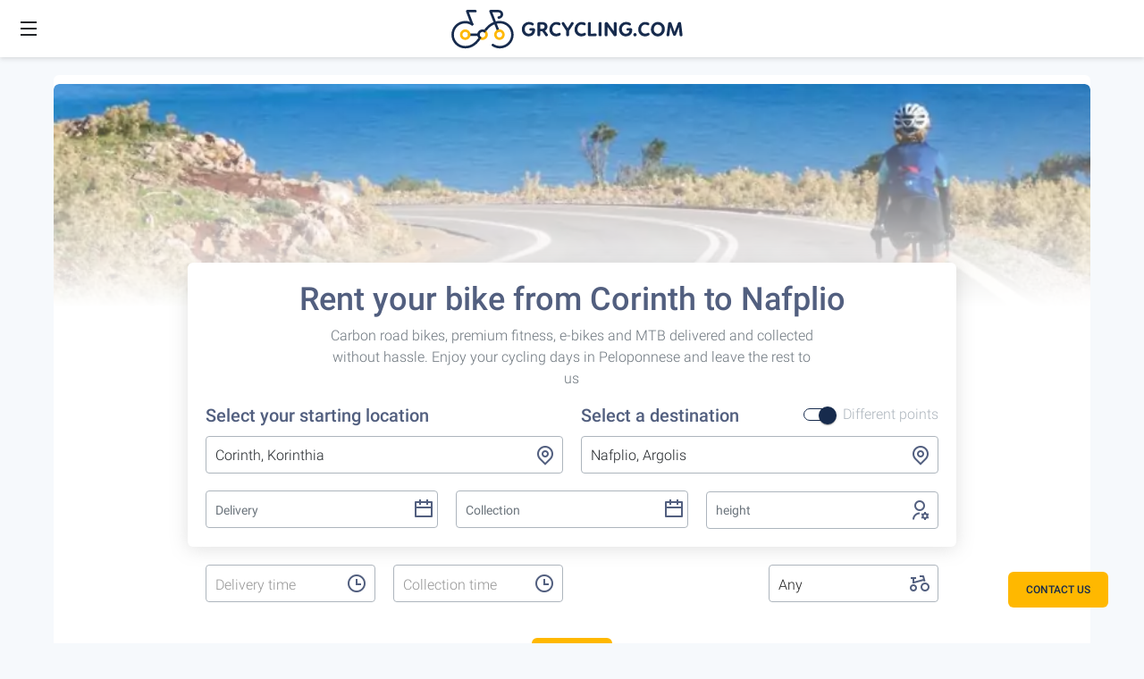

--- FILE ---
content_type: text/html; charset=utf-8
request_url: https://booking.grcycling.com/corinth/nafplio
body_size: 68527
content:
<!DOCTYPE html><html lang="en"><head>
  <!-- <script id="Cookiebot" src="https://consent.cookiebot.com/uc.js" data-cbid="0cd0637d-9442-4cdc-bc2a-94a0da4e4abf"
    data-blockingmode="auto" data-cookieconsent="ignore" type="text/javascript"></script> -->
  <script>(function (w, d, s, l, i) {
      w[l] = w[l] || []; w[l].push({
        'gtm.start':
          new Date().getTime(), event: 'gtm.js'
      }); var f = d.getElementsByTagName(s)[0],
        j = d.createElement(s), dl = l != 'dataLayer' ? '&l=' + l : ''; j.async = true; j.src =
          'https://www.googletagmanager.com/gtm.js?id=' + i + dl; f.parentNode.insertBefore(j, f);
    })(window, document, 'script', 'dataLayer', 'GTM-KQ9MV9L');</script>
  <!-- End Google Tag Manager -->
  <meta http-equiv="Content-Type" content="text/html; charset=utf-8">
  <meta name="viewport" content="width=device-width, initial-scale=1">

  <meta property="type" content="website">
  <meta property="locale" content="en_US">
  <meta property="site_name" content="Booking | GrCycling">

  <!-- Facebook -->
  <meta property="og:type" content="website">
  <meta property="fb:app_id" content="2729647433933027">

  <meta name="referrer" content="origin">
  <title>Cycling From Corinth, Korinthia To Nafplio, Argolis | GrCycling</title>
  <base href="/">
  <link rel="icon" href="favicon.ico" type="image/x-icon">
  <link rel="apple-touch-icon" href="assets/icons/cropped-gr-cycling-logo-yellow-180x180.png">
  <!-- <link href="https://cdn.jsdelivr.net/npm/remixicon@2.5.0/fonts/remixicon.css" rel="stylesheet" /> -->
  <!-- <link rel="stylesheet"
    href="{{ preload('assets/styles/material/indigo-pink.css', { as: 'style', importance: 'low' }) }}"> -->
  <!-- <link href="assets/styles/material/indigo-pink.css" rel="preload" type="text/css" as="style" /> -->

  <meta name="theme-color" content="#1976d2">
  <!-- <link href='https://api.tiles.mapbox.com/mapbox-gl-js/v1.4.1/mapbox-gl.css' rel='stylesheet' /> -->

<link rel="stylesheet" href="styles.6775d166bd095886ecf7.css"><style ng-transition="serverApp">.container[_ngcontent-sc0]{height:100%;margin-top:calc(64px + 20px)}.container[_ngcontent-sc0]   .loading-overlay[_ngcontent-sc0]{position:fixed;top:0;right:0;bottom:0;left:0;z-index:3000;width:100%;height:100%;background-color:rgba(0,0,0,.25);display:block}.container[_ngcontent-sc0]   .loading-overlay[_ngcontent-sc0]   .spinner[_ngcontent-sc0]{position:absolute;left:calc(50% - 50px);top:calc(50% - 50px)}.container[_ngcontent-sc0]   .loading-overlay[_ngcontent-sc0]   .loading-text[_ngcontent-sc0]{position:absolute;top:calc(50% + 60px);text-align:center;width:100%}.mobile[_ngcontent-sc0]{overflow:hidden}@media all and (max-width:767px){.container[_ngcontent-sc0]{margin-top:calc(64px + 10px)}.content-wrapper[_ngcontent-sc0]{padding:0 5px}}</style><style ng-transition="serverApp">div.navigation[_ngcontent-sc1]{position:fixed;width:100%;z-index:999;background-color:#fff}.navigation.top-navigation[_ngcontent-sc1]{top:0;height:64px;-webkit-transition:box-shadow 1s;transition:box-shadow 1s;box-shadow:0 2px 5px rgba(131,131,131,.25)}.navigation.top-navigation[_ngcontent-sc1]   .icon[_ngcontent-sc1]{display:inline-block;width:64px;height:100%;padding:20px}.navigation.top-navigation[_ngcontent-sc1]   .icon[_ngcontent-sc1]   i.ri-menu-line[_ngcontent-sc1]{font-size:24px;line-height:24px}.navigation.top-navigation[_ngcontent-sc1]   .logo[_ngcontent-sc1]{width:auto;position:relative;top:-8px;display:inline-block;margin-left:calc(50% - 205px)}.navigation.top-navigation[_ngcontent-sc1]   .logo.mobile[_ngcontent-sc1]{margin:0;display:none;position:absolute;left:calc(50% - 25px);top:calc(50% - 15px)}.navigation.top-navigation.nav-shadow[_ngcontent-sc1]{box-shadow:0 2px 20px rgba(131,131,131,.25)}.navigation.top-navigation[_ngcontent-sc1]   .menu-items[_ngcontent-sc1]{float:right;height:100%;display:-webkit-box;display:flex;-webkit-box-pack:justify;justify-content:space-between}.navigation.top-navigation[_ngcontent-sc1]   .menu-items[_ngcontent-sc1]   .menu-item[_ngcontent-sc1]{vertical-align:middle;width:33%;text-align:center;padding:10px}.navigation.top-navigation[_ngcontent-sc1]   .menu-items[_ngcontent-sc1]   .menu-item.active[_ngcontent-sc1]{background-color:#f6f9fc;border-top:2px solid #ffb800}.navigation.top-navigation[_ngcontent-sc1]   .menu-items[_ngcontent-sc1]   .menu-item[_ngcontent-sc1]   i[_ngcontent-sc1]{color:#525f7f;font-size:18px;line-height:18px}.navigation.top-navigation[_ngcontent-sc1]   .menu-items[_ngcontent-sc1]   .menu-item[_ngcontent-sc1]   .text[_ngcontent-sc1]{position:relative;top:-4px;width:100%;color:#525f7f;font-family:Roboto;font-style:normal;font-weight:500;font-size:8px;line-height:14px;text-align:center}.navigation.bottom-navigation[_ngcontent-sc1]{bottom:0;height:50px;box-shadow:0 2px 20px rgba(131,131,131,.5)}.navigation.bottom-navigation.ios[_ngcontent-sc1]{height:75px;padding-bottom:25px}.navigation.bottom-navigation[_ngcontent-sc1]   .menu-items[_ngcontent-sc1]{height:100%;display:-webkit-box;display:flex;-webkit-box-pack:justify;justify-content:space-between}.navigation.bottom-navigation[_ngcontent-sc1]   .menu-items[_ngcontent-sc1]   .menu-item[_ngcontent-sc1]{vertical-align:middle;width:33%;text-align:center;padding:10px}.navigation.bottom-navigation[_ngcontent-sc1]   .menu-items[_ngcontent-sc1]   .menu-item.active[_ngcontent-sc1]{background-color:#f6f9fc;border-top:2px solid #ffb800}.navigation.bottom-navigation[_ngcontent-sc1]   .menu-items[_ngcontent-sc1]   .menu-item[_ngcontent-sc1]   i[_ngcontent-sc1]{color:#525f7f;font-size:18px;line-height:18px}.navigation.bottom-navigation[_ngcontent-sc1]   .menu-items[_ngcontent-sc1]   .menu-item[_ngcontent-sc1]   .text[_ngcontent-sc1]{position:relative;top:-4px;width:100%;color:#525f7f;font-family:Roboto;font-style:normal;font-weight:500;font-size:8px;line-height:14px;text-align:center}@media all and (min-width:768px){.navigation.bottom-navigation[_ngcontent-sc1]{display:none}}@media all and (max-width:767px){.navigation.top-navigation[_ngcontent-sc1]{height:50px;opacity:1;-webkit-transition:opacity .3s ease-in-out,height .3s ease-in-out;transition:opacity .3s ease-in-out,height .3s ease-in-out}.navigation.top-navigation[_ngcontent-sc1]   .side-nav-toggle[_ngcontent-sc1]{display:none}.navigation.top-navigation.nav-shadow[_ngcontent-sc1]{box-shadow:0 2px 20px rgba(131,131,131,.5)}.navigation.top-navigation.hidden[_ngcontent-sc1]{-webkit-transition:opacity .3s ease-in-out,height .3s ease-in-out;transition:opacity .3s ease-in-out,height .3s ease-in-out;opacity:0;height:0}.navigation.top-navigation[_ngcontent-sc1]   .icon[_ngcontent-sc1]{width:50px;padding:13px}.navigation.top-navigation[_ngcontent-sc1]   .logo.mobile[_ngcontent-sc1]{display:block}.navigation.top-navigation[_ngcontent-sc1]   .logo.desktop[_ngcontent-sc1], .navigation.top-navigation[_ngcontent-sc1]   .menu-items[_ngcontent-sc1]{display:none}}</style><style ng-transition="serverApp">.footer[_ngcontent-sc3]   .footer-logo[_ngcontent-sc3]{position:relative}.footer[_ngcontent-sc3]   h3[_ngcontent-sc3], .footer[_ngcontent-sc3]   h6[_ngcontent-sc3]{text-decoration:none;color:#525f7f;font-weight:500;font-size:16px;line-height:22px;min-height:48px;min-width:48px;display:block;margin-bottom:0;vertical-align:middle}.footer[_ngcontent-sc3]   h3[_ngcontent-sc3]   a[_ngcontent-sc3], .footer[_ngcontent-sc3]   h6[_ngcontent-sc3]   a[_ngcontent-sc3]{text-decoration:none;color:#525f7f;font-weight:500;font-size:16px;line-height:22px;vertical-align:middle}.footer[_ngcontent-sc3]   .article-categories[_ngcontent-sc3]   a.footer-link[_ngcontent-sc3], .footer[_ngcontent-sc3]   .destinations[_ngcontent-sc3]   a.footer-link[_ngcontent-sc3], .footer[_ngcontent-sc3]   .help[_ngcontent-sc3]   a.footer-link[_ngcontent-sc3]{min-height:48px;min-width:48px;display:block;vertical-align:middle}.footer[_ngcontent-sc3]   .contact-us[_ngcontent-sc3]{z-index:1000}@media all and (min-width:768px){.footer[_ngcontent-sc3]   .contact-us[_ngcontent-sc3]{position:relative;float:right;margin-right:40px}.footer[_ngcontent-sc3]   .contact-us.fixed[_ngcontent-sc3]{position:fixed;bottom:40px;right:40px;top:unset;margin:0}}@media all and (max-width:767px){.footer[_ngcontent-sc3]   .contact-us[_ngcontent-sc3]{position:fixed;bottom:60px;right:10px}.footer[_ngcontent-sc3]   .contact-us.ios[_ngcontent-sc3]{bottom:85px}.footer[_ngcontent-sc3]{margin-bottom:60px}.footer[_ngcontent-sc3]   .footer-logo[_ngcontent-sc3]{margin-left:calc(50% - 140px)}.footer[_ngcontent-sc3]   .article-categories[_ngcontent-sc3], .footer[_ngcontent-sc3]   .destinations[_ngcontent-sc3], .footer[_ngcontent-sc3]   .help[_ngcontent-sc3]{padding-left:20px}.footer[_ngcontent-sc3]   .article-categories[_ngcontent-sc3]   a.footer-link[_ngcontent-sc3], .footer[_ngcontent-sc3]   .destinations[_ngcontent-sc3]   a.footer-link[_ngcontent-sc3], .footer[_ngcontent-sc3]   .help[_ngcontent-sc3]   a.footer-link[_ngcontent-sc3]{padding-left:15px}}@media all and (min-width:768px){.footer[_ngcontent-sc3]   .footer-link[_ngcontent-sc3]{margin-left:10px}}</style><style ng-transition="serverApp">.sidebar-navigation[_ngcontent-sc4]{position:fixed;top:64px;height:100%;width:100px;display:block;background-color:#fff;z-index:999;box-shadow:0 20px 20px 5px rgba(131,131,131,.25)}.sidebar-navigation[_ngcontent-sc4]   .menu-items[_ngcontent-sc4]{position:relative;display:block;-webkit-box-align:center;align-items:center;width:100%;height:100px}.sidebar-navigation[_ngcontent-sc4]   .menu-items[_ngcontent-sc4]   .menu-item[_ngcontent-sc4]{height:100%;width:inherit;text-align:center;vertical-align:middle}.sidebar-navigation[_ngcontent-sc4]   .menu-items[_ngcontent-sc4]   .menu-item.active[_ngcontent-sc4]{background-color:#f6f9fc;border-right:2px solid #ffb800;border-left:2px solid #ffb800}.sidebar-navigation[_ngcontent-sc4]   .menu-items[_ngcontent-sc4]   .menu-item.active[_ngcontent-sc4]   a[_ngcontent-sc4], .sidebar-navigation[_ngcontent-sc4]   .menu-items[_ngcontent-sc4]   .menu-item.active[_ngcontent-sc4]   i[_ngcontent-sc4]{color:#172b4d}.sidebar-navigation[_ngcontent-sc4]   .menu-items[_ngcontent-sc4]   .menu-item[_ngcontent-sc4]   a[_ngcontent-sc4]{vertical-align:middle;font-family:Roboto;font-style:normal;font-weight:500;font-size:14px;line-height:64px;width:100%;text-align:center}.sidebar-navigation[_ngcontent-sc4]   .menu-items[_ngcontent-sc4]   .menu-item[_ngcontent-sc4]   a[_ngcontent-sc4], .sidebar-navigation[_ngcontent-sc4]   .menu-items[_ngcontent-sc4]   .menu-item[_ngcontent-sc4]   a[_ngcontent-sc4]:hover, .sidebar-navigation[_ngcontent-sc4]   .menu-items[_ngcontent-sc4]   .menu-item[_ngcontent-sc4]   a[_ngcontent-sc4]:visited{text-decoration:none;color:#525f7f}.sidebar-navigation[_ngcontent-sc4]   .menu-items[_ngcontent-sc4]   .menu-item[_ngcontent-sc4]   i[_ngcontent-sc4]{position:relative;top:25px;font-size:40px;line-height:40px}.sidebar-navigation[_ngcontent-sc4]   .menu-items[_ngcontent-sc4]   .menu-item[_ngcontent-sc4]   .text[_ngcontent-sc4]{position:relative;top:-4px;width:100%;color:#525f7f;font-family:Roboto;font-style:normal;font-weight:500;font-size:14px;line-height:26px;text-align:center}@media all and (min-width:768px) and (max-width:1280px){.sidebar-navigation[_ngcontent-sc4]{display:none}}.sidebar-navigation.hidden[_ngcontent-sc4]{display:none}.sidebar-navigation.hidden[_ngcontent-sc4]     .content-wrapper{padding-left:0}@media all and (min-width:768px) and (max-width:1279px){.sidebar-navigation[_ngcontent-sc4]{display:none}.sidebar-navigation.hidden[_ngcontent-sc4]{display:block}}@media all and (max-width:767px){.sidebar-navigation[_ngcontent-sc4]{width:300px;background-color:#fff;z-index:600;top:calc(64px + 10px);display:none}}</style><style ng-transition="serverApp"></style><meta property="title" content="Cycling from Corinth, Korinthia to Nafplio, Argolis | GrCycling"><meta property="description" content="Find cycling routes and rental bikes from Corinth, Korinthia to Nafplio, Argolis. And enjoy your cycling holidays"><meta property="url" content="https://booking.grcycling.com"><meta property="image" content="https://articles.grcycling.com/wp-content/uploads/2020/01/GRC02963-scaled-1.jpg"><style ng-transition="serverApp">.panel[_ngcontent-sc18]{border-radius:6px;background-color:#fff;box-shadow:0 2px 20px rgba(131,131,131,.25);overflow:hidden;margin-bottom:20px}.panel[_ngcontent-sc18]   .article-placeholder[_ngcontent-sc18], .panel[_ngcontent-sc18]   .carousel-placeholder[_ngcontent-sc18]{width:100%;height:220px}.panel[_ngcontent-sc18]   .carousel[_ngcontent-sc18]{width:100%}.panel[_ngcontent-sc18]   .header[_ngcontent-sc18]   .carousel[_ngcontent-sc18]{display:block;margin-bottom:10px}.panel[_ngcontent-sc18]   .header[_ngcontent-sc18]   .content[_ngcontent-sc18]{max-width:860px;margin-left:auto;margin-right:auto;padding:0 20px}.panel[_ngcontent-sc18]   .header[_ngcontent-sc18]   h3[_ngcontent-sc18]{margin-top:20px;margin-bottom:5px}.panel[_ngcontent-sc18]   .header[_ngcontent-sc18]   a[_ngcontent-sc18]{margin:0}.panel[_ngcontent-sc18]   .header[_ngcontent-sc18]   .margin-top[_ngcontent-sc18]{margin-top:15px}.panel[_ngcontent-sc18]   .article-post[_ngcontent-sc18]{max-width:860px;margin-left:auto;margin-right:auto;padding:0 20px;margin-bottom:14px;text-align:center}.panel[_ngcontent-sc18]   .article-post[_ngcontent-sc18]   .btn[_ngcontent-sc18]{position:relative;margin-top:15px}@media all and (min-width:768px){.panel[_ngcontent-sc18]   .article-post[_ngcontent-sc18]   .body.columns[_ngcontent-sc18]{width:100%;max-width:100%}.panel[_ngcontent-sc18]   .article-post[_ngcontent-sc18]   .body.columns[_ngcontent-sc18]     .wp-block-columns{display:-webkit-box;display:flex}.panel[_ngcontent-sc18]   .article-post[_ngcontent-sc18]   .body.columns[_ngcontent-sc18]     .wp-block-columns .wp-block-column{display:inline-block;width:50%;padding:0 10px}.panel[_ngcontent-sc18]   .article-post[_ngcontent-sc18]   .body.columns[_ngcontent-sc18]     .wp-block-columns .wp-block-column:first-of-type{padding-left:0}.panel[_ngcontent-sc18]   .article-post[_ngcontent-sc18]   .body.columns[_ngcontent-sc18]     .wp-block-columns .wp-block-column:last-of-type{padding-right:0}}.panel[_ngcontent-sc18]   .article-post[_ngcontent-sc18]   .body[_ngcontent-sc18]     .p, .panel[_ngcontent-sc18]   .article-post[_ngcontent-sc18]   .body[_ngcontent-sc18]     blockquote, .panel[_ngcontent-sc18]   .article-post[_ngcontent-sc18]   .body[_ngcontent-sc18]     input, .panel[_ngcontent-sc18]   .article-post[_ngcontent-sc18]   .body[_ngcontent-sc18]     p{color:#525f7f;text-align:left}.panel[_ngcontent-sc18]   .article-post[_ngcontent-sc18]   .body[_ngcontent-sc18]     h1, .panel[_ngcontent-sc18]   .article-post[_ngcontent-sc18]   .body[_ngcontent-sc18]     h2, .panel[_ngcontent-sc18]   .article-post[_ngcontent-sc18]   .body[_ngcontent-sc18]     h3, .panel[_ngcontent-sc18]   .article-post[_ngcontent-sc18]   .body[_ngcontent-sc18]     h4, .panel[_ngcontent-sc18]   .article-post[_ngcontent-sc18]   .body[_ngcontent-sc18]     h5, .panel[_ngcontent-sc18]   .article-post[_ngcontent-sc18]   .body[_ngcontent-sc18]     h6{color:#525f7f}.panel[_ngcontent-sc18]   .article-post[_ngcontent-sc18]   .body[_ngcontent-sc18]     a{color:#17a2b8}.panel[_ngcontent-sc18]   .article-post[_ngcontent-sc18]   .body[_ngcontent-sc18]     a:hover{color:#117383}.panel[_ngcontent-sc18]   .article-post[_ngcontent-sc18]   .body[_ngcontent-sc18]     h3{margin-bottom:.5em;margin-top:.8em}  .carousel-container{margin:-10px -10px 0}@media all and (max-width:767px){  .carousel-container{margin:-10px -15px 0}}.dashboard-container[_ngcontent-sc18]{background-color:#fff;border-radius:6px;padding-top:10px;padding-bottom:10px}.dashboard-container[_ngcontent-sc18]   .banner[_ngcontent-sc18]{position:relative;height:250px}.dashboard-container[_ngcontent-sc18]   .banner[_ngcontent-sc18]   img[_ngcontent-sc18]{width:100%;-webkit-mask-image:-webkit-gradient(linear,left top,left bottom,from(black),to(rgba(0,0,0,0)));-webkit-mask-image:linear-gradient(to bottom,#000,rgba(0,0,0,0));mask-image:-webkit-gradient(linear,left top,left bottom,from(black),to(rgba(0,0,0,0)));mask-image:linear-gradient(to bottom,#000,rgba(0,0,0,0))}.dashboard-container[_ngcontent-sc18]   .search-component[_ngcontent-sc18]{display:block;top:-50px;position:relative;height:calc(100% - 50px)}.dashboard-container[_ngcontent-sc18]   .article-overview[_ngcontent-sc18]     .card-wrapper{margin-top:25px}.dashboard-container[_ngcontent-sc18]   .carousel-title[_ngcontent-sc18]{margin-top:20px}.dashboard-container[_ngcontent-sc18]   .carousel-title[_ngcontent-sc18]   h2[_ngcontent-sc18], .dashboard-container[_ngcontent-sc18]   .carousel-title[_ngcontent-sc18]   p[_ngcontent-sc18]{margin-bottom:0}.dashboard-container[_ngcontent-sc18]   .articles[_ngcontent-sc18]   h2[_ngcontent-sc18], .dashboard-container[_ngcontent-sc18]   .routes[_ngcontent-sc18]   h2[_ngcontent-sc18], .dashboard-container[_ngcontent-sc18]   .trips[_ngcontent-sc18]   h2[_ngcontent-sc18]{margin-top:15px;margin-bottom:20px}@media all and (max-width:767px){.dashboard-container[_ngcontent-sc18]   .banner[_ngcontent-sc18]{margin:0}.dashboard-container[_ngcontent-sc18]   .search-component[_ngcontent-sc18]{top:0}}</style><meta name="booking:home" content="Homepage: GrCycling Tours Bike Rental, Cycling Tours and Cycling Vacations in Greece."><meta httpequiv="Content-Type" content="text/html"><meta name="description" content="Find cycling routes and rental bikes from Corinth, Korinthia to Nafplio, Argolis. And enjoy your cycling holidays"><meta property="og:title" content="Cycling from Corinth, Korinthia to Nafplio, Argolis | GrCycling"><meta property="og:description" content="Find cycling routes and rental bikes from Corinth, Korinthia to Nafplio, Argolis. And enjoy your cycling holidays"><meta property="og:image" content="https://articles.grcycling.com/wp-content/uploads/2020/01/GRC02963-scaled-1.jpg"><meta name="twitter:title" content="Cycling from Corinth, Korinthia to Nafplio, Argolis | GrCycling"><meta name="twitter:description" content="Find cycling routes and rental bikes from Corinth, Korinthia to Nafplio, Argolis. And enjoy your cycling holidays"><meta name="twitter:image" content="https://articles.grcycling.com/wp-content/uploads/2020/01/GRC02963-scaled-1.jpg"><meta name="twitter:card" content="summary_small_image"><link rel="canonical" href="https://booking.grcycling.com/corinth/nafplio"><style ng-transition="serverApp">.search-form[_ngcontent-sc19]{display:block;position:relative;max-width:880px;width:100%}.search-form[_ngcontent-sc19]   i[_ngcontent-sc19]{position:absolute;top:8px;right:8px;color:#525f7f;font-size:24px;line-height:24px;z-index:1}.search-form[_ngcontent-sc19]   .date[_ngcontent-sc19]{position:relative}.search-form[_ngcontent-sc19]   .filter-input[_ngcontent-sc19], .search-form[_ngcontent-sc19]   .participants[_ngcontent-sc19], .search-form[_ngcontent-sc19]   input[_ngcontent-sc19]{width:100%;height:42px;padding:10px;line-height:22px;border:1px solid #adb5bd;border-radius:4px;position:relative}.search-form[_ngcontent-sc19]   .filter-input[_ngcontent-sc19]:focus, .search-form[_ngcontent-sc19]   .participants[_ngcontent-sc19]:focus, .search-form[_ngcontent-sc19]   input[_ngcontent-sc19]:focus{outline:0;border:1px solid #ffb800;background-color:#fff}.search-form[_ngcontent-sc19]   .filter-input.placeholder[_ngcontent-sc19], .search-form[_ngcontent-sc19]   .filter-input[_ngcontent-sc19]::-webkit-input-placeholder, .search-form[_ngcontent-sc19]   .participants.placeholder[_ngcontent-sc19], .search-form[_ngcontent-sc19]   .participants[_ngcontent-sc19]::-webkit-input-placeholder, .search-form[_ngcontent-sc19]   input.placeholder[_ngcontent-sc19], .search-form[_ngcontent-sc19]   input[_ngcontent-sc19]::-webkit-input-placeholder{font-family:Roboto;font-style:normal;font-weight:400;font-size:14px;line-height:20px;text-align:justify;color:#6c757d}.search-form[_ngcontent-sc19]   .filter-input.placeholder[_ngcontent-sc19], .search-form[_ngcontent-sc19]   .filter-input[_ngcontent-sc19]::-moz-placeholder, .search-form[_ngcontent-sc19]   .participants.placeholder[_ngcontent-sc19], .search-form[_ngcontent-sc19]   .participants[_ngcontent-sc19]::-moz-placeholder, .search-form[_ngcontent-sc19]   input.placeholder[_ngcontent-sc19], .search-form[_ngcontent-sc19]   input[_ngcontent-sc19]::-moz-placeholder{font-family:Roboto;font-style:normal;font-weight:400;font-size:14px;line-height:20px;text-align:justify;color:#6c757d}.search-form[_ngcontent-sc19]   .filter-input.placeholder[_ngcontent-sc19], .search-form[_ngcontent-sc19]   .filter-input[_ngcontent-sc19]::-ms-input-placeholder, .search-form[_ngcontent-sc19]   .participants.placeholder[_ngcontent-sc19], .search-form[_ngcontent-sc19]   .participants[_ngcontent-sc19]::-ms-input-placeholder, .search-form[_ngcontent-sc19]   input.placeholder[_ngcontent-sc19], .search-form[_ngcontent-sc19]   input[_ngcontent-sc19]::-ms-input-placeholder{font-family:Roboto;font-style:normal;font-weight:400;font-size:14px;line-height:20px;text-align:justify;color:#6c757d}.search-form[_ngcontent-sc19]   .filter-input.placeholder[_ngcontent-sc19], .search-form[_ngcontent-sc19]   .filter-input[_ngcontent-sc19]::placeholder, .search-form[_ngcontent-sc19]   .participants.placeholder[_ngcontent-sc19], .search-form[_ngcontent-sc19]   .participants[_ngcontent-sc19]::placeholder, .search-form[_ngcontent-sc19]   input.placeholder[_ngcontent-sc19], .search-form[_ngcontent-sc19]   input[_ngcontent-sc19]::placeholder{font-family:Roboto;font-style:normal;font-weight:400;font-size:14px;line-height:20px;text-align:justify;color:#6c757d}.search-form[_ngcontent-sc19]   .filter-input.opened[_ngcontent-sc19], .search-form[_ngcontent-sc19]   .participants.opened[_ngcontent-sc19]{border:1px solid #ffb800;background-color:#fff}.search-form[_ngcontent-sc19]   .touched[_ngcontent-sc19]{z-index:9;background-color:#adb5bd;color:#172b4d}.search-form[_ngcontent-sc19]   .touched[_ngcontent-sc19]   i[_ngcontent-sc19]{color:#172b4d;cursor:pointer}.search-form[_ngcontent-sc19]   .touched[_ngcontent-sc19]   .touched-overlay[_ngcontent-sc19]{z-index:10}.search-form[_ngcontent-sc19]   .input-wrapper[_ngcontent-sc19]{width:100%;padding:20px;border-radius:6px;background-color:#fff;box-shadow:0 2px 20px rgba(131,131,131,.25)}@media all and (min-width:768px){.search-form[_ngcontent-sc19]   .input-wrapper[_ngcontent-sc19]   .row[_ngcontent-sc19]   div[class*=" col-"][_ngcontent-sc19]:not(.multiple-locations){padding-bottom:0}.search-form[_ngcontent-sc19]   .input-wrapper[_ngcontent-sc19]   .row[_ngcontent-sc19]   .multiple-locations[_ngcontent-sc19]{padding-bottom:10px}}.search-form[_ngcontent-sc19]   .input-wrapper[_ngcontent-sc19]   .header[_ngcontent-sc19]{width:100%;margin-bottom:10px}.search-form[_ngcontent-sc19]   .input-wrapper[_ngcontent-sc19]   .header[_ngcontent-sc19]   h5[_ngcontent-sc19]{display:inline}.search-form[_ngcontent-sc19]   .input-wrapper[_ngcontent-sc19]   .header[_ngcontent-sc19]   h5[_ngcontent-sc19]   .single-location-toggle[_ngcontent-sc19]{float:right}.search-form[_ngcontent-sc19]   .input-wrapper[_ngcontent-sc19]   .header[_ngcontent-sc19]   .row[_ngcontent-sc19]   div[class*=" col-"][_ngcontent-sc19]{padding-bottom:0}.search-form[_ngcontent-sc19]   .input-wrapper[_ngcontent-sc19]   .header[_ngcontent-sc19]   .row[_ngcontent-sc19]   div[class*=" col-"][_ngcontent-sc19]   .banner-header[_ngcontent-sc19], .search-form[_ngcontent-sc19]   .input-wrapper[_ngcontent-sc19]   .header[_ngcontent-sc19]   .row[_ngcontent-sc19]   div[class*=" col-"][_ngcontent-sc19]   .banner-subheader[_ngcontent-sc19]{position:relative}.search-form[_ngcontent-sc19]   .input-wrapper[_ngcontent-sc19]   .header[_ngcontent-sc19]   .row[_ngcontent-sc19]   div[class*=" col-"][_ngcontent-sc19]   .banner-header[_ngcontent-sc19]   h1[_ngcontent-sc19], .search-form[_ngcontent-sc19]   .input-wrapper[_ngcontent-sc19]   .header[_ngcontent-sc19]   .row[_ngcontent-sc19]   div[class*=" col-"][_ngcontent-sc19]   .banner-header[_ngcontent-sc19]   h2[_ngcontent-sc19], .search-form[_ngcontent-sc19]   .input-wrapper[_ngcontent-sc19]   .header[_ngcontent-sc19]   .row[_ngcontent-sc19]   div[class*=" col-"][_ngcontent-sc19]   .banner-subheader[_ngcontent-sc19]   h1[_ngcontent-sc19], .search-form[_ngcontent-sc19]   .input-wrapper[_ngcontent-sc19]   .header[_ngcontent-sc19]   .row[_ngcontent-sc19]   div[class*=" col-"][_ngcontent-sc19]   .banner-subheader[_ngcontent-sc19]   h2[_ngcontent-sc19]{font-family:Roboto;font-style:normal;font-weight:300;font-size:36px;line-height:42px}.search-form[_ngcontent-sc19]   .input-wrapper[_ngcontent-sc19]   .header[_ngcontent-sc19]   .row[_ngcontent-sc19]   div[class*=" col-"][_ngcontent-sc19]   .banner-subheader[_ngcontent-sc19]     .p, .search-form[_ngcontent-sc19]   .input-wrapper[_ngcontent-sc19]   .header[_ngcontent-sc19]   .row[_ngcontent-sc19]   div[class*=" col-"][_ngcontent-sc19]   .banner-subheader[_ngcontent-sc19]     blockquote, .search-form[_ngcontent-sc19]   .input-wrapper[_ngcontent-sc19]   .header[_ngcontent-sc19]   .row[_ngcontent-sc19]   div[class*=" col-"][_ngcontent-sc19]   .banner-subheader[_ngcontent-sc19]     h1, .search-form[_ngcontent-sc19]   .input-wrapper[_ngcontent-sc19]   .header[_ngcontent-sc19]   .row[_ngcontent-sc19]   div[class*=" col-"][_ngcontent-sc19]   .banner-subheader[_ngcontent-sc19]     h2, .search-form[_ngcontent-sc19]   .input-wrapper[_ngcontent-sc19]   .header[_ngcontent-sc19]   .row[_ngcontent-sc19]   div[class*=" col-"][_ngcontent-sc19]   .banner-subheader[_ngcontent-sc19]     h3, .search-form[_ngcontent-sc19]   .input-wrapper[_ngcontent-sc19]   .header[_ngcontent-sc19]   .row[_ngcontent-sc19]   div[class*=" col-"][_ngcontent-sc19]   .banner-subheader[_ngcontent-sc19]     h4, .search-form[_ngcontent-sc19]   .input-wrapper[_ngcontent-sc19]   .header[_ngcontent-sc19]   .row[_ngcontent-sc19]   div[class*=" col-"][_ngcontent-sc19]   .banner-subheader[_ngcontent-sc19]     h5, .search-form[_ngcontent-sc19]   .input-wrapper[_ngcontent-sc19]   .header[_ngcontent-sc19]   .row[_ngcontent-sc19]   div[class*=" col-"][_ngcontent-sc19]   .banner-subheader[_ngcontent-sc19]     h6, .search-form[_ngcontent-sc19]   .input-wrapper[_ngcontent-sc19]   .header[_ngcontent-sc19]   .row[_ngcontent-sc19]   div[class*=" col-"][_ngcontent-sc19]   .banner-subheader[_ngcontent-sc19]     input, .search-form[_ngcontent-sc19]   .input-wrapper[_ngcontent-sc19]   .header[_ngcontent-sc19]   .row[_ngcontent-sc19]   div[class*=" col-"][_ngcontent-sc19]   .banner-subheader[_ngcontent-sc19]     p{color:#6c757d;text-align:left}.search-form[_ngcontent-sc19]   .input-wrapper[_ngcontent-sc19]   .header[_ngcontent-sc19]   .row[_ngcontent-sc19]   div[class*=" col-"][_ngcontent-sc19]   .banner-subheader[_ngcontent-sc19]     h2, .search-form[_ngcontent-sc19]   .input-wrapper[_ngcontent-sc19]   .header[_ngcontent-sc19]   .row[_ngcontent-sc19]   div[class*=" col-"][_ngcontent-sc19]   .banner-subheader[_ngcontent-sc19]     p{margin-bottom:.5rem}.search-form[_ngcontent-sc19]   .input-wrapper[_ngcontent-sc19]   .header[_ngcontent-sc19]   .row[_ngcontent-sc19]   div[class*=" col-"][_ngcontent-sc19]   .banner-subheader[_ngcontent-sc19]     a{color:#17a2b8}.search-form[_ngcontent-sc19]   .input-wrapper[_ngcontent-sc19]   .header[_ngcontent-sc19]   .row[_ngcontent-sc19]   div[class*=" col-"][_ngcontent-sc19]   .banner-subheader[_ngcontent-sc19]     a:hover{color:#117383}.search-form[_ngcontent-sc19]   .input-wrapper[_ngcontent-sc19]   .header[_ngcontent-sc19]   .row[_ngcontent-sc19]   div[class*=" col-"][_ngcontent-sc19]   .banner-subheader[_ngcontent-sc19]     h3{margin-bottom:.5em;margin-top:.8em}.search-form[_ngcontent-sc19]   .input-wrapper[_ngcontent-sc19]   .header[_ngcontent-sc19]   .row[_ngcontent-sc19]   div[class*=" col-"][_ngcontent-sc19]   .banner-subheader[_ngcontent-sc19]     a, .search-form[_ngcontent-sc19]   .input-wrapper[_ngcontent-sc19]   .header[_ngcontent-sc19]   .row[_ngcontent-sc19]   div[class*=" col-"][_ngcontent-sc19]   .banner-subheader[_ngcontent-sc19]     p{font-size:16px;font-weight:lighter}.search-form[_ngcontent-sc19]   .input-wrapper[_ngcontent-sc19]   .location[_ngcontent-sc19]{position:relative}.search-form[_ngcontent-sc19]   .input-wrapper[_ngcontent-sc19]   .location[_ngcontent-sc19]   i[_ngcontent-sc19]{right:18px}.search-form[_ngcontent-sc19]   .input-wrapper[_ngcontent-sc19]   .mobile-date-input[_ngcontent-sc19]{display:none}.search-form[_ngcontent-sc19]   .filters[_ngcontent-sc19]{max-width:880px;width:100%;padding:20px}.search-form[_ngcontent-sc19]   .search-button[_ngcontent-sc19]{position:absolute;left:calc(50% - 45px);margin-top:-20px;width:90px}.search-form[_ngcontent-sc19]   .search-button.hidden[_ngcontent-sc19]{display:none}@media all and (max-width:767px){.search-form[_ngcontent-sc19]   .filter-input.placeholder[_ngcontent-sc19], .search-form[_ngcontent-sc19]   .filter-input[_ngcontent-sc19]::-webkit-input-placeholder, .search-form[_ngcontent-sc19]   .participants.placeholder[_ngcontent-sc19], .search-form[_ngcontent-sc19]   .participants[_ngcontent-sc19]::-webkit-input-placeholder, .search-form[_ngcontent-sc19]   input.placeholder[_ngcontent-sc19], .search-form[_ngcontent-sc19]   input[_ngcontent-sc19]::-webkit-input-placeholder{font-size:16px;line-height:22px;font-weight:300}.search-form[_ngcontent-sc19]   .filter-input.placeholder[_ngcontent-sc19], .search-form[_ngcontent-sc19]   .filter-input[_ngcontent-sc19]::-moz-placeholder, .search-form[_ngcontent-sc19]   .participants.placeholder[_ngcontent-sc19], .search-form[_ngcontent-sc19]   .participants[_ngcontent-sc19]::-moz-placeholder, .search-form[_ngcontent-sc19]   input.placeholder[_ngcontent-sc19], .search-form[_ngcontent-sc19]   input[_ngcontent-sc19]::-moz-placeholder{font-size:16px;line-height:22px;font-weight:300}.search-form[_ngcontent-sc19]   .filter-input.placeholder[_ngcontent-sc19], .search-form[_ngcontent-sc19]   .filter-input[_ngcontent-sc19]::-ms-input-placeholder, .search-form[_ngcontent-sc19]   .participants.placeholder[_ngcontent-sc19], .search-form[_ngcontent-sc19]   .participants[_ngcontent-sc19]::-ms-input-placeholder, .search-form[_ngcontent-sc19]   input.placeholder[_ngcontent-sc19], .search-form[_ngcontent-sc19]   input[_ngcontent-sc19]::-ms-input-placeholder{font-size:16px;line-height:22px;font-weight:300}.search-form[_ngcontent-sc19]   .filter-input.placeholder[_ngcontent-sc19], .search-form[_ngcontent-sc19]   .filter-input[_ngcontent-sc19]::placeholder, .search-form[_ngcontent-sc19]   .participants.placeholder[_ngcontent-sc19], .search-form[_ngcontent-sc19]   .participants[_ngcontent-sc19]::placeholder, .search-form[_ngcontent-sc19]   input.placeholder[_ngcontent-sc19], .search-form[_ngcontent-sc19]   input[_ngcontent-sc19]::placeholder{font-size:16px;line-height:22px;font-weight:300}.search-form[_ngcontent-sc19]{height:auto}.search-form[_ngcontent-sc19]   .filters[_ngcontent-sc19], .search-form[_ngcontent-sc19]   .input-wrapper[_ngcontent-sc19]{max-height:none;height:-webkit-fit-content;height:-moz-fit-content;height:fit-content;padding:10px}.search-form[_ngcontent-sc19]   .input-wrapper.double[_ngcontent-sc19]{max-height:none}.search-form[_ngcontent-sc19]   .input-wrapper[_ngcontent-sc19]   .mobile-date-input[_ngcontent-sc19]{display:block}.search-form[_ngcontent-sc19]   .input-wrapper[_ngcontent-sc19]   .date-range-selection[_ngcontent-sc19]{display:none}}.loading-overlay[_ngcontent-sc19]{position:absolute;top:220px;right:0;bottom:0;left:0;width:100%;height:100%;display:block}.loading-overlay[_ngcontent-sc19]   .spinner[_ngcontent-sc19]{position:absolute;left:calc(50% - 50px);top:calc(50% - 50px)}.mat-spinner[_ngcontent-sc19]   circle[_ngcontent-sc19],   .mat-progress-spinner circle{stroke:#172b4d}.filter-input[_ngcontent-sc19]   .mat-select[_ngcontent-sc19]{width:75%}  .mat-select .mat-select-arrow-wrapper .mat-select-arrow{border:none}.search-results[_ngcontent-sc19]{position:relative}.search-results.search-button-visible[_ngcontent-sc19]{top:50px}  .size-select-panel,   .timeslot-select-panel{margin-top:37px;box-shadow:0 2px 20px rgba(131,131,131,.25);overflow:hidden}</style><style ng-transition="serverApp">.mat-slide-toggle{display:inline-block;height:24px;max-width:100%;line-height:24px;white-space:nowrap;outline:0;-webkit-user-select:none;-moz-user-select:none;-ms-user-select:none;user-select:none;-webkit-tap-highlight-color:transparent}.mat-slide-toggle.mat-checked .mat-slide-toggle-thumb-container{transform:translate3d(16px,0,0)}[dir=rtl] .mat-slide-toggle.mat-checked .mat-slide-toggle-thumb-container{transform:translate3d(-16px,0,0)}.mat-slide-toggle.mat-disabled{opacity:.38}.mat-slide-toggle.mat-disabled .mat-slide-toggle-label,.mat-slide-toggle.mat-disabled .mat-slide-toggle-thumb-container{cursor:default}.mat-slide-toggle-label{display:flex;flex:1;flex-direction:row;align-items:center;height:inherit;cursor:pointer}.mat-slide-toggle-content{white-space:nowrap;overflow:hidden;text-overflow:ellipsis}.mat-slide-toggle-label-before .mat-slide-toggle-label{order:1}.mat-slide-toggle-label-before .mat-slide-toggle-bar{order:2}.mat-slide-toggle-bar,[dir=rtl] .mat-slide-toggle-label-before .mat-slide-toggle-bar{margin-right:8px;margin-left:0}.mat-slide-toggle-label-before .mat-slide-toggle-bar,[dir=rtl] .mat-slide-toggle-bar{margin-left:8px;margin-right:0}.mat-slide-toggle-bar-no-side-margin{margin-left:0;margin-right:0}.mat-slide-toggle-thumb-container{position:absolute;z-index:1;width:20px;height:20px;top:-3px;left:0;transform:translate3d(0,0,0);transition:all 80ms linear;transition-property:transform;cursor:-webkit-grab;cursor:grab}.mat-slide-toggle-thumb-container.mat-dragging{transition-duration:0s}.mat-slide-toggle-thumb-container:active{cursor:-webkit-grabbing;cursor:grabbing}._mat-animation-noopable .mat-slide-toggle-thumb-container{transition:none}[dir=rtl] .mat-slide-toggle-thumb-container{left:auto;right:0}.mat-slide-toggle-thumb{height:20px;width:20px;border-radius:50%}.mat-slide-toggle-bar{position:relative;width:36px;height:14px;flex-shrink:0;border-radius:8px}.mat-slide-toggle-input{bottom:0;left:10px}[dir=rtl] .mat-slide-toggle-input{left:auto;right:10px}.mat-slide-toggle-bar,.mat-slide-toggle-thumb{transition:all 80ms linear;transition-property:background-color;transition-delay:50ms}._mat-animation-noopable .mat-slide-toggle-bar,._mat-animation-noopable .mat-slide-toggle-thumb{transition:none}.mat-slide-toggle .mat-slide-toggle-ripple{position:absolute;top:calc(50% - 20px);left:calc(50% - 20px);height:40px;width:40px;z-index:1;pointer-events:none}.mat-slide-toggle .mat-slide-toggle-ripple .mat-ripple-element:not(.mat-slide-toggle-persistent-ripple){opacity:.12}.mat-slide-toggle-persistent-ripple{width:100%;height:100%;transform:none}.mat-slide-toggle-bar:hover .mat-slide-toggle-persistent-ripple{opacity:.04}.mat-slide-toggle:not(.mat-disabled).cdk-keyboard-focused .mat-slide-toggle-persistent-ripple{opacity:.12}.mat-slide-toggle-persistent-ripple,.mat-slide-toggle.mat-disabled .mat-slide-toggle-bar:hover .mat-slide-toggle-persistent-ripple{opacity:0}@media (hover:none){.mat-slide-toggle-bar:hover .mat-slide-toggle-persistent-ripple{display:none}}@media (-ms-high-contrast:active){.mat-slide-toggle-thumb{background:#fff;border:1px solid #000}.mat-slide-toggle.mat-checked .mat-slide-toggle-thumb{background:#000;border:1px solid #fff}.mat-slide-toggle-bar{background:#fff}.mat-slide-toggle.cdk-keyboard-focused .mat-slide-toggle-bar{outline:1px dotted;outline-offset:5px}}@media (-ms-high-contrast:black-on-white){.mat-slide-toggle-bar{border:1px solid #000}}</style><style ng-transition="serverApp">.mat-autocomplete-panel{min-width:112px;max-width:280px;overflow:auto;-webkit-overflow-scrolling:touch;visibility:hidden;max-width:none;max-height:256px;position:relative;width:100%;border-bottom-left-radius:4px;border-bottom-right-radius:4px}.mat-autocomplete-panel.mat-autocomplete-visible{visibility:visible}.mat-autocomplete-panel.mat-autocomplete-hidden{visibility:hidden}.mat-autocomplete-panel-above .mat-autocomplete-panel{border-radius:0;border-top-left-radius:4px;border-top-right-radius:4px}.mat-autocomplete-panel .mat-divider-horizontal{margin-top:-1px}@media (-ms-high-contrast:active){.mat-autocomplete-panel{outline:solid 1px}}</style><style ng-transition="serverApp">.date-selection[_ngcontent-sc14]{width:100%}.date-selection[_ngcontent-sc14]   .date[_ngcontent-sc14]{position:relative}.date-selection[_ngcontent-sc14]   i[_ngcontent-sc14]{position:absolute;color:#525f7f;font-size:24px;line-height:24px;top:8px;right:4px;z-index:1}.date-selection[_ngcontent-sc14]   input[_ngcontent-sc14]{width:100%;height:42px;padding:10px;line-height:22px;border:1px solid #adb5bd;border-radius:4px;position:relative}.date-selection[_ngcontent-sc14]   input.opened[_ngcontent-sc14], .date-selection[_ngcontent-sc14]   input[_ngcontent-sc14]:focus{outline:0;border:1px solid #ffb800;background-color:#fff}.date-selection[_ngcontent-sc14]   input.placeholder[_ngcontent-sc14], .date-selection[_ngcontent-sc14]   input[_ngcontent-sc14]::-webkit-input-placeholder{font-family:Roboto;font-style:normal;font-weight:400;font-size:14px;line-height:20px;text-align:justify;color:#6c757d}.date-selection[_ngcontent-sc14]   input.placeholder[_ngcontent-sc14], .date-selection[_ngcontent-sc14]   input[_ngcontent-sc14]::-moz-placeholder{font-family:Roboto;font-style:normal;font-weight:400;font-size:14px;line-height:20px;text-align:justify;color:#6c757d}.date-selection[_ngcontent-sc14]   input.placeholder[_ngcontent-sc14], .date-selection[_ngcontent-sc14]   input[_ngcontent-sc14]::-ms-input-placeholder{font-family:Roboto;font-style:normal;font-weight:400;font-size:14px;line-height:20px;text-align:justify;color:#6c757d}.date-selection[_ngcontent-sc14]   input.placeholder[_ngcontent-sc14], .date-selection[_ngcontent-sc14]   input[_ngcontent-sc14]::placeholder{font-family:Roboto;font-style:normal;font-weight:400;font-size:14px;line-height:20px;text-align:justify;color:#6c757d}.date-selection[_ngcontent-sc14]   .row[_ngcontent-sc14]   div[class*=" col-"][_ngcontent-sc14]{padding-bottom:0}.form-control.datepickerinputfield[_ngcontent-sc14]{display:none}.input-group[_ngcontent-sc14]{height:0}div.hidden[_ngcontent-sc14]{width:0;margin:0;border:none;padding:0}  ngb-datepicker-navigation .ngb-dp-arrow .btn .btn-link .ngb-dp-arrow-btn{height:24px;width:36px;font-size:24px;padding:0 .25rem;margin:0 .5rem;border:none;background-color:transparent;z-index:1}</style><style ng-transition="serverApp">.mat-select{display:inline-block;width:100%;outline:0}.mat-select-trigger{display:inline-table;cursor:pointer;position:relative;box-sizing:border-box}.mat-select-disabled .mat-select-trigger{-webkit-user-select:none;-moz-user-select:none;-ms-user-select:none;user-select:none;cursor:default}.mat-select-value{display:table-cell;max-width:0;width:100%;overflow:hidden;text-overflow:ellipsis;white-space:nowrap}.mat-select-value-text{white-space:nowrap;overflow:hidden;text-overflow:ellipsis}.mat-select-arrow-wrapper{display:table-cell;vertical-align:middle}.mat-form-field-appearance-fill .mat-select-arrow-wrapper{transform:translateY(-50%)}.mat-form-field-appearance-outline .mat-select-arrow-wrapper{transform:translateY(-25%)}.mat-form-field-appearance-standard.mat-form-field-has-label .mat-select:not(.mat-select-empty) .mat-select-arrow-wrapper{transform:translateY(-50%)}.mat-form-field-appearance-standard .mat-select.mat-select-empty .mat-select-arrow-wrapper{transition:transform .4s cubic-bezier(.25,.8,.25,1)}._mat-animation-noopable.mat-form-field-appearance-standard .mat-select.mat-select-empty .mat-select-arrow-wrapper{transition:none}.mat-select-arrow{width:0;height:0;border-left:5px solid transparent;border-right:5px solid transparent;border-top:5px solid;margin:0 4px}.mat-select-panel-wrap{flex-basis:100%}.mat-select-panel{min-width:112px;max-width:280px;overflow:auto;-webkit-overflow-scrolling:touch;padding-top:0;padding-bottom:0;max-height:256px;min-width:100%;border-radius:4px}@media (-ms-high-contrast:active){.mat-select-panel{outline:solid 1px}}.mat-select-panel .mat-optgroup-label,.mat-select-panel .mat-option{font-size:inherit;line-height:3em;height:3em}.mat-form-field-type-mat-select:not(.mat-form-field-disabled) .mat-form-field-flex{cursor:pointer}.mat-form-field-type-mat-select .mat-form-field-label{width:calc(100% - 18px)}.mat-select-placeholder{transition:color .4s .133s cubic-bezier(.25,.8,.25,1)}._mat-animation-noopable .mat-select-placeholder{transition:none}.mat-form-field-hide-placeholder .mat-select-placeholder{color:transparent;-webkit-text-fill-color:transparent;transition:none;display:block}</style><style ng-transition="serverApp">.mat-option{white-space:nowrap;overflow:hidden;text-overflow:ellipsis;display:block;line-height:48px;height:48px;padding:0 16px;text-align:left;text-decoration:none;max-width:100%;position:relative;cursor:pointer;outline:0;display:flex;flex-direction:row;max-width:100%;box-sizing:border-box;align-items:center;-webkit-tap-highlight-color:transparent}.mat-option[disabled]{cursor:default}[dir=rtl] .mat-option{text-align:right}.mat-option .mat-icon{margin-right:16px;vertical-align:middle}.mat-option .mat-icon svg{vertical-align:top}[dir=rtl] .mat-option .mat-icon{margin-left:16px;margin-right:0}.mat-option[aria-disabled=true]{-webkit-user-select:none;-moz-user-select:none;-ms-user-select:none;user-select:none;cursor:default}.mat-optgroup .mat-option:not(.mat-option-multiple){padding-left:32px}[dir=rtl] .mat-optgroup .mat-option:not(.mat-option-multiple){padding-left:16px;padding-right:32px}@media (-ms-high-contrast:active){.mat-option{margin:0 1px}.mat-option.mat-active{border:solid 1px currentColor;margin:0}}.mat-option-text{display:inline-block;flex-grow:1;overflow:hidden;text-overflow:ellipsis}.mat-option .mat-option-ripple{top:0;left:0;right:0;bottom:0;position:absolute;pointer-events:none}@media (-ms-high-contrast:active){.mat-option .mat-option-ripple{opacity:.5}}.mat-option-pseudo-checkbox{margin-right:8px}[dir=rtl] .mat-option-pseudo-checkbox{margin-left:8px;margin-right:0}</style><style ng-transition="serverApp">.card{display:inline-block;width:100%}  .card.horizontal{height:300px}  .card.horizontal .body{width:inherit;max-height:300px;overflow:hidden}  .card.horizontal .body p{position:relative;max-height:167px}  .card.route,   .card.vertical{max-height:600px}  .card.route .body,   .card.vertical .body{max-height:300px}  .card.route .body p,   .card.vertical .body p{position:relative;max-height:250px}  .card.faded{height:300px}  .card.faded .body{width:inherit;max-height:230px;overflow:hidden}  .card.faded .body p{position:relative;max-height:140px}  .card .body p{width:100%;max-height:inherit;overflow:hidden;text-overflow:ellipsis;display:inline-block;word-wrap:break-word}  .card.primary h2,   .card.primary h3,   .card.primary h4,   .card.primary li,   .card.primary p{color:#172b4d}  .card.secondary h2,   .card.secondary h3,   .card.secondary h4,   .card.secondary li,   .card.secondary p{color:#fff}.card-wrapper[_ngcontent-sc20]{box-sizing:border-box;display:grid;grid-template-columns:repeat(3,calc(33% - 10px));grid-auto-rows:300px;grid-gap:20px}.card-wrapper[_ngcontent-sc20]   .card-component.horizontal[_ngcontent-sc20]{box-sizing:border-box;grid-column:span 2;grid-row:span 1}.card-wrapper[_ngcontent-sc20]   .card-component.horizontal.no-image[_ngcontent-sc20]{grid-column:span 1}.card-wrapper[_ngcontent-sc20]   .card-component.route[_ngcontent-sc20], .card-wrapper[_ngcontent-sc20]   .card-component.vertical[_ngcontent-sc20]{box-sizing:border-box;grid-column:span 1;grid-row:span 2}.card-wrapper[_ngcontent-sc20]   .card-component.route.no-image[_ngcontent-sc20], .card-wrapper[_ngcontent-sc20]   .card-component.vertical.no-image[_ngcontent-sc20]{grid-row:span 1}.card-wrapper[_ngcontent-sc20]   .card-component.faded[_ngcontent-sc20]{box-sizing:border-box;grid-column:span 1;grid-row:span 1}.result-header[_ngcontent-sc20]{margin-bottom:10px;margin-top:-32px}.loading-overlay[_ngcontent-sc20]{margin-top:15px;margin-bottom:15px}.loading-overlay[_ngcontent-sc20]   .spinner[_ngcontent-sc20]{left:calc(50% - 50px);top:calc(50% - 50px)}.filter-component[_ngcontent-sc20]{max-width:880px;display:block;position:relative;height:calc(100% - 50px);margin:120px auto 40px}.article-overview[_ngcontent-sc20]     .card-wrapper{margin-top:25px}.article-container[_ngcontent-sc20]{background-color:#fff;border-radius:6px;padding-bottom:10px}.banner[_ngcontent-sc20]{position:absolute;height:250px;left:0;width:100%;padding:0 10px}.banner[_ngcontent-sc20]   img[_ngcontent-sc20]{width:100%;-webkit-mask-image:-webkit-gradient(linear,left top,left bottom,from(black),to(rgba(0,0,0,0)));-webkit-mask-image:linear-gradient(to bottom,#000,rgba(0,0,0,0));mask-image:-webkit-gradient(linear,left top,left bottom,from(black),to(rgba(0,0,0,0)));mask-image:linear-gradient(to bottom,#000,rgba(0,0,0,0))}@media all and (max-width:767px){.card-wrapper[_ngcontent-sc20]{grid-template-columns:repeat(1,100%);grid-auto-rows:auto}.banner[_ngcontent-sc20]{margin:0;padding:0 5px}.filter-component[_ngcontent-sc20]{margin-left:5px;margin-right:5px;margin-top:0}}</style><style ng-transition="serverApp">a[_ngcontent-sc25]:hover{text-decoration:none}.card[_ngcontent-sc25]{background:fixed #fff;box-shadow:0 2px 20px rgba(131,131,131,.25);border-radius:6px;padding:15px;color:#fff;border:none;position:relative;background-position:center center!important}.card.primary[_ngcontent-sc25]{background-color:#ffb800;color:#172b4d}.card.secondary[_ngcontent-sc25]{background-color:#172b4d}.card.success[_ngcontent-sc25]{background-color:#28a745}.card.info[_ngcontent-sc25]{background-color:#17a2b8}.card.danger[_ngcontent-sc25]{background-color:#dc3545}.card.warning[_ngcontent-sc25]{background-color:#f89e17}.card.light[_ngcontent-sc25]{background-color:#fff}.card.light[_ngcontent-sc25]:hover{background-color:#f6f9fc}.card.gray-800[_ngcontent-sc25]{background-color:#32325d}.card.horizontal[_ngcontent-sc25]{padding:0}.card.bike[_ngcontent-sc25], .card.vertical[_ngcontent-sc25]{margin-top:15px;height:100%}.card.bike[_ngcontent-sc25]   .image[_ngcontent-sc25], .card.vertical[_ngcontent-sc25]   .image[_ngcontent-sc25]{max-height:225px}.card.bike[_ngcontent-sc25]   .bike-card[_ngcontent-sc25], .card.bike[_ngcontent-sc25]   .vertical-card[_ngcontent-sc25], .card.vertical[_ngcontent-sc25]   .bike-card[_ngcontent-sc25], .card.vertical[_ngcontent-sc25]   .vertical-card[_ngcontent-sc25]{margin-bottom:-40px}.card.bike.full-height[_ngcontent-sc25], .card.vertical.full-height[_ngcontent-sc25]{margin-top:0}.card.bike.full-height[_ngcontent-sc25]   .bike-card[_ngcontent-sc25], .card.bike.full-height[_ngcontent-sc25]   .vertical-card[_ngcontent-sc25], .card.vertical.full-height[_ngcontent-sc25]   .bike-card[_ngcontent-sc25], .card.vertical.full-height[_ngcontent-sc25]   .vertical-card[_ngcontent-sc25]{margin-bottom:0;height:100%}.card.row-span[_ngcontent-sc25]{height:calc(100% - 20px)}@media all and (max-width:767px){.card[_ngcontent-sc25]{padding:10px}.card.vertical[_ngcontent-sc25]{margin-top:10px}.card.vertical[_ngcontent-sc25]   .vertical-card[_ngcontent-sc25]{margin-bottom:-30px}.card.vertical.full-height[_ngcontent-sc25]{margin-top:0}.card.vertical.full-height[_ngcontent-sc25]   .vertical-card[_ngcontent-sc25]{margin-bottom:0}.card.row-span[_ngcontent-sc25]{height:calc(100% - 10px)}}.overlay[_ngcontent-sc25]{position:relative;border-radius:6px;background:rgba(255,255,255,.7);margin-top:-450px;height:450px}.overlay[_ngcontent-sc25]   h3[_ngcontent-sc25]{padding-top:100px;text-align:center;background:rgba(255,255,255,.7);margin:0 15px;border-radius:6px;top:-15px;position:relative;height:200px;color:#32325d}.overlay[_ngcontent-sc25]:hover   h3[_ngcontent-sc25]{color:#32325d}.overlay.trip[_ngcontent-sc25]{margin-top:-500px;height:500px}.overlay.trip[_ngcontent-sc25]   h3[_ngcontent-sc25]{top:-14px}@media all and (max-width:767px){.overlay[_ngcontent-sc25]   h3[_ngcontent-sc25]{margin:0 10px;top:-4px;height:218px}}</style><style ng-transition="serverApp">.horizontal[_ngcontent-sc28]{position:relative;height:100%}.horizontal[_ngcontent-sc28]   h3[_ngcontent-sc28], .horizontal[_ngcontent-sc28]   p[_ngcontent-sc28]{color:#6c757d;margin-top:0;text-align:left}.horizontal[_ngcontent-sc28]   h3[_ngcontent-sc28]{color:#32325d;margin-bottom:8px}.horizontal[_ngcontent-sc28]   p[_ngcontent-sc28]{font-size:16px;font-weight:300}.horizontal[_ngcontent-sc28]   .image[_ngcontent-sc28]{position:absolute;top:0;width:33%;height:100%;display:inline-block;overflow:hidden;border-top-left-radius:6px;border-bottom-left-radius:6px}.horizontal[_ngcontent-sc28]   .body[_ngcontent-sc28]{display:inline-block;margin-left:33%;width:67%;padding:15px}.horizontal[_ngcontent-sc28]   .body.full-width[_ngcontent-sc28]{margin-left:0;width:100%}.horizontal[_ngcontent-sc28]   .body.full-width[_ngcontent-sc28]   .content[_ngcontent-sc28]{height:auto;position:relative;width:100%;bottom:0;left:0;padding:15px}.horizontal[_ngcontent-sc28]   .body.full-width[_ngcontent-sc28]   p[_ngcontent-sc28]{max-height:100px;margin-bottom:0}.horizontal[_ngcontent-sc28]   .body[_ngcontent-sc28]   .btn[_ngcontent-sc28]{position:relative;margin-bottom:0}.horizontal[_ngcontent-sc28]   .body[_ngcontent-sc28]   .btn[_ngcontent-sc28]:not(:first-of-type){margin-left:20px}@media all and (max-width:767px){.horizontal[_ngcontent-sc28]   .body[_ngcontent-sc28]   .btn[_ngcontent-sc28]:not(:first-of-type){margin-left:10px}}.horizontal.gray-800[_ngcontent-sc28]   .body[_ngcontent-sc28]   h3[_ngcontent-sc28], .horizontal.gray-800[_ngcontent-sc28]   .body[_ngcontent-sc28]   p[_ngcontent-sc28]{color:#fff}</style><style ng-transition="serverApp">.vertical[_ngcontent-sc26]{position:relative;top:-30px}.vertical[_ngcontent-sc26]   .image[_ngcontent-sc26]{max-height:225px}.vertical[_ngcontent-sc26]   .image[_ngcontent-sc26]   img[_ngcontent-sc26]{position:relative;top:0;right:0;bottom:0;left:0;height:auto;width:100%}.vertical[_ngcontent-sc26]   .body[_ngcontent-sc26]{padding:0 9px}.vertical[_ngcontent-sc26]   .body[_ngcontent-sc26]   div[_ngcontent-sc26], .vertical[_ngcontent-sc26]   .body[_ngcontent-sc26]   h3[_ngcontent-sc26], .vertical[_ngcontent-sc26]   .body[_ngcontent-sc26]   p[_ngcontent-sc26]{color:#fff;text-align:left}.vertical[_ngcontent-sc26]   .body[_ngcontent-sc26]   h3[_ngcontent-sc26]{margin-top:20px;margin-bottom:8px}.vertical[_ngcontent-sc26]   .body[_ngcontent-sc26]   p[_ngcontent-sc26]{margin-top:0;font-size:16px;font-weight:300}.vertical.full-height[_ngcontent-sc26]{top:0}.vertical.full-height[_ngcontent-sc26]   .image[_ngcontent-sc26]{margin-top:6px}.vertical.full-height[_ngcontent-sc26]   .image[_ngcontent-sc26]:hover     a, .vertical.full-height[_ngcontent-sc26]   .image[_ngcontent-sc26]:hover     a:active, .vertical.full-height[_ngcontent-sc26]   .image[_ngcontent-sc26]:hover     a:hover{text-decoration:none;pointer-events:none}.vertical.full-height[_ngcontent-sc26]   .body[_ngcontent-sc26]{height:100%}.vertical.full-height[_ngcontent-sc26]   .body[_ngcontent-sc26]   .content[_ngcontent-sc26]{height:auto;position:relative;width:100%;top:0;left:0}.vertical.full-height[_ngcontent-sc26]   .body[_ngcontent-sc26]   h3[_ngcontent-sc26]{margin-top:0}.vertical.full-height[_ngcontent-sc26]   .body[_ngcontent-sc26]   p[_ngcontent-sc26]{max-height:100px}.vertical.full-height.no-image[_ngcontent-sc26], .vertical.full-height.no-image[_ngcontent-sc26]   .body[_ngcontent-sc26]{height:-webkit-fit-content;height:-moz-fit-content;height:fit-content}.vertical.full-height.no-image[_ngcontent-sc26]   .body[_ngcontent-sc26]   .content[_ngcontent-sc26]{height:auto;position:relative;width:100%}.vertical[_ngcontent-sc26]   .btn[_ngcontent-sc26]{position:relative}.vertical.light[_ngcontent-sc26]   .body[_ngcontent-sc26]   div[_ngcontent-sc26], .vertical.light[_ngcontent-sc26]   .body[_ngcontent-sc26]   h3[_ngcontent-sc26], .vertical.light[_ngcontent-sc26]   .body[_ngcontent-sc26]   p[_ngcontent-sc26], .vertical.primary[_ngcontent-sc26]   .body[_ngcontent-sc26]   div[_ngcontent-sc26], .vertical.primary[_ngcontent-sc26]   .body[_ngcontent-sc26]   h3[_ngcontent-sc26], .vertical.primary[_ngcontent-sc26]   .body[_ngcontent-sc26]   p[_ngcontent-sc26]{color:#32325d}.vertical.gray-800[_ngcontent-sc26]   .body[_ngcontent-sc26]   div[_ngcontent-sc26], .vertical.gray-800[_ngcontent-sc26]   .body[_ngcontent-sc26]   h3[_ngcontent-sc26], .vertical.gray-800[_ngcontent-sc26]   .body[_ngcontent-sc26]   p[_ngcontent-sc26]{color:#fff}.vertical-card[_nghost-sc26]{position:relative}@media all and (max-width:767px){.vertical[_ngcontent-sc26]{top:-20px}.vertical[_ngcontent-sc26]   h3[_ngcontent-sc26]{margin-top:10px}.vertical.full-height[_ngcontent-sc26], .vertical.full-height[_ngcontent-sc26]   .body[_ngcontent-sc26], .vertical.full-height[_ngcontent-sc26]   .btn[_ngcontent-sc26]{top:0}.vertical.full-height[_ngcontent-sc26]   .body[_ngcontent-sc26]   h3[_ngcontent-sc26]{margin-top:0}.body[_ngcontent-sc26], .btn[_ngcontent-sc26]{position:relative;top:-10px}.vertical-card[_nghost-sc26]{position:relative}}</style><style ng-transition="serverApp">.carousel-container[_ngcontent-sc7]   .tile[_ngcontent-sc7]{border-radius:6px}.carousel-container[_ngcontent-sc7]   .image-carousel.single[_ngcontent-sc7]     .ngucarousel-items{left:33.3333333333%}.carousel-container[_ngcontent-sc7]   .image-carousel.double[_ngcontent-sc7]     .ngucarousel-items{left:16.6666666667%}.carousel-container[_ngcontent-sc7]   .image-carousel[_ngcontent-sc7]     .ngucarousel .item.route .tile{box-shadow:none}.carousel-container[_ngcontent-sc7]   .image-carousel[_ngcontent-sc7]     .ngucarousel .item.route .tile .tile-header p:first-of-type{margin-bottom:0}.carousel-container[_ngcontent-sc7]   .image-carousel[_ngcontent-sc7]     .ngucarousel .item.route .tile .tile-header p:last-of-type{margin-bottom:4px}.carousel-container[_ngcontent-sc7]   .image-carousel[_ngcontent-sc7]     .ngucarousel .item.route .tile .image{box-shadow:0 2px 5px 0 rgba(0,0,0,.16),0 2px 10px 0 rgba(0,0,0,.12)}.carousel-container[_ngcontent-sc7]   .image-carousel[_ngcontent-sc7]     .ngucarousel .tile{border-radius:6px}.carousel-container.cards[_ngcontent-sc7]   .ngucarousel-items[_ngcontent-sc7]{overflow:hidden;margin-left:20px}.carousel-container.cards[_ngcontent-sc7]   .leftRs[_ngcontent-sc7], .carousel-container.cards[_ngcontent-sc7]   .rightRs[_ngcontent-sc7]{color:#000;font-weight:700}.carousel-container.cards[_ngcontent-sc7]   .leftRs[_ngcontent-sc7]{left:-25px}.carousel-container.cards[_ngcontent-sc7]   .rightRs[_ngcontent-sc7]{right:-25px}.item[_ngcontent-sc7]{overflow:visible!important}p.caption[_ngcontent-sc7]{padding:6px 8px;background-color:#fff;color:#525f7f;overflow:hidden;margin:0;font-style:italic;font-size:16px;text-align:center}.image-tile[_ngcontent-sc7]{background-size:cover!important;background-repeat:no-repeat!important}.image-tile.with-caption[_ngcontent-sc7]{border-bottom-left-radius:0;border-bottom-right-radius:0}.leftRs[_ngcontent-sc7]{color:#fff;font-size:2em;line-height:2em;text-align:right;height:2em;width:2em;position:absolute;margin:auto;top:0;bottom:0;left:0}.rightRs[_ngcontent-sc7]{color:#fff;font-size:2em;line-height:2em;height:2em;width:2em;position:absolute;margin:auto;top:0;bottom:0;right:0}  .ngucarousel .card{height:450px}  .ngucarousel .card.trip{height:500px}  .ngucarousel .card .trip{height:500px}  .ngucarousel .card .trip .body{position:relative;height:calc(100% - 200px)!important}  .ngucarousel .card .trip .body .prices{bottom:20px!important}</style><style ng-transition="serverApp">[_nghost-sc32]{display:block;position:relative}.ngurtl[_nghost-sc32]{direction:rtl}.ngucarousel[_ngcontent-sc32]{position:relative;overflow:hidden;height:100%}.ngucarousel[_ngcontent-sc32]   .ngucarousel-items[_ngcontent-sc32]{position:relative;display:flex;height:100%}.nguvertical[_ngcontent-sc32]{flex-direction:column}.banner[_ngcontent-sc32]   .ngucarouselPointDefault[_ngcontent-sc32]   .ngucarouselPoint[_ngcontent-sc32]{position:absolute;width:100%;bottom:20px}.banner[_ngcontent-sc32]   .ngucarouselPointDefault[_ngcontent-sc32]   .ngucarouselPoint[_ngcontent-sc32]   li[_ngcontent-sc32]{background:rgba(255,255,255,.55)}.banner[_ngcontent-sc32]   .ngucarouselPointDefault[_ngcontent-sc32]   .ngucarouselPoint[_ngcontent-sc32]   li.active[_ngcontent-sc32]{background:#fff}.banner[_ngcontent-sc32]   .ngucarouselPointDefault[_ngcontent-sc32]   .ngucarouselPoint[_ngcontent-sc32]   li[_ngcontent-sc32]:hover{cursor:pointer}.ngucarouselPointDefault[_ngcontent-sc32]   .ngucarouselPoint[_ngcontent-sc32]{list-style-type:none;text-align:center;padding:12px;margin:0;white-space:nowrap;overflow:auto;box-sizing:border-box}.ngucarouselPointDefault[_ngcontent-sc32]   .ngucarouselPoint[_ngcontent-sc32]   li[_ngcontent-sc32]{display:inline-block;border-radius:50%;background:rgba(0,0,0,.55);padding:4px;margin:0 4px;transition-timing-function:cubic-bezier(.17,.67,.83,.67);transition:.4s}.ngucarouselPointDefault[_ngcontent-sc32]   .ngucarouselPoint[_ngcontent-sc32]   li.active[_ngcontent-sc32]{background:#6b6b6b;-webkit-transform:scale(1.8);transform:scale(1.8)}.ngucarouselPointDefault[_ngcontent-sc32]   .ngucarouselPoint[_ngcontent-sc32]   li[_ngcontent-sc32]:hover{cursor:pointer}.nguclearFix[_ngcontent-sc32]{clear:both}</style><style ng-transition="serverApp">[_nghost-sc33]{padding:10px;box-sizing:border-box}.tile[_ngcontent-sc33]{box-shadow:0 2px 5px 0 rgba(0,0,0,.16),0 2px 10px 0 rgba(0,0,0,.12)}</style><style ng-transition="serverApp">.route[_ngcontent-sc29]{position:relative;top:-35px}.route[_ngcontent-sc29]   .image[_ngcontent-sc29]{position:relative;overflow:hidden;margin-top:6px;width:100%;height:auto;border-radius:6px;max-height:217px}.route[_ngcontent-sc29]   .body[_ngcontent-sc29]{padding:0 9px}.route[_ngcontent-sc29]   .body[_ngcontent-sc29]   h3[_ngcontent-sc29], .route[_ngcontent-sc29]   .body[_ngcontent-sc29]   h4[_ngcontent-sc29], .route[_ngcontent-sc29]   .body[_ngcontent-sc29]   p[_ngcontent-sc29]{color:#fff;text-align:left}.route[_ngcontent-sc29]   .body[_ngcontent-sc29]   h3[_ngcontent-sc29], .route[_ngcontent-sc29]   .body[_ngcontent-sc29]   h4[_ngcontent-sc29]{margin-top:20px;margin-bottom:8px;text-align:center}.route[_ngcontent-sc29]   .body[_ngcontent-sc29]   p[_ngcontent-sc29]{margin-top:0;font-size:16px;font-weight:300}.route[_ngcontent-sc29]   .stats[_ngcontent-sc29]{margin-top:20px;line-height:16px}.route[_ngcontent-sc29]   .stats[_ngcontent-sc29]   .row[_ngcontent-sc29]   [class*=col-][_ngcontent-sc29]{padding-bottom:0}.route[_ngcontent-sc29]   .stats[_ngcontent-sc29]   .gpx[_ngcontent-sc29]{margin-bottom:5px}.route[_ngcontent-sc29]   .stats[_ngcontent-sc29]   .gpx[_ngcontent-sc29]   i[_ngcontent-sc29], .route[_ngcontent-sc29]   .stats[_ngcontent-sc29]   .gpx[_ngcontent-sc29]   p[_ngcontent-sc29]{display:inline-block;text-align:center}.route[_ngcontent-sc29]   .stats[_ngcontent-sc29]   .gpx[_ngcontent-sc29]   i[_ngcontent-sc29]{font-size:24px;line-height:16px;margin-right:8px}.route[_ngcontent-sc29]   .stats[_ngcontent-sc29]   .gpx[_ngcontent-sc29]   p[_ngcontent-sc29]{width:auto;line-height:16px;font-size:16px;vertical-align:middle}.route[_ngcontent-sc29]   .stats[_ngcontent-sc29]   .values[_ngcontent-sc29]{margin-bottom:5px;max-height:110px;overflow:hidden}.route[_ngcontent-sc29]   .stats[_ngcontent-sc29]   .values[_ngcontent-sc29]   i[_ngcontent-sc29], .route[_ngcontent-sc29]   .stats[_ngcontent-sc29]   .values[_ngcontent-sc29]   p[_ngcontent-sc29]{display:inline-block;text-align:center;font-size:14px}.route[_ngcontent-sc29]   .stats[_ngcontent-sc29]   .values[_ngcontent-sc29]   p.header[_ngcontent-sc29], .route[_ngcontent-sc29]   .stats[_ngcontent-sc29]   .values[_ngcontent-sc29]   p.value[_ngcontent-sc29]{margin-bottom:0;height:25px}.route[_ngcontent-sc29]   .stats[_ngcontent-sc29]   .values[_ngcontent-sc29]   p.header[_ngcontent-sc29]     i, .route[_ngcontent-sc29]   .stats[_ngcontent-sc29]   .values[_ngcontent-sc29]   p.value[_ngcontent-sc29]     i{vertical-align:middle}.route[_ngcontent-sc29]   .stats[_ngcontent-sc29]   .values[_ngcontent-sc29]   p.label[_ngcontent-sc29]{color:#adb5bd}.route[_ngcontent-sc29]   .stats[_ngcontent-sc29]   .values[_ngcontent-sc29]   p.header[_ngcontent-sc29]{font-weight:500}.route[_ngcontent-sc29]   .stats[_ngcontent-sc29]   .values[_ngcontent-sc29]   i.ri-star-line[_ngcontent-sc29]{color:#e3e3e3}.route[_ngcontent-sc29]   .stats[_ngcontent-sc29]   .values[_ngcontent-sc29]   .yellow[_ngcontent-sc29]   i[_ngcontent-sc29]{color:#ffb800}.route[_ngcontent-sc29]   .stats[_ngcontent-sc29]   .fitness[_ngcontent-sc29]   .fitness-wrapper[_ngcontent-sc29]{width:100%;padding:7px 10px;height:29px}.route[_ngcontent-sc29]   .stats[_ngcontent-sc29]   .fitness[_ngcontent-sc29]   .fitness-wrapper[_ngcontent-sc29]   .fitness-rating[_ngcontent-sc29]{width:100%}.route[_ngcontent-sc29]   .stats[_ngcontent-sc29]   .fitness[_ngcontent-sc29]   .fitness-wrapper[_ngcontent-sc29]   .fitness-rating[_ngcontent-sc29]   span.fitness-indicator[_ngcontent-sc29]{height:12px;display:inline-block;text-align:center;width:18%;-webkit-transform:skew(-15deg);transform:skew(-15deg);margin-right:2%;background-color:#e3e3e3}.route[_ngcontent-sc29]   .stats[_ngcontent-sc29]   .fitness[_ngcontent-sc29]   .fitness-wrapper[_ngcontent-sc29]   .fitness-rating[_ngcontent-sc29]   span.fitness-indicator.dark-green[_ngcontent-sc29]{background-color:#208336}.route[_ngcontent-sc29]   .stats[_ngcontent-sc29]   .fitness[_ngcontent-sc29]   .fitness-wrapper[_ngcontent-sc29]   .fitness-rating[_ngcontent-sc29]   span.fitness-indicator.green[_ngcontent-sc29]{background-color:#28a745}.route[_ngcontent-sc29]   .stats[_ngcontent-sc29]   .fitness[_ngcontent-sc29]   .fitness-wrapper[_ngcontent-sc29]   .fitness-rating[_ngcontent-sc29]   span.fitness-indicator.yellow[_ngcontent-sc29]{background-color:#ffb800}.route[_ngcontent-sc29]   .stats[_ngcontent-sc29]   .fitness[_ngcontent-sc29]   .fitness-wrapper[_ngcontent-sc29]   .fitness-rating[_ngcontent-sc29]   span.fitness-indicator.orange[_ngcontent-sc29]{background-color:#f89e17}.route[_ngcontent-sc29]   .stats[_ngcontent-sc29]   .fitness[_ngcontent-sc29]   .fitness-wrapper[_ngcontent-sc29]   .fitness-rating[_ngcontent-sc29]   span.fitness-indicator.red[_ngcontent-sc29]{background-color:#dc3545}.route[_ngcontent-sc29]   .stats[_ngcontent-sc29]   .fitness[_ngcontent-sc29]   .fitness-wrapper[_ngcontent-sc29]   .fitness-rating[_ngcontent-sc29]   span.fitness-indicator[_ngcontent-sc29]   span[_ngcontent-sc29]{line-height:13px;font-size:10px;position:absolute;text-align:center;width:100%;left:0;color:#fff}.route[_ngcontent-sc29]   .btn[_ngcontent-sc29]{position:relative}.route.light[_ngcontent-sc29]   .body[_ngcontent-sc29]   h3[_ngcontent-sc29], .route.light[_ngcontent-sc29]   .body[_ngcontent-sc29]   h4[_ngcontent-sc29], .route.light[_ngcontent-sc29]   .body[_ngcontent-sc29]   i[_ngcontent-sc29], .route.light[_ngcontent-sc29]   .body[_ngcontent-sc29]   p[_ngcontent-sc29], .route.primary[_ngcontent-sc29]   .body[_ngcontent-sc29]   h3[_ngcontent-sc29], .route.primary[_ngcontent-sc29]   .body[_ngcontent-sc29]   h4[_ngcontent-sc29], .route.primary[_ngcontent-sc29]   .body[_ngcontent-sc29]   i[_ngcontent-sc29], .route.primary[_ngcontent-sc29]   .body[_ngcontent-sc29]   p[_ngcontent-sc29]{color:#32325d}.vertical-card[_nghost-sc29]{position:relative}.overlay[_ngcontent-sc29]{position:relative;border-radius:6px;background:rgba(0,0,0,.3);margin-top:-450px;height:450px}.gray[_ngcontent-sc29]{-webkit-filter:grayscale(100%)!important;filter:grayscale(100%)!important}@media all and (max-width:767px){.route[_ngcontent-sc29]{top:-20px}.route[_ngcontent-sc29]   h3[_ngcontent-sc29]{margin-top:10px}.body[_ngcontent-sc29], .vertical-card[_nghost-sc29]{position:relative}}</style><style ng-transition="serverApp">.tooltip-icon.small[_ngcontent-sc10]{font-size:12px;line-height:12px;vertical-align:text-top}.tooltip-icon.medium[_ngcontent-sc10]{font-size:18px;line-height:18px;vertical-align:text-top}.tooltip-icon.large[_ngcontent-sc10]{font-size:24px;line-height:24px;vertical-align:sub}.tooltip-icon.primary[_ngcontent-sc10]{color:#ffb800}.tooltip-icon.primary.force[_ngcontent-sc10]{color:#ffb800!important}.tooltip-icon.secondary[_ngcontent-sc10]{color:#172b4d}.tooltip-icon.secondary.force[_ngcontent-sc10]{color:#ffb800!important}.tooltip-icon.success[_ngcontent-sc10]{color:#28a745}.tooltip-icon.success.force[_ngcontent-sc10]{color:#28a745!important}.tooltip-icon.danger[_ngcontent-sc10]{color:#dc3545}.tooltip-icon.danger.force[_ngcontent-sc10]{color:#dc3545!important}.tooltip-icon.info[_ngcontent-sc10]{color:#17a2b8}.tooltip-icon.info.force[_ngcontent-sc10]{color:#17a2b8!important}.tooltip-icon.warning[_ngcontent-sc10]{color:#f89e17}.tooltip-icon.warning.force[_ngcontent-sc10]{color:#f89e17!important}.tooltip-icon.light[_ngcontent-sc10]{color:#e9ecef}.tooltip-icon.light.force[_ngcontent-sc10]{color:#e9ecef!important}.tooltip-icon.gray-100[_ngcontent-sc10]{color:#f6f9fc}.tooltip-icon.gray-100.force[_ngcontent-sc10]{color:#f6f9fc!important}.tooltip-icon.gray-200[_ngcontent-sc10]{color:#e9ecef}.tooltip-icon.gray-200.force[_ngcontent-sc10]{color:#e9ecef!important}.tooltip-icon.gray-300[_ngcontent-sc10]{color:#e3e3e3}.tooltip-icon.gray-300.force[_ngcontent-sc10]{color:#e3e3e3!important}.tooltip-icon.gray-400[_ngcontent-sc10]{color:#ced4da}.tooltip-icon.gray-400.force[_ngcontent-sc10]{color:#ced4da!important}.tooltip-icon.gray-500[_ngcontent-sc10]{color:#adb5bd}.tooltip-icon.gray-500.force[_ngcontent-sc10]{color:#adb5bd!important}.tooltip-icon.gray-600[_ngcontent-sc10]{color:#6c757d}.tooltip-icon.gray-600.force[_ngcontent-sc10]{color:#6c757d!important}.tooltip-icon.gray-700[_ngcontent-sc10]{color:#525f7f}.tooltip-icon.gray-700.force[_ngcontent-sc10]{color:#525f7f!important}.tooltip-icon.gray-800[_ngcontent-sc10]{color:#32325d}.tooltip-icon.gray-800.force[_ngcontent-sc10]{color:#32325d!important}.tooltip-icon.gray-900[_ngcontent-sc10]{color:#212529}.tooltip-icon.gray-900.force[_ngcontent-sc10]{color:#212529!important}.tooltip-icon.white[_ngcontent-sc10]{color:#fff}.tooltip-icon.white.force[_ngcontent-sc10]{color:#fff!important}</style><style ng-transition="serverApp">.labels[_ngcontent-sc31]{position:absolute;right:7px;width:120px;z-index:1}.labels[_ngcontent-sc31]   div[_ngcontent-sc31]{font-size:14px;line-height:22px;font-weight:500;margin-bottom:5px;background-color:#e3e3e3;color:#172b4d}.labels[_ngcontent-sc31]   .event-trip[_ngcontent-sc31]{width:120px;color:#172b4d;background-color:#f89e17}.labels[_ngcontent-sc31]   .day-trip[_ngcontent-sc31]{background-color:#ffb800;color:#172b4d}.labels[_ngcontent-sc31]   .featured-trip[_ngcontent-sc31]{background-color:#3f51b5;color:#fff}.labels[_ngcontent-sc31]   .family[_ngcontent-sc31]{background-color:#52e850;color:#172b4d}.labels[_ngcontent-sc31]   .MTB[_ngcontent-sc31]{background-color:#dc3545;color:#fff}.labels[_ngcontent-sc31]   .sailing[_ngcontent-sc31]{background-color:#38daff;color:#172b4d}.vertical-card[_nghost-sc31]{position:relative}.overlay[_ngcontent-sc31]{position:relative;border-radius:6px;background:rgba(0,0,0,.3);margin-top:-500px;height:500px}.gray[_ngcontent-sc31]{-webkit-filter:grayscale(100%)!important;filter:grayscale(100%)!important}.event-trip[_ngcontent-sc31]{top:10px;background-color:#f89e17}.trip[_ngcontent-sc31]{position:relative;top:-35px;height:100%}.trip[_ngcontent-sc31]   .image[_ngcontent-sc31]{position:relative;overflow:hidden;width:100%;height:100%;border-radius:6px;max-height:200px}.trip[_ngcontent-sc31]   .image[_ngcontent-sc31]   img[_ngcontent-sc31]{width:100%;height:auto;position:absolute;bottom:0}.trip[_ngcontent-sc31]   .image[_ngcontent-sc31]   .fitness-wrapper[_ngcontent-sc31]{position:absolute;right:10px;bottom:5px;width:85px}.trip[_ngcontent-sc31]   .image[_ngcontent-sc31]   .fitness-wrapper[_ngcontent-sc31]   .fitness-rating[_ngcontent-sc31]{width:100%;line-height:14px}.trip[_ngcontent-sc31]   .image[_ngcontent-sc31]   .fitness-wrapper[_ngcontent-sc31]   .fitness-rating[_ngcontent-sc31]   span.fitness-indicator[_ngcontent-sc31]{height:14px;display:inline-block;width:16px;margin-left:1px;-webkit-transform:skew(-15deg);transform:skew(-15deg);background-color:#e3e3e3}.trip[_ngcontent-sc31]   .image[_ngcontent-sc31]   .fitness-wrapper[_ngcontent-sc31]   .fitness-rating[_ngcontent-sc31]   span.fitness-indicator.dark-green[_ngcontent-sc31]{background-color:#208336}.trip[_ngcontent-sc31]   .image[_ngcontent-sc31]   .fitness-wrapper[_ngcontent-sc31]   .fitness-rating[_ngcontent-sc31]   span.fitness-indicator.green[_ngcontent-sc31]{background-color:#28a745}.trip[_ngcontent-sc31]   .image[_ngcontent-sc31]   .fitness-wrapper[_ngcontent-sc31]   .fitness-rating[_ngcontent-sc31]   span.fitness-indicator.yellow[_ngcontent-sc31]{background-color:#ffb800}.trip[_ngcontent-sc31]   .image[_ngcontent-sc31]   .fitness-wrapper[_ngcontent-sc31]   .fitness-rating[_ngcontent-sc31]   span.fitness-indicator.orange[_ngcontent-sc31]{background-color:#f89e17}.trip[_ngcontent-sc31]   .image[_ngcontent-sc31]   .fitness-wrapper[_ngcontent-sc31]   .fitness-rating[_ngcontent-sc31]   span.fitness-indicator.red[_ngcontent-sc31]{background-color:#dc3545}.trip[_ngcontent-sc31]   .image[_ngcontent-sc31]   .fitness-wrapper[_ngcontent-sc31]   .fitness-rating[_ngcontent-sc31]   span.fitness-indicator[_ngcontent-sc31]   span[_ngcontent-sc31]{line-height:14px;font-size:14px;position:absolute;text-align:center;width:100%;left:0;color:#fff}.trip[_ngcontent-sc31]   .body[_ngcontent-sc31]{padding:0 9px;height:100%}.trip[_ngcontent-sc31]   .body[_ngcontent-sc31]   .content[_ngcontent-sc31]{height:auto;position:relative;width:100%;top:0;left:0}.trip[_ngcontent-sc31]   .body[_ngcontent-sc31]   .content[_ngcontent-sc31]   .title[_ngcontent-sc31]{min-height:68px;vertical-align:middle;position:relative;margin-top:12px;margin-bottom:8px;display:-webkit-box;display:flex;-webkit-box-orient:vertical;-webkit-box-direction:normal;flex-direction:column;-webkit-box-pack:center;justify-content:center}.trip[_ngcontent-sc31]   .body[_ngcontent-sc31]   .content[_ngcontent-sc31]   .title[_ngcontent-sc31]   h2[_ngcontent-sc31]{margin:0;font-size:28px;line-height:34px}.trip[_ngcontent-sc31]   .body[_ngcontent-sc31]   .content[_ngcontent-sc31]   .text[_ngcontent-sc31]{color:#525f7f}.trip[_ngcontent-sc31]   .body[_ngcontent-sc31]   .content[_ngcontent-sc31]   .text[_ngcontent-sc31]     p{color:#525f7f}.trip[_ngcontent-sc31]   .body[_ngcontent-sc31]   .content[_ngcontent-sc31]   p.stats[_ngcontent-sc31]{color:#525f7f;margin-bottom:5px}.trip[_ngcontent-sc31]   .body[_ngcontent-sc31]   .content[_ngcontent-sc31]   p.stats[_ngcontent-sc31]   b[_ngcontent-sc31]{color:#525f7f}.trip[_ngcontent-sc31]   .body[_ngcontent-sc31]   .content[_ngcontent-sc31]   p.stats[_ngcontent-sc31]     app-tooltip{padding-left:2px}.trip[_ngcontent-sc31]   .body[_ngcontent-sc31]   .content[_ngcontent-sc31]   p.stats[_ngcontent-sc31]     app-tooltip i{position:absolute}.trip[_ngcontent-sc31]   .body[_ngcontent-sc31]   .prices[_ngcontent-sc31]{position:absolute;right:10px;bottom:6px;padding-top:4px;text-align:right;color:#525f7f}.trip[_ngcontent-sc31]   .body[_ngcontent-sc31]   .prices[_ngcontent-sc31]   .price[_ngcontent-sc31]{text-align:right;color:#525f7f}.trip[_ngcontent-sc31]   .body[_ngcontent-sc31]   .prices[_ngcontent-sc31]   .price.shade[_ngcontent-sc31], .trip[_ngcontent-sc31]   .body[_ngcontent-sc31]   .prices[_ngcontent-sc31]   .price.shade[_ngcontent-sc31]   b[_ngcontent-sc31]{color:#adb5bd}.trip[_ngcontent-sc31]   .body[_ngcontent-sc31]   .prices[_ngcontent-sc31]   .price[_ngcontent-sc31]   b[_ngcontent-sc31]{color:#525f7f}.trip[_ngcontent-sc31]   .body[_ngcontent-sc31]   h2[_ngcontent-sc31], .trip[_ngcontent-sc31]   .body[_ngcontent-sc31]   h3[_ngcontent-sc31], .trip[_ngcontent-sc31]   .body[_ngcontent-sc31]   h4[_ngcontent-sc31]{margin-top:20px;margin-bottom:8px;text-align:center}.trip[_ngcontent-sc31]   .body[_ngcontent-sc31]   p[_ngcontent-sc31]{margin-top:0;font-size:16px;font-weight:300}.trip.full-height[_ngcontent-sc31]{top:0}.trip.full-height[_ngcontent-sc31]   .image[_ngcontent-sc31]{margin-top:6px}.trip.full-height[_ngcontent-sc31]   .image[_ngcontent-sc31]:hover     a, .trip.full-height[_ngcontent-sc31]   .image[_ngcontent-sc31]:hover     a:active, .trip.full-height[_ngcontent-sc31]   .image[_ngcontent-sc31]:hover     a:hover{text-decoration:none;pointer-events:none}.trip.full-height[_ngcontent-sc31]   .body[_ngcontent-sc31]{position:relative;height:100%}.trip.full-height[_ngcontent-sc31]   .body[_ngcontent-sc31]   .content[_ngcontent-sc31]{height:auto;position:relative;width:100%;top:0;left:0}.trip.full-height[_ngcontent-sc31]   .body[_ngcontent-sc31]   h2[_ngcontent-sc31], .trip.full-height[_ngcontent-sc31]   .body[_ngcontent-sc31]   h3[_ngcontent-sc31]{margin-top:0}.trip.full-height[_ngcontent-sc31]   .body[_ngcontent-sc31]   p[_ngcontent-sc31]{max-height:100px}.trip.full-height.no-image[_ngcontent-sc31], .trip.full-height.no-image[_ngcontent-sc31]   .body[_ngcontent-sc31]{height:-webkit-fit-content;height:-moz-fit-content;height:fit-content}.trip.full-height.no-image[_ngcontent-sc31]   .body[_ngcontent-sc31]   .content[_ngcontent-sc31]{height:auto;position:relative;width:100%}.trip.light[_ngcontent-sc31]   .body[_ngcontent-sc31]   h2[_ngcontent-sc31], .trip.light[_ngcontent-sc31]   .body[_ngcontent-sc31]   h3[_ngcontent-sc31], .trip.light[_ngcontent-sc31]   .body[_ngcontent-sc31]   h4[_ngcontent-sc31], .trip.light[_ngcontent-sc31]   .body[_ngcontent-sc31]   i[_ngcontent-sc31], .trip.light[_ngcontent-sc31]   .body[_ngcontent-sc31]   p[_ngcontent-sc31], .trip.primary[_ngcontent-sc31]   .body[_ngcontent-sc31]   h2[_ngcontent-sc31], .trip.primary[_ngcontent-sc31]   .body[_ngcontent-sc31]   h3[_ngcontent-sc31], .trip.primary[_ngcontent-sc31]   .body[_ngcontent-sc31]   h4[_ngcontent-sc31], .trip.primary[_ngcontent-sc31]   .body[_ngcontent-sc31]   i[_ngcontent-sc31], .trip.primary[_ngcontent-sc31]   .body[_ngcontent-sc31]   p[_ngcontent-sc31]{color:#32325d}.card[_nghost-sc31]{position:relative}@media all and (max-width:767px){.trip[_ngcontent-sc31]{top:-20px}.trip[_ngcontent-sc31]   h3[_ngcontent-sc31]{margin-top:10px}.body[_ngcontent-sc31], .vertical-card[_nghost-sc31]{position:relative}}</style></head>

<body>
  <script type="text/javascript">
    var ua = window.navigator.userAgent;
    var iOS = !!ua.match(/iPad/i) || !!ua.match(/iPhone/i);
    var webkit = !!ua.match(/WebKit/i);
    var iOSSafari = iOS && webkit && !ua.match(/CriOS/i);
    window.safari = /constructor/i.test(window.HTMLElement) && (function (p) { return p.toString() === "[object SafariRemoteNotification]"; })(!window['safari'] && safari.pushNotification) || iOSSafari;
  </script>

  <app-root _nghost-sc0="" ng-version="8.2.14"><div _ngcontent-sc0="" class="d-none" classname="d-none"><app-navigation _ngcontent-sc0="" _nghost-sc1=""><div _ngcontent-sc1="" class="navigation top-navigation"><div _ngcontent-sc1="" class="icon side-nav-toggle"><i _ngcontent-sc1="" class="ri-menu-line"></i></div><div _ngcontent-sc1="" class="logo desktop"><svg _ngcontent-sc1="" fill="none" height="60" viewBox="0 0 271 60" width="271" xmlns="http://www.w3.org/2000/svg"><path _ngcontent-sc1="" d="M29.2953 26.5407C28.7379 26.5407 28.2126 26.2014 28.0034 25.6502L22.43 10.9814C22.269 10.5575 22.3269 10.0819 22.5845 9.70894C22.8425 9.33566 23.2676 9.11342 23.7219 9.11342H32.9214C33.6845 9.11342 34.303 9.73075 34.303 10.4924C34.303 11.254 33.6845 11.8714 32.9214 11.8714H25.7235L30.5869 24.6721C30.8575 25.3843 30.4986 26.1806 29.785 26.4506C29.624 26.5115 29.4582 26.5407 29.2953 26.5407Z" fill="#172B4D"></path><path _ngcontent-sc1="" d="M58.5541 33.8605C58.0047 33.8605 57.4848 33.5312 57.2695 32.9902L48.5192 11.0013C48.3502 10.5764 48.4029 10.096 48.6599 9.71792C48.9169 9.33983 49.3452 9.11342 49.8031 9.11342H59.0023C61.7297 9.11342 63.9485 11.3281 63.9485 14.0505C63.9485 16.7728 61.7297 18.9875 59.0023 18.9875C58.2392 18.9875 57.6207 18.3702 57.6207 17.6085C57.6207 16.8469 58.2395 16.2296 59.0023 16.2296C60.2061 16.2296 61.1851 15.2524 61.1851 14.0508C61.1851 12.8491 60.2061 11.872 59.0023 11.872H51.8384L59.8373 31.9726C60.1188 32.6804 59.7724 33.4821 59.0633 33.7633C58.8962 33.8288 58.7237 33.8605 58.5541 33.8605Z" fill="#172B4D"></path><path _ngcontent-sc1="" d="M60.3015 52.1909C57.1892 52.1909 54.1896 51.2686 51.627 49.5237C50.9966 49.0943 50.8344 48.2364 51.2643 47.6069C51.6942 46.9777 52.5539 46.8158 53.1843 47.2452C55.2862 48.6761 57.747 49.4323 60.3015 49.4323C67.2755 49.4323 72.9495 43.7692 72.9495 36.8083C72.9495 29.8471 67.2755 24.184 60.3015 24.184C52.4787 24.184 48.0096 28.7901 44.3453 33.7678C43.8935 34.3816 43.0286 34.5134 42.414 34.0629C41.7987 33.6116 41.6667 32.7483 42.1187 32.1349C44.6768 28.6595 46.9278 26.3583 49.4162 24.6727C52.6423 22.4878 56.2028 21.4257 60.3015 21.4257C68.7994 21.4257 75.7126 28.3263 75.7126 36.8083C75.7126 45.2902 68.7991 52.1909 60.3015 52.1909Z" fill="#172B4D"></path><path _ngcontent-sc1="" d="M21.505 52.1909C13.0072 52.1909 6.09363 45.2902 6.09363 36.8083C6.09363 28.3263 13.0072 21.4257 21.505 21.4257C24.5675 21.4257 27.527 22.3211 30.0636 24.0146C30.6978 24.4383 30.8677 25.2945 30.4436 25.9279C30.0195 26.5609 29.1614 26.7306 28.5271 26.3073C26.4468 24.918 24.0188 24.184 21.5053 24.184C14.5311 24.184 8.85738 29.8474 8.85738 36.8083C8.85738 43.7692 14.5314 49.4323 21.5053 49.4323C28.4764 49.4323 32.7325 45.4762 36.9784 39.5361C37.4218 38.9159 38.2844 38.7722 38.9058 39.2144C39.5272 39.657 39.6711 40.5177 39.2281 41.1379C37.3858 43.7157 35.0985 46.6426 32.1054 48.8085C28.959 51.0845 25.4919 52.1909 21.505 52.1909Z" fill="#172B4D"></path><path _ngcontent-sc1="" d="M40.9033 42.6901C39.5805 42.6901 38.2812 42.2382 37.2444 41.4176C36.6465 40.9442 36.5463 40.0768 37.0205 39.4803C37.4947 38.8835 38.3635 38.7831 38.9617 39.2567C39.5198 39.6987 40.1913 39.9318 40.9033 39.9318C42.6289 39.9318 44.033 38.5307 44.033 36.8083C44.033 35.7045 43.4666 34.7036 42.5178 34.1318C41.8643 33.7377 41.6548 32.8904 42.0493 32.2384C42.4442 31.5865 43.2937 31.3771 43.9462 31.7705C45.731 32.8461 46.7964 34.7299 46.7964 36.8083C46.7961 40.0517 44.1525 42.6901 40.9033 42.6901Z" fill="#FFB800"></path><path _ngcontent-sc1="" d="M38.1019 41.7161C37.8008 41.7165 37.4982 41.6187 37.2444 41.4176C35.8246 40.2932 35.0104 38.6135 35.0104 36.8083C35.0104 33.5652 37.654 30.9265 40.9032 30.9265C41.9776 30.9265 43.0299 31.2183 43.9462 31.7706C44.5994 32.1644 44.8092 33.012 44.4146 33.6639C44.0201 34.3159 43.1712 34.5256 42.5177 34.1318C42.0322 33.8393 41.4742 33.6845 40.9032 33.6845C39.1776 33.6845 37.7735 35.0856 37.7735 36.808C37.7735 37.7662 38.2066 38.6587 38.9613 39.2565C39.5593 39.7301 39.6595 40.5976 39.185 41.1941C38.9125 41.5372 38.509 41.7161 38.1019 41.7161Z" fill="#172B4D"></path><path _ngcontent-sc1="" d="M36.392 38.1876H26.0503C25.2872 38.1876 24.6688 37.5699 24.6688 36.8083C24.6688 36.0467 25.2872 35.4293 26.0503 35.4293H36.392C37.1551 35.4293 37.7736 36.0467 37.7736 36.8083C37.7736 37.5699 37.1551 38.1876 36.392 38.1876Z" fill="#172B4D"></path><path _ngcontent-sc1="" d="M21.539 42.6901C18.2898 42.6901 15.6462 40.0514 15.6462 36.8083C15.6462 33.5652 18.2898 30.9265 21.539 30.9265C24.7883 30.9265 27.4318 33.5652 27.4318 36.8083C27.4318 40.0514 24.7883 42.6901 21.539 42.6901ZM21.539 33.6848C19.8134 33.6848 18.4097 35.0859 18.4097 36.8083C18.4097 38.5307 19.8137 39.9318 21.539 39.9318C23.2647 39.9318 24.6687 38.5307 24.6687 36.8083C24.6687 35.0859 23.2647 33.6848 21.539 33.6848Z" fill="#FFB800"></path><path _ngcontent-sc1="" d="M59.8 42.6901C56.5508 42.6901 53.9072 40.0514 53.9072 36.8083C53.9072 33.5652 56.5508 30.9265 59.8 30.9265C63.0492 30.9265 65.6928 33.5652 65.6928 36.8083C65.6928 40.0514 63.0492 42.6901 59.8 42.6901ZM59.8 33.6848C58.0744 33.6848 56.6707 35.0859 56.6707 36.8083C56.6707 38.5307 58.0747 39.9318 59.8 39.9318C61.5257 39.9318 62.9294 38.5307 62.9294 36.8083C62.9294 35.0859 61.5257 33.6848 59.8 33.6848Z" fill="#FFB800"></path><path _ngcontent-sc1="" d="M97.2741 23.6455C97.9402 24.032 98.2733 24.4806 98.2733 24.9908C98.2733 25.3622 98.1535 25.7063 97.9129 26.0234C97.6728 26.3406 97.367 26.499 96.9949 26.499C96.5461 26.499 96.0654 26.3445 95.5543 26.0353C94.7485 25.5863 93.8498 25.3622 92.8577 25.3622C91.6184 25.3622 90.518 25.857 89.557 26.847C88.5964 27.837 88.1161 29.0354 88.1161 30.4429C88.1161 32.0826 88.5421 33.3779 89.3945 34.329C90.2468 35.2799 91.3778 35.7558 92.7883 35.7558C93.9195 35.7558 94.814 35.4037 95.4723 34.7004C96.131 33.9961 96.4683 33.1883 96.4838 32.2753H94.5313C94.1284 32.2599 93.8148 32.1288 93.5899 31.8812C93.365 31.6339 93.2528 31.3088 93.2528 30.9066C93.2528 30.025 93.71 29.5764 94.6238 29.561H97.9476C98.6139 29.561 99.0714 29.739 99.3195 30.0946C99.5672 30.4503 99.6909 30.9762 99.6909 31.6721C99.6909 33.7297 99.0483 35.4155 97.7622 36.7297C96.4757 38.0449 94.6858 38.7016 92.3924 38.7016C90.27 38.7016 88.4836 37.9435 87.0349 36.4283C85.5859 34.9117 84.8617 32.9792 84.8617 30.6283C84.8617 28.3234 85.6559 26.4019 87.2441 24.8625C88.8322 23.3236 90.7188 22.5539 92.9042 22.5539C94.6087 22.5552 96.0654 22.9188 97.2741 23.6455Z" fill="#172B4D"></path><path _ngcontent-sc1="" d="M102.795 23.2745C103.174 22.9804 103.674 22.8182 104.294 22.7874C104.914 22.7559 105.495 22.7328 106.037 22.7178H107.874C109.563 22.7482 110.926 23.2126 111.965 24.1093C113.003 25.0065 113.522 26.2438 113.522 27.8213C113.522 28.8266 113.266 29.7201 112.755 30.5013C112.243 31.2825 111.562 31.8353 110.71 32.1602C110.957 32.5005 111.949 33.823 113.685 36.1271C113.948 36.4677 114.08 36.808 114.08 37.1482C114.08 37.5504 113.91 37.8942 113.569 38.1805C113.228 38.4669 112.825 38.6176 112.36 38.633C112.143 38.633 111.949 38.5865 111.779 38.4938C111.608 38.4008 111.48 38.3082 111.395 38.2152C111.31 38.1228 111.182 37.9759 111.012 37.7749C110.95 37.6815 110.505 37.0203 109.676 35.7907C108.846 34.5615 108.199 33.629 107.734 32.9953C107.533 32.9953 107.146 32.9914 106.572 32.9834C105.999 32.9757 105.612 32.9719 105.41 32.9719C105.41 33.3743 105.418 34.0661 105.434 35.0487C105.449 36.0313 105.457 36.6922 105.457 37.0325C105.457 38.0064 105.008 38.525 104.109 38.5868C103.443 38.618 102.966 38.5134 102.679 38.2735C102.393 38.0337 102.249 37.5969 102.249 36.9629C102.281 34.0856 102.288 30.6911 102.273 26.778C102.273 26.5305 102.265 26.1553 102.249 25.6531C102.234 25.1499 102.226 24.7827 102.226 24.5508C102.225 23.9935 102.415 23.5679 102.795 23.2745ZM105.41 25.5017L105.433 30.281H107.315C108.183 30.281 108.9 30.0834 109.466 29.6893C110.031 29.2948 110.322 28.6955 110.338 27.8912C110.353 27.1029 110.121 26.5029 109.64 26.0934C109.16 25.6835 108.454 25.4786 107.525 25.4786C106.455 25.4786 105.75 25.4863 105.41 25.5017Z" fill="#172B4D"></path><path _ngcontent-sc1="" d="M128.165 24.7824C128.15 25.231 128.029 25.5985 127.805 25.8846C127.58 26.1706 127.251 26.314 126.817 26.314C126.507 26.2986 126.12 26.1899 125.655 25.9891C124.849 25.664 124.059 25.5017 123.285 25.5017C122.122 25.5017 121.111 25.9965 120.251 26.9865C119.391 27.9761 118.954 29.2522 118.938 30.8149C118.922 32.2218 119.364 33.3856 120.263 34.3059C121.162 35.226 122.2 35.6939 123.377 35.7093C124.214 35.7093 125.066 35.5008 125.934 35.0833C126.477 34.8049 126.872 34.6734 127.119 34.6892C127.522 34.6892 127.84 34.8627 128.073 35.2109C128.305 35.5592 128.414 35.9498 128.398 36.3824C128.382 36.9856 127.821 37.5311 126.713 38.0183C125.605 38.5054 124.4 38.7334 123.098 38.7026C121.099 38.6718 119.36 37.9487 117.88 36.5335C116.4 35.1186 115.675 33.2351 115.707 30.8845C115.722 29.2445 116.121 27.7754 116.904 26.4756C117.686 25.1765 118.663 24.2026 119.833 23.5525C121.003 22.9031 122.223 22.594 123.494 22.6248C124.857 22.6248 125.989 22.8332 126.887 23.2514C127.755 23.6224 128.181 24.133 128.165 24.7824Z" fill="#172B4D"></path><path _ngcontent-sc1="" d="M134.162 31.9049L129.746 25.2233C129.498 24.8215 129.374 24.4886 129.374 24.226C129.374 23.8084 129.548 23.4486 129.896 23.1468C130.245 22.8454 130.644 22.6944 131.094 22.6944C131.605 22.6944 132.016 22.9346 132.326 23.414L136.184 29.6085C136.215 29.562 137.47 27.5204 139.95 23.4836C140.291 22.9422 140.747 22.6716 141.321 22.6716C141.708 22.6716 142.073 22.8146 142.414 23.1007C142.754 23.3867 142.925 23.7154 142.925 24.0868C142.925 24.4421 142.8 24.7904 142.553 25.1306L137.741 32.4392V37.2643C137.741 37.6818 137.583 38.0064 137.265 38.2389C136.947 38.4707 136.556 38.5868 136.091 38.5868C135.611 38.5868 135.22 38.4477 134.918 38.169C134.616 37.8906 134.464 37.527 134.464 37.0786C134.464 36.8936 134.472 36.5992 134.488 36.1967C134.503 35.7952 134.51 35.4938 134.51 35.2924V32.4623L134.162 31.9049Z" fill="#172B4D"></path><path _ngcontent-sc1="" d="M156.314 24.7824C156.298 25.231 156.178 25.5985 155.953 25.8846C155.729 26.1706 155.399 26.314 154.966 26.314C154.655 26.2986 154.268 26.1899 153.804 25.9891C152.998 25.664 152.207 25.5017 151.433 25.5017C150.271 25.5017 149.259 25.9965 148.4 26.9865C147.54 27.9761 147.102 29.2522 147.086 30.8149C147.071 32.2218 147.513 33.3856 148.411 34.3059C149.31 35.226 150.348 35.6939 151.525 35.7093C152.362 35.7093 153.215 35.5008 154.083 35.0833C154.625 34.8049 155.02 34.6734 155.268 34.6892C155.67 34.6892 155.988 34.8627 156.221 35.2109C156.453 35.5592 156.562 35.9498 156.546 36.3824C156.531 36.9856 155.969 37.5311 154.861 38.0183C153.753 38.5054 152.548 38.7334 151.247 38.7026C149.247 38.6718 147.508 37.9487 146.028 36.5335C144.549 35.1186 143.824 33.2351 143.855 30.8845C143.871 29.2445 144.269 27.7754 145.053 26.4756C145.835 25.1765 146.811 24.2026 147.981 23.5525C149.151 22.9031 150.371 22.594 151.642 22.6248C153.006 22.6248 154.137 22.8332 155.036 23.2514C155.903 23.6224 156.329 24.133 156.314 24.7824Z" fill="#172B4D"></path><path _ngcontent-sc1="" d="M159.359 23.0538C159.684 22.8143 160.087 22.694 160.568 22.694C161.575 22.694 162.078 23.1504 162.078 24.0631C162.078 24.5736 162.063 26.1357 162.032 28.7496C162.016 29.662 162.008 31.0464 162.008 32.9023V35.6865C163.109 35.6865 163.822 35.6788 164.147 35.6634L167.261 35.5476C167.726 35.5319 168.067 35.648 168.284 35.8956C168.501 36.1428 168.61 36.4831 168.61 36.9167C168.61 37.9836 168.137 38.5176 167.192 38.5176L164.588 38.4942C163.194 38.4942 162.171 38.5099 161.52 38.5407C160.513 38.5872 159.82 38.498 159.44 38.2738C159.06 38.0494 158.839 37.5818 158.777 36.8702C158.746 36.5607 158.731 36.267 158.731 35.9886C158.731 35.5553 158.754 34.7049 158.8 33.4365C158.847 32.1685 158.87 31.1786 158.87 30.4673C158.87 29.771 158.866 28.6881 158.858 27.219C158.851 25.7499 158.847 24.7057 158.847 24.0871C158.863 23.6378 159.033 23.294 159.359 23.0538Z" fill="#172B4D"></path><path _ngcontent-sc1="" d="M170.853 26.6735C170.845 25.6139 170.841 24.775 170.841 24.1561C170.826 23.6455 170.981 23.2668 171.306 23.0192C171.632 22.772 172.035 22.6482 172.515 22.6482C172.964 22.6482 173.336 22.7636 173.63 22.9961C173.925 23.2277 174.072 23.5525 174.072 23.9704V29.469V33.088L174.095 37.1713C174.095 37.6507 173.941 38.0106 173.63 38.2501C173.321 38.49 172.926 38.6096 172.445 38.6096C171.95 38.6096 171.546 38.4823 171.237 38.227C170.926 37.9714 170.779 37.6042 170.795 37.1245C170.795 36.9548 170.799 36.6223 170.807 36.1271C170.814 35.6323 170.818 35.269 170.818 35.0368L170.865 28.7965C170.864 28.4405 170.86 27.7327 170.853 26.6735Z" fill="#172B4D"></path><path _ngcontent-sc1="" d="M179.279 38.6099C178.194 38.6099 177.628 38.1459 177.582 37.2178C177.582 36.2282 177.59 34.4031 177.605 31.7426V26.7546V24.1096C177.62 23.6769 177.826 23.3364 178.221 23.0888C178.616 22.8415 179.061 22.7181 179.557 22.7181C179.96 22.7181 180.294 22.8146 180.557 23.0077C180.82 23.2007 181.107 23.5067 181.416 23.9242L186.577 31.1394L187.809 32.9722C187.778 31.5493 187.762 30.2271 187.762 29.0049L187.715 24.5274C187.715 23.878 187.847 23.414 188.11 23.1356C188.374 22.8569 188.808 22.7181 189.412 22.7181C190.435 22.7181 190.946 23.2514 190.946 24.3183V32.1833C190.946 32.4001 190.95 33.0148 190.958 34.0279C190.965 35.041 190.97 36.0813 190.97 37.1482C190.97 37.5965 190.779 37.9525 190.4 38.2152C190.02 38.4781 189.567 38.6096 189.04 38.6096C188.637 38.6096 188.312 38.5128 188.065 38.3197C187.816 38.1263 187.553 37.813 187.274 37.3801L180.72 28.03C180.704 29.0357 180.712 30.6289 180.743 32.8096C180.774 34.9903 180.789 36.3824 180.789 36.9853C180.789 38.0683 180.286 38.6099 179.279 38.6099Z" fill="#172B4D"></path><path _ngcontent-sc1="" d="M205.985 23.6455C206.652 24.032 206.985 24.4806 206.985 24.9908C206.985 25.3622 206.865 25.7063 206.625 26.0234C206.384 26.3406 206.078 26.499 205.707 26.499C205.258 26.499 204.777 26.3445 204.266 26.0353C203.46 25.5863 202.561 25.3622 201.569 25.3622C200.33 25.3622 199.229 25.857 198.269 26.847C197.308 27.837 196.828 29.0354 196.828 30.4429C196.828 32.0826 197.254 33.3779 198.107 34.329C198.958 35.2799 200.09 35.7558 201.5 35.7558C202.631 35.7558 203.526 35.4037 204.185 34.7004C204.843 33.9961 205.18 33.1883 205.196 32.2753H203.243C202.84 32.2599 202.527 32.1288 202.302 31.8812C202.077 31.6336 201.965 31.3088 201.965 30.9066C201.965 30.025 202.422 29.5764 203.336 29.561H206.66C207.326 29.561 207.784 29.739 208.032 30.0946C208.279 30.4503 208.403 30.9762 208.403 31.6721C208.403 33.7297 207.76 35.4155 206.474 36.7297C205.187 38.0449 203.398 38.7016 201.105 38.7016C198.982 38.7016 197.196 37.9435 195.747 36.4283C194.298 34.9117 193.574 32.9792 193.574 30.6283C193.574 28.3234 194.368 26.4019 195.956 24.8625C197.545 23.3236 199.431 22.5539 201.616 22.5539C203.32 22.5552 204.777 22.9188 205.985 23.6455Z" fill="#172B4D"></path><path _ngcontent-sc1="" d="M210.123 38.1805C209.782 37.848 209.612 37.4189 209.612 36.8933C209.612 36.3519 209.793 35.9071 210.158 35.5592C210.522 35.2109 210.983 35.0368 211.541 35.0368C212.068 35.0368 212.506 35.1994 212.854 35.5246C213.203 35.8491 213.377 36.2824 213.377 36.824C213.377 37.3804 213.196 37.829 212.831 38.169C212.467 38.5099 211.991 38.6795 211.402 38.6795C210.89 38.6792 210.464 38.5131 210.123 38.1805Z" fill="#172B4D"></path><path _ngcontent-sc1="" d="M227.556 24.7824C227.54 25.231 227.42 25.5985 227.196 25.8846C226.971 26.1706 226.641 26.314 226.208 26.314C225.898 26.2986 225.51 26.1899 225.046 25.9891C224.24 25.664 223.45 25.5017 222.674 25.5017C221.513 25.5017 220.501 25.9965 219.642 26.9865C218.781 27.9761 218.344 29.2522 218.328 30.8149C218.313 32.2218 218.755 33.3856 219.654 34.3059C220.552 35.226 221.59 35.6939 222.768 35.7093C223.605 35.7093 224.457 35.5008 225.325 35.0833C225.867 34.8049 226.262 34.6734 226.51 34.6892C226.913 34.6892 227.231 34.8627 227.463 35.2109C227.696 35.5592 227.804 35.9498 227.788 36.3824C227.773 36.9856 227.211 37.5311 226.103 38.0183C224.995 38.5054 223.791 38.7334 222.489 38.7026C220.49 38.6718 218.75 37.9487 217.271 36.5335C215.791 35.1186 215.067 33.2351 215.097 30.8845C215.113 29.2445 215.512 27.7754 216.295 26.4756C217.077 25.1765 218.054 24.2026 219.223 23.5525C220.393 22.9031 221.613 22.594 222.884 22.6248C224.248 22.6248 225.379 22.8332 226.278 23.2514C227.145 23.6224 227.571 24.133 227.556 24.7824Z" fill="#172B4D"></path><path _ngcontent-sc1="" d="M242.559 24.817C244.101 26.3101 244.872 28.1929 244.872 30.4666C244.872 32.7708 244.116 34.7276 242.606 36.3359C241.095 37.9442 239.231 38.7485 237.016 38.7485C234.97 38.7485 233.173 38.0333 231.624 36.6027C230.074 35.1721 229.299 33.3044 229.299 30.9993C229.299 28.5098 230.089 26.4753 231.67 24.8981C233.251 23.3207 235.048 22.5472 237.062 22.5783C239.185 22.5786 241.017 23.3245 242.559 24.817ZM240.2 26.9169C239.286 26.0039 238.186 25.5479 236.9 25.5479C235.676 25.5479 234.649 26.0385 233.82 27.0211C232.991 28.0034 232.577 29.2441 232.577 30.7447C232.577 32.2291 233.01 33.4282 233.878 34.3406C234.746 35.2529 235.831 35.7093 237.132 35.7093C238.356 35.7093 239.406 35.1917 240.282 34.1549C241.157 33.1191 241.595 31.9046 241.595 30.5125C241.579 29.028 241.115 27.8296 240.2 26.9169Z" fill="#172B4D"></path><path _ngcontent-sc1="" d="M250.416 33.297C250.145 35.7715 249.986 37.1325 249.939 37.3801C249.785 38.2305 249.243 38.6561 248.313 38.6561C247.817 38.6561 247.418 38.5012 247.116 38.1921C246.813 37.8823 246.693 37.4881 246.755 37.0087C246.926 36.0194 247.135 34.6542 247.383 32.9138C247.631 31.1737 247.886 29.3564 248.15 27.4617C248.413 25.5674 248.584 24.3491 248.661 23.8081C248.754 23.421 249.006 23.1391 249.417 22.9612C249.828 22.7828 250.273 22.702 250.753 22.7177C251.528 22.7328 252.094 23.2276 252.45 24.2022L255.495 33.1341C255.511 33.2111 255.542 33.3124 255.588 33.4356C255.634 33.5587 255.666 33.6443 255.681 33.6905L255.844 33.2502C256.572 31.4867 257.719 28.4709 259.284 24.2022L259.377 24.0396C259.423 23.9162 259.458 23.827 259.481 23.7728C259.504 23.7189 259.552 23.634 259.621 23.5176C259.691 23.4015 259.756 23.3091 259.818 23.2392C259.88 23.1696 259.958 23.0923 260.051 23.007C260.144 22.9217 260.248 22.8524 260.365 22.7979C260.481 22.744 260.601 22.7094 260.725 22.6937C261.097 22.6629 261.376 22.6555 261.562 22.6709C262.244 22.7479 262.678 22.9647 262.863 23.3203C262.972 23.6766 263.104 24.4299 263.258 25.5825C263.413 26.735 263.646 28.6297 263.955 31.2667C264.266 33.9038 264.498 35.8561 264.653 37.1245C264.684 37.6196 264.541 37.9987 264.223 38.2616C263.905 38.5246 263.514 38.6561 263.049 38.6561C262.073 38.6561 261.539 38.2305 261.446 37.3801C261.26 35.6477 260.973 32.6396 260.586 28.3549L257.378 37.0084C257.037 37.7819 256.41 38.1609 255.496 38.1452C255.17 38.1298 254.903 38.0484 254.694 37.9015C254.485 37.7549 254.341 37.6116 254.264 37.4721C254.186 37.3329 254.077 37.1014 253.938 36.7765L251.01 28.2388C250.885 29.1364 250.687 30.8226 250.416 33.297Z" fill="#172B4D"></path></svg></div><div _ngcontent-sc1="" class="logo mobile"><svg _ngcontent-sc1="" fill="none" height="32" viewBox="0 0 51 32" width="51" xmlns="http://www.w3.org/2000/svg"><path _ngcontent-sc1="" d="M16.7264 13.0209C16.3245 13.0209 15.9458 12.7777 15.795 12.3826L11.7771 1.87004C11.661 1.56621 11.7027 1.22537 11.8885 0.958084C12.0745 0.690563 12.3809 0.531292 12.7084 0.531292H19.3404C19.8905 0.531292 20.3364 0.973712 20.3364 1.51955C20.3364 2.0654 19.8905 2.50782 19.3404 2.50782H14.1514L17.6575 11.6817C17.8525 12.1921 17.5938 12.7628 17.0793 12.9563C16.9633 13 16.8438 13.0209 16.7264 13.0209Z" fill="#172B4D"></path><path _ngcontent-sc1="" d="M37.8192 18.2667C37.4231 18.2667 37.0484 18.0307 36.8932 17.643L30.585 1.88429C30.4631 1.57977 30.5011 1.23549 30.6864 0.964519C30.8717 0.693551 31.1805 0.531292 31.5105 0.531292H38.1423C40.1085 0.531292 41.7081 2.11849 41.7081 4.0695C41.7081 6.02052 40.1085 7.60772 38.1423 7.60772C37.5922 7.60772 37.1463 7.1653 37.1463 6.61945C37.1463 6.07361 37.5924 5.63119 38.1423 5.63119C39.0102 5.63119 39.7159 4.9309 39.7159 4.06973C39.7159 3.20857 39.0102 2.50828 38.1423 2.50828H32.9778L38.7443 16.9137C38.9472 17.4209 38.6975 17.9955 38.1863 18.1971C38.0659 18.244 37.9415 18.2667 37.8192 18.2667Z" fill="#172B4D"></path><path _ngcontent-sc1="" d="M39.079 31.4035C36.8353 31.4035 34.6729 30.7425 32.8254 29.492C32.371 29.1842 32.254 28.5694 32.5639 28.1183C32.8738 27.6674 33.4937 27.5513 33.9481 27.859C35.4634 28.8845 37.2374 29.4265 39.079 29.4265C44.1066 29.4265 48.197 25.3679 48.197 20.3793C48.197 15.3904 44.1066 11.3318 39.079 11.3318C33.4395 11.3318 30.2176 14.6329 27.576 18.2003C27.2503 18.6402 26.6268 18.7346 26.1837 18.4117C25.7401 18.0883 25.6449 17.4696 25.9708 17.03C27.815 14.5393 29.4377 12.8901 31.2316 11.6821C33.5574 10.1163 36.1242 9.35509 39.079 9.35509C45.2051 9.35509 50.189 14.3005 50.189 20.3793C50.189 26.458 45.2049 31.4035 39.079 31.4035Z" fill="#172B4D"></path><path _ngcontent-sc1="" d="M11.1102 31.4035C4.98404 31.4035 0 26.458 0 20.3793C0 14.3005 4.98404 9.35509 11.1102 9.35509C13.318 9.35509 15.4515 9.99677 17.2801 11.2105C17.7374 11.5141 17.8599 12.1277 17.5542 12.5817C17.2484 13.0353 16.6297 13.1569 16.1725 12.8535C14.6728 11.8579 12.9224 11.3318 11.1104 11.3318C6.08262 11.3318 1.99241 15.3906 1.99241 20.3793C1.99241 25.3679 6.08285 29.4265 11.1104 29.4265C16.1359 29.4265 19.2042 26.5913 22.2651 22.3342C22.5847 21.8897 23.2067 21.7867 23.6546 22.1037C24.1026 22.4208 24.2063 23.0377 23.8869 23.4822C22.5588 25.3296 20.9099 27.4272 18.7521 28.9795C16.4838 30.6105 13.9844 31.4035 11.1102 31.4035Z" fill="#172B4D"></path><path _ngcontent-sc1="" d="M25.0946 24.5945C24.141 24.5945 23.2043 24.2707 22.4569 23.6826C22.0258 23.3434 21.9536 22.7217 22.2954 22.2942C22.6373 21.8665 23.2636 21.7945 23.6949 22.134C24.0972 22.4507 24.5813 22.6178 25.0946 22.6178C26.3386 22.6178 27.3508 21.6137 27.3508 20.3793C27.3508 19.5882 26.9425 18.8709 26.2585 18.4611C25.7874 18.1787 25.6364 17.5714 25.9208 17.1042C26.2055 16.637 26.8179 16.4869 27.2883 16.7689C28.5749 17.5397 29.343 18.8897 29.343 20.3793C29.3428 22.7037 27.437 24.5945 25.0946 24.5945Z" fill="#FFB800"></path><path _ngcontent-sc1="" d="M23.0751 23.8966C22.858 23.8968 22.6398 23.8267 22.4569 23.6826C21.4333 22.8768 20.8464 21.673 20.8464 20.3793C20.8464 18.055 22.7522 16.164 25.0946 16.164C25.8691 16.164 26.6277 16.3732 27.2883 16.7689C27.7591 17.0512 27.9104 17.6586 27.626 18.1258C27.3415 18.5931 26.7296 18.7434 26.2585 18.4611C25.9085 18.2515 25.5062 18.1405 25.0946 18.1405C23.8505 18.1405 22.8383 19.1447 22.8383 20.3791C22.8383 21.0658 23.1506 21.7054 23.6947 22.1338C24.1257 22.4733 24.198 23.0949 23.8559 23.5224C23.6594 23.7683 23.3685 23.8966 23.0751 23.8966Z" fill="#172B4D"></path><path _ngcontent-sc1="" d="M21.8424 21.3678H14.3869C13.8368 21.3678 13.391 20.9251 13.391 20.3793C13.391 19.8334 13.8368 19.391 14.3869 19.391H21.8424C22.3925 19.391 22.8383 19.8334 22.8383 20.3793C22.8383 20.9251 22.3925 21.3678 21.8424 21.3678Z" fill="#172B4D"></path><path _ngcontent-sc1="" d="M11.1348 24.5946C8.79238 24.5946 6.8866 22.7036 6.8866 20.3793C6.8866 18.055 8.79238 16.164 11.1348 16.164C13.4772 16.164 15.3829 18.055 15.3829 20.3793C15.3829 22.7036 13.4772 24.5946 11.1348 24.5946ZM11.1348 18.1408C9.89073 18.1408 8.87877 19.1449 8.87877 20.3793C8.87877 21.6137 9.89096 22.6178 11.1348 22.6178C12.3788 22.6178 13.391 21.6137 13.391 20.3793C13.391 19.1449 12.3788 18.1408 11.1348 18.1408Z" fill="#FFB800"></path><path _ngcontent-sc1="" d="M38.7174 24.5946C36.375 24.5946 34.4692 22.7036 34.4692 20.3793C34.4692 18.055 36.375 16.164 38.7174 16.164C41.0598 16.164 42.9656 18.055 42.9656 20.3793C42.9656 22.7036 41.0598 24.5946 38.7174 24.5946ZM38.7174 18.1408C37.4734 18.1408 36.4614 19.1449 36.4614 20.3793C36.4614 21.6137 37.4736 22.6178 38.7174 22.6178C39.9615 22.6178 40.9734 21.6137 40.9734 20.3793C40.9734 19.1449 39.9615 18.1408 38.7174 18.1408Z" fill="#FFB800"></path></svg></div><div _ngcontent-sc1="" class="menu-items"></div></div><div _ngcontent-sc1="" class="navigation bottom-navigation"><div _ngcontent-sc1="" class="menu-items"><div _ngcontent-sc1="" class="menu-item"><a _ngcontent-sc1="" href="/"><i _ngcontent-sc1="" class="ri-home-2-line"></i><div _ngcontent-sc1="" class="text">Rental</div></a></div><div _ngcontent-sc1="" class="menu-item"><a _ngcontent-sc1="" href="/trips"><i _ngcontent-sc1="" class="ri-compass-3-line"></i><div _ngcontent-sc1="" class="text">Trips</div></a></div><div _ngcontent-sc1="" class="menu-item"><a _ngcontent-sc1="" href="/bikes"><i _ngcontent-sc1="" class="ri-bike-line"></i><div _ngcontent-sc1="" class="text">Bikes</div></a></div><div _ngcontent-sc1="" class="menu-item"><a _ngcontent-sc1="" href="/routes"><i _ngcontent-sc1="" class="ri-route-line" style="display: inline-block; transform: rotate(-90deg)"></i><div _ngcontent-sc1="" class="text">Routes</div></a></div><div _ngcontent-sc1="" class="menu-item"><a _ngcontent-sc1="" href="/destinations"><i _ngcontent-sc1="" class="ri-map-pin-line"></i><div _ngcontent-sc1="" class="text">Destinations</div></a></div><div _ngcontent-sc1="" class="menu-item"><a _ngcontent-sc1="" href="/articles"><i _ngcontent-sc1="" class="ri-article-line"></i><div _ngcontent-sc1="" class="text">Articles</div></a></div></div></div><app-sidebar-navigation _ngcontent-sc1="" class="sidebar-navigation" _nghost-sc4=""><div _ngcontent-sc4="" class="sidebar-navigation"><div _ngcontent-sc4="" class="menu-items"><div _ngcontent-sc4="" class="menu-item"><a _ngcontent-sc4="" href="/"><i _ngcontent-sc4="" class="ri-home-2-line"></i><div _ngcontent-sc4="" class="text">Home</div></a></div><div _ngcontent-sc4="" class="menu-item"><a _ngcontent-sc4="" href="/trips"><i _ngcontent-sc4="" class="ri-compass-3-line"></i><div _ngcontent-sc4="" class="text">Trips</div></a></div><div _ngcontent-sc4="" class="menu-item"><a _ngcontent-sc4="" href="/bikes"><i _ngcontent-sc4="" class="ri-bike-line"></i><div _ngcontent-sc4="" class="text">Bikes</div></a></div><div _ngcontent-sc4="" class="menu-item"><a _ngcontent-sc4="" href="/routes"><i _ngcontent-sc4="" class="ri-route-line" style="display: inline-block; transform: rotate(-90deg)"></i><div _ngcontent-sc4="" class="text">Routes</div></a></div><div _ngcontent-sc4="" class="menu-item"><a _ngcontent-sc4="" href="/destinations"><i _ngcontent-sc4="" class="ri-map-pin-line"></i><div _ngcontent-sc4="" class="text">Destinations</div></a></div><div _ngcontent-sc4="" class="menu-item"><a _ngcontent-sc4="" href="/articles"><i _ngcontent-sc4="" class="ri-article-line"></i><div _ngcontent-sc4="" class="text">Articles</div></a></div><div _ngcontent-sc4="" class="menu-item"><a _ngcontent-sc4="" href="/booking"><i _ngcontent-sc4="" class="ri-calendar-2-line"></i><div _ngcontent-sc4="" class="text">Booking</div></a></div></div></div></app-sidebar-navigation></app-navigation><div _ngcontent-sc0="" class="content-wrapper full-height"><div _ngcontent-sc0="" class="container"><div _ngcontent-sc0="" class="row full-height"><div _ngcontent-sc0="" class="col-12"><app-alert _ngcontent-sc0=""><!----></app-alert><router-outlet _ngcontent-sc0=""></router-outlet><app-dashboard _nghost-sc18=""><!----><ngx-json-ld _ngcontent-sc18="" class="ng-star-inserted"><script type="application/ld+json">{
  "@context": "https://schema.org/",
  "@type": "Article",
  "name": "Find cycling routes and rental bikes frorm Corinth, Korinthia to Nafplio, Argolis | GrCycling",
  "url": "https://booking.grcycling.com/Corinth",
  "headline": "Find cycling routes and rental bikes frorm Corinth, Korinthia to Nafplio, Argolis | GrCycling",
  "author": "GrCycling Team",
  "articleSection": "Cycling Destinations Greece, Sports, Travel",
  "alternativeHeadline": "Corinth, Korinthia Bike rentals, cycling routes, self guided bikes trips made by cyclists for cyclists ",
  "backstory": "All GrCycling journalists are dedicated cyclists who love to produce original content for the cycling communities around the world to use when planing their cycling vacations. They spend a lot of time on the saddle, practically living away from their homes for months, to map new routes, document cultural elements and establish a network of bike friendly businesses. It is the team's vision to connect the whole Mediterranean and, of course, never stop cycling.",
  "inLanguage": "en",
  "isFamilyFriendly": true,
  "creator": "GrCycling Team",
  "locationCreated": "Corinth, Korinthia, Greece",
  "contentLocation": "Corinth, Korinthia, Greece",
  "publisher": {
    "@type": "Organization",
    "legalName": "GR Cycling Tours",
    "name": "GrCycling",
    "logo": {
      "@type": "ImageObject",
      "url": "https://booking.grcycling.com/assets/icons/cropped-gr-cycling-logo-yellow.png",
      "image": "https://booking.grcycling.com/assets/icons/cropped-gr-cycling-logo-yellow.png",
      "datePublished": "2026-01-20T18:55:57.835Z",
      "alternateName": "Gr Cycling Logo Yellow",
      "abstract": "Gr Cycling Logo Yellow, black bike on Yellow background"
    }
  },
  "mainEntityOfPage": {
    "@type": "CreativeWork",
    "name": "Find cycling routes and rental bikes frorm Corinth, Korinthia to Nafplio, Argolis | GrCycling",
    "url": "https://booking.grcycling.com/Corinth",
    "headline": "Find cycling routes and rental bikes frorm Corinth, Korinthia to Nafplio, Argolis | GrCycling",
    "author": "GrCycling Team",
    "publisher": {
      "@type": "Organization",
      "legalName": "GR Cycling Tours",
      "name": "GrCycling",
      "logo": {
        "@type": "ImageObject",
        "url": "https://booking.grcycling.com/assets/icons/cropped-gr-cycling-logo-yellow.png",
        "image": "https://booking.grcycling.com/assets/icons/cropped-gr-cycling-logo-yellow.png",
        "datePublished": "2026-01-20T18:55:57.835Z",
        "alternateName": "Gr Cycling Logo Yellow",
        "abstract": "Gr Cycling Logo Yellow, black bike on Yellow background"
      }
    },
    "image": {
      "@type": "ImageObject",
      "url": "https://articles.grcycling.com/wp-content/uploads/2020/01/GRC02963-scaled-1.jpg",
      "contenturl": "https://articles.grcycling.com/wp-content/uploads/2020/01/GRC02963-scaled-1.jpg",
      "image": "https://articles.grcycling.com/wp-content/uploads/2020/01/GRC02963-scaled-1.jpg",
      "datePublished": "2026-01-20T18:55:57.835Z",
      "alternateName": "Gr Cycling two cyclists looking out over the sea.",
      "abstract": "Two cyclists on e-bikes looking out over the sea."
    }
  },
  "abstract": "Find cycling routes and rental bikes in Corinth, Korinthia to Nafplio, Argolis. And enjoy your cycling holidays.",
  "datePublished": "2026-01-20T18:55:57.835Z",
  "dateCreated": "2026-01-20T18:55:57.835Z",
  "dateModified": "2026-01-20T18:55:57.836Z",
  "articleBody": "Find cycling routes and rental bikes in Corinth, Korinthia to Nafplio, Argolis. And enjoy your cycling holidays.Loutraki Nemea ++ - Distance: 120km, Elevation: 1600m, Difficulty: 5 out of 5, Locations: Loutraki, Corinth, Kiato, Nemea, Examilia. Loutraki Nemea - Distance: 100km, Elevation: 1200m, Difficulty: 4 out of 5, Locations: Loutraki, Corinth, Nemea, Examilia. Acrocorinth - Distance: 40km, Elevation: 500m, Difficulty: 3 out of 5, Locations: Loutraki, Corinth, Examilia. Loutraki to Ermioni: A complete ride - Distance: 136km, Elevation: 1950m, Difficulty: 5 out of 5, Locations: Loutraki, Corinth, Aggelokastro, Galatasand Ermioni. Sport Camp to Ancient Corinth (Acrocorinth) - Distance: 20km, Elevation: 400m, Difficulty: 2 out of 5, Locations: Sport Camp Loutraki, Corinthand Ancient Corinth. ",
  "image": {
    "@type": "ImageObject",
    "url": "https://articles.grcycling.com/wp-content/uploads/2020/01/GRC02963-scaled-1.jpg",
    "contenturl": "https://articles.grcycling.com/wp-content/uploads/2020/01/GRC02963-scaled-1.jpg",
    "image": "https://articles.grcycling.com/wp-content/uploads/2020/01/GRC02963-scaled-1.jpg",
    "datePublished": "2026-01-20T18:55:57.835Z",
    "alternateName": "Gr Cycling two cyclists looking out over the sea.",
    "abstract": "Two cyclists on e-bikes looking out over the sea."
  }
}</script></ngx-json-ld><ngx-json-ld _ngcontent-sc18="" class="ng-star-inserted"><script type="application/ld+json">{
  "@context": "https://schema.org",
  "@type": "BreadcrumbList",
  "itemListElement": [
    {
      "@type": "ListItem",
      "position": 1,
      "name": "Corinth",
      "item": "https://booking.grcycling.com/corinth"
    },
    {
      "@type": "ListItem",
      "position": 2,
      "name": "Nafplio",
      "item": "https://booking.grcycling.com/corinth/nafplio"
    }
  ]
}</script></ngx-json-ld><!----><div _ngcontent-sc18="" class="dashboard-container"><!----><div _ngcontent-sc18="" class="banner"><img _ngcontent-sc18="" alt="Woman cyclist enjoys cycling in Greece with a rented bike " itemprop="image" loading="lazy" src="../../../assets/images/banner.webp" title="Bike rental and trip services in Greece"></div><div _ngcontent-sc18="" class="row"><div _ngcontent-sc18="" class="col-12"><!----><app-search _ngcontent-sc18="" class="search-component ng-star-inserted" _nghost-sc19=""><form _ngcontent-sc19="" class="container search-form ng-untouched ng-pristine ng-valid" novalidate=""><div _ngcontent-sc19="" class="input-wrapper double"><div _ngcontent-sc19="" class="header"><div _ngcontent-sc19="" class="row"><div _ngcontent-sc19="" class="col-12 col-md-12"><!----><h1 _ngcontent-sc19="" class="banner-header gray-700 center ng-star-inserted"> Rent your bike from Corinth to  Nafplio </h1><!----></div><div _ngcontent-sc19="" class="col-12 offset-md-2 col-md-8"><!----><p _ngcontent-sc19="" class="banner-subheader gray-600 center ng-star-inserted"> Carbon road bikes, premium fitness, e-bikes and MTB delivered and collected without hassle. Enjoy your cycling days in Peloponnese and leave the rest to us </p><!----><!----></div></div><div _ngcontent-sc19="" class="row inputs"><div _ngcontent-sc19="" class="col-6 col-md-6"><!----><!----><h5 _ngcontent-sc19="" class="gray-700 ng-star-inserted">Select your starting location</h5></div><!----><div _ngcontent-sc19="" class="col-12 col-md-3 ng-star-inserted"><!----><!----><h5 _ngcontent-sc19="" class="gray-700 ng-star-inserted">Select a destination</h5></div><div _ngcontent-sc19="" class="col-6 col-md-3"><h5 _ngcontent-sc19="" class="gray-700"><div _ngcontent-sc19="" class="single-location-toggle"><mat-slide-toggle _ngcontent-sc19="" class="mat-slide-toggle mat-#fafafa mat-checked _mat-animation-noopable" id="mat-slide-toggle-599" tabindex="-1"><label class="mat-slide-toggle-label" for="mat-slide-toggle-599-input"><div class="mat-slide-toggle-bar"><input class="mat-slide-toggle-input cdk-visually-hidden" role="switch" type="checkbox" id="mat-slide-toggle-599-input" tabindex="0" checked="" aria-checked="true"><div class="mat-slide-toggle-thumb-container"><div class="mat-slide-toggle-thumb"></div><div class="mat-slide-toggle-ripple mat-ripple" mat-ripple=""><div class="mat-ripple-element mat-slide-toggle-persistent-ripple"></div></div></div></div><span class="mat-slide-toggle-content"><span style="display:none">&nbsp;</span><!----><!----><span _ngcontent-sc19="" class="ng-star-inserted">Different points</span></span></label></mat-slide-toggle></div></h5></div></div></div><div _ngcontent-sc19="" class="row"><div _ngcontent-sc19="" class="col-12 col-md-6 col-md-12 multiple-locations"><div _ngcontent-sc19="" class="row"><div _ngcontent-sc19="" class="location from-city col-12 col-md-6 bottom-row desktop"><i _ngcontent-sc19="" class="ri-map-pin-line"></i><input _ngcontent-sc19="" aria-label="Bike collection or delivery location" class="location-input mat-autocomplete-trigger mat-input-element mat-form-field-autofill-control ng-untouched ng-pristine ng-valid mat-input-server" data-lpignore="true" matinput="" name="delivery-location" onclick="this.setSelectionRange(0, this.value.length)" placeholder="City, District or postal code" type="text" autocomplete="off" role="combobox" aria-autocomplete="list" aria-expanded="false" aria-haspopup="true" id="mat-input-2231" aria-invalid="false" aria-required="false" value="Corinth, Korinthia"><mat-autocomplete _ngcontent-sc19="" autoactivefirstoption="" class="mat-autocomplete"><!----></mat-autocomplete></div><!----><div _ngcontent-sc19="" class="location to-city col-12 col-md-6 multiple-locations bottom-row desktop mobile ng-star-inserted"><i _ngcontent-sc19="" class="ri-map-pin-line"></i><input _ngcontent-sc19="" aria-label="Bike pickup or dropoff location" class="location-input mat-autocomplete-trigger mat-input-element mat-form-field-autofill-control ng-untouched ng-pristine ng-valid mat-input-server" data-lpignore="true" matinput="" name="pickup-location" onclick="this.setSelectionRange(0, this.value.length)" placeholder="Finishing point" type="text" autocomplete="off" role="combobox" aria-autocomplete="list" aria-expanded="false" aria-haspopup="true" id="mat-input-2234" aria-invalid="false" aria-required="false" value="Nafplio, Argolis"><mat-autocomplete _ngcontent-sc19="" autoactivefirstoption="" class="mat-autocomplete"><!----></mat-autocomplete></div></div></div><div _ngcontent-sc19="" class="col-12 col-md-4 col-md-8"><app-daterange _ngcontent-sc19="" class="date-range-selection" _nghost-sc14=""><div _ngcontent-sc14="" class="date-selection"><div _ngcontent-sc14="" class="row"><div _ngcontent-sc14="" class="col-6 col-md-6"><div _ngcontent-sc14="" class="date from-date"><i _ngcontent-sc14="" class="ri-calendar-line"></i><input _ngcontent-sc14="" class="mat-input-element mat-form-field-autofill-control mat-input-server" data-lpignore="true" matinput="" name="dpFromDate" onfocus="blur()" onkeydown="return false" placeholder="Delivery" id="mat-input-2232" aria-invalid="false" aria-required="false"></div></div><div _ngcontent-sc14="" class="col-6 col-md-6"><div _ngcontent-sc14="" class="date to-date"><i _ngcontent-sc14="" class="ri-calendar-line"></i><input _ngcontent-sc14="" class="mat-input-element mat-form-field-autofill-control mat-input-server" data-lpignore="true" matinput="" name="dpToDate" onfocus="blur()" onkeydown="return false" placeholder="Collection" id="mat-input-2233" aria-invalid="false" aria-required="false"></div></div></div></div><div _ngcontent-sc14="" class="input-group"><input _ngcontent-sc14="" class="form-control datepickerinputfield" data-lpignore="true" name="datepicker" ngbdatepicker="" outsidedays="hidden"><!----><!----></div></app-daterange><!----></div><div _ngcontent-sc19="" class="col-12 col-md-2 col-md-4"><div _ngcontent-sc19="" class="participants placeholder"><!----><!----><i _ngcontent-sc19="" class="ri-user-settings-line ng-star-inserted"></i> height </div></div></div></div><div _ngcontent-sc19="" class="filters"><div _ngcontent-sc19="" class="row"><div _ngcontent-sc19="" class="col-12"><div _ngcontent-sc19="" class="row"><div _ngcontent-sc19="" class="col-6 col-md-3"><div _ngcontent-sc19="" class="filter-input"><!----><!----><i _ngcontent-sc19="" class="ri-time-line ng-star-inserted"></i><!----><mat-select _ngcontent-sc19="" class="no-validation-style mat-select ng-tns-c15-0 ng-untouched ng-pristine ng-valid mat-select-empty ng-star-inserted" name="deliverySlot" panelclass="timeslot-select-panel" placeholder="Delivery time" role="listbox" id="mat-select-806" tabindex="0" aria-label="Delivery time" aria-required="false" aria-disabled="false" aria-invalid="false" aria-multiselectable="false"><div class="mat-select-trigger" aria-hidden="true" cdk-overlay-origin=""><div class="mat-select-value"><!----><span class="mat-select-placeholder ng-tns-c15-0 ng-star-inserted">Delivery time</span><!----></div><div class="mat-select-arrow-wrapper"><div class="mat-select-arrow"></div></div></div><!----></mat-select><!----></div></div><div _ngcontent-sc19="" class="col-6 col-md-3"><div _ngcontent-sc19="" class="filter-input"><!----><!----><i _ngcontent-sc19="" class="ri-time-line ng-star-inserted"></i><!----><mat-select _ngcontent-sc19="" class="no-validation-style mat-select ng-tns-c15-1 ng-untouched ng-pristine ng-valid mat-select-empty ng-star-inserted" name="collectionSlot" panelclass="timeslot-select-panel" placeholder="Collection time" role="listbox" id="mat-select-807" tabindex="0" aria-label="Collection time" aria-required="false" aria-disabled="false" aria-invalid="false" aria-multiselectable="false"><div class="mat-select-trigger" aria-hidden="true" cdk-overlay-origin=""><div class="mat-select-value"><!----><span class="mat-select-placeholder ng-tns-c15-1 ng-star-inserted">Collection time</span><!----></div><div class="mat-select-arrow-wrapper"><div class="mat-select-arrow"></div></div></div><!----></mat-select><!----></div></div><div _ngcontent-sc19="" class="col-12 col-md-3"></div><div _ngcontent-sc19="" class="col-12 col-md-3"><div _ngcontent-sc19="" class="filter-input"><!----><!----><i _ngcontent-sc19="" class="ri-bike-line ng-star-inserted"></i><!----><mat-select _ngcontent-sc19="" class="no-validation-style mat-select ng-tns-c15-2 ng-untouched ng-pristine ng-valid ng-star-inserted" name="bikeTypeId" panelclass="size-select-panel" placeholder="Bike type" role="listbox" id="mat-select-808" tabindex="0" aria-label="Bike type" aria-required="false" aria-disabled="false" aria-invalid="false" aria-multiselectable="false"><div class="mat-select-trigger" aria-hidden="true" cdk-overlay-origin=""><div class="mat-select-value"><!----><!----><span class="mat-select-value-text ng-tns-c15-2 ng-star-inserted"><!----><span class="ng-tns-c15-2 ng-star-inserted">Any</span><!----></span></div><div class="mat-select-arrow-wrapper"><div class="mat-select-arrow"></div></div></div><!----></mat-select></div></div></div></div></div></div><!----><div _ngcontent-sc19="" class="btn btn-primary search-button ng-star-inserted"> Search</div></form><!----><div _ngcontent-sc19="" class="ng-star-inserted"><!----></div><!----><!----><!----><!----></app-search></div></div><!----><div _ngcontent-sc18="" class="container ng-star-inserted"><div _ngcontent-sc18="" class="row"><div _ngcontent-sc18="" class="col-12 carousel-title"><a _ngcontent-sc18="" href="/trips"><h2 _ngcontent-sc18="" class="gray-700 center force">Cycling Trips</h2><!----><p _ngcontent-sc18="" class="info link center ng-star-inserted"> That include Corinth </p></a></div><div _ngcontent-sc18="" class="col-12 col-md-12"><div _ngcontent-sc18="" class="trips"><app-carousel _ngcontent-sc18="" class="carousel" _nghost-sc7=""><div _ngcontent-sc7="" class="carousel-container cards"><!----><ngu-carousel _ngcontent-sc7="" class="image-carousel ngucarouselTf5weV ng-star-inserted" _nghost-sc32=""><div _ngcontent-sc32="" class="ngucarousel"><div _ngcontent-sc32="" class="ngu-touch-container"><div _ngcontent-sc32="" class="ngucarousel-items"><!----><ngu-tile _ngcontent-sc7="" _nghost-sc33="" class="trip-card item ng-star-inserted"><div _ngcontent-sc33="" class="tile"><!----><!----><!----><!----><app-card _ngcontent-sc7="" class="card-component item ng-star-inserted" _nghost-sc25=""><a _ngcontent-sc25="" href="trips/road-cycling-sessions-in-argolis"><div _ngcontent-sc25="" class="card light trip full-height large" style=""><!----><!----><!----><!----><!----><!----><app-trip-card _ngcontent-sc25="" class="trip-card ng-star-inserted" _nghost-sc31=""><div _ngcontent-sc31="" class="labels"><!----><!----><!----><!----></div><div _ngcontent-sc31="" class="trip light" classname="trip light"><!----><div _ngcontent-sc31="" class="image ng-star-inserted"><img _ngcontent-sc31="" loading="lazy" class="" src="https://articles.grcycling.com/wp-content/uploads/2021/02/IMG_20200913_123936_1-300x225.jpg" alt="Cyclists on race bikes cycling through the picturesque town of Spetes" title="Cycling in Argolis, Nafplio, Ermioni, Spetses"><!----><div _ngcontent-sc31="" class="fitness-wrapper"><div _ngcontent-sc31="" class="fitness-rating"><span _ngcontent-sc31="" class="fitness-indicator dark-green"><!----></span><span _ngcontent-sc31="" class="fitness-indicator green"><!----></span><span _ngcontent-sc31="" class="fitness-indicator yellow"><!----></span><span _ngcontent-sc31="" class="fitness-indicator orange"><!----><span _ngcontent-sc31="" class="white ng-star-inserted">4</span></span><span _ngcontent-sc31="" class="fitness-indicator"><!----></span></div></div></div><div _ngcontent-sc31="" class="body"><div _ngcontent-sc31="" class="content"><div _ngcontent-sc31="" class="title"><h2 _ngcontent-sc31="">Road Cycling Sessions in Argolis</h2></div><p _ngcontent-sc31="" class="center stats"><b _ngcontent-sc31="">3</b> days / <b _ngcontent-sc31=""> 3</b> rides / Advanced <app-tooltip _ngcontent-sc31="" _nghost-sc10=""> <!----><i _ngcontent-sc10="" class="tooltip-icon ri-information-line large gray-500" mattooltipposition="above" aria-describedby="cdk-describedby-message-228" cdk-describedby-host=""></i></app-tooltip></p><!----><div _ngcontent-sc31="" class="text line-clamp-2 ng-star-inserted">Three spectacular days around a wonderful peninsula that cyclists from around the world have loved.</div><!----></div><div _ngcontent-sc31="" class="prices"> Starting at: <!----><div _ngcontent-sc31="" class="price ng-star-inserted"> Bikes + Shuttle: <b _ngcontent-sc31="">€230</b>/person </div><div _ngcontent-sc31="" class="price ng-star-inserted"> Self Guided: <b _ngcontent-sc31="">€480</b>/person </div><div _ngcontent-sc31="" class="price ng-star-inserted"> Fully Guided: <b _ngcontent-sc31="">€660</b>/person </div><div _ngcontent-sc31="" class="price ng-star-inserted"> Bespoke: <b _ngcontent-sc31="">€1050</b>/person </div></div></div></div></app-trip-card></div><!----></a></app-card></div></ngu-tile><ngu-tile _ngcontent-sc7="" _nghost-sc33="" class="trip-card item ng-star-inserted"><div _ngcontent-sc33="" class="tile"><!----><!----><!----><!----><app-card _ngcontent-sc7="" class="card-component item ng-star-inserted" _nghost-sc25=""><a _ngcontent-sc25="" href="trips/leonidio-peloponnese-cycling-paradise"><div _ngcontent-sc25="" class="card light trip full-height large" style=""><!----><!----><!----><!----><!----><!----><app-trip-card _ngcontent-sc25="" class="trip-card ng-star-inserted" _nghost-sc31=""><div _ngcontent-sc31="" class="labels"><!----><!----><!----><div _ngcontent-sc31="" class="center featured-trip ng-star-inserted"> Featured </div><!----></div><div _ngcontent-sc31="" class="trip light" classname="trip light"><!----><div _ngcontent-sc31="" class="image ng-star-inserted"><img _ngcontent-sc31="" loading="lazy" class="" src="https://articles.grcycling.com/wp-content/uploads/2019/11/IMG_20191018_120211-300x225.jpg" alt="Cyclists are kissing, celebrating a successful climb on Leonidio mountains" title="Cyclists are kissing, celebrating a successful climb on Leonidio mountains"><!----><div _ngcontent-sc31="" class="fitness-wrapper"><div _ngcontent-sc31="" class="fitness-rating"><span _ngcontent-sc31="" class="fitness-indicator dark-green"><!----></span><span _ngcontent-sc31="" class="fitness-indicator green"><!----></span><span _ngcontent-sc31="" class="fitness-indicator yellow"><!----></span><span _ngcontent-sc31="" class="fitness-indicator orange"><!----><span _ngcontent-sc31="" class="white ng-star-inserted">4</span></span><span _ngcontent-sc31="" class="fitness-indicator"><!----></span></div></div></div><div _ngcontent-sc31="" class="body"><div _ngcontent-sc31="" class="content"><div _ngcontent-sc31="" class="title"><h2 _ngcontent-sc31="">Leonidio, a cycling paradise</h2></div><p _ngcontent-sc31="" class="center stats"><b _ngcontent-sc31="">8</b> days / <b _ngcontent-sc31=""> 8</b> rides / Advanced <app-tooltip _ngcontent-sc31="" _nghost-sc10=""> <!----><i _ngcontent-sc10="" class="tooltip-icon ri-information-line large gray-500" mattooltipposition="above" aria-describedby="cdk-describedby-message-228" cdk-describedby-host=""></i></app-tooltip></p><!----><div _ngcontent-sc31="" class="text line-clamp-2 ng-star-inserted">A fascinating, unexplored cycling destination in the Peloponnese. Cycling at its best!</div><!----></div><div _ngcontent-sc31="" class="prices"> Starting at: <!----><div _ngcontent-sc31="" class="price ng-star-inserted"> Bikes + Shuttle: <b _ngcontent-sc31="">€370</b>/person </div><div _ngcontent-sc31="" class="price ng-star-inserted"> Self Guided: <b _ngcontent-sc31="">€970</b>/person </div><div _ngcontent-sc31="" class="price ng-star-inserted"> Fully Guided: <b _ngcontent-sc31="">€1350</b>/person </div><div _ngcontent-sc31="" class="price ng-star-inserted"> Bespoke: <b _ngcontent-sc31="">€2650</b>/person </div></div></div></div></app-trip-card></div><!----></a></app-card></div></ngu-tile><ngu-tile _ngcontent-sc7="" _nghost-sc33="" class="trip-card item ng-star-inserted"><div _ngcontent-sc33="" class="tile"><!----><!----><!----><!----><app-card _ngcontent-sc7="" class="card-component item ng-star-inserted" _nghost-sc25=""><a _ngcontent-sc25="" href="trips/poseidons-quest"><div _ngcontent-sc25="" class="card light trip full-height medium-small" style=""><!----><!----><!----><!----><!----><!----><app-trip-card _ngcontent-sc25="" class="trip-card ng-star-inserted" _nghost-sc31=""><div _ngcontent-sc31="" class="labels"><!----><!----><div _ngcontent-sc31="" class="center day-trip ng-star-inserted"> Day Trip </div><!----><div _ngcontent-sc31="" class="center featured-trip ng-star-inserted"> Featured </div><!----></div><div _ngcontent-sc31="" class="trip light" classname="trip light"><!----><div _ngcontent-sc31="" class="image ng-star-inserted"><img _ngcontent-sc31="" loading="lazy" class="" src="https://articles.grcycling.com/wp-content/uploads/2016/11/DSC1761-Edit-1-300x200.jpg" alt="Cycling Sounio (Cycling in Athens)" title="Temple of Poseidon - Sounio"><!----><div _ngcontent-sc31="" class="fitness-wrapper"><div _ngcontent-sc31="" class="fitness-rating"><span _ngcontent-sc31="" class="fitness-indicator dark-green"><!----></span><span _ngcontent-sc31="" class="fitness-indicator green"><!----><span _ngcontent-sc31="" class="white ng-star-inserted">2</span></span><span _ngcontent-sc31="" class="fitness-indicator"><!----></span><span _ngcontent-sc31="" class="fitness-indicator"><!----></span><span _ngcontent-sc31="" class="fitness-indicator"><!----></span></div></div></div><div _ngcontent-sc31="" class="body"><div _ngcontent-sc31="" class="content"><div _ngcontent-sc31="" class="title"><h2 _ngcontent-sc31="">Poseidon's Quest</h2></div><p _ngcontent-sc31="" class="center stats"><b _ngcontent-sc31="">1</b> days / <b _ngcontent-sc31=""> 1</b> ride / Recreational <app-tooltip _ngcontent-sc31="" _nghost-sc10=""> <!----><i _ngcontent-sc10="" class="tooltip-icon ri-information-line large gray-500" mattooltipposition="above" aria-describedby="cdk-describedby-message-231" cdk-describedby-host=""></i></app-tooltip></p><!----><div _ngcontent-sc31="" class="text line-clamp-2 ng-star-inserted">The Athenian Riviera: A cycling route every cyclist should ride</div><!----></div><div _ngcontent-sc31="" class="prices"> Starting at: <!----><div _ngcontent-sc31="" class="price ng-star-inserted"> Self Guided: <b _ngcontent-sc31="">€150</b>/person </div><div _ngcontent-sc31="" class="price ng-star-inserted"> Fully Guided: <b _ngcontent-sc31="">€200</b>/person </div></div></div></div></app-trip-card></div><!----></a></app-card></div></ngu-tile><ngu-tile _ngcontent-sc7="" _nghost-sc33="" class="trip-card item ng-star-inserted"><div _ngcontent-sc33="" class="tile"><!----><!----><!----><!----><app-card _ngcontent-sc7="" class="card-component item ng-star-inserted" _nghost-sc25=""><a _ngcontent-sc25="" href="trips/meteora-road-cycling"><div _ngcontent-sc25="" class="card light trip full-height medium" style=""><!----><!----><!----><!----><!----><!----><app-trip-card _ngcontent-sc25="" class="trip-card ng-star-inserted" _nghost-sc31=""><div _ngcontent-sc31="" class="labels"><!----><!----><!----><div _ngcontent-sc31="" class="center featured-trip ng-star-inserted"> Featured </div><!----></div><div _ngcontent-sc31="" class="trip light" classname="trip light"><!----><div _ngcontent-sc31="" class="image ng-star-inserted"><img _ngcontent-sc31="" loading="lazy" class="" src="https://articles.grcycling.com/wp-content/uploads/2018/04/DSC_0689-300x200.jpg" alt="The spectacular view of Meteora on our way cycling to there" title="The spectacular view of Meteora on our way cycling to there"><!----><div _ngcontent-sc31="" class="fitness-wrapper"><div _ngcontent-sc31="" class="fitness-rating"><span _ngcontent-sc31="" class="fitness-indicator dark-green"><!----></span><span _ngcontent-sc31="" class="fitness-indicator green"><!----></span><span _ngcontent-sc31="" class="fitness-indicator yellow"><!----></span><span _ngcontent-sc31="" class="fitness-indicator orange"><!----><span _ngcontent-sc31="" class="white ng-star-inserted">4</span></span><span _ngcontent-sc31="" class="fitness-indicator"><!----></span></div></div></div><div _ngcontent-sc31="" class="body"><div _ngcontent-sc31="" class="content"><div _ngcontent-sc31="" class="title"><h2 _ngcontent-sc31="">Meteora Road Cycling</h2></div><p _ngcontent-sc31="" class="center stats"><b _ngcontent-sc31="">4</b> days / <b _ngcontent-sc31=""> 4</b> rides / Advanced <app-tooltip _ngcontent-sc31="" _nghost-sc10=""> <!----><i _ngcontent-sc10="" class="tooltip-icon ri-information-line large gray-500" mattooltipposition="above" aria-describedby="cdk-describedby-message-228" cdk-describedby-host=""></i></app-tooltip></p><!----><div _ngcontent-sc31="" class="text line-clamp-2 ng-star-inserted">A unique destination and the breathtaking nature in the heart of Greece</div><!----></div><div _ngcontent-sc31="" class="prices"> Starting at: <!----><div _ngcontent-sc31="" class="price ng-star-inserted"> Self Guided: <b _ngcontent-sc31="">€600</b>/person </div><div _ngcontent-sc31="" class="price ng-star-inserted"> Fully Guided: <b _ngcontent-sc31="">€840</b>/person </div><div _ngcontent-sc31="" class="price ng-star-inserted"> Bespoke: <b _ngcontent-sc31="">€1400</b>/person </div></div></div></div></app-trip-card></div><!----></a></app-card></div></ngu-tile></div></div><div _ngcontent-sc32="" class="nguclearFix"></div><!----><div _ngcontent-sc7="" ngucarouselprev="" class="leftRs ng-star-inserted" style="opacity:0.5;"><i _ngcontent-sc7="" class="ri-arrow-left-s-line"></i></div><!----><div _ngcontent-sc7="" ngucarouselnext="" class="rightRs ng-star-inserted" style="opacity:1;"><i _ngcontent-sc7="" class="ri-arrow-right-s-line"></i></div></div><style _ngcontent-sc32="">.ngucarouselTf5weV > .ngucarousel > .ngu-touch-container > .ngucarousel-items > .item {transition: transform .6s ease;} @media (max-width:767px){.ngucarouselTf5weV > .ngucarousel > .ngu-touch-container > .ngucarousel-items .item {flex: 0 0 33.333333333333336%; width: 33.333333333333336%;}}
                    @media (min-width:768px){.ngucarouselTf5weV > .ngucarousel > .ngu-touch-container > .ngucarousel-items > .item {flex: 0 0 33.333333333333336%; width: 33.333333333333336%}}
                    @media (min-width:992px){.ngucarouselTf5weV > .ngucarousel > .ngu-touch-container > .ngucarousel-items > .item {flex: 0 0 33.333333333333336%; width: 33.333333333333336%}}
                    @media (min-width:1200px){.ngucarouselTf5weV > .ngucarousel > .ngu-touch-container > .ngucarousel-items > .item {flex: 0 0 33.333333333333336%; width: 33.333333333333336%}}</style><style _ngcontent-sc32=""></style></ngu-carousel></div></app-carousel></div></div></div></div><!----><div _ngcontent-sc18="" class="container ng-star-inserted"><div _ngcontent-sc18="" class="row"><div _ngcontent-sc18="" class="col-12 carousel-title"><a _ngcontent-sc18="" href="/corinth,-korinthia/routes"><h2 _ngcontent-sc18="" class="gray-700 center force">Cycling Routes</h2><!----><p _ngcontent-sc18="" class="info link center ng-star-inserted"> We found 7 routes that contain Corinth </p></a></div><div _ngcontent-sc18="" class="col-12"><div _ngcontent-sc18="" class="routes"><app-carousel _ngcontent-sc18="" class="carousel" _nghost-sc7=""><div _ngcontent-sc7="" class="carousel-container cards"><!----><ngu-carousel _ngcontent-sc7="" class="image-carousel ngucarousel3bd90k ng-star-inserted" _nghost-sc32=""><div _ngcontent-sc32="" class="ngucarousel"><div _ngcontent-sc32="" class="ngu-touch-container"><div _ngcontent-sc32="" class="ngucarousel-items"><!----><ngu-tile _ngcontent-sc7="" _nghost-sc33="" class="desktop-card item ng-star-inserted"><div _ngcontent-sc33="" class="tile"><!----><!----><!----><!----><app-card _ngcontent-sc7="" class="card-component item ng-star-inserted" _nghost-sc25=""><a _ngcontent-sc25="" href="/routes/69555"><div _ngcontent-sc25="" class="card light route full-height" style=""><!----><!----><!----><!----><app-route-card _ngcontent-sc25="" class="route-card ng-star-inserted" _nghost-sc29=""><div _ngcontent-sc29="" class="route light" classname="route light"><div _ngcontent-sc29="" class="image"><img _ngcontent-sc29="" loading="lazy" class="" src="https://api.grcycling.com/images/upload/12-2020/1609164593741.png" alt="Cycling route in Greece starting from Loutraki" title="GrCycling bicycle rental, bicycle tours and bicycle vacations. Cycling route in Greece starting from Loutraki"><!----></div><div _ngcontent-sc29="" class="body"><div _ngcontent-sc29="" class="content"><h4 _ngcontent-sc29="">Loutraki Nemea ++</h4><div _ngcontent-sc29="" class="stats"><div _ngcontent-sc29="" class="row gpx"><div _ngcontent-sc29="" class="offset-1 col-5"><i _ngcontent-sc29="" class="ri-pin-distance-line"></i><p _ngcontent-sc29="">120 km</p></div><div _ngcontent-sc29="" class="col-5"><i _ngcontent-sc29="" class="ri-landscape-line"></i><p _ngcontent-sc29="">1600 m</p></div></div><div _ngcontent-sc29="" class="row values"><div _ngcontent-sc29="" class="col-4 type"><p _ngcontent-sc29="" class="gray-700 center header">Type <app-tooltip _ngcontent-sc29="" _nghost-sc10=""> <!----><i _ngcontent-sc10="" class="tooltip-icon ri-information-line medium gray-500" mattooltipposition="above" aria-describedby="cdk-describedby-message-225" cdk-describedby-host=""></i></app-tooltip></p><p _ngcontent-sc29="" class="value gray-600 center"><i _ngcontent-sc29="" class="gray-600 center ri-repeat-2-line"></i></p><p _ngcontent-sc29="" class="gray-500 center label"> Circle</p></div><div _ngcontent-sc29="" class="col-4 rating"><p _ngcontent-sc29="" class="gray-700 center header">Rating <app-tooltip _ngcontent-sc29="" _nghost-sc10=""> <!----><i _ngcontent-sc10="" class="tooltip-icon ri-information-line medium gray-500" mattooltipposition="above" aria-describedby="cdk-describedby-message-226" cdk-describedby-host=""></i></app-tooltip></p><p _ngcontent-sc29="" class="value"><!----><span _ngcontent-sc29="" class="yellow ng-star-inserted"><i _ngcontent-sc29="" class="ri-star-fill"></i></span><span _ngcontent-sc29="" class="yellow ng-star-inserted"><i _ngcontent-sc29="" class="ri-star-fill"></i></span><span _ngcontent-sc29="" class="yellow ng-star-inserted"><i _ngcontent-sc29="" class="ri-star-fill"></i></span><span _ngcontent-sc29="" class="yellow ng-star-inserted"><i _ngcontent-sc29="" class="ri-star-fill"></i></span><span _ngcontent-sc29="" class="yellow ng-star-inserted"><i _ngcontent-sc29="" class="ri-star-fill"></i></span><!----></p><p _ngcontent-sc29="" class="gray-500 center label"> Extremely Scenic </p></div><div _ngcontent-sc29="" class="col-4 fitness"><p _ngcontent-sc29="" class="gray-700 center header">Fitness <app-tooltip _ngcontent-sc29="" _nghost-sc10=""> <!----><i _ngcontent-sc10="" class="tooltip-icon ri-information-line medium gray-500" mattooltipposition="above" aria-describedby="cdk-describedby-message-227" cdk-describedby-host=""></i></app-tooltip></p><div _ngcontent-sc29="" class="fitness-wrapper"><div _ngcontent-sc29="" class="fitness-rating"><span _ngcontent-sc29="" class="fitness-indicator dark-green"><!----></span><span _ngcontent-sc29="" class="fitness-indicator green"><!----></span><span _ngcontent-sc29="" class="fitness-indicator yellow"><!----></span><span _ngcontent-sc29="" class="fitness-indicator orange"><!----></span><span _ngcontent-sc29="" class="fitness-indicator red"><!----><span _ngcontent-sc29="" class="white ng-star-inserted">5</span></span></div></div><p _ngcontent-sc29="" class="gray-500 center label"> Avid </p></div><p _ngcontent-sc29=""></p></div></div></div></div></div></app-route-card><!----><!----></div><!----></a></app-card></div></ngu-tile><ngu-tile _ngcontent-sc7="" _nghost-sc33="" class="desktop-card item ng-star-inserted"><div _ngcontent-sc33="" class="tile"><!----><!----><!----><!----><app-card _ngcontent-sc7="" class="card-component item ng-star-inserted" _nghost-sc25=""><a _ngcontent-sc25="" href="/routes/14638"><div _ngcontent-sc25="" class="card light route full-height" style=""><!----><!----><!----><!----><app-route-card _ngcontent-sc25="" class="route-card ng-star-inserted" _nghost-sc29=""><div _ngcontent-sc29="" class="route light" classname="route light"><div _ngcontent-sc29="" class="image"><img _ngcontent-sc29="" loading="lazy" class="" src="https://api.grcycling.com/images/upload/12-2020/1609164644385.png" alt="Cycling route in Greece starting from Loutraki" title="GrCycling bicycle rental, bicycle tours and bicycle vacations. Cycling route in Greece starting from Loutraki"><!----></div><div _ngcontent-sc29="" class="body"><div _ngcontent-sc29="" class="content"><h4 _ngcontent-sc29="">Loutraki Nemea</h4><div _ngcontent-sc29="" class="stats"><div _ngcontent-sc29="" class="row gpx"><div _ngcontent-sc29="" class="offset-1 col-5"><i _ngcontent-sc29="" class="ri-pin-distance-line"></i><p _ngcontent-sc29="">100 km</p></div><div _ngcontent-sc29="" class="col-5"><i _ngcontent-sc29="" class="ri-landscape-line"></i><p _ngcontent-sc29="">1200 m</p></div></div><div _ngcontent-sc29="" class="row values"><div _ngcontent-sc29="" class="col-4 type"><p _ngcontent-sc29="" class="gray-700 center header">Type <app-tooltip _ngcontent-sc29="" _nghost-sc10=""> <!----><i _ngcontent-sc10="" class="tooltip-icon ri-information-line medium gray-500" mattooltipposition="above" aria-describedby="cdk-describedby-message-225" cdk-describedby-host=""></i></app-tooltip></p><p _ngcontent-sc29="" class="value gray-600 center"><i _ngcontent-sc29="" class="gray-600 center ri-repeat-2-line"></i></p><p _ngcontent-sc29="" class="gray-500 center label"> Circle</p></div><div _ngcontent-sc29="" class="col-4 rating"><p _ngcontent-sc29="" class="gray-700 center header">Rating <app-tooltip _ngcontent-sc29="" _nghost-sc10=""> <!----><i _ngcontent-sc10="" class="tooltip-icon ri-information-line medium gray-500" mattooltipposition="above" aria-describedby="cdk-describedby-message-226" cdk-describedby-host=""></i></app-tooltip></p><p _ngcontent-sc29="" class="value"><!----><span _ngcontent-sc29="" class="yellow ng-star-inserted"><i _ngcontent-sc29="" class="ri-star-fill"></i></span><span _ngcontent-sc29="" class="yellow ng-star-inserted"><i _ngcontent-sc29="" class="ri-star-fill"></i></span><span _ngcontent-sc29="" class="yellow ng-star-inserted"><i _ngcontent-sc29="" class="ri-star-fill"></i></span><span _ngcontent-sc29="" class="yellow ng-star-inserted"><i _ngcontent-sc29="" class="ri-star-fill"></i></span><span _ngcontent-sc29="" class="yellow ng-star-inserted"><i _ngcontent-sc29="" class="ri-star-fill"></i></span><!----></p><p _ngcontent-sc29="" class="gray-500 center label"> Extremely Scenic </p></div><div _ngcontent-sc29="" class="col-4 fitness"><p _ngcontent-sc29="" class="gray-700 center header">Fitness <app-tooltip _ngcontent-sc29="" _nghost-sc10=""> <!----><i _ngcontent-sc10="" class="tooltip-icon ri-information-line medium gray-500" mattooltipposition="above" aria-describedby="cdk-describedby-message-228" cdk-describedby-host=""></i></app-tooltip></p><div _ngcontent-sc29="" class="fitness-wrapper"><div _ngcontent-sc29="" class="fitness-rating"><span _ngcontent-sc29="" class="fitness-indicator dark-green"><!----></span><span _ngcontent-sc29="" class="fitness-indicator green"><!----></span><span _ngcontent-sc29="" class="fitness-indicator yellow"><!----></span><span _ngcontent-sc29="" class="fitness-indicator orange"><!----><span _ngcontent-sc29="" class="white ng-star-inserted">4</span></span><span _ngcontent-sc29="" class="fitness-indicator"><!----></span></div></div><p _ngcontent-sc29="" class="gray-500 center label"> Advanced </p></div><p _ngcontent-sc29=""></p></div></div></div></div></div></app-route-card><!----><!----></div><!----></a></app-card></div></ngu-tile><ngu-tile _ngcontent-sc7="" _nghost-sc33="" class="desktop-card item ng-star-inserted"><div _ngcontent-sc33="" class="tile"><!----><!----><!----><!----><app-card _ngcontent-sc7="" class="card-component item ng-star-inserted" _nghost-sc25=""><a _ngcontent-sc25="" href="/routes/87703"><div _ngcontent-sc25="" class="card light route full-height" style=""><!----><!----><!----><!----><app-route-card _ngcontent-sc25="" class="route-card ng-star-inserted" _nghost-sc29=""><div _ngcontent-sc29="" class="route light" classname="route light"><div _ngcontent-sc29="" class="image"><img _ngcontent-sc29="" loading="lazy" class="" src="https://api.grcycling.com/images/upload/12-2020/1609165407135.png" alt="Cycling route in Greece starting from Loutraki" title="GrCycling bicycle rental, bicycle tours and bicycle vacations. Cycling route in Greece starting from Loutraki"><!----></div><div _ngcontent-sc29="" class="body"><div _ngcontent-sc29="" class="content"><h4 _ngcontent-sc29="">Acrocorinth</h4><div _ngcontent-sc29="" class="stats"><div _ngcontent-sc29="" class="row gpx"><div _ngcontent-sc29="" class="offset-1 col-5"><i _ngcontent-sc29="" class="ri-pin-distance-line"></i><p _ngcontent-sc29="">40 km</p></div><div _ngcontent-sc29="" class="col-5"><i _ngcontent-sc29="" class="ri-landscape-line"></i><p _ngcontent-sc29="">500 m</p></div></div><div _ngcontent-sc29="" class="row values"><div _ngcontent-sc29="" class="col-4 type"><p _ngcontent-sc29="" class="gray-700 center header">Type <app-tooltip _ngcontent-sc29="" _nghost-sc10=""> <!----><i _ngcontent-sc10="" class="tooltip-icon ri-information-line medium gray-500" mattooltipposition="above" aria-describedby="cdk-describedby-message-225" cdk-describedby-host=""></i></app-tooltip></p><p _ngcontent-sc29="" class="value gray-600 center"><i _ngcontent-sc29="" class="gray-600 center ri-repeat-2-line"></i></p><p _ngcontent-sc29="" class="gray-500 center label"> Circle</p></div><div _ngcontent-sc29="" class="col-4 rating"><p _ngcontent-sc29="" class="gray-700 center header">Rating <app-tooltip _ngcontent-sc29="" _nghost-sc10=""> <!----><i _ngcontent-sc10="" class="tooltip-icon ri-information-line medium gray-500" mattooltipposition="above" aria-describedby="cdk-describedby-message-229" cdk-describedby-host=""></i></app-tooltip></p><p _ngcontent-sc29="" class="value"><!----><span _ngcontent-sc29="" class="yellow ng-star-inserted"><i _ngcontent-sc29="" class="ri-star-fill"></i></span><span _ngcontent-sc29="" class="yellow ng-star-inserted"><i _ngcontent-sc29="" class="ri-star-fill"></i></span><span _ngcontent-sc29="" class="yellow ng-star-inserted"><i _ngcontent-sc29="" class="ri-star-fill"></i></span><span _ngcontent-sc29="" class="yellow ng-star-inserted"><i _ngcontent-sc29="" class="ri-star-fill"></i></span><!----><span _ngcontent-sc29="" class="ng-star-inserted"><i _ngcontent-sc29="" class="ri-star-line"></i></span></p><p _ngcontent-sc29="" class="gray-500 center label"> Exceptional </p></div><div _ngcontent-sc29="" class="col-4 fitness"><p _ngcontent-sc29="" class="gray-700 center header">Fitness <app-tooltip _ngcontent-sc29="" _nghost-sc10=""> <!----><i _ngcontent-sc10="" class="tooltip-icon ri-information-line medium gray-500" mattooltipposition="above" aria-describedby="cdk-describedby-message-230" cdk-describedby-host=""></i></app-tooltip></p><div _ngcontent-sc29="" class="fitness-wrapper"><div _ngcontent-sc29="" class="fitness-rating"><span _ngcontent-sc29="" class="fitness-indicator dark-green"><!----></span><span _ngcontent-sc29="" class="fitness-indicator green"><!----></span><span _ngcontent-sc29="" class="fitness-indicator yellow"><!----><span _ngcontent-sc29="" class="white ng-star-inserted">3</span></span><span _ngcontent-sc29="" class="fitness-indicator"><!----></span><span _ngcontent-sc29="" class="fitness-indicator"><!----></span></div></div><p _ngcontent-sc29="" class="gray-500 center label"> Intermediate </p></div><p _ngcontent-sc29=""></p></div></div></div></div></div></app-route-card><!----><!----></div><!----></a></app-card></div></ngu-tile><ngu-tile _ngcontent-sc7="" _nghost-sc33="" class="desktop-card item ng-star-inserted"><div _ngcontent-sc33="" class="tile"><!----><!----><!----><!----><app-card _ngcontent-sc7="" class="card-component item ng-star-inserted" _nghost-sc25=""><a _ngcontent-sc25="" href="/routes/41195"><div _ngcontent-sc25="" class="card light route full-height" style=""><!----><!----><!----><!----><app-route-card _ngcontent-sc25="" class="route-card ng-star-inserted" _nghost-sc29=""><div _ngcontent-sc29="" class="route light" classname="route light"><div _ngcontent-sc29="" class="image"><img _ngcontent-sc29="" loading="lazy" class="" src="https://api.grcycling.com/images/upload/12-2020/1608732101951.png" alt="Cycling route in Greece starting from Loutraki" title="GrCycling bicycle rental, bicycle tours and bicycle vacations. Cycling route in Greece starting from Loutraki"><!----></div><div _ngcontent-sc29="" class="body"><div _ngcontent-sc29="" class="content"><h4 _ngcontent-sc29="">Loutraki to Ermioni: A complete ride</h4><div _ngcontent-sc29="" class="stats"><div _ngcontent-sc29="" class="row gpx"><div _ngcontent-sc29="" class="offset-1 col-5"><i _ngcontent-sc29="" class="ri-pin-distance-line"></i><p _ngcontent-sc29="">136 km</p></div><div _ngcontent-sc29="" class="col-5"><i _ngcontent-sc29="" class="ri-landscape-line"></i><p _ngcontent-sc29="">1950 m</p></div></div><div _ngcontent-sc29="" class="row values"><div _ngcontent-sc29="" class="col-4 type"><p _ngcontent-sc29="" class="gray-700 center header">Type <app-tooltip _ngcontent-sc29="" _nghost-sc10=""> <!----><i _ngcontent-sc10="" class="tooltip-icon ri-information-line medium gray-500" mattooltipposition="above" aria-describedby="cdk-describedby-message-225" cdk-describedby-host=""></i></app-tooltip></p><p _ngcontent-sc29="" class="value gray-600 center"><i _ngcontent-sc29="" class="gray-600 center ri-guide-line"></i></p><p _ngcontent-sc29="" class="gray-500 center label"> One way</p></div><div _ngcontent-sc29="" class="col-4 rating"><p _ngcontent-sc29="" class="gray-700 center header">Rating <app-tooltip _ngcontent-sc29="" _nghost-sc10=""> <!----><i _ngcontent-sc10="" class="tooltip-icon ri-information-line medium gray-500" mattooltipposition="above" aria-describedby="cdk-describedby-message-226" cdk-describedby-host=""></i></app-tooltip></p><p _ngcontent-sc29="" class="value"><!----><span _ngcontent-sc29="" class="yellow ng-star-inserted"><i _ngcontent-sc29="" class="ri-star-fill"></i></span><span _ngcontent-sc29="" class="yellow ng-star-inserted"><i _ngcontent-sc29="" class="ri-star-fill"></i></span><span _ngcontent-sc29="" class="yellow ng-star-inserted"><i _ngcontent-sc29="" class="ri-star-fill"></i></span><span _ngcontent-sc29="" class="yellow ng-star-inserted"><i _ngcontent-sc29="" class="ri-star-fill"></i></span><span _ngcontent-sc29="" class="yellow ng-star-inserted"><i _ngcontent-sc29="" class="ri-star-fill"></i></span><!----></p><p _ngcontent-sc29="" class="gray-500 center label"> Extremely Scenic </p></div><div _ngcontent-sc29="" class="col-4 fitness"><p _ngcontent-sc29="" class="gray-700 center header">Fitness <app-tooltip _ngcontent-sc29="" _nghost-sc10=""> <!----><i _ngcontent-sc10="" class="tooltip-icon ri-information-line medium gray-500" mattooltipposition="above" aria-describedby="cdk-describedby-message-227" cdk-describedby-host=""></i></app-tooltip></p><div _ngcontent-sc29="" class="fitness-wrapper"><div _ngcontent-sc29="" class="fitness-rating"><span _ngcontent-sc29="" class="fitness-indicator dark-green"><!----></span><span _ngcontent-sc29="" class="fitness-indicator green"><!----></span><span _ngcontent-sc29="" class="fitness-indicator yellow"><!----></span><span _ngcontent-sc29="" class="fitness-indicator orange"><!----></span><span _ngcontent-sc29="" class="fitness-indicator red"><!----><span _ngcontent-sc29="" class="white ng-star-inserted">5</span></span></div></div><p _ngcontent-sc29="" class="gray-500 center label"> Avid </p></div><p _ngcontent-sc29=""></p></div></div></div></div></div></app-route-card><!----><!----></div><!----></a></app-card></div></ngu-tile><ngu-tile _ngcontent-sc7="" _nghost-sc33="" class="desktop-card item ng-star-inserted"><div _ngcontent-sc33="" class="tile"><!----><!----><!----><!----><app-card _ngcontent-sc7="" class="card-component item ng-star-inserted" _nghost-sc25=""><a _ngcontent-sc25="" href="Corinth, Korinthia/routes"><div _ngcontent-sc25="" class="card light route full-height" style=""><!----><!----><!----><!----><app-route-card _ngcontent-sc25="" class="route-card ng-star-inserted" _nghost-sc29=""><div _ngcontent-sc29="" class="route light" classname="route light"><div _ngcontent-sc29="" class="image"><img _ngcontent-sc29="" loading="lazy" class="gray" src="https://api.grcycling.com/images/upload/01-2021/1611320964206.png" alt="Cycling route in Greece starting from Sport Camp Loutraki" title="GrCycling bicycle rental, bicycle tours and bicycle vacations. Cycling route in Greece starting from Sport Camp Loutraki"><!----><div _ngcontent-sc29="" class="overlay ng-star-inserted"></div></div><div _ngcontent-sc29="" class="body"><div _ngcontent-sc29="" class="content gray"><h4 _ngcontent-sc29="">Sport Camp to Ancient Corinth (Acrocorinth)</h4><div _ngcontent-sc29="" class="stats"><div _ngcontent-sc29="" class="row gpx"><div _ngcontent-sc29="" class="offset-1 col-5"><i _ngcontent-sc29="" class="ri-pin-distance-line"></i><p _ngcontent-sc29="">20 km</p></div><div _ngcontent-sc29="" class="col-5"><i _ngcontent-sc29="" class="ri-landscape-line"></i><p _ngcontent-sc29="">400 m</p></div></div><div _ngcontent-sc29="" class="row values"><div _ngcontent-sc29="" class="col-4 type"><p _ngcontent-sc29="" class="gray-700 center header">Type <app-tooltip _ngcontent-sc29="" _nghost-sc10=""> <!----><i _ngcontent-sc10="" class="tooltip-icon ri-information-line medium gray-500" mattooltipposition="above" aria-describedby="cdk-describedby-message-225" cdk-describedby-host=""></i></app-tooltip></p><p _ngcontent-sc29="" class="value gray-600 center"><i _ngcontent-sc29="" class="gray-600 center ri-guide-line"></i></p><p _ngcontent-sc29="" class="gray-500 center label"> One way</p></div><div _ngcontent-sc29="" class="col-4 rating"><p _ngcontent-sc29="" class="gray-700 center header">Rating <app-tooltip _ngcontent-sc29="" _nghost-sc10=""> <!----><i _ngcontent-sc10="" class="tooltip-icon ri-information-line medium gray-500" mattooltipposition="above" aria-describedby="cdk-describedby-message-226" cdk-describedby-host=""></i></app-tooltip></p><p _ngcontent-sc29="" class="value"><!----><span _ngcontent-sc29="" class="yellow ng-star-inserted"><i _ngcontent-sc29="" class="ri-star-fill"></i></span><span _ngcontent-sc29="" class="yellow ng-star-inserted"><i _ngcontent-sc29="" class="ri-star-fill"></i></span><span _ngcontent-sc29="" class="yellow ng-star-inserted"><i _ngcontent-sc29="" class="ri-star-fill"></i></span><span _ngcontent-sc29="" class="yellow ng-star-inserted"><i _ngcontent-sc29="" class="ri-star-fill"></i></span><span _ngcontent-sc29="" class="yellow ng-star-inserted"><i _ngcontent-sc29="" class="ri-star-fill"></i></span><!----></p><p _ngcontent-sc29="" class="gray-500 center label"> Extremely Scenic </p></div><div _ngcontent-sc29="" class="col-4 fitness"><p _ngcontent-sc29="" class="gray-700 center header">Fitness <app-tooltip _ngcontent-sc29="" _nghost-sc10=""> <!----><i _ngcontent-sc10="" class="tooltip-icon ri-information-line medium gray-500" mattooltipposition="above" aria-describedby="cdk-describedby-message-231" cdk-describedby-host=""></i></app-tooltip></p><div _ngcontent-sc29="" class="fitness-wrapper"><div _ngcontent-sc29="" class="fitness-rating"><span _ngcontent-sc29="" class="fitness-indicator dark-green"><!----></span><span _ngcontent-sc29="" class="fitness-indicator green"><!----><span _ngcontent-sc29="" class="white ng-star-inserted">2</span></span><span _ngcontent-sc29="" class="fitness-indicator"><!----></span><span _ngcontent-sc29="" class="fitness-indicator"><!----></span><span _ngcontent-sc29="" class="fitness-indicator"><!----></span></div></div><p _ngcontent-sc29="" class="gray-500 center label"> Recreational </p></div><p _ngcontent-sc29=""></p></div></div></div></div></div></app-route-card><!----><!----></div><!----><div _ngcontent-sc25="" class="overlay light route full-height ng-star-inserted" classname="overlay light route full-height"><!----><h3 _ngcontent-sc25="" class="center ng-star-inserted">Show all routes for Corinth</h3><!----><!----><!----></div></a></app-card></div></ngu-tile></div></div><div _ngcontent-sc32="" class="nguclearFix"></div><!----><div _ngcontent-sc7="" ngucarouselprev="" class="leftRs ng-star-inserted" style="opacity:0.5;"><i _ngcontent-sc7="" class="ri-arrow-left-s-line"></i></div><!----><div _ngcontent-sc7="" ngucarouselnext="" class="rightRs ng-star-inserted" style="opacity:1;"><i _ngcontent-sc7="" class="ri-arrow-right-s-line"></i></div></div><style _ngcontent-sc32="">.ngucarousel3bd90k > .ngucarousel > .ngu-touch-container > .ngucarousel-items > .item {transition: transform .6s ease;} @media (max-width:767px){.ngucarousel3bd90k > .ngucarousel > .ngu-touch-container > .ngucarousel-items .item {flex: 0 0 33.333333333333336%; width: 33.333333333333336%;}}
                    @media (min-width:768px){.ngucarousel3bd90k > .ngucarousel > .ngu-touch-container > .ngucarousel-items > .item {flex: 0 0 33.333333333333336%; width: 33.333333333333336%}}
                    @media (min-width:992px){.ngucarousel3bd90k > .ngucarousel > .ngu-touch-container > .ngucarousel-items > .item {flex: 0 0 33.333333333333336%; width: 33.333333333333336%}}
                    @media (min-width:1200px){.ngucarousel3bd90k > .ngucarousel > .ngu-touch-container > .ngucarousel-items > .item {flex: 0 0 33.333333333333336%; width: 33.333333333333336%}}</style><style _ngcontent-sc32=""></style></ngu-carousel></div></app-carousel></div></div></div></div><!----><!----><div _ngcontent-sc18="" class="container ng-star-inserted"><div _ngcontent-sc18="" class="articles"><h2 _ngcontent-sc18="" class="gray-700 center force">Articles</h2><app-article-overview _ngcontent-sc18="" class="article-overview" _nghost-sc20=""><!----><div _ngcontent-sc20="" class="article-container"><!----><!----><div _ngcontent-sc20="" class="container"><!----><div _ngcontent-sc20="" class="articles"><div _ngcontent-sc20="" class="card-wrapper" infinitescroll=""><!----><app-card _ngcontent-sc20="" class="card-component item horizontal ng-star-inserted" _nghost-sc25=""><a _ngcontent-sc25="" href="articles/Blog/how-safe-is-cycling-biking-in-greece"><div _ngcontent-sc25="" class="card light horizontal" style=""><!----><!----><!----><app-horizontal-card _ngcontent-sc25="" _nghost-sc28="" class="ng-star-inserted"><div _ngcontent-sc28="" class="horizontal light"><!----><div _ngcontent-sc28="" class="image ng-star-inserted"><img _ngcontent-sc28="" loading="lazy" src="https://articles.grcycling.com/wp-content/uploads/2019/01/share-the-raod-bike-sign-300x240.png" alt="Is cycling safe in Greece" title="Is cycling safe in Greece"></div><div _ngcontent-sc28="" class="body"><div _ngcontent-sc28="" class="content"><h3 _ngcontent-sc28="">How safe is cycling / biking in Greece?</h3><p _ngcontent-sc28="">Cycling in Greece is wonderfully Safe! Read about drivers behaviour, road conditions &amp; personal safety while cycling Greece. An objective study conducted by our team, which aims to provide the cycling community with reliable and credible information.
</p><div _ngcontent-sc28="" class="horizontal-buttons"><!----></div></div></div></div></app-horizontal-card><!----><!----><!----></div><!----></a></app-card><app-card _ngcontent-sc20="" class="card-component item vertical ng-star-inserted" _nghost-sc25=""><a _ngcontent-sc25="" href="articles/FAQ/bike-rental-delivery-at-athens-airport"><div _ngcontent-sc25="" class="card gray-800 vertical" style=""><!----><app-vertical-card _ngcontent-sc25="" class="vertical-card ng-star-inserted" _nghost-sc26=""><div _ngcontent-sc26="" class="vertical gray-800"><!----><div _ngcontent-sc26="" class="image ng-star-inserted"><img _ngcontent-sc26="" loading="lazy" src="https://articles.grcycling.com/wp-content/uploads/2018/08/arrivals1-300x200.jpg" alt="Arrival gate for delivering you bike rental at Athens Airport" title="Bike Rental Delivert at the Athens Airport from GrCycling"></div><div _ngcontent-sc26="" class="body"><div _ngcontent-sc26="" class="content"><h3 _ngcontent-sc26="">Bike Rental Delivery at Athens Airport</h3><div _ngcontent-sc26="">We can have your bike rental delivered straight at the Athens Airport. Let us know your flight details, your car rental company and how to find you. Our staff will met you there and deliver you the bike without any dealys. Not enough space? Worry not, we can provide you with a bike rack to get your bike anywhere without any logistical hassles.
</div><!----></div></div></div></app-vertical-card><!----><!----><!----><!----><!----></div><!----></a></app-card><app-card _ngcontent-sc20="" class="card-component item horizontal ng-star-inserted" _nghost-sc25=""><a _ngcontent-sc25="" href="articles/FAQ/how-the-delivery-costs-are-being-calculated-is-booking-earlier-better"><div _ngcontent-sc25="" class="card light horizontal" style=""><!----><!----><!----><app-horizontal-card _ngcontent-sc25="" _nghost-sc28="" class="ng-star-inserted"><div _ngcontent-sc28="" class="horizontal light"><!----><div _ngcontent-sc28="" class="image ng-star-inserted"><img _ngcontent-sc28="" loading="lazy" src="https://articles.grcycling.com/wp-content/uploads/2019/05/DSC_0094-e1590947749930-1024x775.jpg" alt="A van carrying rental bikes ready to deliver them everywhere." title="GrCycling van delivers bike rentals everywhere in Greece"></div><div _ngcontent-sc28="" class="body"><div _ngcontent-sc28="" class="content"><h3 _ngcontent-sc28="">How the delivery costs are being calculated? Is booking earlier better?</h3><p _ngcontent-sc28="">A sophisticated system constantly checks both our vans locations and at which of our hubs have the available for your request bikes. Basis those inputs it calculates the costs most optimised and efficient scenario, for us to deliver you bike. The earlier we know about that the better it is.
</p><div _ngcontent-sc28="" class="horizontal-buttons"><!----></div></div></div></div></app-horizontal-card><!----><!----><!----></div><!----></a></app-card><app-card _ngcontent-sc20="" class="card-component item vertical ng-star-inserted" _nghost-sc25=""><a _ngcontent-sc25="" href="articles/Blog/rent-your-bike-everywhere-in-greece"><div _ngcontent-sc25="" class="card primary vertical" style=""><!----><app-vertical-card _ngcontent-sc25="" class="vertical-card ng-star-inserted" _nghost-sc26=""><div _ngcontent-sc26="" class="vertical primary"><!----><div _ngcontent-sc26="" class="image ng-star-inserted"><img _ngcontent-sc26="" loading="lazy" src="https://articles.grcycling.com/wp-content/uploads/2019/11/IMG_20191019_134844_049-300x225.jpg" alt="Cyclists are cycling uphill and they smile, enjoying their bike rental" title="Delivering bikes everywhere in Greece"></div><div _ngcontent-sc26="" class="body"><div _ngcontent-sc26="" class="content"><h3 _ngcontent-sc26="">Rent your bike everywhere in Greece</h3><div _ngcontent-sc26="">Athens, Peloponnese or Greek Islands, there is no restriction to where we can deliver your bike rental. In fact we are taking this a step further: just select two different locations that you want your trip to start and end leave all the rest to us. Another great idea is to book your flights on different airports and design a trip that connects those destinations.
</div><!----></div></div></div></app-vertical-card><!----><!----><!----><!----><!----></div><!----></a></app-card><app-card _ngcontent-sc20="" class="card-component item vertical ng-star-inserted" _nghost-sc25=""><a _ngcontent-sc25="" href="articles/Blog/a-bicycle-rental-fleet-for-all-needs"><div _ngcontent-sc25="" class="card gray-800 vertical" style=""><!----><app-vertical-card _ngcontent-sc25="" class="vertical-card ng-star-inserted" _nghost-sc26=""><div _ngcontent-sc26="" class="vertical gray-800"><!----><div _ngcontent-sc26="" class="image ng-star-inserted"><img _ngcontent-sc26="" loading="lazy" src="https://articles.grcycling.com/wp-content/uploads/2018/04/DSC_0254-e1524083543728-300x200.jpg" alt="Fleet of rental road bikes" title="Fleet with GrCycling’s  rental bikes"></div><div _ngcontent-sc26="" class="body"><div _ngcontent-sc26="" class="content"><h3 _ngcontent-sc26="">A bicycle rental fleet for all needs</h3><div _ngcontent-sc26="">No matter if your are cycling to explore a region in Greece or to keep up with your fitness goals, our rental bike fleet covers every need you have. We share the same cycling culture and we know how important renting a proper bike is.
</div><!----></div></div></div></app-vertical-card><!----><!----><!----><!----><!----></div><!----></a></app-card></div><!----></div></div></div></app-article-overview></div></div></div></app-dashboard><!----></div></div></div></div><app-footer _ngcontent-sc0="" _nghost-sc3=""><div _ngcontent-sc3="" class="footer"><div _ngcontent-sc3="" class="contact-us"><app-contact _ngcontent-sc3="" _nghost-sc5=""><div _ngcontent-sc5="" class="btn btn-primary"> Contact us
</div></app-contact></div><div _ngcontent-sc3="" class="container"><div _ngcontent-sc3="" class="row"><div _ngcontent-sc3="" class="col-12"><div _ngcontent-sc3="" class="footer-logo"><svg _ngcontent-sc3="" fill="none" height="62" viewBox="0 0 281 62" width="281" xmlns="http://www.w3.org/2000/svg"><path _ngcontent-sc3="" d="M30.4334 27.4255C29.8543 27.4255 29.3086 27.0749 29.0913 26.5052L23.3013 11.3475C23.1341 10.9094 23.1942 10.418 23.4619 10.0326C23.7299 9.64688 24.1715 9.41724 24.6434 9.41724H34.2004C34.9931 9.41724 35.6356 10.0551 35.6356 10.8422C35.6356 11.6292 34.9931 12.2671 34.2004 12.2671H26.7228L31.7752 25.4945C32.0562 26.2305 31.6834 27.0533 30.9421 27.3323C30.7748 27.3953 30.6026 27.4255 30.4334 27.4255Z" fill="#172B4D"></path><path _ngcontent-sc3="" d="M60.8287 34.9892C60.258 34.9892 59.7179 34.6489 59.4943 34.0899L50.404 11.3681C50.2284 10.929 50.2832 10.4326 50.5502 10.0419C50.8172 9.65119 51.2621 9.41724 51.7378 9.41724H61.2944C64.1277 9.41724 66.4328 11.7058 66.4328 14.5188C66.4328 17.3319 64.1277 19.6205 61.2944 19.6205C60.5016 19.6205 59.8591 18.9825 59.8591 18.1955C59.8591 17.4085 60.502 16.7706 61.2944 16.7706C62.545 16.7706 63.562 15.7609 63.562 14.5192C63.562 13.2775 62.545 12.2678 61.2944 12.2678H53.8522L62.1618 33.0384C62.4542 33.7697 62.0944 34.5982 61.3578 34.8888C61.1842 34.9564 61.005 34.9892 60.8287 34.9892Z" fill="#172B4D"></path><path _ngcontent-sc3="" d="M62.6441 53.9306C59.4109 53.9306 56.2948 52.9775 53.6326 51.1745C52.9777 50.7307 52.8092 49.8443 53.2558 49.1938C53.7024 48.5436 54.5955 48.3763 55.2504 48.82C57.4339 50.2986 59.9903 51.08 62.6441 51.08C69.889 51.08 75.7834 45.2282 75.7834 38.0352C75.7834 30.8419 69.889 24.9901 62.6441 24.9901C54.5174 24.9901 49.8747 29.7497 46.068 34.8934C45.5987 35.5277 44.7002 35.6639 44.0617 35.1983C43.4225 34.732 43.2853 33.84 43.7549 33.206C46.4124 29.6148 48.7508 27.2369 51.3359 25.4951C54.6873 23.2374 58.3862 22.1399 62.6441 22.1399C71.4721 22.1399 78.6539 29.2705 78.6539 38.0352C78.6539 46.7999 71.4718 53.9306 62.6441 53.9306Z" fill="#172B4D"></path><path _ngcontent-sc3="" d="M22.3404 53.9306C13.5124 53.9306 6.33032 46.7999 6.33032 38.0352C6.33032 29.2705 13.5124 22.1399 22.3404 22.1399C25.5219 22.1399 28.5963 23.0651 31.2314 24.8151C31.8903 25.2529 32.0669 26.1377 31.6263 26.7921C31.1857 27.4463 30.2942 27.6216 29.6353 27.1842C27.4742 25.7486 24.9518 24.9901 22.3407 24.9901C15.0955 24.9901 9.20144 30.8423 9.20144 38.0352C9.20144 45.2282 15.0959 51.08 22.3407 51.08C29.5826 51.08 34.0041 46.9921 38.4149 40.854C38.8755 40.2131 39.7717 40.0646 40.4172 40.5216C41.0627 40.9789 41.2123 41.8683 40.752 42.5092C38.8381 45.1728 36.462 48.1973 33.3526 50.4355C30.0839 52.7873 26.4822 53.9306 22.3404 53.9306Z" fill="#172B4D"></path><path _ngcontent-sc3="" d="M42.4923 44.1132C41.1181 44.1132 39.7684 43.6463 38.6913 42.7983C38.0701 42.3092 37.966 41.4128 38.4586 40.7964C38.9513 40.1797 39.8538 40.076 40.4753 40.5655C41.0551 41.0221 41.7526 41.263 42.4923 41.263C44.285 41.263 45.7436 39.8152 45.7436 38.0354C45.7436 36.8948 45.1551 35.8605 44.1695 35.2697C43.4906 34.8624 43.273 33.9869 43.6829 33.3132C44.0931 32.6395 44.9756 32.4231 45.6535 32.8297C47.5076 33.9412 48.6144 35.8877 48.6144 38.0354C48.614 41.387 45.8677 44.1132 42.4923 44.1132Z" fill="#172B4D"></path><path _ngcontent-sc3="" d="M39.5821 43.1068C39.2694 43.1071 38.9549 43.0061 38.6913 42.7983C37.2163 41.6365 36.3705 39.9007 36.3705 38.0354C36.3705 34.6841 39.1168 31.9575 42.4923 31.9575C43.6084 31.9575 44.7015 32.2591 45.6534 32.8297C46.332 33.2366 46.5499 34.1125 46.1401 34.7862C45.7302 35.4599 44.8484 35.6766 44.1695 35.2697C43.6651 34.9674 43.0854 34.8074 42.4923 34.8074C40.6996 34.8074 39.241 36.2552 39.241 38.035C39.241 39.0252 39.6909 39.9474 40.4749 40.5651C41.0961 41.0546 41.2002 41.951 40.7072 42.5673C40.4242 42.9219 40.005 43.1068 39.5821 43.1068Z" fill="#172B4D"></path><path _ngcontent-sc3="" d="M37.8058 39.4606H27.0623C26.2696 39.4606 25.6271 38.8223 25.6271 38.0353C25.6271 37.2483 26.2696 36.6104 27.0623 36.6104H37.8058C38.5985 36.6104 39.241 37.2483 39.241 38.0353C39.241 38.8223 38.5985 39.4606 37.8058 39.4606Z" fill="#172B4D"></path><path _ngcontent-sc3="" d="M22.3758 44.1132C19.0004 44.1132 16.2541 41.3866 16.2541 38.0354C16.2541 34.6841 19.0004 31.9575 22.3758 31.9575C25.7513 31.9575 28.4975 34.6841 28.4975 38.0354C28.4975 41.3866 25.7513 44.1132 22.3758 44.1132ZM22.3758 34.8077C20.5831 34.8077 19.1249 36.2555 19.1249 38.0354C19.1249 39.8152 20.5835 41.263 22.3758 41.263C24.1685 41.263 25.6271 39.8152 25.6271 38.0354C25.6271 36.2555 24.1685 34.8077 22.3758 34.8077Z" fill="#172B4D"></path><path _ngcontent-sc3="" d="M62.1231 44.1132C58.7477 44.1132 56.0014 41.3866 56.0014 38.0354C56.0014 34.6841 58.7477 31.9575 62.1231 31.9575C65.4986 31.9575 68.2449 34.6841 68.2449 38.0354C68.2449 41.3866 65.4986 44.1132 62.1231 44.1132ZM62.1231 34.8077C60.3304 34.8077 58.8722 36.2555 58.8722 38.0354C58.8722 39.8152 60.3308 41.263 62.1231 41.263C63.9158 41.263 65.3741 39.8152 65.3741 38.0354C65.3741 36.2555 63.9158 34.8077 62.1231 34.8077Z" fill="#172B4D"></path><path _ngcontent-sc3="" d="M101.053 24.4337C101.745 24.833 102.091 25.2966 102.091 25.8238C102.091 26.2076 101.967 26.5631 101.717 26.8909C101.467 27.2186 101.15 27.3823 100.763 27.3823C100.297 27.3823 99.7974 27.2226 99.2664 26.9031C98.4293 26.4392 97.4957 26.2076 96.465 26.2076C95.1777 26.2076 94.0345 26.7189 93.0362 27.7419C92.0382 28.7648 91.5392 30.0032 91.5392 31.4576C91.5392 33.152 91.9818 34.4904 92.8673 35.4733C93.7528 36.4558 94.9277 36.9476 96.393 36.9476C97.5682 36.9476 98.4974 36.5838 99.1813 35.857C99.8655 35.1293 100.216 34.2946 100.232 33.3511H98.2037C97.7851 33.3352 97.4594 33.1997 97.2257 32.9439C96.9921 32.6884 96.8756 32.3524 96.8756 31.9368C96.8756 31.0258 97.3505 30.5622 98.2998 30.5463H101.753C102.445 30.5463 102.92 30.7302 103.178 31.0977C103.435 31.4653 103.564 32.0087 103.564 32.7278C103.564 34.8539 102.896 36.596 101.56 37.954C100.224 39.313 98.3642 39.9917 95.9817 39.9917C93.7768 39.9917 91.9211 39.2083 90.4161 37.6425C88.9108 36.0754 88.1584 34.0785 88.1584 31.6492C88.1584 29.2675 88.9835 27.2819 90.6334 25.6913C92.2832 24.101 94.2431 23.3057 96.5134 23.3057C98.2841 23.307 99.7974 23.6828 101.053 24.4337Z" fill="#172B4D"></path><path _ngcontent-sc3="" d="M106.788 24.0504C107.182 23.7465 107.702 23.5788 108.346 23.547C108.99 23.5145 109.593 23.4907 110.156 23.4751H112.064C113.819 23.5066 115.236 23.9864 116.314 24.913C117.393 25.8402 117.932 27.1186 117.932 28.7487C117.932 29.7876 117.666 30.7108 117.136 31.518C116.604 32.3253 115.896 32.8966 115.01 33.2323C115.268 33.5839 116.298 34.9505 118.101 37.3315C118.375 37.6834 118.511 38.035 118.511 38.3866C118.511 38.8021 118.335 39.1574 117.981 39.4533C117.627 39.7492 117.208 39.905 116.725 39.9209C116.5 39.9209 116.298 39.8728 116.121 39.777C115.944 39.6809 115.811 39.5852 115.723 39.4891C115.634 39.3936 115.501 39.2419 115.325 39.0341C115.26 38.9377 114.798 38.2543 113.936 36.9838C113.075 35.7137 112.403 34.75 111.92 34.0952C111.71 34.0952 111.308 34.0912 110.712 34.0829C110.117 34.075 109.714 34.071 109.505 34.071C109.505 34.4869 109.513 35.2017 109.53 36.217C109.546 37.2324 109.554 37.9153 109.554 38.2669C109.554 39.2733 109.087 39.8092 108.153 39.8731C107.461 39.9053 106.966 39.7973 106.668 39.5494C106.37 39.3015 106.222 38.8502 106.222 38.195C106.254 35.2219 106.262 31.7142 106.246 27.6707C106.246 27.4149 106.238 27.0272 106.222 26.5082C106.206 25.9883 106.198 25.6089 106.198 25.3693C106.197 24.7933 106.393 24.3536 106.788 24.0504ZM109.505 26.3518L109.529 31.2904H111.484C112.386 31.2904 113.131 31.0863 113.718 30.679C114.306 30.2714 114.608 29.652 114.624 28.8209C114.64 28.0064 114.399 27.3864 113.9 26.9632C113.4 26.5397 112.668 26.328 111.702 26.328C110.591 26.328 109.859 26.3359 109.505 26.3518Z" fill="#172B4D"></path><path _ngcontent-sc3="" d="M133.144 25.6084C133.128 26.072 133.003 26.4518 132.77 26.7474C132.537 27.0429 132.194 27.1911 131.744 27.1911C131.422 27.1752 131.02 27.0628 130.537 26.8554C129.699 26.5194 128.878 26.3517 128.074 26.3517C126.867 26.3517 125.816 26.863 124.923 27.886C124.03 28.9086 123.575 30.2272 123.559 31.842C123.542 33.2958 124.002 34.4983 124.935 35.4494C125.869 36.4001 126.948 36.8836 128.17 36.8995C129.04 36.8995 129.925 36.6841 130.827 36.2527C131.39 35.965 131.801 35.8292 132.058 35.8454C132.476 35.8454 132.806 36.0247 133.048 36.3846C133.29 36.7444 133.402 37.1481 133.386 37.5951C133.37 38.2184 132.787 38.7821 131.635 39.2855C130.485 39.7888 129.233 40.0245 127.88 39.9926C125.804 39.9608 123.997 39.2136 122.46 37.7512C120.922 36.2891 120.169 34.3429 120.202 31.9139C120.218 30.2192 120.633 28.7012 121.446 27.3581C122.258 26.0157 123.273 25.0093 124.488 24.3376C125.704 23.6665 126.971 23.3471 128.291 23.3789C129.708 23.3789 130.883 23.5943 131.817 24.0264C132.718 24.4098 133.16 24.9374 133.144 25.6084Z" fill="#172B4D"></path><path _ngcontent-sc3="" d="M139.374 32.9684L134.786 26.064C134.529 25.6488 134.4 25.3048 134.4 25.0334C134.4 24.602 134.581 24.2302 134.943 23.9184C135.305 23.6069 135.72 23.4508 136.187 23.4508C136.718 23.4508 137.144 23.699 137.466 24.1944L141.475 30.5953C141.507 30.5473 142.811 28.4377 145.386 24.2663C145.741 23.7069 146.215 23.4272 146.811 23.4272C147.214 23.4272 147.592 23.575 147.946 23.8706C148.3 24.1662 148.477 24.5059 148.477 24.8896C148.477 25.2568 148.348 25.6167 148.091 25.9683L143.092 33.5204V38.5064C143.092 38.9378 142.928 39.2732 142.597 39.5135C142.268 39.753 141.861 39.873 141.378 39.873C140.879 39.873 140.473 39.7292 140.159 39.4412C139.845 39.1536 139.688 38.7778 139.688 38.3145C139.688 38.1233 139.696 37.8191 139.712 37.4032C139.728 36.9883 139.736 36.6768 139.736 36.4687V33.5443L139.374 32.9684Z" fill="#172B4D"></path><path _ngcontent-sc3="" d="M162.386 25.6084C162.37 26.072 162.245 26.4518 162.012 26.7474C161.779 27.0429 161.436 27.1911 160.986 27.1911C160.664 27.1752 160.261 27.0628 159.779 26.8554C158.942 26.5194 158.12 26.3517 157.316 26.3517C156.109 26.3517 155.058 26.863 154.165 27.886C153.271 28.9086 152.816 30.2272 152.8 31.842C152.784 33.2958 153.243 34.4983 154.177 35.4494C155.11 36.4001 156.189 36.8836 157.412 36.8995C158.281 36.8995 159.167 36.6841 160.068 36.2527C160.632 35.965 161.042 35.8292 161.299 35.8454C161.718 35.8454 162.048 36.0247 162.29 36.3846C162.531 36.7444 162.644 37.1481 162.628 37.5951C162.612 38.2184 162.028 38.7821 160.878 39.2855C159.726 39.7888 158.475 40.0245 157.123 39.9926C155.045 39.9608 153.239 39.2136 151.701 37.7512C150.164 36.2891 149.412 34.3429 149.444 31.9139C149.46 30.2192 149.874 28.7012 150.688 27.3581C151.5 26.0157 152.515 25.0093 153.73 24.3376C154.945 23.6665 156.213 23.3471 157.533 23.3789C158.95 23.3789 160.125 23.5943 161.059 24.0264C161.96 24.4098 162.402 24.9374 162.386 25.6084Z" fill="#172B4D"></path><path _ngcontent-sc3="" d="M165.549 23.8222C165.888 23.5747 166.306 23.4504 166.805 23.4504C167.852 23.4504 168.374 23.922 168.374 24.8651C168.374 25.3927 168.358 27.0068 168.327 29.7079C168.31 30.6507 168.302 32.0813 168.302 33.999V36.876C169.445 36.876 170.186 36.868 170.524 36.8521L173.759 36.7325C174.242 36.7163 174.596 36.8362 174.822 37.0921C175.047 37.3476 175.16 37.6991 175.16 38.1472C175.16 39.2497 174.669 39.8014 173.687 39.8014L170.982 39.7772C169.534 39.7772 168.471 39.7935 167.795 39.8253C166.748 39.8733 166.028 39.7812 165.634 39.5496C165.239 39.3176 165.01 38.8345 164.946 38.0991C164.913 37.7793 164.897 37.4758 164.897 37.1882C164.897 36.7405 164.921 35.8616 164.97 34.551C165.018 33.2408 165.042 32.2178 165.042 31.4828C165.042 30.7633 165.038 29.6443 165.03 28.1262C165.022 26.6082 165.018 25.5292 165.018 24.89C165.034 24.4257 165.211 24.0705 165.549 23.8222Z" fill="#172B4D"></path><path _ngcontent-sc3="" d="M177.49 27.5626C177.482 26.4677 177.478 25.6008 177.478 24.9612C177.462 24.4337 177.623 24.0423 177.961 23.7865C178.299 23.531 178.718 23.4031 179.217 23.4031C179.683 23.4031 180.07 23.5224 180.376 23.7626C180.682 24.0019 180.835 24.3376 180.835 24.7694V30.4512V34.1908L180.859 38.4103C180.859 38.9057 180.698 39.2775 180.376 39.5251C180.054 39.7729 179.644 39.8966 179.145 39.8966C178.63 39.8966 178.211 39.765 177.889 39.5012C177.567 39.2371 177.414 38.8577 177.43 38.3619C177.43 38.1866 177.434 37.843 177.442 37.3313C177.45 36.82 177.454 36.4446 177.454 36.2046L177.502 29.7563C177.502 29.3885 177.498 28.6571 177.49 27.5626Z" fill="#172B4D"></path><path _ngcontent-sc3="" d="M186.243 39.8969C185.116 39.8969 184.528 39.4174 184.481 38.4584C184.481 37.4357 184.489 35.5499 184.504 32.8007V27.6464V24.9132C184.52 24.4662 184.734 24.1142 185.144 23.8584C185.555 23.6029 186.018 23.4753 186.533 23.4753C186.952 23.4753 187.298 23.5751 187.571 23.7746C187.844 23.9741 188.142 24.2902 188.464 24.7217L193.825 32.1774L195.105 34.0712C195.073 32.6009 195.056 31.2346 195.056 29.9717L195.008 25.345C195.008 24.6739 195.145 24.1944 195.418 23.9068C195.692 23.6188 196.143 23.4753 196.771 23.4753C197.833 23.4753 198.364 24.0264 198.364 25.1289V33.256C198.364 33.4801 198.369 34.1153 198.376 35.1621C198.384 36.209 198.389 37.284 198.389 38.3865C198.389 38.8497 198.191 39.2176 197.797 39.489C197.402 39.7607 196.932 39.8966 196.384 39.8966C195.966 39.8966 195.627 39.7965 195.371 39.597C195.113 39.3972 194.839 39.0734 194.549 38.6261L187.74 28.9643C187.724 30.0035 187.732 31.6498 187.764 33.9032C187.796 36.1566 187.812 37.5951 187.812 38.2181C187.812 39.3372 187.29 39.8969 186.243 39.8969Z" fill="#172B4D"></path><path _ngcontent-sc3="" d="M213.987 24.4337C214.68 24.833 215.026 25.2966 215.026 25.8238C215.026 26.2076 214.901 26.5631 214.652 26.8909C214.402 27.2186 214.084 27.3823 213.698 27.3823C213.231 27.3823 212.732 27.2226 212.201 26.9031C211.364 26.4392 210.43 26.2076 209.4 26.2076C208.112 26.2076 206.969 26.7189 205.971 27.7419C204.974 28.7648 204.475 30.0032 204.475 31.4576C204.475 33.152 204.917 34.4904 205.803 35.4733C206.687 36.4558 207.863 36.9476 209.328 36.9476C210.503 36.9476 211.433 36.5838 212.117 35.857C212.801 35.1293 213.151 34.2946 213.167 33.3511H211.139C210.72 33.3352 210.394 33.1997 210.161 32.9439C209.927 32.688 209.811 32.3524 209.811 31.9368C209.811 31.0258 210.286 30.5622 211.235 30.5463H214.688C215.381 30.5463 215.856 30.7302 216.113 31.0977C216.371 31.4653 216.499 32.0087 216.499 32.7278C216.499 34.8539 215.831 36.596 214.495 37.954C213.159 39.313 211.3 39.9917 208.917 39.9917C206.712 39.9917 204.857 39.2083 203.351 37.6425C201.846 36.0754 201.094 34.0785 201.094 31.6492C201.094 29.2675 201.919 27.2819 203.568 25.6913C205.219 24.101 207.178 23.3057 209.448 23.3057C211.219 23.307 212.732 23.6828 213.987 24.4337Z" fill="#172B4D"></path><path _ngcontent-sc3="" d="M218.286 39.4531C217.932 39.1095 217.755 38.6661 217.755 38.123C217.755 37.5636 217.944 37.104 218.323 36.7444C218.7 36.3845 219.179 36.2046 219.759 36.2046C220.306 36.2046 220.761 36.3726 221.124 36.7086C221.486 37.044 221.667 37.4917 221.667 38.0514C221.667 38.6263 221.478 39.0899 221.1 39.4412C220.721 39.7934 220.226 39.9687 219.615 39.9687C219.083 39.9684 218.641 39.7968 218.286 39.4531Z" fill="#172B4D"></path><path _ngcontent-sc3="" d="M236.396 25.6084C236.38 26.072 236.255 26.4518 236.022 26.7474C235.789 27.0429 235.446 27.1911 234.996 27.1911C234.674 27.1752 234.271 27.0628 233.789 26.8554C232.951 26.5194 232.13 26.3517 231.325 26.3517C230.118 26.3517 229.068 26.863 228.174 27.886C227.281 28.9086 226.826 30.2272 226.81 31.842C226.794 33.2958 227.253 34.4983 228.187 35.4494C229.12 36.4001 230.198 36.8836 231.422 36.8995C232.291 36.8995 233.177 36.6841 234.078 36.2527C234.642 35.965 235.052 35.8292 235.309 35.8454C235.728 35.8454 236.058 36.0247 236.3 36.3846C236.542 36.7444 236.654 37.1481 236.638 37.5951C236.622 38.2184 236.038 38.7821 234.887 39.2855C233.736 39.7888 232.485 40.0245 231.133 39.9926C229.056 39.9608 227.249 39.2136 225.712 37.7512C224.174 36.2891 223.422 34.3429 223.453 31.9139C223.47 30.2192 223.884 28.7012 224.698 27.3581C225.51 26.0157 226.525 25.0093 227.74 24.3376C228.955 23.6665 230.223 23.3471 231.543 23.3789C232.96 23.3789 234.135 23.5943 235.069 24.0264C235.97 24.4098 236.412 24.9374 236.396 25.6084Z" fill="#172B4D"></path><path _ngcontent-sc3="" d="M251.983 25.6441C253.584 27.187 254.385 29.1326 254.385 31.4821C254.385 33.863 253.6 35.8851 252.031 37.547C250.461 39.2089 248.525 40.04 246.224 40.04C244.098 40.04 242.232 39.301 240.622 37.8227C239.012 36.3444 238.207 34.4145 238.207 32.0325C238.207 29.46 239.028 27.3577 240.67 25.728C242.312 24.0979 244.18 23.2986 246.272 23.3308C248.477 23.3311 250.38 24.1019 251.983 25.6441ZM249.532 27.814C248.582 26.8706 247.439 26.3994 246.103 26.3994C244.831 26.3994 243.765 26.9064 242.904 27.9217C242.042 28.9367 241.612 30.2188 241.612 31.7694C241.612 33.3033 242.062 34.5424 242.964 35.4852C243.865 36.4279 244.992 36.8995 246.344 36.8995C247.616 36.8995 248.707 36.3646 249.616 35.2933C250.526 34.2229 250.981 32.968 250.981 31.5295C250.964 29.9955 250.482 28.7571 249.532 27.814Z" fill="#172B4D"></path><path _ngcontent-sc3="" d="M260.144 34.4068C259.863 36.9637 259.698 38.3701 259.649 38.6259C259.489 39.5048 258.925 39.9445 257.959 39.9445C257.445 39.9445 257.03 39.7844 256.716 39.465C256.402 39.1449 256.277 38.7376 256.342 38.2422C256.518 37.2199 256.736 35.8092 256.993 34.0108C257.251 32.2127 257.516 30.3348 257.79 28.377C258.064 26.4195 258.241 25.1606 258.321 24.6016C258.418 24.2016 258.68 23.9103 259.107 23.7264C259.533 23.5421 259.996 23.4586 260.495 23.4749C261.3 23.4905 261.888 24.0018 262.257 25.0088L265.421 34.2385C265.437 34.318 265.469 34.4227 265.517 34.55C265.565 34.6772 265.598 34.7657 265.614 34.8134L265.783 34.3584C266.54 32.5362 267.731 29.4198 269.357 25.0088L269.454 24.8408C269.502 24.7132 269.538 24.6211 269.562 24.5651C269.586 24.5094 269.635 24.4216 269.707 24.3013C269.78 24.1814 269.847 24.0859 269.912 24.0137C269.976 23.9418 270.057 23.8619 270.153 23.7738C270.25 23.6856 270.359 23.6141 270.48 23.5577C270.6 23.5021 270.725 23.4663 270.854 23.45C271.24 23.4182 271.53 23.4106 271.723 23.4265C272.431 23.506 272.882 23.73 273.075 24.0975C273.188 24.4657 273.325 25.2441 273.485 26.4351C273.646 27.6261 273.888 29.5839 274.21 32.3088C274.532 35.0338 274.773 37.0512 274.935 38.3618C274.967 38.8735 274.818 39.2652 274.488 39.5369C274.158 39.8086 273.752 39.9445 273.269 39.9445C272.254 39.9445 271.699 39.5048 271.602 38.6259C271.409 36.8358 271.111 33.7275 270.709 29.2999L267.377 38.2419C267.023 39.0412 266.371 39.4328 265.421 39.4166C265.083 39.4007 264.805 39.3165 264.588 39.1648C264.371 39.0133 264.222 38.8652 264.142 38.721C264.061 38.5772 263.948 38.338 263.803 38.0023L260.761 29.1799C260.632 30.1075 260.426 31.8499 260.144 34.4068Z" fill="#172B4D"></path></svg></div></div><div _ngcontent-sc3="" class="col-12 col-md-3"><div _ngcontent-sc3="" class="destinations"><h3 _ngcontent-sc3="" class="gray-700"><a _ngcontent-sc3="" href="destinations">Destinations</a></h3><div _ngcontent-sc3=""><a _ngcontent-sc3="" class="footer-link gray-700" href="/athens">Athens</a></div><div _ngcontent-sc3=""><a _ngcontent-sc3="" class="footer-link gray-700" href="/vouliagmeni">Vouliagmeni</a></div><div _ngcontent-sc3=""><a _ngcontent-sc3="" class="footer-link gray-700" href="/airport">Airport Athens</a></div><div _ngcontent-sc3=""><a _ngcontent-sc3="" class="footer-link gray-700" href="/piraeus-port">Piraeus Port</a></div><div _ngcontent-sc3=""><a _ngcontent-sc3="" class="footer-link gray-700" href="/lavrio-port">Lavrio Port</a></div><div _ngcontent-sc3=""><a _ngcontent-sc3="" class="footer-link gray-700" href="/loutraki">Loutraki</a></div><div _ngcontent-sc3=""><a _ngcontent-sc3="" class="footer-link gray-700" href="/kalamata">Kalamata</a></div><div _ngcontent-sc3=""><a _ngcontent-sc3="" class="footer-link gray-700" href="/nafplio">Nafpio</a></div><div _ngcontent-sc3=""><a _ngcontent-sc3="" class="footer-link gray-700" href="/porto-cheli">Porto Cheli</a></div><div _ngcontent-sc3=""><a _ngcontent-sc3="" class="footer-link gray-700" href="/leonidio">Leonidio</a></div><div _ngcontent-sc3=""><a _ngcontent-sc3="" class="footer-link gray-700" href="/andros">Andros</a></div><div _ngcontent-sc3=""><a _ngcontent-sc3="" class="footer-link gray-700" href="/tinos">Tinos</a></div><div _ngcontent-sc3=""><a _ngcontent-sc3="" class="footer-link gray-700" href="/navarino">Navarino</a></div></div></div><div _ngcontent-sc3="" class="col-12 col-md-3"><div _ngcontent-sc3="" class="article-categories"><h3 _ngcontent-sc3="" class="gray-700">Articles</h3><div _ngcontent-sc3=""><a _ngcontent-sc3="" class="footer-link gray-700" href="/articles/faq">FAQ</a></div><div _ngcontent-sc3=""><a _ngcontent-sc3="" class="footer-link gray-700" href="/articles/release%20notes">Release Notes</a></div><div _ngcontent-sc3=""><a _ngcontent-sc3="" class="footer-link gray-700" href="/articles/blog">Blog</a></div></div><div _ngcontent-sc3="" class="article-categories"><h3 _ngcontent-sc3="" class="gray-700">Trips </h3><div _ngcontent-sc3=""><a _ngcontent-sc3="" class="footer-link gray-700" href="trips?duration=">Day Trips</a></div></div></div><div _ngcontent-sc3="" class="col-12 col-md-3"><div _ngcontent-sc3="" class="article-categories"><h3 _ngcontent-sc3="" class="gray-700">Services</h3><div _ngcontent-sc3=""><a _ngcontent-sc3="" class="footer-link gray-700" href="/articles/Services/bike-case-box-storage">Bike case / box storage</a></div><div _ngcontent-sc3=""><a _ngcontent-sc3="" class="footer-link gray-700" href="/articles/Services/bicycle-service-centre-in-athens">Bicycle service centre in Athens</a></div></div></div><div _ngcontent-sc3="" class="col-12 col-md-3"><div _ngcontent-sc3="" class="help"><h3 _ngcontent-sc3="" class="gray-700">Help &amp; Support</h3><div _ngcontent-sc3=""><a _ngcontent-sc3="" class="footer-link gray-700" href="/contact-us">Contact us</a></div><div _ngcontent-sc3=""><a _ngcontent-sc3="" class="footer-link gray-700" href="/articles/About/terms-conditions-tours-or-trips">Terms and conditions tours or trips</a></div><div _ngcontent-sc3=""><a _ngcontent-sc3="" class="footer-link gray-700" href="/articles/about/terms-of-use">Terms of use</a></div><div _ngcontent-sc3=""><a _ngcontent-sc3="" class="footer-link gray-700" href="/articles/about/grcycling-partner-hotels-greek">GrCycling Partner Hotels (greek)</a></div><div _ngcontent-sc3=""><a _ngcontent-sc3="" class="footer-link gray-700" href="/articles/about/cookies-policy">Cookies Policy</a></div><div _ngcontent-sc3=""><a _ngcontent-sc3="" class="footer-link gray-700" href="/articles/about/privacy-policy">Privacy Policy</a></div></div></div></div></div></div></app-footer></div></app-root>
  <script type="text/javascript">
    if ('serviceWorker' in navigator) {
      navigator.serviceWorker.getRegistrations().then(function (registrations) {
        for (const registration of registrations) {
          // unregister service worker
          console.log('serviceWorker unregistered');
          registration.unregister();
        }
      });
    }
    // const stripe = Stripe('pk_test_Ok8iFHbOehBP03LZqwsLMiMz00KWAHns9U');
    // const stripe = Stripe('pk_live_52Pj5DQjjDuPQCNNQ0nTFze800cdXZZnL2');
    // const elements = stripe.elements();
    // window.stripe = stripe;
    // window.elements = elements;
  </script>
  <noscript>Please enable JavaScript to continue using this application.</noscript>
<script src="runtime.965cff05f53763cba201.js" defer=""></script><script src="polyfills-es5.b1c148647f710f1f3d0c.js" nomodule="" defer=""></script><script src="polyfills.edd2472af5128e520009.js" defer=""></script><script src="main.666171a1636d8c2c6406.js" defer=""></script>

<div class="cdk-live-announcer-element cdk-visually-hidden" aria-atomic="true" aria-live="polite"></div><div id="cdk-describedby-message-container" aria-hidden="true" style="display: none;"><div id="cdk-describedby-message-225">Circle - A circle route starts and finishes at the same place.
 One-way - A One-way route doesn't finish at your starting point, but a new destination.</div><div id="cdk-describedby-message-226">This is an ultimately scenic route that combines all positive aspects of cycling. These are low traffic conditions, superb sceneries and strong cultural elements.</div><div id="cdk-describedby-message-227">Cyclists who have a very good fitness level and are very familiar with long distances and elevation.</div><div id="cdk-describedby-message-228">Cyclists who ride systematically and are looking for a challenge.</div><div id="cdk-describedby-message-229">The biggest part of the route offers a great cycling experience with ideal traffic conditions and great sceneries.</div><div id="cdk-describedby-message-230">Cyclists who ride their bikes frequently for short distances and occasionally enjoy a long ride.</div><div id="cdk-describedby-message-231">Cyclists who frequently enjoy short rides for them explore the surroundings, gain the exercises benefits and not hesitate to take breaks to.</div></div><script id="serverApp-state" type="application/json">{&q;https://api.grcycling.com/api/places/two/Corinth/Nafplio&q;:[{&q;id&q;:344,&q;status&q;:1,&q;addressId&q;:null,&q;address&q;:null,&q;greaterRegion&q;:&q;Peloponnese&q;,&q;region&q;:&q;Korinthia&q;,&q;placeName&q;:&q;Corinth&q;,&q;city&q;:&q;Korinthia&q;,&q;postalCode&q;:&q;20100&q;,&q;singleLegDeliveryPrice&q;:&q;80.00&q;,&q;minOrderAmount&q;:&q;480.00&q;,&q;freeOnOrderValue&q;:99999,&q;timeZone1&q;:&q;0.00&q;,&q;timeZone2&q;:&q;0.00&q;,&q;timeZone3&q;:&q;0.00&q;,&q;timeZone4&q;:&q;0.00&q;,&q;timeZone5&q;:&q;30.00&q;,&q;timeZone6&q;:&q;60.00&q;,&q;timeZone7&q;:&q;60.00&q;,&q;timeZone8&q;:&q;60.00&q;,&q;businessType&q;:null,&q;serviceType&q;:&q;DnC&q;,&q;priority&q;:100,&q;post&q;:null,&q;routeCount&q;:7,&q;article&q;:null},{&q;id&q;:361,&q;status&q;:1,&q;addressId&q;:null,&q;address&q;:null,&q;greaterRegion&q;:&q;Peloponnese&q;,&q;region&q;:&q;Argolis&q;,&q;placeName&q;:&q;Nafplio&q;,&q;city&q;:&q;Argolis&q;,&q;postalCode&q;:&q;21100&q;,&q;singleLegDeliveryPrice&q;:&q;200.00&q;,&q;minOrderAmount&q;:&q;480.00&q;,&q;freeOnOrderValue&q;:99999,&q;timeZone1&q;:&q;0.00&q;,&q;timeZone2&q;:&q;0.00&q;,&q;timeZone3&q;:&q;0.00&q;,&q;timeZone4&q;:&q;0.00&q;,&q;timeZone5&q;:&q;30.00&q;,&q;timeZone6&q;:&q;60.00&q;,&q;timeZone7&q;:&q;60.00&q;,&q;timeZone8&q;:&q;60.00&q;,&q;businessType&q;:null,&q;serviceType&q;:&q;DnC&q;,&q;priority&q;:50,&q;post&q;:{&q;id&q;:63,&q;created_at&q;:&q;2020-06-09T18:00:06.000000Z&q;,&q;updated_at&q;:&q;2021-05-02T08:00:36.000000Z&q;,&q;image_id&q;:106,&q;ref_id&q;:39066,&q;post_type&q;:&q;locations&q;,&q;post_date&q;:&q;2020-06-09 17:26:41&q;,&q;post_modified&q;:&q;2021-05-02&q;,&q;post_name&q;:&q;nafplio&q;,&q;post_title&q;:&q;Rent a bike in Nafplio, where cycling is at its best&q;,&q;post_content&q;:&q;&l;!-- wp:paragraph --&g;\n&l;p&g;Nafplio is a great cycling destination, since it combines a convenient location (1.5 hrs from Athens) with plenty cycling routes, which can cover every possible cycling expectation. Whether you are visiting for a few days, or more, cycling is the only activity that will enable you to get familiar with the rich cultural elements and the great cycling landscapes found in the greater region.&l;/p&g;\n&l;!-- /wp:paragraph --&g;\n\n&l;!-- wp:heading --&g;\n&l;h2&g;Cycling from the high mountains all the way to the sea&l;/h2&g;\n&l;!-- /wp:heading --&g;\n\n&l;!-- wp:paragraph --&g;\n&l;p&g;Here, cycling can be truly a joy. The variety of sceneries ensure a contact mind stimulation and boost on the mood to explore and go further. Traversing olive and tangerine trees, making coffee stops at remote and authentic villages, jumping into the water after returning back from every ride, are some of the perks that cyclists lavishly enjoy by selecting Nafplio to be their bike vacations spot.&l;/p&g;\n&l;!-- /wp:paragraph --&g;\n\n&l;!-- wp:heading --&g;\n&l;h2&g;The history besides the great cycling&l;/h2&g;\n&l;!-- /wp:heading --&g;\n\n&l;!-- wp:paragraph --&g;\n&l;p&g;Nafplio is a seaport town in the Peloponnese in Greece that has expanded up the hillsides near the north end of the Argolic Gulf. The town was the capital of the First Hellenic Republic and the Kingdom of Greece, from the start of the Greek Revolution in 1821 until 1834. Nafplio is now the capital of the regional unit of Argolis.According to mythology; it was built by Nafplios, the son of Poseidon and Amumonis, the daughter of Europe and Egelados.&l;/p&g;\n&l;!-- /wp:paragraph --&g;\n\n&l;!-- wp:paragraph --&g;\n&l;p&g;The city’s culture goes way back when Nafplio participated in the Argonautic expedition and in the Trojan War. Acronauplia is the oldest part of the city though a modern hotel has been built on it. Until the thirteenth century, it was a town on its own. The arrival of the Venetians and the Franks transformed it into part of the town fortifications. Other fortifications of the city include the Palamidi and Bourtzi, which is located in the middle of the harbour. Ancient walls, monuments, statues and sculptures and architectural masterpieces adorn the whole city.&l;/p&g;\n&l;!-- /wp:paragraph --&g;\n\n&l;!-- wp:paragraph --&g;\n&l;p&g;Nafplio maintains a traditional architectural style with many traditional-style colourful buildings and houses, partly influenced by the Venetians, because of the domination of 1338-1540. Also, modern-era neoclassical buildings are also preserved, while the building of the National Bank of Greece is an example of Mycenaean Revival architecture.&l;/p&g;\n&l;!-- /wp:paragraph --&g;\n\n&l;!-- wp:paragraph --&g;\n&l;p&g;Around the city, several sculptures and statues can be found. They are related mostly with the modern history of Nafplio, such as the statues of Ioannis Kapodistrias, Otto of Greece and Theodoros Kolokotronis.&l;br&g;Many activities are organized in Nafplio annually from races to art exhibitions, Nafplio consists the ultimate destination not only for families but for all.&l;/p&g;\n&l;!-- /wp:paragraph --&g;&q;,&q;post_excerpt&q;:&q;A great cycling destination only 1.5 hrs from Athens, with plenty cycling routes that covers every cycling need. Whether you are visiting for a few days, or more, cycling is the only activity that will enable you to get familiar with the rich cultural elements and the great landscapes found here.&q;,&q;category_id&q;:9,&q;sticky&q;:0,&q;name&q;:&q;Rent a bike in Nafplio, where cycling is at its best&q;,&q;address&q;:&q;&q;,&q;short_description&q;:&q;On of the most picturesque towns in Greece &q;,&q;postal_code&q;:&q;&q;,&q;map&q;:&q;https://goo.gl/maps/7oZCtXqAu7Q33cLx9&q;,&q;type_of_location&q;:&q;Place&q;,&q;location_id&q;:361,&q;website&q;:&q;&q;,&q;route_number&q;:null,&q;greater_region&q;:null,&q;active&q;:1,&q;image&q;:{&q;id&q;:106,&q;created_at&q;:&q;2020-06-09T18:00:06.000000Z&q;,&q;updated_at&q;:&q;2026-01-20T17:01:44.000000Z&q;,&q;src&q;:&q;https://articles.grcycling.com/wp-content/uploads/2017/02/nafplio3.jpg&q;,&q;alt&q;:&q;The view of Bourgi from Nafplio promenade&q;,&q;description&q;:&q;&l;p class=\&q;attachment\&q;&g;&l;a href=&s;https://articles.grcycling.com/wp-content/uploads/2017/02/nafplio3.jpg&s;&g;&l;img width=\&q;300\&q; height=\&q;169\&q; src=\&q;https://articles.grcycling.com/wp-content/uploads/2017/02/nafplio3-300x169.jpg\&q; class=\&q;attachment-medium size-medium\&q; alt=\&q;The view of Bourgi from Nafplio promenade\&q; loading=\&q;lazy\&q; srcset=\&q;https://articles.grcycling.com/wp-content/uploads/2017/02/nafplio3-300x169.jpg 300w, https://articles.grcycling.com/wp-content/uploads/2017/02/nafplio3-1024x576.jpg 1024w, https://articles.grcycling.com/wp-content/uploads/2017/02/nafplio3-768x432.jpg 768w, https://articles.grcycling.com/wp-content/uploads/2017/02/nafplio3-1536x864.jpg 1536w, https://articles.grcycling.com/wp-content/uploads/2017/02/nafplio3-1200x675.jpg 1200w, https://articles.grcycling.com/wp-content/uploads/2017/02/nafplio3.jpg 1920w\&q; sizes=\&q;(max-width: 300px) 100vw, 300px\&q; /&g;&l;/a&g;&l;/p&g;\n&q;,&q;filename&q;:&q;nafplio3.jpg&q;,&q;title&q;:&q;The view of Bourgi from Nafplio promenade&q;,&q;extension&q;:&q;image/jpeg&q;,&q;size&q;:&q;full&q;,&q;main&q;:1,&q;ref_id&q;:31585},&q;images&q;:[{&q;id&q;:809,&q;created_at&q;:&q;2020-09-26T15:45:52.000000Z&q;,&q;updated_at&q;:&q;2026-01-20T17:01:44.000000Z&q;,&q;src&q;:&q;https://articles.grcycling.com/wp-content/uploads/2017/02/nafplio1-300x200.jpg&q;,&q;alt&q;:&q;Palamidi Castle in Nafplio&q;,&q;description&q;:&q;&l;p class=\&q;attachment\&q;&g;&l;a href=&s;https://articles.grcycling.com/wp-content/uploads/2017/02/nafplio1.jpg&s;&g;&l;img width=\&q;300\&q; height=\&q;200\&q; src=\&q;https://articles.grcycling.com/wp-content/uploads/2017/02/nafplio1-300x200.jpg\&q; class=\&q;attachment-medium size-medium\&q; alt=\&q;Palamidi Castle in Nafplio\&q; loading=\&q;lazy\&q; srcset=\&q;https://articles.grcycling.com/wp-content/uploads/2017/02/nafplio1-300x200.jpg 300w, https://articles.grcycling.com/wp-content/uploads/2017/02/nafplio1-1024x683.jpg 1024w, https://articles.grcycling.com/wp-content/uploads/2017/02/nafplio1-768x512.jpg 768w, https://articles.grcycling.com/wp-content/uploads/2017/02/nafplio1-1536x1024.jpg 1536w, https://articles.grcycling.com/wp-content/uploads/2017/02/nafplio1-1200x800.jpg 1200w, https://articles.grcycling.com/wp-content/uploads/2017/02/nafplio1.jpg 1920w\&q; sizes=\&q;(max-width: 300px) 100vw, 300px\&q; /&g;&l;/a&g;&l;/p&g;\n&q;,&q;filename&q;:&q;nafplio1.jpg&q;,&q;title&q;:&q;Palamidi Castle in Nafplio&q;,&q;extension&q;:&q;image/jpeg&q;,&q;size&q;:&q;medium&q;,&q;main&q;:0,&q;ref_id&q;:31583,&q;laravel_through_key&q;:63},{&q;id&q;:812,&q;created_at&q;:&q;2020-09-26T15:45:52.000000Z&q;,&q;updated_at&q;:&q;2026-01-20T17:01:44.000000Z&q;,&q;src&q;:&q;https://articles.grcycling.com/wp-content/uploads/2017/02/nafplio2-300x200.jpg&q;,&q;alt&q;:&q;&q;,&q;description&q;:&q;&l;p class=\&q;attachment\&q;&g;&l;a href=&s;https://articles.grcycling.com/wp-content/uploads/2017/02/nafplio2.jpg&s;&g;&l;img width=\&q;300\&q; height=\&q;200\&q; src=\&q;https://articles.grcycling.com/wp-content/uploads/2017/02/nafplio2-300x200.jpg\&q; class=\&q;attachment-medium size-medium\&q; alt=\&q;\&q; loading=\&q;lazy\&q; srcset=\&q;https://articles.grcycling.com/wp-content/uploads/2017/02/nafplio2-300x200.jpg 300w, https://articles.grcycling.com/wp-content/uploads/2017/02/nafplio2-1024x683.jpg 1024w, https://articles.grcycling.com/wp-content/uploads/2017/02/nafplio2-768x512.jpg 768w, https://articles.grcycling.com/wp-content/uploads/2017/02/nafplio2-1536x1025.jpg 1536w, https://articles.grcycling.com/wp-content/uploads/2017/02/nafplio2-1200x801.jpg 1200w, https://articles.grcycling.com/wp-content/uploads/2017/02/nafplio2.jpg 1920w\&q; sizes=\&q;(max-width: 300px) 100vw, 300px\&q; /&g;&l;/a&g;&l;/p&g;\n&q;,&q;filename&q;:&q;nafplio2.jpg&q;,&q;title&q;:&q;Traditional Alleys in the city of Nafplio&q;,&q;extension&q;:&q;image/jpeg&q;,&q;size&q;:&q;medium&q;,&q;main&q;:0,&q;ref_id&q;:31584,&q;laravel_through_key&q;:63},{&q;id&q;:815,&q;created_at&q;:&q;2020-09-26T15:45:52.000000Z&q;,&q;updated_at&q;:&q;2026-01-20T17:01:44.000000Z&q;,&q;src&q;:&q;https://articles.grcycling.com/wp-content/uploads/2017/02/nafplio3-300x169.jpg&q;,&q;alt&q;:&q;The view of Bourgi from Nafplio promenade&q;,&q;description&q;:&q;&l;p class=\&q;attachment\&q;&g;&l;a href=&s;https://articles.grcycling.com/wp-content/uploads/2017/02/nafplio3.jpg&s;&g;&l;img width=\&q;300\&q; height=\&q;169\&q; src=\&q;https://articles.grcycling.com/wp-content/uploads/2017/02/nafplio3-300x169.jpg\&q; class=\&q;attachment-medium size-medium\&q; alt=\&q;The view of Bourgi from Nafplio promenade\&q; loading=\&q;lazy\&q; srcset=\&q;https://articles.grcycling.com/wp-content/uploads/2017/02/nafplio3-300x169.jpg 300w, https://articles.grcycling.com/wp-content/uploads/2017/02/nafplio3-1024x576.jpg 1024w, https://articles.grcycling.com/wp-content/uploads/2017/02/nafplio3-768x432.jpg 768w, https://articles.grcycling.com/wp-content/uploads/2017/02/nafplio3-1536x864.jpg 1536w, https://articles.grcycling.com/wp-content/uploads/2017/02/nafplio3-1200x675.jpg 1200w, https://articles.grcycling.com/wp-content/uploads/2017/02/nafplio3.jpg 1920w\&q; sizes=\&q;(max-width: 300px) 100vw, 300px\&q; /&g;&l;/a&g;&l;/p&g;\n&q;,&q;filename&q;:&q;nafplio3.jpg&q;,&q;title&q;:&q;The view of Bourgi from Nafplio promenade&q;,&q;extension&q;:&q;image/jpeg&q;,&q;size&q;:&q;medium&q;,&q;main&q;:1,&q;ref_id&q;:31585,&q;laravel_through_key&q;:63},{&q;id&q;:817,&q;created_at&q;:&q;2020-09-26T15:45:52.000000Z&q;,&q;updated_at&q;:&q;2026-01-20T17:01:43.000000Z&q;,&q;src&q;:&q;https://articles.grcycling.com/wp-content/uploads/2017/02/nafplio4-300x200.jpg&q;,&q;alt&q;:&q;Another spectacular view from Palamidi Castle in Nafplio&q;,&q;description&q;:&q;&l;p class=\&q;attachment\&q;&g;&l;a href=&s;https://articles.grcycling.com/wp-content/uploads/2017/02/nafplio4.jpg&s;&g;&l;img width=\&q;300\&q; height=\&q;200\&q; src=\&q;https://articles.grcycling.com/wp-content/uploads/2017/02/nafplio4-300x200.jpg\&q; class=\&q;attachment-medium size-medium\&q; alt=\&q;Another spectacular view from Palamidi Castle in Nafplio\&q; loading=\&q;lazy\&q; srcset=\&q;https://articles.grcycling.com/wp-content/uploads/2017/02/nafplio4-300x200.jpg 300w, https://articles.grcycling.com/wp-content/uploads/2017/02/nafplio4-1024x683.jpg 1024w, https://articles.grcycling.com/wp-content/uploads/2017/02/nafplio4-768x512.jpg 768w, https://articles.grcycling.com/wp-content/uploads/2017/02/nafplio4-1536x1025.jpg 1536w, https://articles.grcycling.com/wp-content/uploads/2017/02/nafplio4-1200x801.jpg 1200w, https://articles.grcycling.com/wp-content/uploads/2017/02/nafplio4.jpg 1920w\&q; sizes=\&q;(max-width: 300px) 100vw, 300px\&q; /&g;&l;/a&g;&l;/p&g;\n&q;,&q;filename&q;:&q;nafplio4.jpg&q;,&q;title&q;:&q;Another spectacular view from Palamidi Castle in Nafplio&q;,&q;extension&q;:&q;image/jpeg&q;,&q;size&q;:&q;medium&q;,&q;main&q;:0,&q;ref_id&q;:31586,&q;laravel_through_key&q;:63}],&q;image_formats&q;:[{&q;id&q;:808,&q;created_at&q;:&q;2020-09-26T15:45:52.000000Z&q;,&q;updated_at&q;:&q;2026-01-20T17:01:44.000000Z&q;,&q;src&q;:&q;https://articles.grcycling.com/wp-content/uploads/2017/02/nafplio1-150x150.jpg&q;,&q;alt&q;:&q;Palamidi Castle in Nafplio&q;,&q;description&q;:&q;&l;p class=\&q;attachment\&q;&g;&l;a href=&s;https://articles.grcycling.com/wp-content/uploads/2017/02/nafplio1.jpg&s;&g;&l;img width=\&q;300\&q; height=\&q;200\&q; src=\&q;https://articles.grcycling.com/wp-content/uploads/2017/02/nafplio1-300x200.jpg\&q; class=\&q;attachment-medium size-medium\&q; alt=\&q;Palamidi Castle in Nafplio\&q; loading=\&q;lazy\&q; srcset=\&q;https://articles.grcycling.com/wp-content/uploads/2017/02/nafplio1-300x200.jpg 300w, https://articles.grcycling.com/wp-content/uploads/2017/02/nafplio1-1024x683.jpg 1024w, https://articles.grcycling.com/wp-content/uploads/2017/02/nafplio1-768x512.jpg 768w, https://articles.grcycling.com/wp-content/uploads/2017/02/nafplio1-1536x1024.jpg 1536w, https://articles.grcycling.com/wp-content/uploads/2017/02/nafplio1-1200x800.jpg 1200w, https://articles.grcycling.com/wp-content/uploads/2017/02/nafplio1.jpg 1920w\&q; sizes=\&q;(max-width: 300px) 100vw, 300px\&q; /&g;&l;/a&g;&l;/p&g;\n&q;,&q;filename&q;:&q;nafplio1.jpg&q;,&q;title&q;:&q;Palamidi Castle in Nafplio&q;,&q;extension&q;:&q;image/jpeg&q;,&q;size&q;:&q;thumbnail&q;,&q;main&q;:0,&q;ref_id&q;:31583,&q;laravel_through_key&q;:63},{&q;id&q;:809,&q;created_at&q;:&q;2020-09-26T15:45:52.000000Z&q;,&q;updated_at&q;:&q;2026-01-20T17:01:44.000000Z&q;,&q;src&q;:&q;https://articles.grcycling.com/wp-content/uploads/2017/02/nafplio1-300x200.jpg&q;,&q;alt&q;:&q;Palamidi Castle in Nafplio&q;,&q;description&q;:&q;&l;p class=\&q;attachment\&q;&g;&l;a href=&s;https://articles.grcycling.com/wp-content/uploads/2017/02/nafplio1.jpg&s;&g;&l;img width=\&q;300\&q; height=\&q;200\&q; src=\&q;https://articles.grcycling.com/wp-content/uploads/2017/02/nafplio1-300x200.jpg\&q; class=\&q;attachment-medium size-medium\&q; alt=\&q;Palamidi Castle in Nafplio\&q; loading=\&q;lazy\&q; srcset=\&q;https://articles.grcycling.com/wp-content/uploads/2017/02/nafplio1-300x200.jpg 300w, https://articles.grcycling.com/wp-content/uploads/2017/02/nafplio1-1024x683.jpg 1024w, https://articles.grcycling.com/wp-content/uploads/2017/02/nafplio1-768x512.jpg 768w, https://articles.grcycling.com/wp-content/uploads/2017/02/nafplio1-1536x1024.jpg 1536w, https://articles.grcycling.com/wp-content/uploads/2017/02/nafplio1-1200x800.jpg 1200w, https://articles.grcycling.com/wp-content/uploads/2017/02/nafplio1.jpg 1920w\&q; sizes=\&q;(max-width: 300px) 100vw, 300px\&q; /&g;&l;/a&g;&l;/p&g;\n&q;,&q;filename&q;:&q;nafplio1.jpg&q;,&q;title&q;:&q;Palamidi Castle in Nafplio&q;,&q;extension&q;:&q;image/jpeg&q;,&q;size&q;:&q;medium&q;,&q;main&q;:0,&q;ref_id&q;:31583,&q;laravel_through_key&q;:63},{&q;id&q;:110,&q;created_at&q;:&q;2020-06-09T18:00:06.000000Z&q;,&q;updated_at&q;:&q;2026-01-20T17:01:44.000000Z&q;,&q;src&q;:&q;https://articles.grcycling.com/wp-content/uploads/2017/02/nafplio1-1024x683.jpg&q;,&q;alt&q;:&q;Palamidi Castle in Nafplio&q;,&q;description&q;:&q;&l;p class=\&q;attachment\&q;&g;&l;a href=&s;https://articles.grcycling.com/wp-content/uploads/2017/02/nafplio1.jpg&s;&g;&l;img width=\&q;300\&q; height=\&q;200\&q; src=\&q;https://articles.grcycling.com/wp-content/uploads/2017/02/nafplio1-300x200.jpg\&q; class=\&q;attachment-medium size-medium\&q; alt=\&q;Palamidi Castle in Nafplio\&q; loading=\&q;lazy\&q; srcset=\&q;https://articles.grcycling.com/wp-content/uploads/2017/02/nafplio1-300x200.jpg 300w, https://articles.grcycling.com/wp-content/uploads/2017/02/nafplio1-1024x683.jpg 1024w, https://articles.grcycling.com/wp-content/uploads/2017/02/nafplio1-768x512.jpg 768w, https://articles.grcycling.com/wp-content/uploads/2017/02/nafplio1-1536x1024.jpg 1536w, https://articles.grcycling.com/wp-content/uploads/2017/02/nafplio1-1200x800.jpg 1200w, https://articles.grcycling.com/wp-content/uploads/2017/02/nafplio1.jpg 1920w\&q; sizes=\&q;(max-width: 300px) 100vw, 300px\&q; /&g;&l;/a&g;&l;/p&g;\n&q;,&q;filename&q;:&q;nafplio1.jpg&q;,&q;title&q;:&q;Palamidi Castle in Nafplio&q;,&q;extension&q;:&q;image/jpeg&q;,&q;size&q;:&q;large&q;,&q;main&q;:0,&q;ref_id&q;:31583,&q;laravel_through_key&q;:63},{&q;id&q;:810,&q;created_at&q;:&q;2020-09-26T15:45:52.000000Z&q;,&q;updated_at&q;:&q;2026-01-20T17:01:44.000000Z&q;,&q;src&q;:&q;https://articles.grcycling.com/wp-content/uploads/2017/02/nafplio1.jpg&q;,&q;alt&q;:&q;Palamidi Castle in Nafplio&q;,&q;description&q;:&q;&l;p class=\&q;attachment\&q;&g;&l;a href=&s;https://articles.grcycling.com/wp-content/uploads/2017/02/nafplio1.jpg&s;&g;&l;img width=\&q;300\&q; height=\&q;200\&q; src=\&q;https://articles.grcycling.com/wp-content/uploads/2017/02/nafplio1-300x200.jpg\&q; class=\&q;attachment-medium size-medium\&q; alt=\&q;Palamidi Castle in Nafplio\&q; loading=\&q;lazy\&q; srcset=\&q;https://articles.grcycling.com/wp-content/uploads/2017/02/nafplio1-300x200.jpg 300w, https://articles.grcycling.com/wp-content/uploads/2017/02/nafplio1-1024x683.jpg 1024w, https://articles.grcycling.com/wp-content/uploads/2017/02/nafplio1-768x512.jpg 768w, https://articles.grcycling.com/wp-content/uploads/2017/02/nafplio1-1536x1024.jpg 1536w, https://articles.grcycling.com/wp-content/uploads/2017/02/nafplio1-1200x800.jpg 1200w, https://articles.grcycling.com/wp-content/uploads/2017/02/nafplio1.jpg 1920w\&q; sizes=\&q;(max-width: 300px) 100vw, 300px\&q; /&g;&l;/a&g;&l;/p&g;\n&q;,&q;filename&q;:&q;nafplio1.jpg&q;,&q;title&q;:&q;Palamidi Castle in Nafplio&q;,&q;extension&q;:&q;image/jpeg&q;,&q;size&q;:&q;full&q;,&q;main&q;:0,&q;ref_id&q;:31583,&q;laravel_through_key&q;:63},{&q;id&q;:811,&q;created_at&q;:&q;2020-09-26T15:45:52.000000Z&q;,&q;updated_at&q;:&q;2026-01-20T17:01:44.000000Z&q;,&q;src&q;:&q;https://articles.grcycling.com/wp-content/uploads/2017/02/nafplio2-150x150.jpg&q;,&q;alt&q;:&q;&q;,&q;description&q;:&q;&l;p class=\&q;attachment\&q;&g;&l;a href=&s;https://articles.grcycling.com/wp-content/uploads/2017/02/nafplio2.jpg&s;&g;&l;img width=\&q;300\&q; height=\&q;200\&q; src=\&q;https://articles.grcycling.com/wp-content/uploads/2017/02/nafplio2-300x200.jpg\&q; class=\&q;attachment-medium size-medium\&q; alt=\&q;\&q; loading=\&q;lazy\&q; srcset=\&q;https://articles.grcycling.com/wp-content/uploads/2017/02/nafplio2-300x200.jpg 300w, https://articles.grcycling.com/wp-content/uploads/2017/02/nafplio2-1024x683.jpg 1024w, https://articles.grcycling.com/wp-content/uploads/2017/02/nafplio2-768x512.jpg 768w, https://articles.grcycling.com/wp-content/uploads/2017/02/nafplio2-1536x1025.jpg 1536w, https://articles.grcycling.com/wp-content/uploads/2017/02/nafplio2-1200x801.jpg 1200w, https://articles.grcycling.com/wp-content/uploads/2017/02/nafplio2.jpg 1920w\&q; sizes=\&q;(max-width: 300px) 100vw, 300px\&q; /&g;&l;/a&g;&l;/p&g;\n&q;,&q;filename&q;:&q;nafplio2.jpg&q;,&q;title&q;:&q;Traditional Alleys in the city of Nafplio&q;,&q;extension&q;:&q;image/jpeg&q;,&q;size&q;:&q;thumbnail&q;,&q;main&q;:0,&q;ref_id&q;:31584,&q;laravel_through_key&q;:63},{&q;id&q;:812,&q;created_at&q;:&q;2020-09-26T15:45:52.000000Z&q;,&q;updated_at&q;:&q;2026-01-20T17:01:44.000000Z&q;,&q;src&q;:&q;https://articles.grcycling.com/wp-content/uploads/2017/02/nafplio2-300x200.jpg&q;,&q;alt&q;:&q;&q;,&q;description&q;:&q;&l;p class=\&q;attachment\&q;&g;&l;a href=&s;https://articles.grcycling.com/wp-content/uploads/2017/02/nafplio2.jpg&s;&g;&l;img width=\&q;300\&q; height=\&q;200\&q; src=\&q;https://articles.grcycling.com/wp-content/uploads/2017/02/nafplio2-300x200.jpg\&q; class=\&q;attachment-medium size-medium\&q; alt=\&q;\&q; loading=\&q;lazy\&q; srcset=\&q;https://articles.grcycling.com/wp-content/uploads/2017/02/nafplio2-300x200.jpg 300w, https://articles.grcycling.com/wp-content/uploads/2017/02/nafplio2-1024x683.jpg 1024w, https://articles.grcycling.com/wp-content/uploads/2017/02/nafplio2-768x512.jpg 768w, https://articles.grcycling.com/wp-content/uploads/2017/02/nafplio2-1536x1025.jpg 1536w, https://articles.grcycling.com/wp-content/uploads/2017/02/nafplio2-1200x801.jpg 1200w, https://articles.grcycling.com/wp-content/uploads/2017/02/nafplio2.jpg 1920w\&q; sizes=\&q;(max-width: 300px) 100vw, 300px\&q; /&g;&l;/a&g;&l;/p&g;\n&q;,&q;filename&q;:&q;nafplio2.jpg&q;,&q;title&q;:&q;Traditional Alleys in the city of Nafplio&q;,&q;extension&q;:&q;image/jpeg&q;,&q;size&q;:&q;medium&q;,&q;main&q;:0,&q;ref_id&q;:31584,&q;laravel_through_key&q;:63},{&q;id&q;:109,&q;created_at&q;:&q;2020-06-09T18:00:06.000000Z&q;,&q;updated_at&q;:&q;2026-01-20T17:01:44.000000Z&q;,&q;src&q;:&q;https://articles.grcycling.com/wp-content/uploads/2017/02/nafplio2-1024x683.jpg&q;,&q;alt&q;:&q;&q;,&q;description&q;:&q;&l;p class=\&q;attachment\&q;&g;&l;a href=&s;https://articles.grcycling.com/wp-content/uploads/2017/02/nafplio2.jpg&s;&g;&l;img width=\&q;300\&q; height=\&q;200\&q; src=\&q;https://articles.grcycling.com/wp-content/uploads/2017/02/nafplio2-300x200.jpg\&q; class=\&q;attachment-medium size-medium\&q; alt=\&q;\&q; loading=\&q;lazy\&q; srcset=\&q;https://articles.grcycling.com/wp-content/uploads/2017/02/nafplio2-300x200.jpg 300w, https://articles.grcycling.com/wp-content/uploads/2017/02/nafplio2-1024x683.jpg 1024w, https://articles.grcycling.com/wp-content/uploads/2017/02/nafplio2-768x512.jpg 768w, https://articles.grcycling.com/wp-content/uploads/2017/02/nafplio2-1536x1025.jpg 1536w, https://articles.grcycling.com/wp-content/uploads/2017/02/nafplio2-1200x801.jpg 1200w, https://articles.grcycling.com/wp-content/uploads/2017/02/nafplio2.jpg 1920w\&q; sizes=\&q;(max-width: 300px) 100vw, 300px\&q; /&g;&l;/a&g;&l;/p&g;\n&q;,&q;filename&q;:&q;nafplio2.jpg&q;,&q;title&q;:&q;Traditional Alleys in the city of Nafplio&q;,&q;extension&q;:&q;image/jpeg&q;,&q;size&q;:&q;large&q;,&q;main&q;:0,&q;ref_id&q;:31584,&q;laravel_through_key&q;:63},{&q;id&q;:813,&q;created_at&q;:&q;2020-09-26T15:45:52.000000Z&q;,&q;updated_at&q;:&q;2026-01-20T17:01:44.000000Z&q;,&q;src&q;:&q;https://articles.grcycling.com/wp-content/uploads/2017/02/nafplio2.jpg&q;,&q;alt&q;:&q;&q;,&q;description&q;:&q;&l;p class=\&q;attachment\&q;&g;&l;a href=&s;https://articles.grcycling.com/wp-content/uploads/2017/02/nafplio2.jpg&s;&g;&l;img width=\&q;300\&q; height=\&q;200\&q; src=\&q;https://articles.grcycling.com/wp-content/uploads/2017/02/nafplio2-300x200.jpg\&q; class=\&q;attachment-medium size-medium\&q; alt=\&q;\&q; loading=\&q;lazy\&q; srcset=\&q;https://articles.grcycling.com/wp-content/uploads/2017/02/nafplio2-300x200.jpg 300w, https://articles.grcycling.com/wp-content/uploads/2017/02/nafplio2-1024x683.jpg 1024w, https://articles.grcycling.com/wp-content/uploads/2017/02/nafplio2-768x512.jpg 768w, https://articles.grcycling.com/wp-content/uploads/2017/02/nafplio2-1536x1025.jpg 1536w, https://articles.grcycling.com/wp-content/uploads/2017/02/nafplio2-1200x801.jpg 1200w, https://articles.grcycling.com/wp-content/uploads/2017/02/nafplio2.jpg 1920w\&q; sizes=\&q;(max-width: 300px) 100vw, 300px\&q; /&g;&l;/a&g;&l;/p&g;\n&q;,&q;filename&q;:&q;nafplio2.jpg&q;,&q;title&q;:&q;Traditional Alleys in the city of Nafplio&q;,&q;extension&q;:&q;image/jpeg&q;,&q;size&q;:&q;full&q;,&q;main&q;:0,&q;ref_id&q;:31584,&q;laravel_through_key&q;:63},{&q;id&q;:814,&q;created_at&q;:&q;2020-09-26T15:45:52.000000Z&q;,&q;updated_at&q;:&q;2026-01-20T17:01:44.000000Z&q;,&q;src&q;:&q;https://articles.grcycling.com/wp-content/uploads/2017/02/nafplio3-150x150.jpg&q;,&q;alt&q;:&q;The view of Bourgi from Nafplio promenade&q;,&q;description&q;:&q;&l;p class=\&q;attachment\&q;&g;&l;a href=&s;https://articles.grcycling.com/wp-content/uploads/2017/02/nafplio3.jpg&s;&g;&l;img width=\&q;300\&q; height=\&q;169\&q; src=\&q;https://articles.grcycling.com/wp-content/uploads/2017/02/nafplio3-300x169.jpg\&q; class=\&q;attachment-medium size-medium\&q; alt=\&q;The view of Bourgi from Nafplio promenade\&q; loading=\&q;lazy\&q; srcset=\&q;https://articles.grcycling.com/wp-content/uploads/2017/02/nafplio3-300x169.jpg 300w, https://articles.grcycling.com/wp-content/uploads/2017/02/nafplio3-1024x576.jpg 1024w, https://articles.grcycling.com/wp-content/uploads/2017/02/nafplio3-768x432.jpg 768w, https://articles.grcycling.com/wp-content/uploads/2017/02/nafplio3-1536x864.jpg 1536w, https://articles.grcycling.com/wp-content/uploads/2017/02/nafplio3-1200x675.jpg 1200w, https://articles.grcycling.com/wp-content/uploads/2017/02/nafplio3.jpg 1920w\&q; sizes=\&q;(max-width: 300px) 100vw, 300px\&q; /&g;&l;/a&g;&l;/p&g;\n&q;,&q;filename&q;:&q;nafplio3.jpg&q;,&q;title&q;:&q;The view of Bourgi from Nafplio promenade&q;,&q;extension&q;:&q;image/jpeg&q;,&q;size&q;:&q;thumbnail&q;,&q;main&q;:1,&q;ref_id&q;:31585,&q;laravel_through_key&q;:63},{&q;id&q;:815,&q;created_at&q;:&q;2020-09-26T15:45:52.000000Z&q;,&q;updated_at&q;:&q;2026-01-20T17:01:44.000000Z&q;,&q;src&q;:&q;https://articles.grcycling.com/wp-content/uploads/2017/02/nafplio3-300x169.jpg&q;,&q;alt&q;:&q;The view of Bourgi from Nafplio promenade&q;,&q;description&q;:&q;&l;p class=\&q;attachment\&q;&g;&l;a href=&s;https://articles.grcycling.com/wp-content/uploads/2017/02/nafplio3.jpg&s;&g;&l;img width=\&q;300\&q; height=\&q;169\&q; src=\&q;https://articles.grcycling.com/wp-content/uploads/2017/02/nafplio3-300x169.jpg\&q; class=\&q;attachment-medium size-medium\&q; alt=\&q;The view of Bourgi from Nafplio promenade\&q; loading=\&q;lazy\&q; srcset=\&q;https://articles.grcycling.com/wp-content/uploads/2017/02/nafplio3-300x169.jpg 300w, https://articles.grcycling.com/wp-content/uploads/2017/02/nafplio3-1024x576.jpg 1024w, https://articles.grcycling.com/wp-content/uploads/2017/02/nafplio3-768x432.jpg 768w, https://articles.grcycling.com/wp-content/uploads/2017/02/nafplio3-1536x864.jpg 1536w, https://articles.grcycling.com/wp-content/uploads/2017/02/nafplio3-1200x675.jpg 1200w, https://articles.grcycling.com/wp-content/uploads/2017/02/nafplio3.jpg 1920w\&q; sizes=\&q;(max-width: 300px) 100vw, 300px\&q; /&g;&l;/a&g;&l;/p&g;\n&q;,&q;filename&q;:&q;nafplio3.jpg&q;,&q;title&q;:&q;The view of Bourgi from Nafplio promenade&q;,&q;extension&q;:&q;image/jpeg&q;,&q;size&q;:&q;medium&q;,&q;main&q;:1,&q;ref_id&q;:31585,&q;laravel_through_key&q;:63},{&q;id&q;:108,&q;created_at&q;:&q;2020-06-09T18:00:06.000000Z&q;,&q;updated_at&q;:&q;2026-01-20T17:01:44.000000Z&q;,&q;src&q;:&q;https://articles.grcycling.com/wp-content/uploads/2017/02/nafplio3-1024x576.jpg&q;,&q;alt&q;:&q;The view of Bourgi from Nafplio promenade&q;,&q;description&q;:&q;&l;p class=\&q;attachment\&q;&g;&l;a href=&s;https://articles.grcycling.com/wp-content/uploads/2017/02/nafplio3.jpg&s;&g;&l;img width=\&q;300\&q; height=\&q;169\&q; src=\&q;https://articles.grcycling.com/wp-content/uploads/2017/02/nafplio3-300x169.jpg\&q; class=\&q;attachment-medium size-medium\&q; alt=\&q;The view of Bourgi from Nafplio promenade\&q; loading=\&q;lazy\&q; srcset=\&q;https://articles.grcycling.com/wp-content/uploads/2017/02/nafplio3-300x169.jpg 300w, https://articles.grcycling.com/wp-content/uploads/2017/02/nafplio3-1024x576.jpg 1024w, https://articles.grcycling.com/wp-content/uploads/2017/02/nafplio3-768x432.jpg 768w, https://articles.grcycling.com/wp-content/uploads/2017/02/nafplio3-1536x864.jpg 1536w, https://articles.grcycling.com/wp-content/uploads/2017/02/nafplio3-1200x675.jpg 1200w, https://articles.grcycling.com/wp-content/uploads/2017/02/nafplio3.jpg 1920w\&q; sizes=\&q;(max-width: 300px) 100vw, 300px\&q; /&g;&l;/a&g;&l;/p&g;\n&q;,&q;filename&q;:&q;nafplio3.jpg&q;,&q;title&q;:&q;The view of Bourgi from Nafplio promenade&q;,&q;extension&q;:&q;image/jpeg&q;,&q;size&q;:&q;large&q;,&q;main&q;:1,&q;ref_id&q;:31585,&q;laravel_through_key&q;:63},{&q;id&q;:106,&q;created_at&q;:&q;2020-06-09T18:00:06.000000Z&q;,&q;updated_at&q;:&q;2026-01-20T17:01:44.000000Z&q;,&q;src&q;:&q;https://articles.grcycling.com/wp-content/uploads/2017/02/nafplio3.jpg&q;,&q;alt&q;:&q;The view of Bourgi from Nafplio promenade&q;,&q;description&q;:&q;&l;p class=\&q;attachment\&q;&g;&l;a href=&s;https://articles.grcycling.com/wp-content/uploads/2017/02/nafplio3.jpg&s;&g;&l;img width=\&q;300\&q; height=\&q;169\&q; src=\&q;https://articles.grcycling.com/wp-content/uploads/2017/02/nafplio3-300x169.jpg\&q; class=\&q;attachment-medium size-medium\&q; alt=\&q;The view of Bourgi from Nafplio promenade\&q; loading=\&q;lazy\&q; srcset=\&q;https://articles.grcycling.com/wp-content/uploads/2017/02/nafplio3-300x169.jpg 300w, https://articles.grcycling.com/wp-content/uploads/2017/02/nafplio3-1024x576.jpg 1024w, https://articles.grcycling.com/wp-content/uploads/2017/02/nafplio3-768x432.jpg 768w, https://articles.grcycling.com/wp-content/uploads/2017/02/nafplio3-1536x864.jpg 1536w, https://articles.grcycling.com/wp-content/uploads/2017/02/nafplio3-1200x675.jpg 1200w, https://articles.grcycling.com/wp-content/uploads/2017/02/nafplio3.jpg 1920w\&q; sizes=\&q;(max-width: 300px) 100vw, 300px\&q; /&g;&l;/a&g;&l;/p&g;\n&q;,&q;filename&q;:&q;nafplio3.jpg&q;,&q;title&q;:&q;The view of Bourgi from Nafplio promenade&q;,&q;extension&q;:&q;image/jpeg&q;,&q;size&q;:&q;full&q;,&q;main&q;:1,&q;ref_id&q;:31585,&q;laravel_through_key&q;:63},{&q;id&q;:816,&q;created_at&q;:&q;2020-09-26T15:45:52.000000Z&q;,&q;updated_at&q;:&q;2026-01-20T17:01:43.000000Z&q;,&q;src&q;:&q;https://articles.grcycling.com/wp-content/uploads/2017/02/nafplio4-150x150.jpg&q;,&q;alt&q;:&q;Another spectacular view from Palamidi Castle in Nafplio&q;,&q;description&q;:&q;&l;p class=\&q;attachment\&q;&g;&l;a href=&s;https://articles.grcycling.com/wp-content/uploads/2017/02/nafplio4.jpg&s;&g;&l;img width=\&q;300\&q; height=\&q;200\&q; src=\&q;https://articles.grcycling.com/wp-content/uploads/2017/02/nafplio4-300x200.jpg\&q; class=\&q;attachment-medium size-medium\&q; alt=\&q;Another spectacular view from Palamidi Castle in Nafplio\&q; loading=\&q;lazy\&q; srcset=\&q;https://articles.grcycling.com/wp-content/uploads/2017/02/nafplio4-300x200.jpg 300w, https://articles.grcycling.com/wp-content/uploads/2017/02/nafplio4-1024x683.jpg 1024w, https://articles.grcycling.com/wp-content/uploads/2017/02/nafplio4-768x512.jpg 768w, https://articles.grcycling.com/wp-content/uploads/2017/02/nafplio4-1536x1025.jpg 1536w, https://articles.grcycling.com/wp-content/uploads/2017/02/nafplio4-1200x801.jpg 1200w, https://articles.grcycling.com/wp-content/uploads/2017/02/nafplio4.jpg 1920w\&q; sizes=\&q;(max-width: 300px) 100vw, 300px\&q; /&g;&l;/a&g;&l;/p&g;\n&q;,&q;filename&q;:&q;nafplio4.jpg&q;,&q;title&q;:&q;Another spectacular view from Palamidi Castle in Nafplio&q;,&q;extension&q;:&q;image/jpeg&q;,&q;size&q;:&q;thumbnail&q;,&q;main&q;:0,&q;ref_id&q;:31586,&q;laravel_through_key&q;:63},{&q;id&q;:817,&q;created_at&q;:&q;2020-09-26T15:45:52.000000Z&q;,&q;updated_at&q;:&q;2026-01-20T17:01:43.000000Z&q;,&q;src&q;:&q;https://articles.grcycling.com/wp-content/uploads/2017/02/nafplio4-300x200.jpg&q;,&q;alt&q;:&q;Another spectacular view from Palamidi Castle in Nafplio&q;,&q;description&q;:&q;&l;p class=\&q;attachment\&q;&g;&l;a href=&s;https://articles.grcycling.com/wp-content/uploads/2017/02/nafplio4.jpg&s;&g;&l;img width=\&q;300\&q; height=\&q;200\&q; src=\&q;https://articles.grcycling.com/wp-content/uploads/2017/02/nafplio4-300x200.jpg\&q; class=\&q;attachment-medium size-medium\&q; alt=\&q;Another spectacular view from Palamidi Castle in Nafplio\&q; loading=\&q;lazy\&q; srcset=\&q;https://articles.grcycling.com/wp-content/uploads/2017/02/nafplio4-300x200.jpg 300w, https://articles.grcycling.com/wp-content/uploads/2017/02/nafplio4-1024x683.jpg 1024w, https://articles.grcycling.com/wp-content/uploads/2017/02/nafplio4-768x512.jpg 768w, https://articles.grcycling.com/wp-content/uploads/2017/02/nafplio4-1536x1025.jpg 1536w, https://articles.grcycling.com/wp-content/uploads/2017/02/nafplio4-1200x801.jpg 1200w, https://articles.grcycling.com/wp-content/uploads/2017/02/nafplio4.jpg 1920w\&q; sizes=\&q;(max-width: 300px) 100vw, 300px\&q; /&g;&l;/a&g;&l;/p&g;\n&q;,&q;filename&q;:&q;nafplio4.jpg&q;,&q;title&q;:&q;Another spectacular view from Palamidi Castle in Nafplio&q;,&q;extension&q;:&q;image/jpeg&q;,&q;size&q;:&q;medium&q;,&q;main&q;:0,&q;ref_id&q;:31586,&q;laravel_through_key&q;:63},{&q;id&q;:107,&q;created_at&q;:&q;2020-06-09T18:00:06.000000Z&q;,&q;updated_at&q;:&q;2026-01-20T17:01:43.000000Z&q;,&q;src&q;:&q;https://articles.grcycling.com/wp-content/uploads/2017/02/nafplio4-1024x683.jpg&q;,&q;alt&q;:&q;Another spectacular view from Palamidi Castle in Nafplio&q;,&q;description&q;:&q;&l;p class=\&q;attachment\&q;&g;&l;a href=&s;https://articles.grcycling.com/wp-content/uploads/2017/02/nafplio4.jpg&s;&g;&l;img width=\&q;300\&q; height=\&q;200\&q; src=\&q;https://articles.grcycling.com/wp-content/uploads/2017/02/nafplio4-300x200.jpg\&q; class=\&q;attachment-medium size-medium\&q; alt=\&q;Another spectacular view from Palamidi Castle in Nafplio\&q; loading=\&q;lazy\&q; srcset=\&q;https://articles.grcycling.com/wp-content/uploads/2017/02/nafplio4-300x200.jpg 300w, https://articles.grcycling.com/wp-content/uploads/2017/02/nafplio4-1024x683.jpg 1024w, https://articles.grcycling.com/wp-content/uploads/2017/02/nafplio4-768x512.jpg 768w, https://articles.grcycling.com/wp-content/uploads/2017/02/nafplio4-1536x1025.jpg 1536w, https://articles.grcycling.com/wp-content/uploads/2017/02/nafplio4-1200x801.jpg 1200w, https://articles.grcycling.com/wp-content/uploads/2017/02/nafplio4.jpg 1920w\&q; sizes=\&q;(max-width: 300px) 100vw, 300px\&q; /&g;&l;/a&g;&l;/p&g;\n&q;,&q;filename&q;:&q;nafplio4.jpg&q;,&q;title&q;:&q;Another spectacular view from Palamidi Castle in Nafplio&q;,&q;extension&q;:&q;image/jpeg&q;,&q;size&q;:&q;large&q;,&q;main&q;:0,&q;ref_id&q;:31586,&q;laravel_through_key&q;:63},{&q;id&q;:818,&q;created_at&q;:&q;2020-09-26T15:45:52.000000Z&q;,&q;updated_at&q;:&q;2026-01-20T17:01:44.000000Z&q;,&q;src&q;:&q;https://articles.grcycling.com/wp-content/uploads/2017/02/nafplio4.jpg&q;,&q;alt&q;:&q;Another spectacular view from Palamidi Castle in Nafplio&q;,&q;description&q;:&q;&l;p class=\&q;attachment\&q;&g;&l;a href=&s;https://articles.grcycling.com/wp-content/uploads/2017/02/nafplio4.jpg&s;&g;&l;img width=\&q;300\&q; height=\&q;200\&q; src=\&q;https://articles.grcycling.com/wp-content/uploads/2017/02/nafplio4-300x200.jpg\&q; class=\&q;attachment-medium size-medium\&q; alt=\&q;Another spectacular view from Palamidi Castle in Nafplio\&q; loading=\&q;lazy\&q; srcset=\&q;https://articles.grcycling.com/wp-content/uploads/2017/02/nafplio4-300x200.jpg 300w, https://articles.grcycling.com/wp-content/uploads/2017/02/nafplio4-1024x683.jpg 1024w, https://articles.grcycling.com/wp-content/uploads/2017/02/nafplio4-768x512.jpg 768w, https://articles.grcycling.com/wp-content/uploads/2017/02/nafplio4-1536x1025.jpg 1536w, https://articles.grcycling.com/wp-content/uploads/2017/02/nafplio4-1200x801.jpg 1200w, https://articles.grcycling.com/wp-content/uploads/2017/02/nafplio4.jpg 1920w\&q; sizes=\&q;(max-width: 300px) 100vw, 300px\&q; /&g;&l;/a&g;&l;/p&g;\n&q;,&q;filename&q;:&q;nafplio4.jpg&q;,&q;title&q;:&q;Another spectacular view from Palamidi Castle in Nafplio&q;,&q;extension&q;:&q;image/jpeg&q;,&q;size&q;:&q;full&q;,&q;main&q;:0,&q;ref_id&q;:31586,&q;laravel_through_key&q;:63}],&q;category&q;:{&q;id&q;:9,&q;created_at&q;:&q;2020-05-29T15:54:19.000000Z&q;,&q;updated_at&q;:&q;2020-05-29T15:54:19.000000Z&q;,&q;ref_id&q;:null,&q;name&q;:&q;Locations&q;,&q;slug&q;:&q;locations&q;,&q;description&q;:null},&q;tags&q;:[{&q;id&q;:10,&q;created_at&q;:&q;2020-06-04T15:12:51.000000Z&q;,&q;updated_at&q;:&q;2020-06-04T15:12:51.000000Z&q;,&q;ref_id&q;:17,&q;name&q;:&q;Nafplio&q;,&q;slug&q;:&q;nafplio&q;,&q;description&q;:&q;&q;,&q;laravel_through_key&q;:63}]},&q;routeCount&q;:28,&q;article&q;:null}],&q;https://api.grcycling.com/api/bikes/types/get&q;:[{&q;id&q;:1,&q;name&q;:&q;Road&q;,&q;created_at&q;:&q;2019-12-17T14:23:02.000000Z&q;,&q;updated_at&q;:&q;2019-12-17T14:23:02.000000Z&q;},{&q;id&q;:3,&q;name&q;:&q;MTB&q;,&q;created_at&q;:&q;2019-12-17T14:23:02.000000Z&q;,&q;updated_at&q;:&q;2019-12-17T14:23:02.000000Z&q;},{&q;id&q;:4,&q;name&q;:&q;Fitness&q;,&q;created_at&q;:&q;2019-12-17T14:23:02.000000Z&q;,&q;updated_at&q;:&q;2019-12-17T14:23:02.000000Z&q;},{&q;id&q;:5,&q;name&q;:&q;E-bike&q;,&q;created_at&q;:&q;2019-12-17T14:23:02.000000Z&q;,&q;updated_at&q;:&q;2019-12-17T14:23:02.000000Z&q;},{&q;id&q;:7,&q;name&q;:&q;Gravel&q;,&q;created_at&q;:&q;2019-12-17T14:23:02.000000Z&q;,&q;updated_at&q;:&q;2019-12-17T14:23:02.000000Z&q;}],&q;https://api.grcycling.com/api/places/get/344&q;:{&q;id&q;:344,&q;status&q;:1,&q;addressId&q;:null,&q;address&q;:null,&q;greaterRegion&q;:&q;Peloponnese&q;,&q;region&q;:&q;Korinthia&q;,&q;placeName&q;:&q;Corinth&q;,&q;city&q;:&q;Korinthia&q;,&q;postalCode&q;:&q;20100&q;,&q;singleLegDeliveryPrice&q;:&q;80.00&q;,&q;minOrderAmount&q;:&q;480.00&q;,&q;freeOnOrderValue&q;:99999,&q;timeZone1&q;:&q;0.00&q;,&q;timeZone2&q;:&q;0.00&q;,&q;timeZone3&q;:&q;0.00&q;,&q;timeZone4&q;:&q;0.00&q;,&q;timeZone5&q;:&q;30.00&q;,&q;timeZone6&q;:&q;60.00&q;,&q;timeZone7&q;:&q;60.00&q;,&q;timeZone8&q;:&q;60.00&q;,&q;businessType&q;:null,&q;serviceType&q;:&q;DnC&q;,&q;priority&q;:100,&q;post&q;:null,&q;routeCount&q;:7,&q;article&q;:null},&q;https://api.grcycling.com/api/places/get/361&q;:{&q;id&q;:361,&q;status&q;:1,&q;addressId&q;:null,&q;address&q;:null,&q;greaterRegion&q;:&q;Peloponnese&q;,&q;region&q;:&q;Argolis&q;,&q;placeName&q;:&q;Nafplio&q;,&q;city&q;:&q;Argolis&q;,&q;postalCode&q;:&q;21100&q;,&q;singleLegDeliveryPrice&q;:&q;200.00&q;,&q;minOrderAmount&q;:&q;480.00&q;,&q;freeOnOrderValue&q;:99999,&q;timeZone1&q;:&q;0.00&q;,&q;timeZone2&q;:&q;0.00&q;,&q;timeZone3&q;:&q;0.00&q;,&q;timeZone4&q;:&q;0.00&q;,&q;timeZone5&q;:&q;30.00&q;,&q;timeZone6&q;:&q;60.00&q;,&q;timeZone7&q;:&q;60.00&q;,&q;timeZone8&q;:&q;60.00&q;,&q;businessType&q;:null,&q;serviceType&q;:&q;DnC&q;,&q;priority&q;:50,&q;post&q;:{&q;id&q;:63,&q;created_at&q;:&q;2020-06-09T18:00:06.000000Z&q;,&q;updated_at&q;:&q;2021-05-02T08:00:36.000000Z&q;,&q;image_id&q;:106,&q;ref_id&q;:39066,&q;post_type&q;:&q;locations&q;,&q;post_date&q;:&q;2020-06-09 17:26:41&q;,&q;post_modified&q;:&q;2021-05-02&q;,&q;post_name&q;:&q;nafplio&q;,&q;post_title&q;:&q;Rent a bike in Nafplio, where cycling is at its best&q;,&q;post_content&q;:&q;&l;!-- wp:paragraph --&g;\n&l;p&g;Nafplio is a great cycling destination, since it combines a convenient location (1.5 hrs from Athens) with plenty cycling routes, which can cover every possible cycling expectation. Whether you are visiting for a few days, or more, cycling is the only activity that will enable you to get familiar with the rich cultural elements and the great cycling landscapes found in the greater region.&l;/p&g;\n&l;!-- /wp:paragraph --&g;\n\n&l;!-- wp:heading --&g;\n&l;h2&g;Cycling from the high mountains all the way to the sea&l;/h2&g;\n&l;!-- /wp:heading --&g;\n\n&l;!-- wp:paragraph --&g;\n&l;p&g;Here, cycling can be truly a joy. The variety of sceneries ensure a contact mind stimulation and boost on the mood to explore and go further. Traversing olive and tangerine trees, making coffee stops at remote and authentic villages, jumping into the water after returning back from every ride, are some of the perks that cyclists lavishly enjoy by selecting Nafplio to be their bike vacations spot.&l;/p&g;\n&l;!-- /wp:paragraph --&g;\n\n&l;!-- wp:heading --&g;\n&l;h2&g;The history besides the great cycling&l;/h2&g;\n&l;!-- /wp:heading --&g;\n\n&l;!-- wp:paragraph --&g;\n&l;p&g;Nafplio is a seaport town in the Peloponnese in Greece that has expanded up the hillsides near the north end of the Argolic Gulf. The town was the capital of the First Hellenic Republic and the Kingdom of Greece, from the start of the Greek Revolution in 1821 until 1834. Nafplio is now the capital of the regional unit of Argolis.According to mythology; it was built by Nafplios, the son of Poseidon and Amumonis, the daughter of Europe and Egelados.&l;/p&g;\n&l;!-- /wp:paragraph --&g;\n\n&l;!-- wp:paragraph --&g;\n&l;p&g;The city’s culture goes way back when Nafplio participated in the Argonautic expedition and in the Trojan War. Acronauplia is the oldest part of the city though a modern hotel has been built on it. Until the thirteenth century, it was a town on its own. The arrival of the Venetians and the Franks transformed it into part of the town fortifications. Other fortifications of the city include the Palamidi and Bourtzi, which is located in the middle of the harbour. Ancient walls, monuments, statues and sculptures and architectural masterpieces adorn the whole city.&l;/p&g;\n&l;!-- /wp:paragraph --&g;\n\n&l;!-- wp:paragraph --&g;\n&l;p&g;Nafplio maintains a traditional architectural style with many traditional-style colourful buildings and houses, partly influenced by the Venetians, because of the domination of 1338-1540. Also, modern-era neoclassical buildings are also preserved, while the building of the National Bank of Greece is an example of Mycenaean Revival architecture.&l;/p&g;\n&l;!-- /wp:paragraph --&g;\n\n&l;!-- wp:paragraph --&g;\n&l;p&g;Around the city, several sculptures and statues can be found. They are related mostly with the modern history of Nafplio, such as the statues of Ioannis Kapodistrias, Otto of Greece and Theodoros Kolokotronis.&l;br&g;Many activities are organized in Nafplio annually from races to art exhibitions, Nafplio consists the ultimate destination not only for families but for all.&l;/p&g;\n&l;!-- /wp:paragraph --&g;&q;,&q;post_excerpt&q;:&q;A great cycling destination only 1.5 hrs from Athens, with plenty cycling routes that covers every cycling need. Whether you are visiting for a few days, or more, cycling is the only activity that will enable you to get familiar with the rich cultural elements and the great landscapes found here.&q;,&q;category_id&q;:9,&q;sticky&q;:0,&q;name&q;:&q;Rent a bike in Nafplio, where cycling is at its best&q;,&q;address&q;:&q;&q;,&q;short_description&q;:&q;On of the most picturesque towns in Greece &q;,&q;postal_code&q;:&q;&q;,&q;map&q;:&q;https://goo.gl/maps/7oZCtXqAu7Q33cLx9&q;,&q;type_of_location&q;:&q;Place&q;,&q;location_id&q;:361,&q;website&q;:&q;&q;,&q;route_number&q;:null,&q;greater_region&q;:null,&q;active&q;:1,&q;image&q;:{&q;id&q;:106,&q;created_at&q;:&q;2020-06-09T18:00:06.000000Z&q;,&q;updated_at&q;:&q;2026-01-20T17:01:44.000000Z&q;,&q;src&q;:&q;https://articles.grcycling.com/wp-content/uploads/2017/02/nafplio3.jpg&q;,&q;alt&q;:&q;The view of Bourgi from Nafplio promenade&q;,&q;description&q;:&q;&l;p class=\&q;attachment\&q;&g;&l;a href=&s;https://articles.grcycling.com/wp-content/uploads/2017/02/nafplio3.jpg&s;&g;&l;img width=\&q;300\&q; height=\&q;169\&q; src=\&q;https://articles.grcycling.com/wp-content/uploads/2017/02/nafplio3-300x169.jpg\&q; class=\&q;attachment-medium size-medium\&q; alt=\&q;The view of Bourgi from Nafplio promenade\&q; loading=\&q;lazy\&q; srcset=\&q;https://articles.grcycling.com/wp-content/uploads/2017/02/nafplio3-300x169.jpg 300w, https://articles.grcycling.com/wp-content/uploads/2017/02/nafplio3-1024x576.jpg 1024w, https://articles.grcycling.com/wp-content/uploads/2017/02/nafplio3-768x432.jpg 768w, https://articles.grcycling.com/wp-content/uploads/2017/02/nafplio3-1536x864.jpg 1536w, https://articles.grcycling.com/wp-content/uploads/2017/02/nafplio3-1200x675.jpg 1200w, https://articles.grcycling.com/wp-content/uploads/2017/02/nafplio3.jpg 1920w\&q; sizes=\&q;(max-width: 300px) 100vw, 300px\&q; /&g;&l;/a&g;&l;/p&g;\n&q;,&q;filename&q;:&q;nafplio3.jpg&q;,&q;title&q;:&q;The view of Bourgi from Nafplio promenade&q;,&q;extension&q;:&q;image/jpeg&q;,&q;size&q;:&q;full&q;,&q;main&q;:1,&q;ref_id&q;:31585},&q;images&q;:[{&q;id&q;:809,&q;created_at&q;:&q;2020-09-26T15:45:52.000000Z&q;,&q;updated_at&q;:&q;2026-01-20T17:01:44.000000Z&q;,&q;src&q;:&q;https://articles.grcycling.com/wp-content/uploads/2017/02/nafplio1-300x200.jpg&q;,&q;alt&q;:&q;Palamidi Castle in Nafplio&q;,&q;description&q;:&q;&l;p class=\&q;attachment\&q;&g;&l;a href=&s;https://articles.grcycling.com/wp-content/uploads/2017/02/nafplio1.jpg&s;&g;&l;img width=\&q;300\&q; height=\&q;200\&q; src=\&q;https://articles.grcycling.com/wp-content/uploads/2017/02/nafplio1-300x200.jpg\&q; class=\&q;attachment-medium size-medium\&q; alt=\&q;Palamidi Castle in Nafplio\&q; loading=\&q;lazy\&q; srcset=\&q;https://articles.grcycling.com/wp-content/uploads/2017/02/nafplio1-300x200.jpg 300w, https://articles.grcycling.com/wp-content/uploads/2017/02/nafplio1-1024x683.jpg 1024w, https://articles.grcycling.com/wp-content/uploads/2017/02/nafplio1-768x512.jpg 768w, https://articles.grcycling.com/wp-content/uploads/2017/02/nafplio1-1536x1024.jpg 1536w, https://articles.grcycling.com/wp-content/uploads/2017/02/nafplio1-1200x800.jpg 1200w, https://articles.grcycling.com/wp-content/uploads/2017/02/nafplio1.jpg 1920w\&q; sizes=\&q;(max-width: 300px) 100vw, 300px\&q; /&g;&l;/a&g;&l;/p&g;\n&q;,&q;filename&q;:&q;nafplio1.jpg&q;,&q;title&q;:&q;Palamidi Castle in Nafplio&q;,&q;extension&q;:&q;image/jpeg&q;,&q;size&q;:&q;medium&q;,&q;main&q;:0,&q;ref_id&q;:31583,&q;laravel_through_key&q;:63},{&q;id&q;:812,&q;created_at&q;:&q;2020-09-26T15:45:52.000000Z&q;,&q;updated_at&q;:&q;2026-01-20T17:01:44.000000Z&q;,&q;src&q;:&q;https://articles.grcycling.com/wp-content/uploads/2017/02/nafplio2-300x200.jpg&q;,&q;alt&q;:&q;&q;,&q;description&q;:&q;&l;p class=\&q;attachment\&q;&g;&l;a href=&s;https://articles.grcycling.com/wp-content/uploads/2017/02/nafplio2.jpg&s;&g;&l;img width=\&q;300\&q; height=\&q;200\&q; src=\&q;https://articles.grcycling.com/wp-content/uploads/2017/02/nafplio2-300x200.jpg\&q; class=\&q;attachment-medium size-medium\&q; alt=\&q;\&q; loading=\&q;lazy\&q; srcset=\&q;https://articles.grcycling.com/wp-content/uploads/2017/02/nafplio2-300x200.jpg 300w, https://articles.grcycling.com/wp-content/uploads/2017/02/nafplio2-1024x683.jpg 1024w, https://articles.grcycling.com/wp-content/uploads/2017/02/nafplio2-768x512.jpg 768w, https://articles.grcycling.com/wp-content/uploads/2017/02/nafplio2-1536x1025.jpg 1536w, https://articles.grcycling.com/wp-content/uploads/2017/02/nafplio2-1200x801.jpg 1200w, https://articles.grcycling.com/wp-content/uploads/2017/02/nafplio2.jpg 1920w\&q; sizes=\&q;(max-width: 300px) 100vw, 300px\&q; /&g;&l;/a&g;&l;/p&g;\n&q;,&q;filename&q;:&q;nafplio2.jpg&q;,&q;title&q;:&q;Traditional Alleys in the city of Nafplio&q;,&q;extension&q;:&q;image/jpeg&q;,&q;size&q;:&q;medium&q;,&q;main&q;:0,&q;ref_id&q;:31584,&q;laravel_through_key&q;:63},{&q;id&q;:815,&q;created_at&q;:&q;2020-09-26T15:45:52.000000Z&q;,&q;updated_at&q;:&q;2026-01-20T17:01:44.000000Z&q;,&q;src&q;:&q;https://articles.grcycling.com/wp-content/uploads/2017/02/nafplio3-300x169.jpg&q;,&q;alt&q;:&q;The view of Bourgi from Nafplio promenade&q;,&q;description&q;:&q;&l;p class=\&q;attachment\&q;&g;&l;a href=&s;https://articles.grcycling.com/wp-content/uploads/2017/02/nafplio3.jpg&s;&g;&l;img width=\&q;300\&q; height=\&q;169\&q; src=\&q;https://articles.grcycling.com/wp-content/uploads/2017/02/nafplio3-300x169.jpg\&q; class=\&q;attachment-medium size-medium\&q; alt=\&q;The view of Bourgi from Nafplio promenade\&q; loading=\&q;lazy\&q; srcset=\&q;https://articles.grcycling.com/wp-content/uploads/2017/02/nafplio3-300x169.jpg 300w, https://articles.grcycling.com/wp-content/uploads/2017/02/nafplio3-1024x576.jpg 1024w, https://articles.grcycling.com/wp-content/uploads/2017/02/nafplio3-768x432.jpg 768w, https://articles.grcycling.com/wp-content/uploads/2017/02/nafplio3-1536x864.jpg 1536w, https://articles.grcycling.com/wp-content/uploads/2017/02/nafplio3-1200x675.jpg 1200w, https://articles.grcycling.com/wp-content/uploads/2017/02/nafplio3.jpg 1920w\&q; sizes=\&q;(max-width: 300px) 100vw, 300px\&q; /&g;&l;/a&g;&l;/p&g;\n&q;,&q;filename&q;:&q;nafplio3.jpg&q;,&q;title&q;:&q;The view of Bourgi from Nafplio promenade&q;,&q;extension&q;:&q;image/jpeg&q;,&q;size&q;:&q;medium&q;,&q;main&q;:1,&q;ref_id&q;:31585,&q;laravel_through_key&q;:63},{&q;id&q;:817,&q;created_at&q;:&q;2020-09-26T15:45:52.000000Z&q;,&q;updated_at&q;:&q;2026-01-20T17:01:43.000000Z&q;,&q;src&q;:&q;https://articles.grcycling.com/wp-content/uploads/2017/02/nafplio4-300x200.jpg&q;,&q;alt&q;:&q;Another spectacular view from Palamidi Castle in Nafplio&q;,&q;description&q;:&q;&l;p class=\&q;attachment\&q;&g;&l;a href=&s;https://articles.grcycling.com/wp-content/uploads/2017/02/nafplio4.jpg&s;&g;&l;img width=\&q;300\&q; height=\&q;200\&q; src=\&q;https://articles.grcycling.com/wp-content/uploads/2017/02/nafplio4-300x200.jpg\&q; class=\&q;attachment-medium size-medium\&q; alt=\&q;Another spectacular view from Palamidi Castle in Nafplio\&q; loading=\&q;lazy\&q; srcset=\&q;https://articles.grcycling.com/wp-content/uploads/2017/02/nafplio4-300x200.jpg 300w, https://articles.grcycling.com/wp-content/uploads/2017/02/nafplio4-1024x683.jpg 1024w, https://articles.grcycling.com/wp-content/uploads/2017/02/nafplio4-768x512.jpg 768w, https://articles.grcycling.com/wp-content/uploads/2017/02/nafplio4-1536x1025.jpg 1536w, https://articles.grcycling.com/wp-content/uploads/2017/02/nafplio4-1200x801.jpg 1200w, https://articles.grcycling.com/wp-content/uploads/2017/02/nafplio4.jpg 1920w\&q; sizes=\&q;(max-width: 300px) 100vw, 300px\&q; /&g;&l;/a&g;&l;/p&g;\n&q;,&q;filename&q;:&q;nafplio4.jpg&q;,&q;title&q;:&q;Another spectacular view from Palamidi Castle in Nafplio&q;,&q;extension&q;:&q;image/jpeg&q;,&q;size&q;:&q;medium&q;,&q;main&q;:0,&q;ref_id&q;:31586,&q;laravel_through_key&q;:63}],&q;image_formats&q;:[{&q;id&q;:808,&q;created_at&q;:&q;2020-09-26T15:45:52.000000Z&q;,&q;updated_at&q;:&q;2026-01-20T17:01:44.000000Z&q;,&q;src&q;:&q;https://articles.grcycling.com/wp-content/uploads/2017/02/nafplio1-150x150.jpg&q;,&q;alt&q;:&q;Palamidi Castle in Nafplio&q;,&q;description&q;:&q;&l;p class=\&q;attachment\&q;&g;&l;a href=&s;https://articles.grcycling.com/wp-content/uploads/2017/02/nafplio1.jpg&s;&g;&l;img width=\&q;300\&q; height=\&q;200\&q; src=\&q;https://articles.grcycling.com/wp-content/uploads/2017/02/nafplio1-300x200.jpg\&q; class=\&q;attachment-medium size-medium\&q; alt=\&q;Palamidi Castle in Nafplio\&q; loading=\&q;lazy\&q; srcset=\&q;https://articles.grcycling.com/wp-content/uploads/2017/02/nafplio1-300x200.jpg 300w, https://articles.grcycling.com/wp-content/uploads/2017/02/nafplio1-1024x683.jpg 1024w, https://articles.grcycling.com/wp-content/uploads/2017/02/nafplio1-768x512.jpg 768w, https://articles.grcycling.com/wp-content/uploads/2017/02/nafplio1-1536x1024.jpg 1536w, https://articles.grcycling.com/wp-content/uploads/2017/02/nafplio1-1200x800.jpg 1200w, https://articles.grcycling.com/wp-content/uploads/2017/02/nafplio1.jpg 1920w\&q; sizes=\&q;(max-width: 300px) 100vw, 300px\&q; /&g;&l;/a&g;&l;/p&g;\n&q;,&q;filename&q;:&q;nafplio1.jpg&q;,&q;title&q;:&q;Palamidi Castle in Nafplio&q;,&q;extension&q;:&q;image/jpeg&q;,&q;size&q;:&q;thumbnail&q;,&q;main&q;:0,&q;ref_id&q;:31583,&q;laravel_through_key&q;:63},{&q;id&q;:809,&q;created_at&q;:&q;2020-09-26T15:45:52.000000Z&q;,&q;updated_at&q;:&q;2026-01-20T17:01:44.000000Z&q;,&q;src&q;:&q;https://articles.grcycling.com/wp-content/uploads/2017/02/nafplio1-300x200.jpg&q;,&q;alt&q;:&q;Palamidi Castle in Nafplio&q;,&q;description&q;:&q;&l;p class=\&q;attachment\&q;&g;&l;a href=&s;https://articles.grcycling.com/wp-content/uploads/2017/02/nafplio1.jpg&s;&g;&l;img width=\&q;300\&q; height=\&q;200\&q; src=\&q;https://articles.grcycling.com/wp-content/uploads/2017/02/nafplio1-300x200.jpg\&q; class=\&q;attachment-medium size-medium\&q; alt=\&q;Palamidi Castle in Nafplio\&q; loading=\&q;lazy\&q; srcset=\&q;https://articles.grcycling.com/wp-content/uploads/2017/02/nafplio1-300x200.jpg 300w, https://articles.grcycling.com/wp-content/uploads/2017/02/nafplio1-1024x683.jpg 1024w, https://articles.grcycling.com/wp-content/uploads/2017/02/nafplio1-768x512.jpg 768w, https://articles.grcycling.com/wp-content/uploads/2017/02/nafplio1-1536x1024.jpg 1536w, https://articles.grcycling.com/wp-content/uploads/2017/02/nafplio1-1200x800.jpg 1200w, https://articles.grcycling.com/wp-content/uploads/2017/02/nafplio1.jpg 1920w\&q; sizes=\&q;(max-width: 300px) 100vw, 300px\&q; /&g;&l;/a&g;&l;/p&g;\n&q;,&q;filename&q;:&q;nafplio1.jpg&q;,&q;title&q;:&q;Palamidi Castle in Nafplio&q;,&q;extension&q;:&q;image/jpeg&q;,&q;size&q;:&q;medium&q;,&q;main&q;:0,&q;ref_id&q;:31583,&q;laravel_through_key&q;:63},{&q;id&q;:110,&q;created_at&q;:&q;2020-06-09T18:00:06.000000Z&q;,&q;updated_at&q;:&q;2026-01-20T17:01:44.000000Z&q;,&q;src&q;:&q;https://articles.grcycling.com/wp-content/uploads/2017/02/nafplio1-1024x683.jpg&q;,&q;alt&q;:&q;Palamidi Castle in Nafplio&q;,&q;description&q;:&q;&l;p class=\&q;attachment\&q;&g;&l;a href=&s;https://articles.grcycling.com/wp-content/uploads/2017/02/nafplio1.jpg&s;&g;&l;img width=\&q;300\&q; height=\&q;200\&q; src=\&q;https://articles.grcycling.com/wp-content/uploads/2017/02/nafplio1-300x200.jpg\&q; class=\&q;attachment-medium size-medium\&q; alt=\&q;Palamidi Castle in Nafplio\&q; loading=\&q;lazy\&q; srcset=\&q;https://articles.grcycling.com/wp-content/uploads/2017/02/nafplio1-300x200.jpg 300w, https://articles.grcycling.com/wp-content/uploads/2017/02/nafplio1-1024x683.jpg 1024w, https://articles.grcycling.com/wp-content/uploads/2017/02/nafplio1-768x512.jpg 768w, https://articles.grcycling.com/wp-content/uploads/2017/02/nafplio1-1536x1024.jpg 1536w, https://articles.grcycling.com/wp-content/uploads/2017/02/nafplio1-1200x800.jpg 1200w, https://articles.grcycling.com/wp-content/uploads/2017/02/nafplio1.jpg 1920w\&q; sizes=\&q;(max-width: 300px) 100vw, 300px\&q; /&g;&l;/a&g;&l;/p&g;\n&q;,&q;filename&q;:&q;nafplio1.jpg&q;,&q;title&q;:&q;Palamidi Castle in Nafplio&q;,&q;extension&q;:&q;image/jpeg&q;,&q;size&q;:&q;large&q;,&q;main&q;:0,&q;ref_id&q;:31583,&q;laravel_through_key&q;:63},{&q;id&q;:810,&q;created_at&q;:&q;2020-09-26T15:45:52.000000Z&q;,&q;updated_at&q;:&q;2026-01-20T17:01:44.000000Z&q;,&q;src&q;:&q;https://articles.grcycling.com/wp-content/uploads/2017/02/nafplio1.jpg&q;,&q;alt&q;:&q;Palamidi Castle in Nafplio&q;,&q;description&q;:&q;&l;p class=\&q;attachment\&q;&g;&l;a href=&s;https://articles.grcycling.com/wp-content/uploads/2017/02/nafplio1.jpg&s;&g;&l;img width=\&q;300\&q; height=\&q;200\&q; src=\&q;https://articles.grcycling.com/wp-content/uploads/2017/02/nafplio1-300x200.jpg\&q; class=\&q;attachment-medium size-medium\&q; alt=\&q;Palamidi Castle in Nafplio\&q; loading=\&q;lazy\&q; srcset=\&q;https://articles.grcycling.com/wp-content/uploads/2017/02/nafplio1-300x200.jpg 300w, https://articles.grcycling.com/wp-content/uploads/2017/02/nafplio1-1024x683.jpg 1024w, https://articles.grcycling.com/wp-content/uploads/2017/02/nafplio1-768x512.jpg 768w, https://articles.grcycling.com/wp-content/uploads/2017/02/nafplio1-1536x1024.jpg 1536w, https://articles.grcycling.com/wp-content/uploads/2017/02/nafplio1-1200x800.jpg 1200w, https://articles.grcycling.com/wp-content/uploads/2017/02/nafplio1.jpg 1920w\&q; sizes=\&q;(max-width: 300px) 100vw, 300px\&q; /&g;&l;/a&g;&l;/p&g;\n&q;,&q;filename&q;:&q;nafplio1.jpg&q;,&q;title&q;:&q;Palamidi Castle in Nafplio&q;,&q;extension&q;:&q;image/jpeg&q;,&q;size&q;:&q;full&q;,&q;main&q;:0,&q;ref_id&q;:31583,&q;laravel_through_key&q;:63},{&q;id&q;:811,&q;created_at&q;:&q;2020-09-26T15:45:52.000000Z&q;,&q;updated_at&q;:&q;2026-01-20T17:01:44.000000Z&q;,&q;src&q;:&q;https://articles.grcycling.com/wp-content/uploads/2017/02/nafplio2-150x150.jpg&q;,&q;alt&q;:&q;&q;,&q;description&q;:&q;&l;p class=\&q;attachment\&q;&g;&l;a href=&s;https://articles.grcycling.com/wp-content/uploads/2017/02/nafplio2.jpg&s;&g;&l;img width=\&q;300\&q; height=\&q;200\&q; src=\&q;https://articles.grcycling.com/wp-content/uploads/2017/02/nafplio2-300x200.jpg\&q; class=\&q;attachment-medium size-medium\&q; alt=\&q;\&q; loading=\&q;lazy\&q; srcset=\&q;https://articles.grcycling.com/wp-content/uploads/2017/02/nafplio2-300x200.jpg 300w, https://articles.grcycling.com/wp-content/uploads/2017/02/nafplio2-1024x683.jpg 1024w, https://articles.grcycling.com/wp-content/uploads/2017/02/nafplio2-768x512.jpg 768w, https://articles.grcycling.com/wp-content/uploads/2017/02/nafplio2-1536x1025.jpg 1536w, https://articles.grcycling.com/wp-content/uploads/2017/02/nafplio2-1200x801.jpg 1200w, https://articles.grcycling.com/wp-content/uploads/2017/02/nafplio2.jpg 1920w\&q; sizes=\&q;(max-width: 300px) 100vw, 300px\&q; /&g;&l;/a&g;&l;/p&g;\n&q;,&q;filename&q;:&q;nafplio2.jpg&q;,&q;title&q;:&q;Traditional Alleys in the city of Nafplio&q;,&q;extension&q;:&q;image/jpeg&q;,&q;size&q;:&q;thumbnail&q;,&q;main&q;:0,&q;ref_id&q;:31584,&q;laravel_through_key&q;:63},{&q;id&q;:812,&q;created_at&q;:&q;2020-09-26T15:45:52.000000Z&q;,&q;updated_at&q;:&q;2026-01-20T17:01:44.000000Z&q;,&q;src&q;:&q;https://articles.grcycling.com/wp-content/uploads/2017/02/nafplio2-300x200.jpg&q;,&q;alt&q;:&q;&q;,&q;description&q;:&q;&l;p class=\&q;attachment\&q;&g;&l;a href=&s;https://articles.grcycling.com/wp-content/uploads/2017/02/nafplio2.jpg&s;&g;&l;img width=\&q;300\&q; height=\&q;200\&q; src=\&q;https://articles.grcycling.com/wp-content/uploads/2017/02/nafplio2-300x200.jpg\&q; class=\&q;attachment-medium size-medium\&q; alt=\&q;\&q; loading=\&q;lazy\&q; srcset=\&q;https://articles.grcycling.com/wp-content/uploads/2017/02/nafplio2-300x200.jpg 300w, https://articles.grcycling.com/wp-content/uploads/2017/02/nafplio2-1024x683.jpg 1024w, https://articles.grcycling.com/wp-content/uploads/2017/02/nafplio2-768x512.jpg 768w, https://articles.grcycling.com/wp-content/uploads/2017/02/nafplio2-1536x1025.jpg 1536w, https://articles.grcycling.com/wp-content/uploads/2017/02/nafplio2-1200x801.jpg 1200w, https://articles.grcycling.com/wp-content/uploads/2017/02/nafplio2.jpg 1920w\&q; sizes=\&q;(max-width: 300px) 100vw, 300px\&q; /&g;&l;/a&g;&l;/p&g;\n&q;,&q;filename&q;:&q;nafplio2.jpg&q;,&q;title&q;:&q;Traditional Alleys in the city of Nafplio&q;,&q;extension&q;:&q;image/jpeg&q;,&q;size&q;:&q;medium&q;,&q;main&q;:0,&q;ref_id&q;:31584,&q;laravel_through_key&q;:63},{&q;id&q;:109,&q;created_at&q;:&q;2020-06-09T18:00:06.000000Z&q;,&q;updated_at&q;:&q;2026-01-20T17:01:44.000000Z&q;,&q;src&q;:&q;https://articles.grcycling.com/wp-content/uploads/2017/02/nafplio2-1024x683.jpg&q;,&q;alt&q;:&q;&q;,&q;description&q;:&q;&l;p class=\&q;attachment\&q;&g;&l;a href=&s;https://articles.grcycling.com/wp-content/uploads/2017/02/nafplio2.jpg&s;&g;&l;img width=\&q;300\&q; height=\&q;200\&q; src=\&q;https://articles.grcycling.com/wp-content/uploads/2017/02/nafplio2-300x200.jpg\&q; class=\&q;attachment-medium size-medium\&q; alt=\&q;\&q; loading=\&q;lazy\&q; srcset=\&q;https://articles.grcycling.com/wp-content/uploads/2017/02/nafplio2-300x200.jpg 300w, https://articles.grcycling.com/wp-content/uploads/2017/02/nafplio2-1024x683.jpg 1024w, https://articles.grcycling.com/wp-content/uploads/2017/02/nafplio2-768x512.jpg 768w, https://articles.grcycling.com/wp-content/uploads/2017/02/nafplio2-1536x1025.jpg 1536w, https://articles.grcycling.com/wp-content/uploads/2017/02/nafplio2-1200x801.jpg 1200w, https://articles.grcycling.com/wp-content/uploads/2017/02/nafplio2.jpg 1920w\&q; sizes=\&q;(max-width: 300px) 100vw, 300px\&q; /&g;&l;/a&g;&l;/p&g;\n&q;,&q;filename&q;:&q;nafplio2.jpg&q;,&q;title&q;:&q;Traditional Alleys in the city of Nafplio&q;,&q;extension&q;:&q;image/jpeg&q;,&q;size&q;:&q;large&q;,&q;main&q;:0,&q;ref_id&q;:31584,&q;laravel_through_key&q;:63},{&q;id&q;:813,&q;created_at&q;:&q;2020-09-26T15:45:52.000000Z&q;,&q;updated_at&q;:&q;2026-01-20T17:01:44.000000Z&q;,&q;src&q;:&q;https://articles.grcycling.com/wp-content/uploads/2017/02/nafplio2.jpg&q;,&q;alt&q;:&q;&q;,&q;description&q;:&q;&l;p class=\&q;attachment\&q;&g;&l;a href=&s;https://articles.grcycling.com/wp-content/uploads/2017/02/nafplio2.jpg&s;&g;&l;img width=\&q;300\&q; height=\&q;200\&q; src=\&q;https://articles.grcycling.com/wp-content/uploads/2017/02/nafplio2-300x200.jpg\&q; class=\&q;attachment-medium size-medium\&q; alt=\&q;\&q; loading=\&q;lazy\&q; srcset=\&q;https://articles.grcycling.com/wp-content/uploads/2017/02/nafplio2-300x200.jpg 300w, https://articles.grcycling.com/wp-content/uploads/2017/02/nafplio2-1024x683.jpg 1024w, https://articles.grcycling.com/wp-content/uploads/2017/02/nafplio2-768x512.jpg 768w, https://articles.grcycling.com/wp-content/uploads/2017/02/nafplio2-1536x1025.jpg 1536w, https://articles.grcycling.com/wp-content/uploads/2017/02/nafplio2-1200x801.jpg 1200w, https://articles.grcycling.com/wp-content/uploads/2017/02/nafplio2.jpg 1920w\&q; sizes=\&q;(max-width: 300px) 100vw, 300px\&q; /&g;&l;/a&g;&l;/p&g;\n&q;,&q;filename&q;:&q;nafplio2.jpg&q;,&q;title&q;:&q;Traditional Alleys in the city of Nafplio&q;,&q;extension&q;:&q;image/jpeg&q;,&q;size&q;:&q;full&q;,&q;main&q;:0,&q;ref_id&q;:31584,&q;laravel_through_key&q;:63},{&q;id&q;:814,&q;created_at&q;:&q;2020-09-26T15:45:52.000000Z&q;,&q;updated_at&q;:&q;2026-01-20T17:01:44.000000Z&q;,&q;src&q;:&q;https://articles.grcycling.com/wp-content/uploads/2017/02/nafplio3-150x150.jpg&q;,&q;alt&q;:&q;The view of Bourgi from Nafplio promenade&q;,&q;description&q;:&q;&l;p class=\&q;attachment\&q;&g;&l;a href=&s;https://articles.grcycling.com/wp-content/uploads/2017/02/nafplio3.jpg&s;&g;&l;img width=\&q;300\&q; height=\&q;169\&q; src=\&q;https://articles.grcycling.com/wp-content/uploads/2017/02/nafplio3-300x169.jpg\&q; class=\&q;attachment-medium size-medium\&q; alt=\&q;The view of Bourgi from Nafplio promenade\&q; loading=\&q;lazy\&q; srcset=\&q;https://articles.grcycling.com/wp-content/uploads/2017/02/nafplio3-300x169.jpg 300w, https://articles.grcycling.com/wp-content/uploads/2017/02/nafplio3-1024x576.jpg 1024w, https://articles.grcycling.com/wp-content/uploads/2017/02/nafplio3-768x432.jpg 768w, https://articles.grcycling.com/wp-content/uploads/2017/02/nafplio3-1536x864.jpg 1536w, https://articles.grcycling.com/wp-content/uploads/2017/02/nafplio3-1200x675.jpg 1200w, https://articles.grcycling.com/wp-content/uploads/2017/02/nafplio3.jpg 1920w\&q; sizes=\&q;(max-width: 300px) 100vw, 300px\&q; /&g;&l;/a&g;&l;/p&g;\n&q;,&q;filename&q;:&q;nafplio3.jpg&q;,&q;title&q;:&q;The view of Bourgi from Nafplio promenade&q;,&q;extension&q;:&q;image/jpeg&q;,&q;size&q;:&q;thumbnail&q;,&q;main&q;:1,&q;ref_id&q;:31585,&q;laravel_through_key&q;:63},{&q;id&q;:815,&q;created_at&q;:&q;2020-09-26T15:45:52.000000Z&q;,&q;updated_at&q;:&q;2026-01-20T17:01:44.000000Z&q;,&q;src&q;:&q;https://articles.grcycling.com/wp-content/uploads/2017/02/nafplio3-300x169.jpg&q;,&q;alt&q;:&q;The view of Bourgi from Nafplio promenade&q;,&q;description&q;:&q;&l;p class=\&q;attachment\&q;&g;&l;a href=&s;https://articles.grcycling.com/wp-content/uploads/2017/02/nafplio3.jpg&s;&g;&l;img width=\&q;300\&q; height=\&q;169\&q; src=\&q;https://articles.grcycling.com/wp-content/uploads/2017/02/nafplio3-300x169.jpg\&q; class=\&q;attachment-medium size-medium\&q; alt=\&q;The view of Bourgi from Nafplio promenade\&q; loading=\&q;lazy\&q; srcset=\&q;https://articles.grcycling.com/wp-content/uploads/2017/02/nafplio3-300x169.jpg 300w, https://articles.grcycling.com/wp-content/uploads/2017/02/nafplio3-1024x576.jpg 1024w, https://articles.grcycling.com/wp-content/uploads/2017/02/nafplio3-768x432.jpg 768w, https://articles.grcycling.com/wp-content/uploads/2017/02/nafplio3-1536x864.jpg 1536w, https://articles.grcycling.com/wp-content/uploads/2017/02/nafplio3-1200x675.jpg 1200w, https://articles.grcycling.com/wp-content/uploads/2017/02/nafplio3.jpg 1920w\&q; sizes=\&q;(max-width: 300px) 100vw, 300px\&q; /&g;&l;/a&g;&l;/p&g;\n&q;,&q;filename&q;:&q;nafplio3.jpg&q;,&q;title&q;:&q;The view of Bourgi from Nafplio promenade&q;,&q;extension&q;:&q;image/jpeg&q;,&q;size&q;:&q;medium&q;,&q;main&q;:1,&q;ref_id&q;:31585,&q;laravel_through_key&q;:63},{&q;id&q;:108,&q;created_at&q;:&q;2020-06-09T18:00:06.000000Z&q;,&q;updated_at&q;:&q;2026-01-20T17:01:44.000000Z&q;,&q;src&q;:&q;https://articles.grcycling.com/wp-content/uploads/2017/02/nafplio3-1024x576.jpg&q;,&q;alt&q;:&q;The view of Bourgi from Nafplio promenade&q;,&q;description&q;:&q;&l;p class=\&q;attachment\&q;&g;&l;a href=&s;https://articles.grcycling.com/wp-content/uploads/2017/02/nafplio3.jpg&s;&g;&l;img width=\&q;300\&q; height=\&q;169\&q; src=\&q;https://articles.grcycling.com/wp-content/uploads/2017/02/nafplio3-300x169.jpg\&q; class=\&q;attachment-medium size-medium\&q; alt=\&q;The view of Bourgi from Nafplio promenade\&q; loading=\&q;lazy\&q; srcset=\&q;https://articles.grcycling.com/wp-content/uploads/2017/02/nafplio3-300x169.jpg 300w, https://articles.grcycling.com/wp-content/uploads/2017/02/nafplio3-1024x576.jpg 1024w, https://articles.grcycling.com/wp-content/uploads/2017/02/nafplio3-768x432.jpg 768w, https://articles.grcycling.com/wp-content/uploads/2017/02/nafplio3-1536x864.jpg 1536w, https://articles.grcycling.com/wp-content/uploads/2017/02/nafplio3-1200x675.jpg 1200w, https://articles.grcycling.com/wp-content/uploads/2017/02/nafplio3.jpg 1920w\&q; sizes=\&q;(max-width: 300px) 100vw, 300px\&q; /&g;&l;/a&g;&l;/p&g;\n&q;,&q;filename&q;:&q;nafplio3.jpg&q;,&q;title&q;:&q;The view of Bourgi from Nafplio promenade&q;,&q;extension&q;:&q;image/jpeg&q;,&q;size&q;:&q;large&q;,&q;main&q;:1,&q;ref_id&q;:31585,&q;laravel_through_key&q;:63},{&q;id&q;:106,&q;created_at&q;:&q;2020-06-09T18:00:06.000000Z&q;,&q;updated_at&q;:&q;2026-01-20T17:01:44.000000Z&q;,&q;src&q;:&q;https://articles.grcycling.com/wp-content/uploads/2017/02/nafplio3.jpg&q;,&q;alt&q;:&q;The view of Bourgi from Nafplio promenade&q;,&q;description&q;:&q;&l;p class=\&q;attachment\&q;&g;&l;a href=&s;https://articles.grcycling.com/wp-content/uploads/2017/02/nafplio3.jpg&s;&g;&l;img width=\&q;300\&q; height=\&q;169\&q; src=\&q;https://articles.grcycling.com/wp-content/uploads/2017/02/nafplio3-300x169.jpg\&q; class=\&q;attachment-medium size-medium\&q; alt=\&q;The view of Bourgi from Nafplio promenade\&q; loading=\&q;lazy\&q; srcset=\&q;https://articles.grcycling.com/wp-content/uploads/2017/02/nafplio3-300x169.jpg 300w, https://articles.grcycling.com/wp-content/uploads/2017/02/nafplio3-1024x576.jpg 1024w, https://articles.grcycling.com/wp-content/uploads/2017/02/nafplio3-768x432.jpg 768w, https://articles.grcycling.com/wp-content/uploads/2017/02/nafplio3-1536x864.jpg 1536w, https://articles.grcycling.com/wp-content/uploads/2017/02/nafplio3-1200x675.jpg 1200w, https://articles.grcycling.com/wp-content/uploads/2017/02/nafplio3.jpg 1920w\&q; sizes=\&q;(max-width: 300px) 100vw, 300px\&q; /&g;&l;/a&g;&l;/p&g;\n&q;,&q;filename&q;:&q;nafplio3.jpg&q;,&q;title&q;:&q;The view of Bourgi from Nafplio promenade&q;,&q;extension&q;:&q;image/jpeg&q;,&q;size&q;:&q;full&q;,&q;main&q;:1,&q;ref_id&q;:31585,&q;laravel_through_key&q;:63},{&q;id&q;:816,&q;created_at&q;:&q;2020-09-26T15:45:52.000000Z&q;,&q;updated_at&q;:&q;2026-01-20T17:01:43.000000Z&q;,&q;src&q;:&q;https://articles.grcycling.com/wp-content/uploads/2017/02/nafplio4-150x150.jpg&q;,&q;alt&q;:&q;Another spectacular view from Palamidi Castle in Nafplio&q;,&q;description&q;:&q;&l;p class=\&q;attachment\&q;&g;&l;a href=&s;https://articles.grcycling.com/wp-content/uploads/2017/02/nafplio4.jpg&s;&g;&l;img width=\&q;300\&q; height=\&q;200\&q; src=\&q;https://articles.grcycling.com/wp-content/uploads/2017/02/nafplio4-300x200.jpg\&q; class=\&q;attachment-medium size-medium\&q; alt=\&q;Another spectacular view from Palamidi Castle in Nafplio\&q; loading=\&q;lazy\&q; srcset=\&q;https://articles.grcycling.com/wp-content/uploads/2017/02/nafplio4-300x200.jpg 300w, https://articles.grcycling.com/wp-content/uploads/2017/02/nafplio4-1024x683.jpg 1024w, https://articles.grcycling.com/wp-content/uploads/2017/02/nafplio4-768x512.jpg 768w, https://articles.grcycling.com/wp-content/uploads/2017/02/nafplio4-1536x1025.jpg 1536w, https://articles.grcycling.com/wp-content/uploads/2017/02/nafplio4-1200x801.jpg 1200w, https://articles.grcycling.com/wp-content/uploads/2017/02/nafplio4.jpg 1920w\&q; sizes=\&q;(max-width: 300px) 100vw, 300px\&q; /&g;&l;/a&g;&l;/p&g;\n&q;,&q;filename&q;:&q;nafplio4.jpg&q;,&q;title&q;:&q;Another spectacular view from Palamidi Castle in Nafplio&q;,&q;extension&q;:&q;image/jpeg&q;,&q;size&q;:&q;thumbnail&q;,&q;main&q;:0,&q;ref_id&q;:31586,&q;laravel_through_key&q;:63},{&q;id&q;:817,&q;created_at&q;:&q;2020-09-26T15:45:52.000000Z&q;,&q;updated_at&q;:&q;2026-01-20T17:01:43.000000Z&q;,&q;src&q;:&q;https://articles.grcycling.com/wp-content/uploads/2017/02/nafplio4-300x200.jpg&q;,&q;alt&q;:&q;Another spectacular view from Palamidi Castle in Nafplio&q;,&q;description&q;:&q;&l;p class=\&q;attachment\&q;&g;&l;a href=&s;https://articles.grcycling.com/wp-content/uploads/2017/02/nafplio4.jpg&s;&g;&l;img width=\&q;300\&q; height=\&q;200\&q; src=\&q;https://articles.grcycling.com/wp-content/uploads/2017/02/nafplio4-300x200.jpg\&q; class=\&q;attachment-medium size-medium\&q; alt=\&q;Another spectacular view from Palamidi Castle in Nafplio\&q; loading=\&q;lazy\&q; srcset=\&q;https://articles.grcycling.com/wp-content/uploads/2017/02/nafplio4-300x200.jpg 300w, https://articles.grcycling.com/wp-content/uploads/2017/02/nafplio4-1024x683.jpg 1024w, https://articles.grcycling.com/wp-content/uploads/2017/02/nafplio4-768x512.jpg 768w, https://articles.grcycling.com/wp-content/uploads/2017/02/nafplio4-1536x1025.jpg 1536w, https://articles.grcycling.com/wp-content/uploads/2017/02/nafplio4-1200x801.jpg 1200w, https://articles.grcycling.com/wp-content/uploads/2017/02/nafplio4.jpg 1920w\&q; sizes=\&q;(max-width: 300px) 100vw, 300px\&q; /&g;&l;/a&g;&l;/p&g;\n&q;,&q;filename&q;:&q;nafplio4.jpg&q;,&q;title&q;:&q;Another spectacular view from Palamidi Castle in Nafplio&q;,&q;extension&q;:&q;image/jpeg&q;,&q;size&q;:&q;medium&q;,&q;main&q;:0,&q;ref_id&q;:31586,&q;laravel_through_key&q;:63},{&q;id&q;:107,&q;created_at&q;:&q;2020-06-09T18:00:06.000000Z&q;,&q;updated_at&q;:&q;2026-01-20T17:01:43.000000Z&q;,&q;src&q;:&q;https://articles.grcycling.com/wp-content/uploads/2017/02/nafplio4-1024x683.jpg&q;,&q;alt&q;:&q;Another spectacular view from Palamidi Castle in Nafplio&q;,&q;description&q;:&q;&l;p class=\&q;attachment\&q;&g;&l;a href=&s;https://articles.grcycling.com/wp-content/uploads/2017/02/nafplio4.jpg&s;&g;&l;img width=\&q;300\&q; height=\&q;200\&q; src=\&q;https://articles.grcycling.com/wp-content/uploads/2017/02/nafplio4-300x200.jpg\&q; class=\&q;attachment-medium size-medium\&q; alt=\&q;Another spectacular view from Palamidi Castle in Nafplio\&q; loading=\&q;lazy\&q; srcset=\&q;https://articles.grcycling.com/wp-content/uploads/2017/02/nafplio4-300x200.jpg 300w, https://articles.grcycling.com/wp-content/uploads/2017/02/nafplio4-1024x683.jpg 1024w, https://articles.grcycling.com/wp-content/uploads/2017/02/nafplio4-768x512.jpg 768w, https://articles.grcycling.com/wp-content/uploads/2017/02/nafplio4-1536x1025.jpg 1536w, https://articles.grcycling.com/wp-content/uploads/2017/02/nafplio4-1200x801.jpg 1200w, https://articles.grcycling.com/wp-content/uploads/2017/02/nafplio4.jpg 1920w\&q; sizes=\&q;(max-width: 300px) 100vw, 300px\&q; /&g;&l;/a&g;&l;/p&g;\n&q;,&q;filename&q;:&q;nafplio4.jpg&q;,&q;title&q;:&q;Another spectacular view from Palamidi Castle in Nafplio&q;,&q;extension&q;:&q;image/jpeg&q;,&q;size&q;:&q;large&q;,&q;main&q;:0,&q;ref_id&q;:31586,&q;laravel_through_key&q;:63},{&q;id&q;:818,&q;created_at&q;:&q;2020-09-26T15:45:52.000000Z&q;,&q;updated_at&q;:&q;2026-01-20T17:01:44.000000Z&q;,&q;src&q;:&q;https://articles.grcycling.com/wp-content/uploads/2017/02/nafplio4.jpg&q;,&q;alt&q;:&q;Another spectacular view from Palamidi Castle in Nafplio&q;,&q;description&q;:&q;&l;p class=\&q;attachment\&q;&g;&l;a href=&s;https://articles.grcycling.com/wp-content/uploads/2017/02/nafplio4.jpg&s;&g;&l;img width=\&q;300\&q; height=\&q;200\&q; src=\&q;https://articles.grcycling.com/wp-content/uploads/2017/02/nafplio4-300x200.jpg\&q; class=\&q;attachment-medium size-medium\&q; alt=\&q;Another spectacular view from Palamidi Castle in Nafplio\&q; loading=\&q;lazy\&q; srcset=\&q;https://articles.grcycling.com/wp-content/uploads/2017/02/nafplio4-300x200.jpg 300w, https://articles.grcycling.com/wp-content/uploads/2017/02/nafplio4-1024x683.jpg 1024w, https://articles.grcycling.com/wp-content/uploads/2017/02/nafplio4-768x512.jpg 768w, https://articles.grcycling.com/wp-content/uploads/2017/02/nafplio4-1536x1025.jpg 1536w, https://articles.grcycling.com/wp-content/uploads/2017/02/nafplio4-1200x801.jpg 1200w, https://articles.grcycling.com/wp-content/uploads/2017/02/nafplio4.jpg 1920w\&q; sizes=\&q;(max-width: 300px) 100vw, 300px\&q; /&g;&l;/a&g;&l;/p&g;\n&q;,&q;filename&q;:&q;nafplio4.jpg&q;,&q;title&q;:&q;Another spectacular view from Palamidi Castle in Nafplio&q;,&q;extension&q;:&q;image/jpeg&q;,&q;size&q;:&q;full&q;,&q;main&q;:0,&q;ref_id&q;:31586,&q;laravel_through_key&q;:63}],&q;category&q;:{&q;id&q;:9,&q;created_at&q;:&q;2020-05-29T15:54:19.000000Z&q;,&q;updated_at&q;:&q;2020-05-29T15:54:19.000000Z&q;,&q;ref_id&q;:null,&q;name&q;:&q;Locations&q;,&q;slug&q;:&q;locations&q;,&q;description&q;:null},&q;tags&q;:[{&q;id&q;:10,&q;created_at&q;:&q;2020-06-04T15:12:51.000000Z&q;,&q;updated_at&q;:&q;2020-06-04T15:12:51.000000Z&q;,&q;ref_id&q;:17,&q;name&q;:&q;Nafplio&q;,&q;slug&q;:&q;nafplio&q;,&q;description&q;:&q;&q;,&q;laravel_through_key&q;:63}]},&q;routeCount&q;:28,&q;article&q;:null},&q;https://api.grcycling.com/api/article/frontPage&q;:[{&q;id&q;:360,&q;post_content&q;:&q;\n&l;p&g;That is a question the majority of cyclists asks prior visiting a destination and there is no doubt that safety plays an important role in the planning stage of a cycling trip or tour.&l;/p&g;\n\n\n\n&l;p&g;This article aims to share with the rest of the world&a;#8217;s cycling communities a realistic and objective approach on the topic of “how safe is Cycling in Greece”.&l;/p&g;\n\n\n\n&l;h2&g;Cycling in Greece is truly enchanting&l;/h2&g;\n\n\n\n&l;p&g;In 2015, we took the decision to turn our passion for cycling and exploring, into our profession. At that time we defined and set our values: honesty and quality. Being cyclists ourselves made us see things from a different angle. We have travelled around the world&a;#8217;s most popular cycling sites, taking in all this wonderful planet can offer.  Undeliberately, each place we visited had something unique. There hasn&a;#8217;t been any trip that made us feel disappointed about the destination we chose; all the pros and cons of each trip, made us look for the ideal. It was exactly then, when we discovered Greece. &l;/p&g;\n\n\n\n&l;p&g;We fell in love with the country, the culture and its people. Still, we cannot believe why Greece is not listed among the world&a;#8217;s top cycling destinations,. In our efforts to share more information, we decided to conduct an extensive study that would bring i&l;strong&g;nsights on the level of safety cyclists can enjoy during their time Greece&l;/strong&g;. &l;/p&g;\n\n\n\n&l;h2&g;Existing information related to safety while cycling in Greece&l;/h2&g;\n\n\n\n&l;p&g;Upon singing up for this study, we decided to first evaluate the existing information found both online and offline. The sources included in this study are hundreds of online articles / posts and over 90 books containing information related to cycling in Greece. Their content comprises sharing information for just a cycling day or present details for a whole a journey or adventure. &l;/p&g;\n\n\n\n&l;p&g;We tried to include as many sources as possible. Removing duplicate information seemed to a more trivia thing than we thought; while reading the material we came across with articles that were using same sources of information but written in different style. Therefore, we are certain that everything that has been included in this study is original and unique.&l;/p&g;\n\n\n\n&l;h3&g;&l;strong&g;Online content&l;/strong&g; and various bloggers recommend cycling in Greece with no restrictions&l;/h3&g;\n\n\n\n&l;blockquote class=\&q;wp-block-quote\&q;&g;&l;p&g;&l;strong&g;98% of the total posts adopt an overall positive approach of cycling in Greece.&l;/strong&g;&l;/p&g;&l;/blockquote&g;\n\n\n\n&l;p&g;Our categorisation and findings are grouped as per below: &l;/p&g;\n\n\n\n&l;ul&g;&l;li&g;positive orientated&l;/li&g;&l;li&g;negative oriented&l;/li&g;&l;li&g;quality analysis on the negative comments found on line&l;/li&g;&l;/ul&g;\n\n\n\n&l;p&g;&l;strong&g;98% of the total posts adopt an overall positive &l;/strong&g; approach of cycling in Greece. They describe the cycling experience as pleasant to extraordinary and they prompt others to join. Information about the morphology (mountainous) and the impact on the effort cyclists may have to endure is also shared but didn&a;#8217;t allow 5% of them make a exquisite reference to safety, which is either positive or negative.&l;/p&g;\n\n\n\n&l;p&g;&l;strong&g;2% of the total posts are negatively oriented&l;/strong&g; towards cycling in Greece. Almost all of them &a;#8211; 97% &a;#8211; mention safety reasons and warn other cyclists for severe, dangerous conditions. The top cited safety issues were:&l;/p&g;\n\n\n\n&l;ul&g;&l;li&g;&a;#8220;stray dogs&a;#8221; (80% of the in focus segment) &l;/li&g;&l;li&g;&a;#8220;poor road conditions&a;#8221; (40% of the in focus segment)&l;/li&g;&l;li&g;&a;#8220;careless drivers&a;#8221; (30% of the in focus segment)&l;br&g;note: some posts contain information of multiple safety warnings&l;/li&g;&l;/ul&g;\n\n\n\n&l;h3&g;Negative online posts: what do they contain?&l;/h3&g;\n\n\n\n&l;p&g;&l;strong&g;Negative experience to drive the content creation, mainly to express personal feelings. &l;/strong&g;Going through the articles/posts, which fall into the negatively oriented category, we got the feeling that the authors were urged mainly to express their agony and frustration caused by an unfortunate event, or series of events, rather than share useful and informative content (e.g. a cyclist was speeding to avoid sheepdogs running towards him and he crashed; even though he was not attacked by any dogs at the end, he shared how unfriendly the shepherd was). We found those articles to be of poor quality. Since there is no precise quantitative method to evaluate their quality, these articles are included in this study.  However, we prompt readers to raise their attention when they decide to rely their information sourcing on material of such kind.&l;/p&g;\n\n\n\n&l;h3&g;Included sources types (indicatively)&l;/h3&g;\n\n\n\n&l;ul&g;&l;li&g;travel blogs&l;/li&g;&l;li&g;online publications articles&l;/li&g;&l;li&g;touristic information&l;/li&g;&l;li&g;racing blogs&l;/li&g;&l;li&g;extensive and verified comments from services rendered (e.g. a cycling trip)&l;/li&g;&l;/ul&g;\n\n\n\n&l;p&g;Excluded sources: &l;/p&g;\n\n\n\n&l;ul&g;&l;li&g;facebook, instagram or other social media posts&l;/li&g;&l;li&g;Strava, Komoot and RWGPS published&l;/li&g;&l;li&g;GrCycling&a;#8217;s content or customers feedback &a;#8211; these are analysed separately.&l;/li&g;&l;/ul&g;\n\n\n\n&l;blockquote class=\&q;wp-block-quote\&q;&g;&l;p&g;Greece is a wonderfully safe country to cycle in!&l;/p&g;&l;/blockquote&g;\n\n\n\n&l;h2&g;Greece is a wonderfully safe country to cycle in! GrCycling&a;#8217;s study: the most objective approach&l;/h2&g;\n\n\n\n&l;p&g;Achieving objectivity is probably the hardest thing in our times. However, a large sample of feedback, a wide differentiation on safety cultures, limiting the Greek biasness, and asking the same questions, all provide us with a great, strong foundation, which makes us feel confident to share responsibly the results with the world’s cycling community.&l;/p&g;\n\n\n\n&l;p&g;The information shared here is not collected by just one person or a small number of riders carrying a specific culture (e.g. Greeks). In order to keep to our content as unbiased as possible, we have adopted to the following methodology:&l;/p&g;\n\n\n\n&l;ul&g;&l;li&g;&l;strong&g;a large sample of riders:&l;/strong&g;&a;nbsp;here belong all of our customers, both the ones who joined our tours or just hired a bike from us to explore on their own. They cover a wide spectrum of cycling profiles from casual, recreational cyclists to pro riders.&l;/li&g;&l;li&g;&l;strong&g;wide range of cultures:&l;/strong&g;&a;nbsp;our customers come mainly from countries other than Greece. From the USA to Brazil, form European Countries to South Africa and from those crazy and beloved people from Australia &a;amp; New Zealand. All share the same cycling culture, but at the same time the have definitely different safety expectations and standards.&l;/li&g;&l;li&g;&l;strong&g;Greek-point-of-view, limited:&l;/strong&g;&a;nbsp;in this study / report we have taken account only a few credible opinions of Greek riders, who have either lived abroad or have participated in trips at popular cycling destinations out of Greece&l;/li&g;&l;/ul&g;\n\n\n\n&l;h2&g;The Characteristics of Safety this study examines&l;/h2&g;\n\n\n\n&l;p&g;Through our questionnaire fulling process, we have categorized a specific set of questions to reflect the three following characteristics:&l;/p&g;\n\n\n\n&l;ul&g;&l;li&g;Road Conditions &a;amp; Traffic&l;/li&g;&l;li&g;Drivers Behaviour&l;/li&g;&l;li&g;Personal Safety&l;/li&g;&l;/ul&g;\n\n\n\n&l;p&g;The questions were asked to the subjects and using mobile phones our guides were registering their responses.&l;/p&g;\n\n\n\n&l;h4&g;Results in detail&l;/h4&g;\n\n\n\n&l;p&g;&l;strong&g;Converging results:&l;/strong&g;&a;nbsp;In all of the three categories, our findings have a low degree of variance with the majority of answers to match the results descriptions as found below:&l;/p&g;\n\n\n\n&l;h3&g;Road Conditions &a;amp; Traffic: Very good roads with low traffic&l;/h3&g;\n\n\n\n&l;p&g;The road conditions are in a very good shape. Only a few mountainous or remote back roads show a greater level of tarmac corrosion, which is still quite acceptable. Traffic conditions are generally very relaxed and with occasional traffic to occur mainly close to touristic areas or big cities. However, when travellers visit Greece during its off-season months and/or chose when to cycle during the day, dense traffic conditions are significantly minimised or completely avoided, even in the most adverse conditions. (e.g. during summer months cycling along the coast can be very busy especially during the weekends. This situation can be avoided by either cycling during the rest of the days &a;#8211; not weekends &a;#8211; or very early in the morning)&l;/p&g;\n\n\n\n&l;h3&g;Drivers Behaviour: Polite / Extremely friendly&l;/h3&g;\n\n\n\n&l;p&g;The average impression the cyclists had of the drivers operating their vehicles in close proximity to them, was extremely well. Cyclists reported many incidents that passing-by drivers were cheering for them while being very cautious when overtaking them, allowing a lot space between the vehicle and the cyclist. It is quite interesting that the majority of the cyclists felt safer cycling in Greece than in their countries. The same majority also made a special note of a complete absence of aggression from drivers towards cyclists.&l;/p&g;\n\n\n\n&l;h3&g;Personal Safety: Extremely Safe&l;/h3&g;\n\n\n\n&l;p&g;All answers collected on this subject were absolutely reassuring, with no traveller feeling any suspicion or danger for their personal safety and they reported &l;strong&g;no cases of assault or theft&l;/strong&g;. All cyclists who have chosen Greece for their cycling vacations enjoyed an exciting sense of freedom and respect.&l;/p&g;\n\n\n\n&l;h2&g;Safety while Cycling in Greece: Case Studies&l;/h2&g;\n\n\n\n&l;h3&g;Bad / Careless Drivers Occurrence&l;/h3&g;\n\n\n\n&l;p&g;Even though the overall image cyclists formed about the drivers’ behaviour in Greece was quite positive, no one can exclude the sad existence of a careless driver. Unfortunately, possibly being part of human’s uneducated side, this phenomenon is encountered in every country where vehicles are used. Everywhere in the world we witness people texting and driving or changing lanes without indicating when that will happen. &l;/p&g;\n\n\n\n&l;p&g;This study is to report that drivers generally are not respecting the speed limits, especially when they are very low. The cases are mainly observed on, or close to, main roads, which should to be kept to the absolute minimum during the planning phase of a cycling trip. Note: no extreme incidents were reported during this study.&l;/p&g;\n\n\n\n&l;h3&g;Stray Dogs &a;#8211; Need improvement&l;/h3&g;\n\n\n\n&l;p&g;During the evaluation of the existing online content, we have read a small number of articles which include references of stray, aggressive dogs, which could potentially put the cyclist’s safety at risk. We confirm the existence of stray dogs, mainly at remote, mountainous regions. Even though, no stray dog attacks were reported during this study, we assume that some of them make be aggressive, especially when a riders cycles through a herd of sheep. As a comment, we strongly believe that the bloggers or riders participating to races, mentioning those incidents in their blogs / statements had a completely wrong idea of the dog’s behaviour (commonly an approach to play is perceived as an attack)&l;/p&g;\n\n\n\n&l;h3&g;Cycling in Athens&l;/h3&g;\n\n\n\n&l;p&g;The cycling experience in the City of Athens &l;span style=\&q;text-decoration: underline;\&q;&g;is not part of this report&l;/span&g;, since cycling in a metropolitan area is not part of any cycling tourism project. However, cycling on the suburbs (North and South) at a radius of 25 km away from the city’s centre, is an experience quite joyful and pleasant, which&a;nbsp;is included&a;nbsp;in this report. (example: comments about the traffic conditions from cyclists who were cycling on three-lane motorway are not included in our report)&l;/p&g;\n\n\n\n&l;h2&g;What is safety while cycling?&l;/h2&g;\n\n\n\n&l;p&g;Cycling is an activity, which, inevitably, is being carried out on the same road network other vehicles are using*. Based on that, answering the fundamental question “how safe is cycling on roads open to vehicle’s circulation?” is straightforward and definite. No, it is not safe and this applies to every country, where vehicles and bicycles share the same roads (bike lane infrastructure is included). The statistics covering this subject is well represented in the official report of the &l;a href=\&q;https://ec.europa.eu/transport/road_safety/sites/roadsafety/files/pdf/statistics/dacota/bfs20xx_cyclists.pdf\&q;&g;EU Road Safety Observatory&l;/a&g;&l;/p&g;\n\n\n\n&l;p&g;In this report we examine the “sense of safety” our customers / riders experienced during their cycling trips which based on their standards and what they have experienced while travelling for cycling.  This is report offers an evidence supported study on what cyclists perceive as safe during their time in Greece, not a technical safety manual.&l;/p&g;\n\n\n\n&l;p&g;*MTBiking is not included in this report&l;/p&g;\n\n\n\n&l;h2&g;Population in this study&l;/h2&g;\n\n\n\n&l;ul&g;&l;li&g;1568 cyclists of various levels and preference (excluding MTB bikers)&l;/li&g;&l;li&g;1512 were GrCycling customers &a;#8211; either by renting a bike or being part of our trips (as per Dec 2020), the rest were individuals that our guides have crossed paths with during theirs trips in Greece&l;/li&g;&l;li&g;15 of them were Greek and living in Greece&l;/li&g;&l;li&g;All were cycling during their vacations or for training &a;#8211; no commuters &l;/li&g;&l;/ul&g;\n&q;,&q;post_title&q;:&q;How safe is cycling / biking in Greece?&q;,&q;post_name&q;:&q;how-safe-is-cycling-biking-in-greece&q;,&q;post_excerpt&q;:&q;&l;p&g;Cycling in Greece is wonderfully Safe! Read about drivers behaviour, road conditions &a;#038; personal safety while cycling Greece. An objective study conducted by our team, which aims to provide the cycling community with reliable and credible information.&l;/p&g;\n&q;,&q;post_type&q;:null,&q;post_date&q;:&q;2021-03-15T21:28:12&q;,&q;post_modified&q;:&q;2021-05-02&q;,&q;ref_id&q;:40597,&q;image_id&q;:4375,&q;category_id&q;:8,&q;sticky&q;:1,&q;name&q;:null,&q;address&q;:null,&q;short_description&q;:null,&q;postal_code&q;:null,&q;map&q;:null,&q;type_of_location&q;:null,&q;location_id&q;:null,&q;website&q;:null,&q;route_number&q;:null,&q;updated_at&q;:&q;2026-01-20T18:00:14.000000Z&q;,&q;created_at&q;:&q;2021-03-15T18:28:34.000000Z&q;,&q;image&q;:{&q;id&q;:4375,&q;created_at&q;:&q;2021-03-15T18:28:34.000000Z&q;,&q;updated_at&q;:&q;2021-03-15T18:28:34.000000Z&q;,&q;src&q;:&q;https://articles.grcycling.com/wp-content/uploads/2019/01/share-the-raod-bike-sign-300x240.png&q;,&q;alt&q;:&q;Is cycling safe in Greece&q;,&q;description&q;:&q;&l;p class=\&q;attachment\&q;&g;&l;a href=&s;https://articles.grcycling.com/wp-content/uploads/2019/01/share-the-raod-bike-sign.png&s;&g;&l;img width=\&q;300\&q; height=\&q;240\&q; src=\&q;https://articles.grcycling.com/wp-content/uploads/2019/01/share-the-raod-bike-sign-300x240.png\&q; class=\&q;attachment-medium size-medium\&q; alt=\&q;Is cycling safe in Greece\&q; loading=\&q;lazy\&q; srcset=\&q;https://articles.grcycling.com/wp-content/uploads/2019/01/share-the-raod-bike-sign-300x240.png 300w, https://articles.grcycling.com/wp-content/uploads/2019/01/share-the-raod-bike-sign-768x614.png 768w, https://articles.grcycling.com/wp-content/uploads/2019/01/share-the-raod-bike-sign.png 800w\&q; sizes=\&q;(max-width: 300px) 100vw, 300px\&q; /&g;&l;/a&g;&l;/p&g;\n&q;,&q;filename&q;:&q;share-the-raod-bike-sign-300x240.png&q;,&q;title&q;:&q;Is cycling safe in Greece&q;,&q;extension&q;:&q;image/png&q;,&q;size&q;:&q;medium&q;,&q;main&q;:1,&q;ref_id&q;:35459},&q;images&q;:[],&q;category&q;:{&q;id&q;:8,&q;created_at&q;:&q;2020-05-25T11:05:20.000000Z&q;,&q;updated_at&q;:&q;2020-05-29T18:00:04.000000Z&q;,&q;ref_id&q;:1,&q;name&q;:&q;Blog&q;,&q;slug&q;:&q;blog&q;,&q;description&q;:&q;&q;},&q;tags&q;:[],&q;location&q;:null,&q;route&q;:null,&q;routeViewModel&q;:null,&q;imageFormats&q;:[{&q;id&q;:4375,&q;created_at&q;:&q;2021-03-15T18:28:34.000000Z&q;,&q;updated_at&q;:&q;2021-03-15T18:28:34.000000Z&q;,&q;src&q;:&q;https://articles.grcycling.com/wp-content/uploads/2019/01/share-the-raod-bike-sign-300x240.png&q;,&q;alt&q;:&q;Is cycling safe in Greece&q;,&q;description&q;:&q;&l;p class=\&q;attachment\&q;&g;&l;a href=&s;https://articles.grcycling.com/wp-content/uploads/2019/01/share-the-raod-bike-sign.png&s;&g;&l;img width=\&q;300\&q; height=\&q;240\&q; src=\&q;https://articles.grcycling.com/wp-content/uploads/2019/01/share-the-raod-bike-sign-300x240.png\&q; class=\&q;attachment-medium size-medium\&q; alt=\&q;Is cycling safe in Greece\&q; loading=\&q;lazy\&q; srcset=\&q;https://articles.grcycling.com/wp-content/uploads/2019/01/share-the-raod-bike-sign-300x240.png 300w, https://articles.grcycling.com/wp-content/uploads/2019/01/share-the-raod-bike-sign-768x614.png 768w, https://articles.grcycling.com/wp-content/uploads/2019/01/share-the-raod-bike-sign.png 800w\&q; sizes=\&q;(max-width: 300px) 100vw, 300px\&q; /&g;&l;/a&g;&l;/p&g;\n&q;,&q;filename&q;:&q;share-the-raod-bike-sign-300x240.png&q;,&q;title&q;:&q;Is cycling safe in Greece&q;,&q;extension&q;:&q;image/png&q;,&q;size&q;:&q;medium&q;,&q;main&q;:1,&q;ref_id&q;:35459,&q;laravel_through_key&q;:360},{&q;id&q;:4376,&q;created_at&q;:&q;2021-03-15T18:28:34.000000Z&q;,&q;updated_at&q;:&q;2021-03-15T18:28:34.000000Z&q;,&q;src&q;:&q;https://articles.grcycling.com/wp-content/uploads/2019/01/share-the-raod-bike-sign-150x150.png&q;,&q;alt&q;:&q;Is cycling safe in Greece&q;,&q;description&q;:&q;&l;p class=\&q;attachment\&q;&g;&l;a href=&s;https://articles.grcycling.com/wp-content/uploads/2019/01/share-the-raod-bike-sign.png&s;&g;&l;img width=\&q;300\&q; height=\&q;240\&q; src=\&q;https://articles.grcycling.com/wp-content/uploads/2019/01/share-the-raod-bike-sign-300x240.png\&q; class=\&q;attachment-medium size-medium\&q; alt=\&q;Is cycling safe in Greece\&q; loading=\&q;lazy\&q; srcset=\&q;https://articles.grcycling.com/wp-content/uploads/2019/01/share-the-raod-bike-sign-300x240.png 300w, https://articles.grcycling.com/wp-content/uploads/2019/01/share-the-raod-bike-sign-768x614.png 768w, https://articles.grcycling.com/wp-content/uploads/2019/01/share-the-raod-bike-sign.png 800w\&q; sizes=\&q;(max-width: 300px) 100vw, 300px\&q; /&g;&l;/a&g;&l;/p&g;\n&q;,&q;filename&q;:&q;share-the-raod-bike-sign-150x150.png&q;,&q;title&q;:&q;Is cycling safe in Greece&q;,&q;extension&q;:&q;image/png&q;,&q;size&q;:&q;thumbnail&q;,&q;main&q;:1,&q;ref_id&q;:35459,&q;laravel_through_key&q;:360},{&q;id&q;:4377,&q;created_at&q;:&q;2021-03-15T18:28:34.000000Z&q;,&q;updated_at&q;:&q;2021-03-15T18:28:34.000000Z&q;,&q;src&q;:&q;https://articles.grcycling.com/wp-content/uploads/2019/01/share-the-raod-bike-sign.png&q;,&q;alt&q;:&q;Is cycling safe in Greece&q;,&q;description&q;:&q;&l;p class=\&q;attachment\&q;&g;&l;a href=&s;https://articles.grcycling.com/wp-content/uploads/2019/01/share-the-raod-bike-sign.png&s;&g;&l;img width=\&q;300\&q; height=\&q;240\&q; src=\&q;https://articles.grcycling.com/wp-content/uploads/2019/01/share-the-raod-bike-sign-300x240.png\&q; class=\&q;attachment-medium size-medium\&q; alt=\&q;Is cycling safe in Greece\&q; loading=\&q;lazy\&q; srcset=\&q;https://articles.grcycling.com/wp-content/uploads/2019/01/share-the-raod-bike-sign-300x240.png 300w, https://articles.grcycling.com/wp-content/uploads/2019/01/share-the-raod-bike-sign-768x614.png 768w, https://articles.grcycling.com/wp-content/uploads/2019/01/share-the-raod-bike-sign.png 800w\&q; sizes=\&q;(max-width: 300px) 100vw, 300px\&q; /&g;&l;/a&g;&l;/p&g;\n&q;,&q;filename&q;:&q;share-the-raod-bike-sign.png&q;,&q;title&q;:&q;Is cycling safe in Greece&q;,&q;extension&q;:&q;image/png&q;,&q;size&q;:&q;full&q;,&q;main&q;:1,&q;ref_id&q;:35459,&q;laravel_through_key&q;:360}],&q;greater_region&q;:null},{&q;id&q;:49,&q;post_content&q;:&q;\n&l;h2&g;Rent your bike&l;br&g;&l;a href=\&q;https://booking.grcycling.com/airport\&q;&g;booking.grcycling.com/airport&l;/a&g;&l;/h2&g;\n\n\n\n&l;h2&g;Can I have my bike rental delivered at the airport?&l;/h2&g;\n\n\n\n&l;p&g;Yes! That is an exciting and straightforward service we have designed. You are welcome to use it start your cycling days by driving to your destination without entering the busy roads of Athens centre.&l;/p&g;\n\n\n\n&l;p&g;I have rented a car, can we meet there to collect my bike?&l;/p&g;\n\n\n\n&l;p&g;Renting a car upon your arrival, is the most common scenario. In that case, the only thing we would need&l;/p&g;\n\n\n\n&l;ul&g;&l;li&g;is your inbound flight&l;/li&g;&l;li&g;time of your scheduled arrival&l;/li&g;&l;li&g;the car rental company you will use&l;/li&g;&l;/ul&g;\n\n\n\n&l;p&g;and we will meet you there.&l;/p&g;\n\n\n\n&l;h2&g;Can I rent a rear bike rack?&l;/h2&g;\n\n\n\n&l;p&g;In the case your rental car is not big, or there is no space to get the bike in the passenger&a;#8217;s cabin along with the rest of yours belongings, our staff can can provide you with a rear rack with straps. Using the rack you will be able to transfer the bike(s) at the back of the car, with no ability to easily open the trunk door (the bike is going to be placed there, that makes sense right? 🙂 )&l;/p&g;\n\n\n\n&l;h2&g;We will the bike rack fit on my rental car?&l;/h2&g;\n\n\n\n&l;p&g;Based on our experience, our bike racks normally work with those affordable series of rental cars. The key here is the rear door (trunk); it has to be framed with metal components, which will allow a safer attachment of the rack&a;#8217;s straps. Typically, in affordable series rental vehicles (small, city type) that is the norm and we expect no surprises with mounting the rack. However, and sadly enough, the only way for us to truly know if mounting the bike rack is possible or not, it going to be when we meet you at the airport. In the unlikely event that we fail to mount the rack, we will help you disassembling the bike and try to fit in the car. If the case all efforts fail, resulting in you not being able to enjoy your bike during your vacation time, there will be no charge for the bike rental, other that the amount of us getting to airport.  (We will issue a full refund expert for the amount of €60)&l;/p&g;\n&q;,&q;post_title&q;:&q;Bike Rental Delivery at Athens Airport&q;,&q;post_name&q;:&q;bike-rental-delivery-at-athens-airport&q;,&q;post_excerpt&q;:&q;&l;p&g;We can have your bike rental delivered straight at the Athens Airport. Let us know your flight details, your car rental company and how to find you. Our staff will met you there and deliver you the bike without any dealys. Not enough space? Worry not, we can provide you with a bike rack to get your bike anywhere without any logistical hassles.&l;/p&g;\n&q;,&q;post_type&q;:null,&q;post_date&q;:&q;2020-06-03T09:33:11&q;,&q;post_modified&q;:&q;2020-08-17&q;,&q;ref_id&q;:38856,&q;image_id&q;:494,&q;category_id&q;:6,&q;sticky&q;:1,&q;name&q;:null,&q;address&q;:null,&q;short_description&q;:null,&q;postal_code&q;:null,&q;map&q;:null,&q;type_of_location&q;:null,&q;location_id&q;:null,&q;website&q;:null,&q;route_number&q;:null,&q;updated_at&q;:&q;2026-01-20T18:00:26.000000Z&q;,&q;created_at&q;:&q;2020-06-03T10:00:03.000000Z&q;,&q;image&q;:{&q;id&q;:494,&q;created_at&q;:&q;2020-09-26T15:45:30.000000Z&q;,&q;updated_at&q;:&q;2020-09-26T15:45:30.000000Z&q;,&q;src&q;:&q;https://articles.grcycling.com/wp-content/uploads/2018/08/arrivals1-300x200.jpg&q;,&q;alt&q;:&q;Arrival gate for delivering you bike rental at Athens Airport&q;,&q;description&q;:&q;&l;p class=\&q;attachment\&q;&g;&l;a href=&s;https://articles.grcycling.com/wp-content/uploads/2018/08/arrivals1.jpg&s;&g;&l;img width=\&q;300\&q; height=\&q;200\&q; src=\&q;https://articles.grcycling.com/wp-content/uploads/2018/08/arrivals1-300x200.jpg\&q; class=\&q;attachment-medium size-medium\&q; alt=\&q;Arrival gate for delivering you bike rental at Athens Airport\&q; loading=\&q;lazy\&q; srcset=\&q;https://articles.grcycling.com/wp-content/uploads/2018/08/arrivals1-300x200.jpg 300w, https://articles.grcycling.com/wp-content/uploads/2018/08/arrivals1-1024x683.jpg 1024w, https://articles.grcycling.com/wp-content/uploads/2018/08/arrivals1-768x512.jpg 768w, https://articles.grcycling.com/wp-content/uploads/2018/08/arrivals1-1200x800.jpg 1200w, https://articles.grcycling.com/wp-content/uploads/2018/08/arrivals1.jpg 1500w\&q; sizes=\&q;(max-width: 300px) 100vw, 300px\&q; /&g;&l;/a&g;&l;/p&g;\n&q;,&q;filename&q;:&q;arrivals1-300x200.jpg&q;,&q;title&q;:&q;Bike Rental Delivert at the Athens Airport from GrCycling&q;,&q;extension&q;:&q;image/jpeg&q;,&q;size&q;:&q;medium&q;,&q;main&q;:1,&q;ref_id&q;:34431},&q;images&q;:[],&q;category&q;:{&q;id&q;:6,&q;created_at&q;:&q;2020-05-25T11:05:20.000000Z&q;,&q;updated_at&q;:&q;2020-05-25T11:05:20.000000Z&q;,&q;ref_id&q;:4,&q;name&q;:&q;FAQ&q;,&q;slug&q;:&q;faq&q;,&q;description&q;:&q;&q;},&q;tags&q;:[{&q;id&q;:1,&q;created_at&q;:&q;2020-06-04T15:12:51.000000Z&q;,&q;updated_at&q;:&q;2020-06-04T15:12:51.000000Z&q;,&q;ref_id&q;:22,&q;name&q;:&q;Athens Airport&q;,&q;slug&q;:&q;athens-airport&q;,&q;description&q;:&q;&q;,&q;laravel_through_key&q;:49},{&q;id&q;:4,&q;created_at&q;:&q;2020-06-04T15:12:51.000000Z&q;,&q;updated_at&q;:&q;2020-06-04T15:12:51.000000Z&q;,&q;ref_id&q;:13,&q;name&q;:&q;Delivery &a;amp; Collection service&q;,&q;slug&q;:&q;delivercollection&q;,&q;description&q;:&q;&q;,&q;laravel_through_key&q;:49}],&q;location&q;:null,&q;route&q;:null,&q;routeViewModel&q;:null,&q;imageFormats&q;:[{&q;id&q;:494,&q;created_at&q;:&q;2020-09-26T15:45:30.000000Z&q;,&q;updated_at&q;:&q;2020-09-26T15:45:30.000000Z&q;,&q;src&q;:&q;https://articles.grcycling.com/wp-content/uploads/2018/08/arrivals1-300x200.jpg&q;,&q;alt&q;:&q;Arrival gate for delivering you bike rental at Athens Airport&q;,&q;description&q;:&q;&l;p class=\&q;attachment\&q;&g;&l;a href=&s;https://articles.grcycling.com/wp-content/uploads/2018/08/arrivals1.jpg&s;&g;&l;img width=\&q;300\&q; height=\&q;200\&q; src=\&q;https://articles.grcycling.com/wp-content/uploads/2018/08/arrivals1-300x200.jpg\&q; class=\&q;attachment-medium size-medium\&q; alt=\&q;Arrival gate for delivering you bike rental at Athens Airport\&q; loading=\&q;lazy\&q; srcset=\&q;https://articles.grcycling.com/wp-content/uploads/2018/08/arrivals1-300x200.jpg 300w, https://articles.grcycling.com/wp-content/uploads/2018/08/arrivals1-1024x683.jpg 1024w, https://articles.grcycling.com/wp-content/uploads/2018/08/arrivals1-768x512.jpg 768w, https://articles.grcycling.com/wp-content/uploads/2018/08/arrivals1-1200x800.jpg 1200w, https://articles.grcycling.com/wp-content/uploads/2018/08/arrivals1.jpg 1500w\&q; sizes=\&q;(max-width: 300px) 100vw, 300px\&q; /&g;&l;/a&g;&l;/p&g;\n&q;,&q;filename&q;:&q;arrivals1-300x200.jpg&q;,&q;title&q;:&q;Bike Rental Delivert at the Athens Airport from GrCycling&q;,&q;extension&q;:&q;image/jpeg&q;,&q;size&q;:&q;medium&q;,&q;main&q;:1,&q;ref_id&q;:34431,&q;laravel_through_key&q;:49},{&q;id&q;:76,&q;created_at&q;:&q;2020-06-03T10:00:03.000000Z&q;,&q;updated_at&q;:&q;2020-09-26T15:45:30.000000Z&q;,&q;src&q;:&q;https://articles.grcycling.com/wp-content/uploads/2018/08/arrivals1-1024x683.jpg&q;,&q;alt&q;:&q;Arrival gate for delivering you bike rental at Athens Airport&q;,&q;description&q;:&q;&l;p class=\&q;attachment\&q;&g;&l;a href=&s;https://articles.grcycling.com/wp-content/uploads/2018/08/arrivals1.jpg&s;&g;&l;img width=\&q;300\&q; height=\&q;200\&q; src=\&q;https://articles.grcycling.com/wp-content/uploads/2018/08/arrivals1-300x200.jpg\&q; class=\&q;attachment-medium size-medium\&q; alt=\&q;Arrival gate for delivering you bike rental at Athens Airport\&q; loading=\&q;lazy\&q; srcset=\&q;https://articles.grcycling.com/wp-content/uploads/2018/08/arrivals1-300x200.jpg 300w, https://articles.grcycling.com/wp-content/uploads/2018/08/arrivals1-1024x683.jpg 1024w, https://articles.grcycling.com/wp-content/uploads/2018/08/arrivals1-768x512.jpg 768w, https://articles.grcycling.com/wp-content/uploads/2018/08/arrivals1-1200x800.jpg 1200w, https://articles.grcycling.com/wp-content/uploads/2018/08/arrivals1.jpg 1500w\&q; sizes=\&q;(max-width: 300px) 100vw, 300px\&q; /&g;&l;/a&g;&l;/p&g;\n&q;,&q;filename&q;:&q;arrivals1-1024x683.jpg&q;,&q;title&q;:&q;Bike Rental Delivert at the Athens Airport from GrCycling&q;,&q;extension&q;:&q;image/jpeg&q;,&q;size&q;:&q;large&q;,&q;main&q;:1,&q;ref_id&q;:34431,&q;laravel_through_key&q;:49},{&q;id&q;:495,&q;created_at&q;:&q;2020-09-26T15:45:30.000000Z&q;,&q;updated_at&q;:&q;2020-09-26T15:45:30.000000Z&q;,&q;src&q;:&q;https://articles.grcycling.com/wp-content/uploads/2018/08/arrivals1-150x150.jpg&q;,&q;alt&q;:&q;Arrival gate for delivering you bike rental at Athens Airport&q;,&q;description&q;:&q;&l;p class=\&q;attachment\&q;&g;&l;a href=&s;https://articles.grcycling.com/wp-content/uploads/2018/08/arrivals1.jpg&s;&g;&l;img width=\&q;300\&q; height=\&q;200\&q; src=\&q;https://articles.grcycling.com/wp-content/uploads/2018/08/arrivals1-300x200.jpg\&q; class=\&q;attachment-medium size-medium\&q; alt=\&q;Arrival gate for delivering you bike rental at Athens Airport\&q; loading=\&q;lazy\&q; srcset=\&q;https://articles.grcycling.com/wp-content/uploads/2018/08/arrivals1-300x200.jpg 300w, https://articles.grcycling.com/wp-content/uploads/2018/08/arrivals1-1024x683.jpg 1024w, https://articles.grcycling.com/wp-content/uploads/2018/08/arrivals1-768x512.jpg 768w, https://articles.grcycling.com/wp-content/uploads/2018/08/arrivals1-1200x800.jpg 1200w, https://articles.grcycling.com/wp-content/uploads/2018/08/arrivals1.jpg 1500w\&q; sizes=\&q;(max-width: 300px) 100vw, 300px\&q; /&g;&l;/a&g;&l;/p&g;\n&q;,&q;filename&q;:&q;arrivals1-150x150.jpg&q;,&q;title&q;:&q;Bike Rental Delivert at the Athens Airport from GrCycling&q;,&q;extension&q;:&q;image/jpeg&q;,&q;size&q;:&q;thumbnail&q;,&q;main&q;:1,&q;ref_id&q;:34431,&q;laravel_through_key&q;:49},{&q;id&q;:496,&q;created_at&q;:&q;2020-09-26T15:45:30.000000Z&q;,&q;updated_at&q;:&q;2020-09-26T15:45:30.000000Z&q;,&q;src&q;:&q;https://articles.grcycling.com/wp-content/uploads/2018/08/arrivals1.jpg&q;,&q;alt&q;:&q;Arrival gate for delivering you bike rental at Athens Airport&q;,&q;description&q;:&q;&l;p class=\&q;attachment\&q;&g;&l;a href=&s;https://articles.grcycling.com/wp-content/uploads/2018/08/arrivals1.jpg&s;&g;&l;img width=\&q;300\&q; height=\&q;200\&q; src=\&q;https://articles.grcycling.com/wp-content/uploads/2018/08/arrivals1-300x200.jpg\&q; class=\&q;attachment-medium size-medium\&q; alt=\&q;Arrival gate for delivering you bike rental at Athens Airport\&q; loading=\&q;lazy\&q; srcset=\&q;https://articles.grcycling.com/wp-content/uploads/2018/08/arrivals1-300x200.jpg 300w, https://articles.grcycling.com/wp-content/uploads/2018/08/arrivals1-1024x683.jpg 1024w, https://articles.grcycling.com/wp-content/uploads/2018/08/arrivals1-768x512.jpg 768w, https://articles.grcycling.com/wp-content/uploads/2018/08/arrivals1-1200x800.jpg 1200w, https://articles.grcycling.com/wp-content/uploads/2018/08/arrivals1.jpg 1500w\&q; sizes=\&q;(max-width: 300px) 100vw, 300px\&q; /&g;&l;/a&g;&l;/p&g;\n&q;,&q;filename&q;:&q;arrivals1.jpg&q;,&q;title&q;:&q;Bike Rental Delivert at the Athens Airport from GrCycling&q;,&q;extension&q;:&q;image/jpeg&q;,&q;size&q;:&q;full&q;,&q;main&q;:1,&q;ref_id&q;:34431,&q;laravel_through_key&q;:49}],&q;greater_region&q;:null},{&q;id&q;:36,&q;post_content&q;:&q;\n&l;p&g;A lot of cyclists ask us for more information on the delivery costs, since those can significantly impact the order&a;#8217;s total amount. Below, we share a few insights and examples for you to understand more how this works.&l;/p&g;\n\n\n\n&l;h2&g;An overview of a sophisticated, complex system makes the pricing.&l;/h2&g;\n\n\n\n&l;p&g;For years now we collect a lot of data for the locations cyclists prefer to rent a bike. At the same time we have modelled how our operations should work in order to ensure efficient occupations of our resources, increased bike availability and respect for the environment. All these parameters are constantly being calculated from our booking servers, aiming to find the optimal scenario for every request. Therefore, the moment you select your location and your desired bikes, this complex system checks the availability and once the bikes are available, it factors in where there are located, where were are our van and which is the most cost effective way to delivery to you. &l;/p&g;\n\n\n\n&l;p&g;Perhaps sharing a example would make things a bit easier. &l;/p&g;\n\n\n\n&l;p&g;&l;strong&g;Example 1:&l;/strong&g; On 1st of May, one of our cycling vans is scheduled to travel from the city of Kalamata to Athens. At the same time a cyclist is looking for a bike in the region of Corinth for the next day, the 2nd on May. This bike happens to be located in Kalamata. In that case the delivery costs would only reflect the fees for storing the bikes at our Corinth Hub for one day, since Corinth imposes no deviation time to the scheduled van&a;#8217;s route from Kalamata to Athens.  &l;/p&g;\n\n\n\n&l;p&g;&l;strong&g;Example 2: &l;/strong&g;Additionally to the above, a cycling group, which resides at Kiato, a town 30 minutes of driving away from Corinth, requests for 4 bikes on the 2nd of May. The system checks the availability and finds out that the optimal scenario would be to allocate 2 bikes in Kalamata, which will be shipped with the cycling van used in the example 1, at no cost, and 2 bikes from our hub in Athens. Here, the costs are calculated based on storing 2 bikes in our Corinth hub, plus the intra-transfer for 2 bikes from Athens to Corinth and the employment service from Corinth to Kiato. &l;/p&g;\n\n\n\n&l;p&g;&l;strong&g;Complex scenarios:&l;/strong&g; In the cases where a request has a more complex impact on our operational load, the software can also advise our operation team to spend the night at the place en route to our delivery destination. &l;/p&g;\n\n\n\n&l;p&g;Fun fact: for the wildest of cases, the software might recommend our ops teams to&a;#8230; camp. That really blows our mind!&l;/p&g;\n\n\n\n&l;h2&g;The earlier the better, fair pricing for all any time.&l;/h2&g;\n\n\n\n&l;p&g;Approximately 70% of our resources (bikes and cycling vans) are allocated at least 6 months before. That gives us a great opportunity to plan and offer you the best possible rates. Therefore, last minute bookings is possible to come with a premium, since the bikes availability is not elastic, mainly due to already confirmed bookings and fixed transportation van routes. We refrain from making last minute offers, since such practise increases the exposure of our delivery service to unforeseeable events (e.g. a bike is destroyed and finding a replacement for the bookings to follow might result a great cost for us), therefore we strongly recommend all cyclists to confirm their bikes the soonest they have their travelling plans confirmed.&l;/p&g;\n&q;,&q;post_title&q;:&q;How the delivery costs are being calculated? Is booking earlier better?&q;,&q;post_name&q;:&q;how-the-delivery-costs-are-being-calculated-is-booking-earlier-better&q;,&q;post_excerpt&q;:&q;&l;p&g;A sophisticated system constantly checks both our vans locations and at which of our hubs have the available for your request bikes. Basis those inputs it calculates the costs most optimised and efficient scenario, for us to deliver you bike. The earlier we know about that the better it is.&l;/p&g;\n&q;,&q;post_type&q;:null,&q;post_date&q;:&q;2020-05-31T17:58:30&q;,&q;post_modified&q;:&q;2020-08-17&q;,&q;ref_id&q;:38652,&q;image_id&q;:512,&q;category_id&q;:6,&q;sticky&q;:1,&q;name&q;:null,&q;address&q;:null,&q;short_description&q;:null,&q;postal_code&q;:null,&q;map&q;:null,&q;type_of_location&q;:null,&q;location_id&q;:null,&q;website&q;:null,&q;route_number&q;:null,&q;updated_at&q;:&q;2026-01-20T18:00:28.000000Z&q;,&q;created_at&q;:&q;2020-05-31T18:00:03.000000Z&q;,&q;image&q;:{&q;id&q;:512,&q;created_at&q;:&q;2020-09-26T15:45:31.000000Z&q;,&q;updated_at&q;:&q;2026-01-20T18:00:29.000000Z&q;,&q;src&q;:&q;https://articles.grcycling.com/wp-content/uploads/2019/05/DSC_0094-e1590947749930-300x227.jpg&q;,&q;alt&q;:&q;A van carrying rental bikes ready to deliver them everywhere.&q;,&q;description&q;:&q;&l;p class=\&q;attachment\&q;&g;&l;a href=&s;https://articles.grcycling.com/wp-content/uploads/2019/05/DSC_0094-e1590947749930.jpg&s;&g;&l;img width=\&q;300\&q; height=\&q;227\&q; src=\&q;https://articles.grcycling.com/wp-content/uploads/2019/05/DSC_0094-e1590947749930-300x227.jpg\&q; class=\&q;attachment-medium size-medium\&q; alt=\&q;A van carrying rental bikes ready to deliver them everywhere.\&q; loading=\&q;lazy\&q; srcset=\&q;https://articles.grcycling.com/wp-content/uploads/2019/05/DSC_0094-e1590947749930-300x227.jpg 300w, https://articles.grcycling.com/wp-content/uploads/2019/05/DSC_0094-e1590947749930-1024x775.jpg 1024w, https://articles.grcycling.com/wp-content/uploads/2019/05/DSC_0094-e1590947749930-768x581.jpg 768w, https://articles.grcycling.com/wp-content/uploads/2019/05/DSC_0094-e1590947749930-1536x1162.jpg 1536w, https://articles.grcycling.com/wp-content/uploads/2019/05/DSC_0094-e1590947749930-1200x908.jpg 1200w, https://articles.grcycling.com/wp-content/uploads/2019/05/DSC_0094-e1590947749930.jpg 1643w\&q; sizes=\&q;(max-width: 300px) 100vw, 300px\&q; /&g;&l;/a&g;&l;/p&g;\n&q;,&q;filename&q;:&q;DSC_0094-e1590947749930-300x227.jpg&q;,&q;title&q;:&q;GrCycling van delivers bike rentals everywhere in Greece&q;,&q;extension&q;:&q;image/jpeg&q;,&q;size&q;:&q;medium&q;,&q;main&q;:1,&q;ref_id&q;:36441},&q;images&q;:[],&q;category&q;:{&q;id&q;:6,&q;created_at&q;:&q;2020-05-25T11:05:20.000000Z&q;,&q;updated_at&q;:&q;2020-05-25T11:05:20.000000Z&q;,&q;ref_id&q;:4,&q;name&q;:&q;FAQ&q;,&q;slug&q;:&q;faq&q;,&q;description&q;:&q;&q;},&q;tags&q;:[{&q;id&q;:4,&q;created_at&q;:&q;2020-06-04T15:12:51.000000Z&q;,&q;updated_at&q;:&q;2020-06-04T15:12:51.000000Z&q;,&q;ref_id&q;:13,&q;name&q;:&q;Delivery &a;amp; Collection service&q;,&q;slug&q;:&q;delivercollection&q;,&q;description&q;:&q;&q;,&q;laravel_through_key&q;:36}],&q;location&q;:null,&q;route&q;:null,&q;routeViewModel&q;:null,&q;imageFormats&q;:[{&q;id&q;:512,&q;created_at&q;:&q;2020-09-26T15:45:31.000000Z&q;,&q;updated_at&q;:&q;2026-01-20T18:00:29.000000Z&q;,&q;src&q;:&q;https://articles.grcycling.com/wp-content/uploads/2019/05/DSC_0094-e1590947749930-300x227.jpg&q;,&q;alt&q;:&q;A van carrying rental bikes ready to deliver them everywhere.&q;,&q;description&q;:&q;&l;p class=\&q;attachment\&q;&g;&l;a href=&s;https://articles.grcycling.com/wp-content/uploads/2019/05/DSC_0094-e1590947749930.jpg&s;&g;&l;img width=\&q;300\&q; height=\&q;227\&q; src=\&q;https://articles.grcycling.com/wp-content/uploads/2019/05/DSC_0094-e1590947749930-300x227.jpg\&q; class=\&q;attachment-medium size-medium\&q; alt=\&q;A van carrying rental bikes ready to deliver them everywhere.\&q; loading=\&q;lazy\&q; srcset=\&q;https://articles.grcycling.com/wp-content/uploads/2019/05/DSC_0094-e1590947749930-300x227.jpg 300w, https://articles.grcycling.com/wp-content/uploads/2019/05/DSC_0094-e1590947749930-1024x775.jpg 1024w, https://articles.grcycling.com/wp-content/uploads/2019/05/DSC_0094-e1590947749930-768x581.jpg 768w, https://articles.grcycling.com/wp-content/uploads/2019/05/DSC_0094-e1590947749930-1536x1162.jpg 1536w, https://articles.grcycling.com/wp-content/uploads/2019/05/DSC_0094-e1590947749930-1200x908.jpg 1200w, https://articles.grcycling.com/wp-content/uploads/2019/05/DSC_0094-e1590947749930.jpg 1643w\&q; sizes=\&q;(max-width: 300px) 100vw, 300px\&q; /&g;&l;/a&g;&l;/p&g;\n&q;,&q;filename&q;:&q;DSC_0094-e1590947749930-300x227.jpg&q;,&q;title&q;:&q;GrCycling van delivers bike rentals everywhere in Greece&q;,&q;extension&q;:&q;image/jpeg&q;,&q;size&q;:&q;medium&q;,&q;main&q;:1,&q;ref_id&q;:36441,&q;laravel_through_key&q;:36},{&q;id&q;:35,&q;created_at&q;:&q;2020-05-31T18:00:03.000000Z&q;,&q;updated_at&q;:&q;2026-01-20T18:00:29.000000Z&q;,&q;src&q;:&q;https://articles.grcycling.com/wp-content/uploads/2019/05/DSC_0094-e1590947749930-1024x775.jpg&q;,&q;alt&q;:&q;A van carrying rental bikes ready to deliver them everywhere.&q;,&q;description&q;:&q;&l;p class=\&q;attachment\&q;&g;&l;a href=&s;https://articles.grcycling.com/wp-content/uploads/2019/05/DSC_0094-e1590947749930.jpg&s;&g;&l;img width=\&q;300\&q; height=\&q;227\&q; src=\&q;https://articles.grcycling.com/wp-content/uploads/2019/05/DSC_0094-e1590947749930-300x227.jpg\&q; class=\&q;attachment-medium size-medium\&q; alt=\&q;A van carrying rental bikes ready to deliver them everywhere.\&q; loading=\&q;lazy\&q; srcset=\&q;https://articles.grcycling.com/wp-content/uploads/2019/05/DSC_0094-e1590947749930-300x227.jpg 300w, https://articles.grcycling.com/wp-content/uploads/2019/05/DSC_0094-e1590947749930-1024x775.jpg 1024w, https://articles.grcycling.com/wp-content/uploads/2019/05/DSC_0094-e1590947749930-768x581.jpg 768w, https://articles.grcycling.com/wp-content/uploads/2019/05/DSC_0094-e1590947749930-1536x1162.jpg 1536w, https://articles.grcycling.com/wp-content/uploads/2019/05/DSC_0094-e1590947749930-1200x908.jpg 1200w, https://articles.grcycling.com/wp-content/uploads/2019/05/DSC_0094-e1590947749930.jpg 1643w\&q; sizes=\&q;(max-width: 300px) 100vw, 300px\&q; /&g;&l;/a&g;&l;/p&g;\n&q;,&q;filename&q;:&q;DSC_0094-e1590947749930-1024x775.jpg&q;,&q;title&q;:&q;GrCycling van delivers bike rentals everywhere in Greece&q;,&q;extension&q;:&q;image/jpeg&q;,&q;size&q;:&q;large&q;,&q;main&q;:1,&q;ref_id&q;:36441,&q;laravel_through_key&q;:36},{&q;id&q;:513,&q;created_at&q;:&q;2020-09-26T15:45:31.000000Z&q;,&q;updated_at&q;:&q;2026-01-20T18:00:29.000000Z&q;,&q;src&q;:&q;https://articles.grcycling.com/wp-content/uploads/2019/05/DSC_0094-e1590947749930-150x150.jpg&q;,&q;alt&q;:&q;A van carrying rental bikes ready to deliver them everywhere.&q;,&q;description&q;:&q;&l;p class=\&q;attachment\&q;&g;&l;a href=&s;https://articles.grcycling.com/wp-content/uploads/2019/05/DSC_0094-e1590947749930.jpg&s;&g;&l;img width=\&q;300\&q; height=\&q;227\&q; src=\&q;https://articles.grcycling.com/wp-content/uploads/2019/05/DSC_0094-e1590947749930-300x227.jpg\&q; class=\&q;attachment-medium size-medium\&q; alt=\&q;A van carrying rental bikes ready to deliver them everywhere.\&q; loading=\&q;lazy\&q; srcset=\&q;https://articles.grcycling.com/wp-content/uploads/2019/05/DSC_0094-e1590947749930-300x227.jpg 300w, https://articles.grcycling.com/wp-content/uploads/2019/05/DSC_0094-e1590947749930-1024x775.jpg 1024w, https://articles.grcycling.com/wp-content/uploads/2019/05/DSC_0094-e1590947749930-768x581.jpg 768w, https://articles.grcycling.com/wp-content/uploads/2019/05/DSC_0094-e1590947749930-1536x1162.jpg 1536w, https://articles.grcycling.com/wp-content/uploads/2019/05/DSC_0094-e1590947749930-1200x908.jpg 1200w, https://articles.grcycling.com/wp-content/uploads/2019/05/DSC_0094-e1590947749930.jpg 1643w\&q; sizes=\&q;(max-width: 300px) 100vw, 300px\&q; /&g;&l;/a&g;&l;/p&g;\n&q;,&q;filename&q;:&q;DSC_0094-e1590947749930-150x150.jpg&q;,&q;title&q;:&q;GrCycling van delivers bike rentals everywhere in Greece&q;,&q;extension&q;:&q;image/jpeg&q;,&q;size&q;:&q;thumbnail&q;,&q;main&q;:1,&q;ref_id&q;:36441,&q;laravel_through_key&q;:36},{&q;id&q;:514,&q;created_at&q;:&q;2020-09-26T15:45:31.000000Z&q;,&q;updated_at&q;:&q;2026-01-20T18:00:29.000000Z&q;,&q;src&q;:&q;https://articles.grcycling.com/wp-content/uploads/2019/05/DSC_0094-e1590947749930.jpg&q;,&q;alt&q;:&q;A van carrying rental bikes ready to deliver them everywhere.&q;,&q;description&q;:&q;&l;p class=\&q;attachment\&q;&g;&l;a href=&s;https://articles.grcycling.com/wp-content/uploads/2019/05/DSC_0094-e1590947749930.jpg&s;&g;&l;img width=\&q;300\&q; height=\&q;227\&q; src=\&q;https://articles.grcycling.com/wp-content/uploads/2019/05/DSC_0094-e1590947749930-300x227.jpg\&q; class=\&q;attachment-medium size-medium\&q; alt=\&q;A van carrying rental bikes ready to deliver them everywhere.\&q; loading=\&q;lazy\&q; srcset=\&q;https://articles.grcycling.com/wp-content/uploads/2019/05/DSC_0094-e1590947749930-300x227.jpg 300w, https://articles.grcycling.com/wp-content/uploads/2019/05/DSC_0094-e1590947749930-1024x775.jpg 1024w, https://articles.grcycling.com/wp-content/uploads/2019/05/DSC_0094-e1590947749930-768x581.jpg 768w, https://articles.grcycling.com/wp-content/uploads/2019/05/DSC_0094-e1590947749930-1536x1162.jpg 1536w, https://articles.grcycling.com/wp-content/uploads/2019/05/DSC_0094-e1590947749930-1200x908.jpg 1200w, https://articles.grcycling.com/wp-content/uploads/2019/05/DSC_0094-e1590947749930.jpg 1643w\&q; sizes=\&q;(max-width: 300px) 100vw, 300px\&q; /&g;&l;/a&g;&l;/p&g;\n&q;,&q;filename&q;:&q;DSC_0094-e1590947749930.jpg&q;,&q;title&q;:&q;GrCycling van delivers bike rentals everywhere in Greece&q;,&q;extension&q;:&q;image/jpeg&q;,&q;size&q;:&q;full&q;,&q;main&q;:1,&q;ref_id&q;:36441,&q;laravel_through_key&q;:36}],&q;greater_region&q;:null},{&q;id&q;:34,&q;post_content&q;:&q;\n&l;p&g;We are passionate about cycling, something that makes us quite excited to support you in any kind of cycling activity you are planning. Therefore we have created an exciting service to set absolutely no limits when you plan a cycling trip.&l;/p&g;\n\n\n\n&l;h2&g;Athens, Peloponnese or Greek Islands?&l;/h2&g;\n\n\n\n&l;p&g;There is no problem for us to deliver your bike anywhere. Through a complex network of partners and storage hubs scattered out through all Greece, we created a reliable and efficient service to ensure you get your bike in every town or region in Greece&l;/p&g;\n\n\n\n&l;h2&g;Plan your trip with no restrictions: different start and finish locations&l;/h2&g;\n\n\n\n&l;p&g;Currently our software, using advanced algorithms, predicts the availability and calculates how we should run the logistics so that you to get your rental bike from one place and drop it off at another. It also combines shipments and rental orders from other cyclists, who have rented their bikes in regions close to you, always ensuring the best possible offer.&l;/p&g;\n\n\n\n&l;p&g;The only thing our system would require is for you to select those two location. Leave all the rest to us. &l;/p&g;\n\n\n\n&l;h2&g;Book your flights on different airports&l;/h2&g;\n\n\n\n&l;p&g;Many cyclists take advantage of the huge discounts offered by the airlines early in the year. That may results flying in and out, not only to offer a great opportunity to connect the destinations where the airports are found, but only to come with a very attractive pricing. Some of those  &a;#8220;exotic requests&a;#8221; we had the chance to work on was:&l;/p&g;\n\n\n\n&l;ul&g;&l;li&g;Thessaloniki to Athens&l;/li&g;&l;li&g;Athens to Kalamata&l;/li&g;&l;li&g;Athens to Mykonos or Rhodes&l;/li&g;&l;li&g;Ionannina to Kalamata&l;/li&g;&l;/ul&g;\n\n\n\n&l;p&g;and many more.&l;/p&g;\n\n\n\n&l;p&g;So what are you waiting for? Browse through our routes, combine them in every way you want and plan the trip of your life. No compromises, no restrictions.&l;/p&g;\n\n\n\n&l;p&g;&l;em&g;Note: Developing this project took us 2 years and a lot of feedback from the cycling communities from all around the worlds. We really hope that you like it 🙂&l;/em&g;&l;/p&g;\n&q;,&q;post_title&q;:&q;Rent your bike everywhere in Greece&q;,&q;post_name&q;:&q;rent-your-bike-everywhere-in-greece&q;,&q;post_excerpt&q;:&q;&l;p&g;Athens, Peloponnese or Greek Islands, there is no restriction to where we can deliver your bike rental. In fact we are taking this a step further: just select two different locations that you want your trip to start and end leave all the rest to us. Another great idea is to book your flights on different airports and design a trip that connects those destinations.&l;/p&g;\n&q;,&q;post_type&q;:null,&q;post_date&q;:&q;2020-05-31T15:51:18&q;,&q;post_modified&q;:&q;2020-08-17&q;,&q;ref_id&q;:38650,&q;image_id&q;:515,&q;category_id&q;:8,&q;sticky&q;:1,&q;name&q;:null,&q;address&q;:null,&q;short_description&q;:null,&q;postal_code&q;:null,&q;map&q;:null,&q;type_of_location&q;:null,&q;location_id&q;:null,&q;website&q;:null,&q;route_number&q;:null,&q;updated_at&q;:&q;2026-01-20T18:00:29.000000Z&q;,&q;created_at&q;:&q;2020-05-31T16:00:03.000000Z&q;,&q;image&q;:{&q;id&q;:515,&q;created_at&q;:&q;2020-09-26T15:45:31.000000Z&q;,&q;updated_at&q;:&q;2020-09-26T15:45:31.000000Z&q;,&q;src&q;:&q;https://articles.grcycling.com/wp-content/uploads/2019/11/IMG_20191019_134844_049-300x225.jpg&q;,&q;alt&q;:&q;Cyclists are cycling uphill and they smile, enjoying their bike rental&q;,&q;description&q;:&q;&l;p class=\&q;attachment\&q;&g;&l;a href=&s;https://articles.grcycling.com/wp-content/uploads/2019/11/IMG_20191019_134844_049-scaled.jpg&s;&g;&l;img width=\&q;300\&q; height=\&q;225\&q; src=\&q;https://articles.grcycling.com/wp-content/uploads/2019/11/IMG_20191019_134844_049-300x225.jpg\&q; class=\&q;attachment-medium size-medium\&q; alt=\&q;Cyclists are cycling uphill and they smile, enjoying their bike rental\&q; loading=\&q;lazy\&q; srcset=\&q;https://articles.grcycling.com/wp-content/uploads/2019/11/IMG_20191019_134844_049-300x225.jpg 300w, https://articles.grcycling.com/wp-content/uploads/2019/11/IMG_20191019_134844_049-1024x768.jpg 1024w, https://articles.grcycling.com/wp-content/uploads/2019/11/IMG_20191019_134844_049-768x576.jpg 768w, https://articles.grcycling.com/wp-content/uploads/2019/11/IMG_20191019_134844_049-1536x1152.jpg 1536w, https://articles.grcycling.com/wp-content/uploads/2019/11/IMG_20191019_134844_049-2048x1536.jpg 2048w, https://articles.grcycling.com/wp-content/uploads/2019/11/IMG_20191019_134844_049-1200x900.jpg 1200w, https://articles.grcycling.com/wp-content/uploads/2019/11/IMG_20191019_134844_049-1980x1485.jpg 1980w\&q; sizes=\&q;(max-width: 300px) 100vw, 300px\&q; /&g;&l;/a&g;&l;/p&g;\n&q;,&q;filename&q;:&q;IMG_20191019_134844_049-300x225.jpg&q;,&q;title&q;:&q;Delivering bikes everywhere in Greece&q;,&q;extension&q;:&q;image/jpeg&q;,&q;size&q;:&q;medium&q;,&q;main&q;:1,&q;ref_id&q;:37971},&q;images&q;:[],&q;category&q;:{&q;id&q;:8,&q;created_at&q;:&q;2020-05-25T11:05:20.000000Z&q;,&q;updated_at&q;:&q;2020-05-29T18:00:04.000000Z&q;,&q;ref_id&q;:1,&q;name&q;:&q;Blog&q;,&q;slug&q;:&q;blog&q;,&q;description&q;:&q;&q;},&q;tags&q;:[{&q;id&q;:4,&q;created_at&q;:&q;2020-06-04T15:12:51.000000Z&q;,&q;updated_at&q;:&q;2020-06-04T15:12:51.000000Z&q;,&q;ref_id&q;:13,&q;name&q;:&q;Delivery &a;amp; Collection service&q;,&q;slug&q;:&q;delivercollection&q;,&q;description&q;:&q;&q;,&q;laravel_through_key&q;:34},{&q;id&q;:5,&q;created_at&q;:&q;2020-06-04T15:12:51.000000Z&q;,&q;updated_at&q;:&q;2020-06-04T15:12:51.000000Z&q;,&q;ref_id&q;:14,&q;name&q;:&q;Different Locations&q;,&q;slug&q;:&q;different-locations&q;,&q;description&q;:&q;&q;,&q;laravel_through_key&q;:34},{&q;id&q;:17,&q;created_at&q;:&q;2020-06-04T15:12:51.000000Z&q;,&q;updated_at&q;:&q;2020-06-04T15:12:51.000000Z&q;,&q;ref_id&q;:12,&q;name&q;:&q;rent bike Greece&q;,&q;slug&q;:&q;rent-bike-greece&q;,&q;description&q;:&q;&q;,&q;laravel_through_key&q;:34}],&q;location&q;:null,&q;route&q;:null,&q;routeViewModel&q;:null,&q;imageFormats&q;:[{&q;id&q;:515,&q;created_at&q;:&q;2020-09-26T15:45:31.000000Z&q;,&q;updated_at&q;:&q;2020-09-26T15:45:31.000000Z&q;,&q;src&q;:&q;https://articles.grcycling.com/wp-content/uploads/2019/11/IMG_20191019_134844_049-300x225.jpg&q;,&q;alt&q;:&q;Cyclists are cycling uphill and they smile, enjoying their bike rental&q;,&q;description&q;:&q;&l;p class=\&q;attachment\&q;&g;&l;a href=&s;https://articles.grcycling.com/wp-content/uploads/2019/11/IMG_20191019_134844_049-scaled.jpg&s;&g;&l;img width=\&q;300\&q; height=\&q;225\&q; src=\&q;https://articles.grcycling.com/wp-content/uploads/2019/11/IMG_20191019_134844_049-300x225.jpg\&q; class=\&q;attachment-medium size-medium\&q; alt=\&q;Cyclists are cycling uphill and they smile, enjoying their bike rental\&q; loading=\&q;lazy\&q; srcset=\&q;https://articles.grcycling.com/wp-content/uploads/2019/11/IMG_20191019_134844_049-300x225.jpg 300w, https://articles.grcycling.com/wp-content/uploads/2019/11/IMG_20191019_134844_049-1024x768.jpg 1024w, https://articles.grcycling.com/wp-content/uploads/2019/11/IMG_20191019_134844_049-768x576.jpg 768w, https://articles.grcycling.com/wp-content/uploads/2019/11/IMG_20191019_134844_049-1536x1152.jpg 1536w, https://articles.grcycling.com/wp-content/uploads/2019/11/IMG_20191019_134844_049-2048x1536.jpg 2048w, https://articles.grcycling.com/wp-content/uploads/2019/11/IMG_20191019_134844_049-1200x900.jpg 1200w, https://articles.grcycling.com/wp-content/uploads/2019/11/IMG_20191019_134844_049-1980x1485.jpg 1980w\&q; sizes=\&q;(max-width: 300px) 100vw, 300px\&q; /&g;&l;/a&g;&l;/p&g;\n&q;,&q;filename&q;:&q;IMG_20191019_134844_049-300x225.jpg&q;,&q;title&q;:&q;Delivering bikes everywhere in Greece&q;,&q;extension&q;:&q;image/jpeg&q;,&q;size&q;:&q;medium&q;,&q;main&q;:1,&q;ref_id&q;:37971,&q;laravel_through_key&q;:34},{&q;id&q;:33,&q;created_at&q;:&q;2020-05-31T16:00:03.000000Z&q;,&q;updated_at&q;:&q;2020-09-26T15:45:31.000000Z&q;,&q;src&q;:&q;https://articles.grcycling.com/wp-content/uploads/2019/11/IMG_20191019_134844_049-1024x768.jpg&q;,&q;alt&q;:&q;Cyclists are cycling uphill and they smile, enjoying their bike rental&q;,&q;description&q;:&q;&l;p class=\&q;attachment\&q;&g;&l;a href=&s;https://articles.grcycling.com/wp-content/uploads/2019/11/IMG_20191019_134844_049-scaled.jpg&s;&g;&l;img width=\&q;300\&q; height=\&q;225\&q; src=\&q;https://articles.grcycling.com/wp-content/uploads/2019/11/IMG_20191019_134844_049-300x225.jpg\&q; class=\&q;attachment-medium size-medium\&q; alt=\&q;Cyclists are cycling uphill and they smile, enjoying their bike rental\&q; loading=\&q;lazy\&q; srcset=\&q;https://articles.grcycling.com/wp-content/uploads/2019/11/IMG_20191019_134844_049-300x225.jpg 300w, https://articles.grcycling.com/wp-content/uploads/2019/11/IMG_20191019_134844_049-1024x768.jpg 1024w, https://articles.grcycling.com/wp-content/uploads/2019/11/IMG_20191019_134844_049-768x576.jpg 768w, https://articles.grcycling.com/wp-content/uploads/2019/11/IMG_20191019_134844_049-1536x1152.jpg 1536w, https://articles.grcycling.com/wp-content/uploads/2019/11/IMG_20191019_134844_049-2048x1536.jpg 2048w, https://articles.grcycling.com/wp-content/uploads/2019/11/IMG_20191019_134844_049-1200x900.jpg 1200w, https://articles.grcycling.com/wp-content/uploads/2019/11/IMG_20191019_134844_049-1980x1485.jpg 1980w\&q; sizes=\&q;(max-width: 300px) 100vw, 300px\&q; /&g;&l;/a&g;&l;/p&g;\n&q;,&q;filename&q;:&q;IMG_20191019_134844_049-1024x768.jpg&q;,&q;title&q;:&q;Delivering bikes everywhere in Greece&q;,&q;extension&q;:&q;image/jpeg&q;,&q;size&q;:&q;large&q;,&q;main&q;:1,&q;ref_id&q;:37971,&q;laravel_through_key&q;:34},{&q;id&q;:516,&q;created_at&q;:&q;2020-09-26T15:45:31.000000Z&q;,&q;updated_at&q;:&q;2020-09-26T15:45:31.000000Z&q;,&q;src&q;:&q;https://articles.grcycling.com/wp-content/uploads/2019/11/IMG_20191019_134844_049-150x150.jpg&q;,&q;alt&q;:&q;Cyclists are cycling uphill and they smile, enjoying their bike rental&q;,&q;description&q;:&q;&l;p class=\&q;attachment\&q;&g;&l;a href=&s;https://articles.grcycling.com/wp-content/uploads/2019/11/IMG_20191019_134844_049-scaled.jpg&s;&g;&l;img width=\&q;300\&q; height=\&q;225\&q; src=\&q;https://articles.grcycling.com/wp-content/uploads/2019/11/IMG_20191019_134844_049-300x225.jpg\&q; class=\&q;attachment-medium size-medium\&q; alt=\&q;Cyclists are cycling uphill and they smile, enjoying their bike rental\&q; loading=\&q;lazy\&q; srcset=\&q;https://articles.grcycling.com/wp-content/uploads/2019/11/IMG_20191019_134844_049-300x225.jpg 300w, https://articles.grcycling.com/wp-content/uploads/2019/11/IMG_20191019_134844_049-1024x768.jpg 1024w, https://articles.grcycling.com/wp-content/uploads/2019/11/IMG_20191019_134844_049-768x576.jpg 768w, https://articles.grcycling.com/wp-content/uploads/2019/11/IMG_20191019_134844_049-1536x1152.jpg 1536w, https://articles.grcycling.com/wp-content/uploads/2019/11/IMG_20191019_134844_049-2048x1536.jpg 2048w, https://articles.grcycling.com/wp-content/uploads/2019/11/IMG_20191019_134844_049-1200x900.jpg 1200w, https://articles.grcycling.com/wp-content/uploads/2019/11/IMG_20191019_134844_049-1980x1485.jpg 1980w\&q; sizes=\&q;(max-width: 300px) 100vw, 300px\&q; /&g;&l;/a&g;&l;/p&g;\n&q;,&q;filename&q;:&q;IMG_20191019_134844_049-150x150.jpg&q;,&q;title&q;:&q;Delivering bikes everywhere in Greece&q;,&q;extension&q;:&q;image/jpeg&q;,&q;size&q;:&q;thumbnail&q;,&q;main&q;:1,&q;ref_id&q;:37971,&q;laravel_through_key&q;:34},{&q;id&q;:517,&q;created_at&q;:&q;2020-09-26T15:45:31.000000Z&q;,&q;updated_at&q;:&q;2020-09-26T15:45:31.000000Z&q;,&q;src&q;:&q;https://articles.grcycling.com/wp-content/uploads/2019/11/IMG_20191019_134844_049-scaled.jpg&q;,&q;alt&q;:&q;Cyclists are cycling uphill and they smile, enjoying their bike rental&q;,&q;description&q;:&q;&l;p class=\&q;attachment\&q;&g;&l;a href=&s;https://articles.grcycling.com/wp-content/uploads/2019/11/IMG_20191019_134844_049-scaled.jpg&s;&g;&l;img width=\&q;300\&q; height=\&q;225\&q; src=\&q;https://articles.grcycling.com/wp-content/uploads/2019/11/IMG_20191019_134844_049-300x225.jpg\&q; class=\&q;attachment-medium size-medium\&q; alt=\&q;Cyclists are cycling uphill and they smile, enjoying their bike rental\&q; loading=\&q;lazy\&q; srcset=\&q;https://articles.grcycling.com/wp-content/uploads/2019/11/IMG_20191019_134844_049-300x225.jpg 300w, https://articles.grcycling.com/wp-content/uploads/2019/11/IMG_20191019_134844_049-1024x768.jpg 1024w, https://articles.grcycling.com/wp-content/uploads/2019/11/IMG_20191019_134844_049-768x576.jpg 768w, https://articles.grcycling.com/wp-content/uploads/2019/11/IMG_20191019_134844_049-1536x1152.jpg 1536w, https://articles.grcycling.com/wp-content/uploads/2019/11/IMG_20191019_134844_049-2048x1536.jpg 2048w, https://articles.grcycling.com/wp-content/uploads/2019/11/IMG_20191019_134844_049-1200x900.jpg 1200w, https://articles.grcycling.com/wp-content/uploads/2019/11/IMG_20191019_134844_049-1980x1485.jpg 1980w\&q; sizes=\&q;(max-width: 300px) 100vw, 300px\&q; /&g;&l;/a&g;&l;/p&g;\n&q;,&q;filename&q;:&q;IMG_20191019_134844_049-scaled.jpg&q;,&q;title&q;:&q;Delivering bikes everywhere in Greece&q;,&q;extension&q;:&q;image/jpeg&q;,&q;size&q;:&q;full&q;,&q;main&q;:1,&q;ref_id&q;:37971,&q;laravel_through_key&q;:34}],&q;greater_region&q;:null},{&q;id&q;:32,&q;post_content&q;:&q;\n&l;h2&g;Cover every cycling request&l;/h2&g;\n\n\n\n&l;p&g;GrCycling Project was created from people passionate about cycling. All of us are cyclists and we are thrilled riding our bikes. Whether your are cycling for fun exploring a place or achieving your fitness/training goals, one thing is for sure; We share the same culture. Over the years, that has proved the most valuable asset while building up our bike rental fleet.&l;/p&g;\n\n\n\n&l;h2&g;Rent a bike for every purpose&l;/h2&g;\n\n\n\n&l;p&g;Are you a road racer? Looking for an ebike to get all the way up to the mountain and setup a nice pic-nik? You are ready to combine cycling and family vacations or just you want to create your own touring adventure in Greece? How a about a little bit of gravel?&l;/p&g;\n\n\n\n&l;p&g;No matter your goal or need, we will make it happened. Currently our activities cover:&l;/p&g;\n\n\n\n&l;ul&g;&l;li&g;individual bike rentals&l;/li&g;&l;li&g;bikes for trips organised by us or others&l;/li&g;&l;li&g;events (charity, company, pre wedding!, others)&l;/li&g;&l;li&g;races&l;/li&g;&l;/ul&g;\n\n\n\n&l;h2&g;Building our fleet: a process that never ends&l;/h2&g;\n\n\n\n&l;p&g;Selecting bikes for cover the most of the cycling needs out there, is not an easy task. If you think that just negotiating a large number of bikes from one particular manufacturer solves all the problems, we are sad to inform you that this is not the case. &l;/p&g;\n\n\n\n&l;p&g;Manufacturers normally plan their bike productions a couple of years ahead, introducing their new models and novelties in design and engineering. Their efforts to minimise the production&a;#8217;s exposure to any market risks (i.e. ending up having a lot of unsold bikes) resulted in them not being flexible to offer a number of 30 &a;#8211; 50 or more bikes for delivery within  6 to 9 months after placing the order. Yeah, that goes for all the manufacturers, even the most well known, fancy ones.&l;/p&g;\n\n\n\n&l;p&g;At the same, it is hard to collect the feedback from our customers on models that haven&a;#8217;t been on the market, for us to ensure byuing the ones the cycling communities like, or better, avoid procuring bikes that cyclists do not want. Yeah, cyclists have particular tastes when it comes to what they prefer (color, geometry etc), but all opinions converge when it comes to what the despise (e.g. cheap, non branded carbon wheels or not safe to use e-bike engines).&l;/p&g;\n\n\n\n&l;p&g;Therefore, year after year we buy a smaller number of bikes (typically 10 -20 bikes per type) to cover most of the sizes and the most of the needs. Also, we remain flexible when it comes to taking advantage of the momentum and add to our fleet some nicely built bikes.&l;/p&g;\n&q;,&q;post_title&q;:&q;A bicycle rental fleet for all needs&q;,&q;post_name&q;:&q;a-bicycle-rental-fleet-for-all-needs&q;,&q;post_excerpt&q;:&q;&l;p&g;No matter if your are cycling to explore a region in Greece or to keep up with your fitness goals, our rental bike fleet covers every need you have. We share the same cycling culture and we know how important renting a proper bike is.&l;/p&g;\n&q;,&q;post_type&q;:null,&q;post_date&q;:&q;2020-05-31T14:19:01&q;,&q;post_modified&q;:&q;2020-08-17&q;,&q;ref_id&q;:38648,&q;image_id&q;:518,&q;category_id&q;:8,&q;sticky&q;:1,&q;name&q;:null,&q;address&q;:null,&q;short_description&q;:null,&q;postal_code&q;:null,&q;map&q;:null,&q;type_of_location&q;:null,&q;location_id&q;:null,&q;website&q;:null,&q;route_number&q;:null,&q;updated_at&q;:&q;2026-01-20T18:00:29.000000Z&q;,&q;created_at&q;:&q;2020-05-31T15:00:04.000000Z&q;,&q;image&q;:{&q;id&q;:518,&q;created_at&q;:&q;2020-09-26T15:45:31.000000Z&q;,&q;updated_at&q;:&q;2020-09-26T15:45:31.000000Z&q;,&q;src&q;:&q;https://articles.grcycling.com/wp-content/uploads/2018/04/DSC_0254-e1524083543728-300x200.jpg&q;,&q;alt&q;:&q;Fleet of rental road bikes&q;,&q;description&q;:&q;&l;p class=\&q;attachment\&q;&g;&l;a href=&s;https://articles.grcycling.com/wp-content/uploads/2018/04/DSC_0254-e1524083543728.jpg&s;&g;&l;img width=\&q;300\&q; height=\&q;200\&q; src=\&q;https://articles.grcycling.com/wp-content/uploads/2018/04/DSC_0254-e1524083543728-300x200.jpg\&q; class=\&q;attachment-medium size-medium\&q; alt=\&q;Fleet of rental road bikes\&q; loading=\&q;lazy\&q; srcset=\&q;https://articles.grcycling.com/wp-content/uploads/2018/04/DSC_0254-e1524083543728-300x200.jpg 300w, https://articles.grcycling.com/wp-content/uploads/2018/04/DSC_0254-e1524083543728-1024x682.jpg 1024w, https://articles.grcycling.com/wp-content/uploads/2018/04/DSC_0254-e1524083543728-768x511.jpg 768w, https://articles.grcycling.com/wp-content/uploads/2018/04/DSC_0254-e1524083543728-1536x1022.jpg 1536w, https://articles.grcycling.com/wp-content/uploads/2018/04/DSC_0254-e1524083543728-1200x799.jpg 1200w, https://articles.grcycling.com/wp-content/uploads/2018/04/DSC_0254-e1524083543728.jpg 1920w\&q; sizes=\&q;(max-width: 300px) 100vw, 300px\&q; /&g;&l;/a&g;&l;/p&g;\n&q;,&q;filename&q;:&q;DSC_0254-e1524083543728-300x200.jpg&q;,&q;title&q;:&q;Fleet with GrCycling’s  rental bikes&q;,&q;extension&q;:&q;image/jpeg&q;,&q;size&q;:&q;medium&q;,&q;main&q;:1,&q;ref_id&q;:33853},&q;images&q;:[],&q;category&q;:{&q;id&q;:8,&q;created_at&q;:&q;2020-05-25T11:05:20.000000Z&q;,&q;updated_at&q;:&q;2020-05-29T18:00:04.000000Z&q;,&q;ref_id&q;:1,&q;name&q;:&q;Blog&q;,&q;slug&q;:&q;blog&q;,&q;description&q;:&q;&q;},&q;tags&q;:[{&q;id&q;:2,&q;created_at&q;:&q;2020-06-04T15:12:51.000000Z&q;,&q;updated_at&q;:&q;2020-06-04T15:12:51.000000Z&q;,&q;ref_id&q;:11,&q;name&q;:&q;bike fleet&q;,&q;slug&q;:&q;bike-fleet&q;,&q;description&q;:&q;&q;,&q;laravel_through_key&q;:32}],&q;location&q;:null,&q;route&q;:null,&q;routeViewModel&q;:null,&q;imageFormats&q;:[{&q;id&q;:518,&q;created_at&q;:&q;2020-09-26T15:45:31.000000Z&q;,&q;updated_at&q;:&q;2020-09-26T15:45:31.000000Z&q;,&q;src&q;:&q;https://articles.grcycling.com/wp-content/uploads/2018/04/DSC_0254-e1524083543728-300x200.jpg&q;,&q;alt&q;:&q;Fleet of rental road bikes&q;,&q;description&q;:&q;&l;p class=\&q;attachment\&q;&g;&l;a href=&s;https://articles.grcycling.com/wp-content/uploads/2018/04/DSC_0254-e1524083543728.jpg&s;&g;&l;img width=\&q;300\&q; height=\&q;200\&q; src=\&q;https://articles.grcycling.com/wp-content/uploads/2018/04/DSC_0254-e1524083543728-300x200.jpg\&q; class=\&q;attachment-medium size-medium\&q; alt=\&q;Fleet of rental road bikes\&q; loading=\&q;lazy\&q; srcset=\&q;https://articles.grcycling.com/wp-content/uploads/2018/04/DSC_0254-e1524083543728-300x200.jpg 300w, https://articles.grcycling.com/wp-content/uploads/2018/04/DSC_0254-e1524083543728-1024x682.jpg 1024w, https://articles.grcycling.com/wp-content/uploads/2018/04/DSC_0254-e1524083543728-768x511.jpg 768w, https://articles.grcycling.com/wp-content/uploads/2018/04/DSC_0254-e1524083543728-1536x1022.jpg 1536w, https://articles.grcycling.com/wp-content/uploads/2018/04/DSC_0254-e1524083543728-1200x799.jpg 1200w, https://articles.grcycling.com/wp-content/uploads/2018/04/DSC_0254-e1524083543728.jpg 1920w\&q; sizes=\&q;(max-width: 300px) 100vw, 300px\&q; /&g;&l;/a&g;&l;/p&g;\n&q;,&q;filename&q;:&q;DSC_0254-e1524083543728-300x200.jpg&q;,&q;title&q;:&q;Fleet with GrCycling’s  rental bikes&q;,&q;extension&q;:&q;image/jpeg&q;,&q;size&q;:&q;medium&q;,&q;main&q;:1,&q;ref_id&q;:33853,&q;laravel_through_key&q;:32},{&q;id&q;:32,&q;created_at&q;:&q;2020-05-31T15:00:04.000000Z&q;,&q;updated_at&q;:&q;2020-09-26T15:45:31.000000Z&q;,&q;src&q;:&q;https://articles.grcycling.com/wp-content/uploads/2018/04/DSC_0254-e1524083543728-1024x682.jpg&q;,&q;alt&q;:&q;Fleet of rental road bikes&q;,&q;description&q;:&q;&l;p class=\&q;attachment\&q;&g;&l;a href=&s;https://articles.grcycling.com/wp-content/uploads/2018/04/DSC_0254-e1524083543728.jpg&s;&g;&l;img width=\&q;300\&q; height=\&q;200\&q; src=\&q;https://articles.grcycling.com/wp-content/uploads/2018/04/DSC_0254-e1524083543728-300x200.jpg\&q; class=\&q;attachment-medium size-medium\&q; alt=\&q;Fleet of rental road bikes\&q; loading=\&q;lazy\&q; srcset=\&q;https://articles.grcycling.com/wp-content/uploads/2018/04/DSC_0254-e1524083543728-300x200.jpg 300w, https://articles.grcycling.com/wp-content/uploads/2018/04/DSC_0254-e1524083543728-1024x682.jpg 1024w, https://articles.grcycling.com/wp-content/uploads/2018/04/DSC_0254-e1524083543728-768x511.jpg 768w, https://articles.grcycling.com/wp-content/uploads/2018/04/DSC_0254-e1524083543728-1536x1022.jpg 1536w, https://articles.grcycling.com/wp-content/uploads/2018/04/DSC_0254-e1524083543728-1200x799.jpg 1200w, https://articles.grcycling.com/wp-content/uploads/2018/04/DSC_0254-e1524083543728.jpg 1920w\&q; sizes=\&q;(max-width: 300px) 100vw, 300px\&q; /&g;&l;/a&g;&l;/p&g;\n&q;,&q;filename&q;:&q;DSC_0254-e1524083543728-1024x682.jpg&q;,&q;title&q;:&q;Fleet with GrCycling’s  rental bikes&q;,&q;extension&q;:&q;image/jpeg&q;,&q;size&q;:&q;large&q;,&q;main&q;:1,&q;ref_id&q;:33853,&q;laravel_through_key&q;:32},{&q;id&q;:519,&q;created_at&q;:&q;2020-09-26T15:45:31.000000Z&q;,&q;updated_at&q;:&q;2020-09-26T15:45:31.000000Z&q;,&q;src&q;:&q;https://articles.grcycling.com/wp-content/uploads/2018/04/DSC_0254-e1524083543728-150x150.jpg&q;,&q;alt&q;:&q;Fleet of rental road bikes&q;,&q;description&q;:&q;&l;p class=\&q;attachment\&q;&g;&l;a href=&s;https://articles.grcycling.com/wp-content/uploads/2018/04/DSC_0254-e1524083543728.jpg&s;&g;&l;img width=\&q;300\&q; height=\&q;200\&q; src=\&q;https://articles.grcycling.com/wp-content/uploads/2018/04/DSC_0254-e1524083543728-300x200.jpg\&q; class=\&q;attachment-medium size-medium\&q; alt=\&q;Fleet of rental road bikes\&q; loading=\&q;lazy\&q; srcset=\&q;https://articles.grcycling.com/wp-content/uploads/2018/04/DSC_0254-e1524083543728-300x200.jpg 300w, https://articles.grcycling.com/wp-content/uploads/2018/04/DSC_0254-e1524083543728-1024x682.jpg 1024w, https://articles.grcycling.com/wp-content/uploads/2018/04/DSC_0254-e1524083543728-768x511.jpg 768w, https://articles.grcycling.com/wp-content/uploads/2018/04/DSC_0254-e1524083543728-1536x1022.jpg 1536w, https://articles.grcycling.com/wp-content/uploads/2018/04/DSC_0254-e1524083543728-1200x799.jpg 1200w, https://articles.grcycling.com/wp-content/uploads/2018/04/DSC_0254-e1524083543728.jpg 1920w\&q; sizes=\&q;(max-width: 300px) 100vw, 300px\&q; /&g;&l;/a&g;&l;/p&g;\n&q;,&q;filename&q;:&q;DSC_0254-e1524083543728-150x150.jpg&q;,&q;title&q;:&q;Fleet with GrCycling’s  rental bikes&q;,&q;extension&q;:&q;image/jpeg&q;,&q;size&q;:&q;thumbnail&q;,&q;main&q;:1,&q;ref_id&q;:33853,&q;laravel_through_key&q;:32},{&q;id&q;:520,&q;created_at&q;:&q;2020-09-26T15:45:31.000000Z&q;,&q;updated_at&q;:&q;2020-09-26T15:45:31.000000Z&q;,&q;src&q;:&q;https://articles.grcycling.com/wp-content/uploads/2018/04/DSC_0254-e1524083543728.jpg&q;,&q;alt&q;:&q;Fleet of rental road bikes&q;,&q;description&q;:&q;&l;p class=\&q;attachment\&q;&g;&l;a href=&s;https://articles.grcycling.com/wp-content/uploads/2018/04/DSC_0254-e1524083543728.jpg&s;&g;&l;img width=\&q;300\&q; height=\&q;200\&q; src=\&q;https://articles.grcycling.com/wp-content/uploads/2018/04/DSC_0254-e1524083543728-300x200.jpg\&q; class=\&q;attachment-medium size-medium\&q; alt=\&q;Fleet of rental road bikes\&q; loading=\&q;lazy\&q; srcset=\&q;https://articles.grcycling.com/wp-content/uploads/2018/04/DSC_0254-e1524083543728-300x200.jpg 300w, https://articles.grcycling.com/wp-content/uploads/2018/04/DSC_0254-e1524083543728-1024x682.jpg 1024w, https://articles.grcycling.com/wp-content/uploads/2018/04/DSC_0254-e1524083543728-768x511.jpg 768w, https://articles.grcycling.com/wp-content/uploads/2018/04/DSC_0254-e1524083543728-1536x1022.jpg 1536w, https://articles.grcycling.com/wp-content/uploads/2018/04/DSC_0254-e1524083543728-1200x799.jpg 1200w, https://articles.grcycling.com/wp-content/uploads/2018/04/DSC_0254-e1524083543728.jpg 1920w\&q; sizes=\&q;(max-width: 300px) 100vw, 300px\&q; /&g;&l;/a&g;&l;/p&g;\n&q;,&q;filename&q;:&q;DSC_0254-e1524083543728.jpg&q;,&q;title&q;:&q;Fleet with GrCycling’s  rental bikes&q;,&q;extension&q;:&q;image/jpeg&q;,&q;size&q;:&q;full&q;,&q;main&q;:1,&q;ref_id&q;:33853,&q;laravel_through_key&q;:32}],&q;greater_region&q;:null}],&q;https://api.grcycling.com/api/article/relatedRoutes/Corinth?limit=5&q;:[{&q;id&q;:139,&q;post_content&q;:&q;&q;,&q;post_title&q;:&q;Loutraki Nemea ++&q;,&q;post_name&q;:&q;loutraki-nemea-2&q;,&q;post_excerpt&q;:&q;&q;,&q;post_type&q;:&q;routes&q;,&q;post_date&q;:&q;2020-06-27 20:19:16&q;,&q;post_modified&q;:&q;2020-08-17&q;,&q;ref_id&q;:39388,&q;image_id&q;:2046,&q;category_id&q;:10,&q;sticky&q;:0,&q;name&q;:null,&q;address&q;:null,&q;short_description&q;:null,&q;postal_code&q;:null,&q;map&q;:null,&q;type_of_location&q;:null,&q;location_id&q;:null,&q;website&q;:null,&q;route_number&q;:69555,&q;updated_at&q;:&q;2021-03-25T12:02:46.000000Z&q;,&q;created_at&q;:&q;2020-07-05T11:47:05.000000Z&q;,&q;image&q;:{&q;id&q;:2046,&q;created_at&q;:&q;2020-12-28T14:09:53.000000Z&q;,&q;updated_at&q;:&q;2020-12-28T14:09:53.000000Z&q;,&q;src&q;:&q;https://api.grcycling.com/images/upload/12-2020/1609164593741.png&q;,&q;alt&q;:&q;Cycling route in Greece starting from Loutraki&q;,&q;description&q;:&q;GrCycling bicycle rental, bicycle tours and bicycle vacations. Cycling route in Greece starting from Loutraki&q;,&q;filename&q;:&q;1609164593741.png&q;,&q;title&q;:null,&q;extension&q;:null,&q;size&q;:null,&q;main&q;:0,&q;ref_id&q;:null},&q;images&q;:null,&q;category&q;:{&q;id&q;:10,&q;created_at&q;:&q;2020-06-18T13:42:21.000000Z&q;,&q;updated_at&q;:&q;2020-06-18T13:42:21.000000Z&q;,&q;ref_id&q;:null,&q;name&q;:&q;Routes&q;,&q;slug&q;:&q;routes&q;,&q;description&q;:null},&q;tags&q;:[{&q;id&q;:62,&q;created_at&q;:&q;2020-06-27T17:00:02.000000Z&q;,&q;updated_at&q;:&q;2020-06-27T17:00:02.000000Z&q;,&q;ref_id&q;:69,&q;name&q;:&q;Corinth&q;,&q;slug&q;:&q;corinth&q;,&q;description&q;:&q;&q;,&q;laravel_through_key&q;:139},{&q;id&q;:63,&q;created_at&q;:&q;2020-06-27T17:00:02.000000Z&q;,&q;updated_at&q;:&q;2020-06-27T17:00:02.000000Z&q;,&q;ref_id&q;:70,&q;name&q;:&q;Examilia&q;,&q;slug&q;:&q;examilia&q;,&q;description&q;:&q;&q;,&q;laravel_through_key&q;:139},{&q;id&q;:68,&q;created_at&q;:&q;2020-06-27T18:00:02.000000Z&q;,&q;updated_at&q;:&q;2020-06-27T18:00:02.000000Z&q;,&q;ref_id&q;:72,&q;name&q;:&q;Kiato&q;,&q;slug&q;:&q;kiato&q;,&q;description&q;:&q;&q;,&q;laravel_through_key&q;:139},{&q;id&q;:9,&q;created_at&q;:&q;2020-06-04T15:12:51.000000Z&q;,&q;updated_at&q;:&q;2020-06-04T15:12:51.000000Z&q;,&q;ref_id&q;:21,&q;name&q;:&q;Loutraki&q;,&q;slug&q;:&q;loutraki&q;,&q;description&q;:&q;&q;,&q;laravel_through_key&q;:139},{&q;id&q;:70,&q;created_at&q;:&q;2020-06-27T18:00:02.000000Z&q;,&q;updated_at&q;:&q;2020-06-27T18:00:02.000000Z&q;,&q;ref_id&q;:71,&q;name&q;:&q;Nemea&q;,&q;slug&q;:&q;nemea&q;,&q;description&q;:&q;&q;,&q;laravel_through_key&q;:139}],&q;location&q;:null,&q;route&q;:{&q;id&q;:108,&q;created_at&q;:&q;2020-07-05T11:47:05.000000Z&q;,&q;updated_at&q;:&q;2026-01-20T17:04:11.000000Z&q;,&q;article_id&q;:139,&q;circle_route&q;:&q;1&q;,&q;gpx&q;:&q;https://articles.grcycling.com/wp-content/uploads/2020/06/Loutraki_Nemea_.gpx&q;,&q;distance_km&q;:120,&q;elevation_meters&q;:1600,&q;landscape&q;:&q;[\&q;Mountain\&q;,\&q;Forest\&q;,\&q;Olive Trees\&q;,\&q;Vineyards\&q;]&q;,&q;terrain&q;:&q;[\&q;Climbing Parts\&q;,\&q;Switchbacks\&q;]&q;,&q;tips&q;:&q;[{\&q;value\&q;:\&q;Coffee stops\&q;,\&q;label\&q;:\&q;Coffee stops\&q;},{\&q;value\&q;:\&q;Historical sites\&q;,\&q;label\&q;:\&q;Historical sites\&q;},{\&q;value\&q;:\&q;Authentic villages\&q;,\&q;label\&q;:\&q;Authentic villages\&q;},{\&q;value\&q;:\&q;Wine tasting\&q;,\&q;label\&q;:\&q;Wine tasting\&q;}]&q;,&q;alerts&q;:&q;[]&q;,&q;road_condition&q;:&q;{\&q;tarmac\&q;:true,\&q;tarmac_percentage\&q;:\&q;100\&q;,\&q;gravel\&q;:false,\&q;gravel_percentage\&q;:\&q;\&q;}&q;,&q;cyclists_rating&q;:5,&q;fitness_needed&q;:5,&q;start&q;:21,&q;stop_1&q;:69,&q;stop_2&q;:72,&q;stop_3&q;:71,&q;stop_4&q;:70,&q;stop_5&q;:0,&q;stop_6&q;:0,&q;stop_7&q;:0,&q;stop_8&q;:0,&q;stop_9&q;:null,&q;finish&q;:21,&q;route_number&q;:69555,&q;title&q;:null,&q;image_id&q;:2046,&q;road_images&q;:[],&q;gravel_images&q;:[],&q;e_bike_images&q;:[],&q;fitness_images&q;:[],&q;image&q;:{&q;id&q;:2046,&q;created_at&q;:&q;2020-12-28T14:09:53.000000Z&q;,&q;updated_at&q;:&q;2020-12-28T14:09:53.000000Z&q;,&q;src&q;:&q;https://api.grcycling.com/images/upload/12-2020/1609164593741.png&q;,&q;alt&q;:&q;Cycling route in Greece starting from Loutraki&q;,&q;description&q;:&q;GrCycling bicycle rental, bicycle tours and bicycle vacations. Cycling route in Greece starting from Loutraki&q;,&q;filename&q;:&q;1609164593741.png&q;,&q;title&q;:null,&q;extension&q;:null,&q;size&q;:null,&q;main&q;:0,&q;ref_id&q;:null}},&q;routeViewModel&q;:{&q;id&q;:108,&q;article_id&q;:139,&q;title&q;:null,&q;gpx&q;:&q;https://articles.grcycling.com/wp-content/uploads/2020/06/Loutraki_Nemea_.gpx&q;,&q;circle_route&q;:&q;1&q;,&q;distance_km&q;:120,&q;elevation_meters&q;:1600,&q;landscape&q;:[&q;Mountain&q;,&q;Forest&q;,&q;Olive Trees&q;,&q;Vineyards&q;],&q;terrain&q;:[&q;Climbing Parts&q;,&q;Switchbacks&q;],&q;tips&q;:[{&q;value&q;:&q;Coffee stops&q;,&q;label&q;:&q;Coffee stops&q;},{&q;value&q;:&q;Historical sites&q;,&q;label&q;:&q;Historical sites&q;},{&q;value&q;:&q;Authentic villages&q;,&q;label&q;:&q;Authentic villages&q;},{&q;value&q;:&q;Wine tasting&q;,&q;label&q;:&q;Wine tasting&q;}],&q;alerts&q;:[],&q;road_condition&q;:{&q;tarmac&q;:true,&q;tarmac_percentage&q;:&q;100&q;,&q;gravel&q;:false,&q;gravel_percentage&q;:&q;&q;},&q;cyclists_rating&q;:5,&q;fitness_needed&q;:5,&q;start&q;:{&q;id&q;:9,&q;created_at&q;:&q;2020-06-04T15:12:51.000000Z&q;,&q;updated_at&q;:&q;2020-06-04T15:12:51.000000Z&q;,&q;ref_id&q;:21,&q;name&q;:&q;Loutraki&q;,&q;slug&q;:&q;loutraki&q;,&q;description&q;:&q;&q;},&q;stop_1&q;:{&q;id&q;:62,&q;created_at&q;:&q;2020-06-27T17:00:02.000000Z&q;,&q;updated_at&q;:&q;2020-06-27T17:00:02.000000Z&q;,&q;ref_id&q;:69,&q;name&q;:&q;Corinth&q;,&q;slug&q;:&q;corinth&q;,&q;description&q;:&q;&q;},&q;stop_2&q;:{&q;id&q;:68,&q;created_at&q;:&q;2020-06-27T18:00:02.000000Z&q;,&q;updated_at&q;:&q;2020-06-27T18:00:02.000000Z&q;,&q;ref_id&q;:72,&q;name&q;:&q;Kiato&q;,&q;slug&q;:&q;kiato&q;,&q;description&q;:&q;&q;},&q;stop_3&q;:{&q;id&q;:70,&q;created_at&q;:&q;2020-06-27T18:00:02.000000Z&q;,&q;updated_at&q;:&q;2020-06-27T18:00:02.000000Z&q;,&q;ref_id&q;:71,&q;name&q;:&q;Nemea&q;,&q;slug&q;:&q;nemea&q;,&q;description&q;:&q;&q;},&q;stop_4&q;:{&q;id&q;:63,&q;created_at&q;:&q;2020-06-27T17:00:02.000000Z&q;,&q;updated_at&q;:&q;2020-06-27T17:00:02.000000Z&q;,&q;ref_id&q;:70,&q;name&q;:&q;Examilia&q;,&q;slug&q;:&q;examilia&q;,&q;description&q;:&q;&q;},&q;stop_5&q;:null,&q;stop_6&q;:null,&q;stop_7&q;:null,&q;stop_8&q;:null,&q;finish&q;:{&q;id&q;:9,&q;created_at&q;:&q;2020-06-04T15:12:51.000000Z&q;,&q;updated_at&q;:&q;2020-06-04T15:12:51.000000Z&q;,&q;ref_id&q;:21,&q;name&q;:&q;Loutraki&q;,&q;slug&q;:&q;loutraki&q;,&q;description&q;:&q;&q;},&q;roadImages&q;:[],&q;gravelImages&q;:[],&q;eBikeImages&q;:[],&q;fitnessImages&q;:[],&q;route_number&q;:69555,&q;image&q;:{&q;id&q;:2046,&q;created_at&q;:&q;2020-12-28T14:09:53.000000Z&q;,&q;updated_at&q;:&q;2020-12-28T14:09:53.000000Z&q;,&q;src&q;:&q;https://api.grcycling.com/images/upload/12-2020/1609164593741.png&q;,&q;alt&q;:&q;Cycling route in Greece starting from Loutraki&q;,&q;description&q;:&q;GrCycling bicycle rental, bicycle tours and bicycle vacations. Cycling route in Greece starting from Loutraki&q;,&q;filename&q;:&q;1609164593741.png&q;,&q;title&q;:null,&q;extension&q;:null,&q;size&q;:null,&q;main&q;:0,&q;ref_id&q;:null},&q;stops&q;:[{&q;type&q;:&q;medium&q;,&q;style&q;:&q;light&q;,&q;message&q;:&q;Loutraki&q;,&q;slug&q;:&q;loutraki&q;},{&q;type&q;:&q;medium&q;,&q;style&q;:&q;light&q;,&q;message&q;:&q;Corinth&q;,&q;slug&q;:&q;corinth&q;},{&q;type&q;:&q;medium&q;,&q;style&q;:&q;light&q;,&q;message&q;:&q;Kiato&q;,&q;slug&q;:&q;kiato&q;},{&q;type&q;:&q;medium&q;,&q;style&q;:&q;light&q;,&q;message&q;:&q;Nemea&q;,&q;slug&q;:&q;nemea&q;},{&q;type&q;:&q;medium&q;,&q;style&q;:&q;light&q;,&q;message&q;:&q;Examilia&q;,&q;slug&q;:&q;examilia&q;}],&q;ratingTooltip&q;:{&q;label&q;:&q;Extremely Scenic&q;,&q;text&q;:&q;This is an ultimately scenic route that combines all positive aspects of cycling. These are low traffic conditions, superb sceneries and strong cultural elements.&q;},&q;fitnessTooltip&q;:{&q;label&q;:&q;Avid&q;,&q;text&q;:&q;Cyclists who have a very good fitness level and are very familiar with long distances and elevation.&q;},&q;routeTypeTooltipText&q;:&q;Circle - A circle route starts and finishes at the same place.&q;,&q;fitnessBars&q;:[1,2,3,4,5]},&q;imageFormats&q;:[],&q;greater_region&q;:&q;Peloponnese&q;},{&q;id&q;:140,&q;post_content&q;:&q;&q;,&q;post_title&q;:&q;Loutraki Nemea&q;,&q;post_name&q;:&q;loutraki-nemea&q;,&q;post_excerpt&q;:&q;&q;,&q;post_type&q;:&q;routes&q;,&q;post_date&q;:&q;2020-06-27 20:16:45&q;,&q;post_modified&q;:&q;2020-08-17&q;,&q;ref_id&q;:39384,&q;image_id&q;:2047,&q;category_id&q;:10,&q;sticky&q;:0,&q;name&q;:null,&q;address&q;:null,&q;short_description&q;:null,&q;postal_code&q;:null,&q;map&q;:null,&q;type_of_location&q;:null,&q;location_id&q;:null,&q;website&q;:null,&q;route_number&q;:14638,&q;updated_at&q;:&q;2021-03-25T12:02:46.000000Z&q;,&q;created_at&q;:&q;2020-07-05T11:47:05.000000Z&q;,&q;image&q;:{&q;id&q;:2047,&q;created_at&q;:&q;2020-12-28T14:10:44.000000Z&q;,&q;updated_at&q;:&q;2020-12-28T14:10:44.000000Z&q;,&q;src&q;:&q;https://api.grcycling.com/images/upload/12-2020/1609164644385.png&q;,&q;alt&q;:&q;Cycling route in Greece starting from Loutraki&q;,&q;description&q;:&q;GrCycling bicycle rental, bicycle tours and bicycle vacations. Cycling route in Greece starting from Loutraki&q;,&q;filename&q;:&q;1609164644385.png&q;,&q;title&q;:null,&q;extension&q;:null,&q;size&q;:null,&q;main&q;:0,&q;ref_id&q;:null},&q;images&q;:null,&q;category&q;:{&q;id&q;:10,&q;created_at&q;:&q;2020-06-18T13:42:21.000000Z&q;,&q;updated_at&q;:&q;2020-06-18T13:42:21.000000Z&q;,&q;ref_id&q;:null,&q;name&q;:&q;Routes&q;,&q;slug&q;:&q;routes&q;,&q;description&q;:null},&q;tags&q;:[{&q;id&q;:62,&q;created_at&q;:&q;2020-06-27T17:00:02.000000Z&q;,&q;updated_at&q;:&q;2020-06-27T17:00:02.000000Z&q;,&q;ref_id&q;:69,&q;name&q;:&q;Corinth&q;,&q;slug&q;:&q;corinth&q;,&q;description&q;:&q;&q;,&q;laravel_through_key&q;:140},{&q;id&q;:63,&q;created_at&q;:&q;2020-06-27T17:00:02.000000Z&q;,&q;updated_at&q;:&q;2020-06-27T17:00:02.000000Z&q;,&q;ref_id&q;:70,&q;name&q;:&q;Examilia&q;,&q;slug&q;:&q;examilia&q;,&q;description&q;:&q;&q;,&q;laravel_through_key&q;:140},{&q;id&q;:9,&q;created_at&q;:&q;2020-06-04T15:12:51.000000Z&q;,&q;updated_at&q;:&q;2020-06-04T15:12:51.000000Z&q;,&q;ref_id&q;:21,&q;name&q;:&q;Loutraki&q;,&q;slug&q;:&q;loutraki&q;,&q;description&q;:&q;&q;,&q;laravel_through_key&q;:140},{&q;id&q;:70,&q;created_at&q;:&q;2020-06-27T18:00:02.000000Z&q;,&q;updated_at&q;:&q;2020-06-27T18:00:02.000000Z&q;,&q;ref_id&q;:71,&q;name&q;:&q;Nemea&q;,&q;slug&q;:&q;nemea&q;,&q;description&q;:&q;&q;,&q;laravel_through_key&q;:140}],&q;location&q;:null,&q;route&q;:{&q;id&q;:109,&q;created_at&q;:&q;2020-07-05T11:47:05.000000Z&q;,&q;updated_at&q;:&q;2026-01-20T17:04:11.000000Z&q;,&q;article_id&q;:140,&q;circle_route&q;:&q;1&q;,&q;gpx&q;:&q;https://articles.grcycling.com/wp-content/uploads/2020/06/Loutraki_Nemea.gpx&q;,&q;distance_km&q;:100,&q;elevation_meters&q;:1200,&q;landscape&q;:&q;[\&q;Mountain\&q;,\&q;Forest\&q;,\&q;Olive Trees\&q;,\&q;Vineyards\&q;]&q;,&q;terrain&q;:&q;[]&q;,&q;tips&q;:&q;[{\&q;value\&q;:\&q;Wine tasting\&q;,\&q;label\&q;:\&q;Wine tasting\&q;}]&q;,&q;alerts&q;:&q;[]&q;,&q;road_condition&q;:&q;{\&q;tarmac\&q;:true,\&q;tarmac_percentage\&q;:\&q;100\&q;,\&q;gravel\&q;:false,\&q;gravel_percentage\&q;:\&q;\&q;}&q;,&q;cyclists_rating&q;:5,&q;fitness_needed&q;:4,&q;start&q;:21,&q;stop_1&q;:69,&q;stop_2&q;:71,&q;stop_3&q;:70,&q;stop_4&q;:0,&q;stop_5&q;:0,&q;stop_6&q;:0,&q;stop_7&q;:0,&q;stop_8&q;:0,&q;stop_9&q;:null,&q;finish&q;:21,&q;route_number&q;:14638,&q;title&q;:null,&q;image_id&q;:2047,&q;road_images&q;:[],&q;gravel_images&q;:[],&q;e_bike_images&q;:[],&q;fitness_images&q;:[],&q;image&q;:{&q;id&q;:2047,&q;created_at&q;:&q;2020-12-28T14:10:44.000000Z&q;,&q;updated_at&q;:&q;2020-12-28T14:10:44.000000Z&q;,&q;src&q;:&q;https://api.grcycling.com/images/upload/12-2020/1609164644385.png&q;,&q;alt&q;:&q;Cycling route in Greece starting from Loutraki&q;,&q;description&q;:&q;GrCycling bicycle rental, bicycle tours and bicycle vacations. Cycling route in Greece starting from Loutraki&q;,&q;filename&q;:&q;1609164644385.png&q;,&q;title&q;:null,&q;extension&q;:null,&q;size&q;:null,&q;main&q;:0,&q;ref_id&q;:null}},&q;routeViewModel&q;:{&q;id&q;:109,&q;article_id&q;:140,&q;title&q;:null,&q;gpx&q;:&q;https://articles.grcycling.com/wp-content/uploads/2020/06/Loutraki_Nemea.gpx&q;,&q;circle_route&q;:&q;1&q;,&q;distance_km&q;:100,&q;elevation_meters&q;:1200,&q;landscape&q;:[&q;Mountain&q;,&q;Forest&q;,&q;Olive Trees&q;,&q;Vineyards&q;],&q;terrain&q;:[],&q;tips&q;:[{&q;value&q;:&q;Wine tasting&q;,&q;label&q;:&q;Wine tasting&q;}],&q;alerts&q;:[],&q;road_condition&q;:{&q;tarmac&q;:true,&q;tarmac_percentage&q;:&q;100&q;,&q;gravel&q;:false,&q;gravel_percentage&q;:&q;&q;},&q;cyclists_rating&q;:5,&q;fitness_needed&q;:4,&q;start&q;:{&q;id&q;:9,&q;created_at&q;:&q;2020-06-04T15:12:51.000000Z&q;,&q;updated_at&q;:&q;2020-06-04T15:12:51.000000Z&q;,&q;ref_id&q;:21,&q;name&q;:&q;Loutraki&q;,&q;slug&q;:&q;loutraki&q;,&q;description&q;:&q;&q;},&q;stop_1&q;:{&q;id&q;:62,&q;created_at&q;:&q;2020-06-27T17:00:02.000000Z&q;,&q;updated_at&q;:&q;2020-06-27T17:00:02.000000Z&q;,&q;ref_id&q;:69,&q;name&q;:&q;Corinth&q;,&q;slug&q;:&q;corinth&q;,&q;description&q;:&q;&q;},&q;stop_2&q;:{&q;id&q;:70,&q;created_at&q;:&q;2020-06-27T18:00:02.000000Z&q;,&q;updated_at&q;:&q;2020-06-27T18:00:02.000000Z&q;,&q;ref_id&q;:71,&q;name&q;:&q;Nemea&q;,&q;slug&q;:&q;nemea&q;,&q;description&q;:&q;&q;},&q;stop_3&q;:{&q;id&q;:63,&q;created_at&q;:&q;2020-06-27T17:00:02.000000Z&q;,&q;updated_at&q;:&q;2020-06-27T17:00:02.000000Z&q;,&q;ref_id&q;:70,&q;name&q;:&q;Examilia&q;,&q;slug&q;:&q;examilia&q;,&q;description&q;:&q;&q;},&q;stop_4&q;:null,&q;stop_5&q;:null,&q;stop_6&q;:null,&q;stop_7&q;:null,&q;stop_8&q;:null,&q;finish&q;:{&q;id&q;:9,&q;created_at&q;:&q;2020-06-04T15:12:51.000000Z&q;,&q;updated_at&q;:&q;2020-06-04T15:12:51.000000Z&q;,&q;ref_id&q;:21,&q;name&q;:&q;Loutraki&q;,&q;slug&q;:&q;loutraki&q;,&q;description&q;:&q;&q;},&q;roadImages&q;:[],&q;gravelImages&q;:[],&q;eBikeImages&q;:[],&q;fitnessImages&q;:[],&q;route_number&q;:14638,&q;image&q;:{&q;id&q;:2047,&q;created_at&q;:&q;2020-12-28T14:10:44.000000Z&q;,&q;updated_at&q;:&q;2020-12-28T14:10:44.000000Z&q;,&q;src&q;:&q;https://api.grcycling.com/images/upload/12-2020/1609164644385.png&q;,&q;alt&q;:&q;Cycling route in Greece starting from Loutraki&q;,&q;description&q;:&q;GrCycling bicycle rental, bicycle tours and bicycle vacations. Cycling route in Greece starting from Loutraki&q;,&q;filename&q;:&q;1609164644385.png&q;,&q;title&q;:null,&q;extension&q;:null,&q;size&q;:null,&q;main&q;:0,&q;ref_id&q;:null},&q;stops&q;:[{&q;type&q;:&q;medium&q;,&q;style&q;:&q;light&q;,&q;message&q;:&q;Loutraki&q;,&q;slug&q;:&q;loutraki&q;},{&q;type&q;:&q;medium&q;,&q;style&q;:&q;light&q;,&q;message&q;:&q;Corinth&q;,&q;slug&q;:&q;corinth&q;},{&q;type&q;:&q;medium&q;,&q;style&q;:&q;light&q;,&q;message&q;:&q;Nemea&q;,&q;slug&q;:&q;nemea&q;},{&q;type&q;:&q;medium&q;,&q;style&q;:&q;light&q;,&q;message&q;:&q;Examilia&q;,&q;slug&q;:&q;examilia&q;}],&q;ratingTooltip&q;:{&q;label&q;:&q;Extremely Scenic&q;,&q;text&q;:&q;This is an ultimately scenic route that combines all positive aspects of cycling. These are low traffic conditions, superb sceneries and strong cultural elements.&q;},&q;fitnessTooltip&q;:{&q;label&q;:&q;Advanced&q;,&q;text&q;:&q;Cyclists who ride systematically and are looking for a challenge.&q;},&q;routeTypeTooltipText&q;:&q;Circle - A circle route starts and finishes at the same place.&q;,&q;fitnessBars&q;:[1,2,3,4,5]},&q;imageFormats&q;:[],&q;greater_region&q;:&q;Peloponnese&q;},{&q;id&q;:142,&q;post_content&q;:&q;&q;,&q;post_title&q;:&q;Acrocorinth&q;,&q;post_name&q;:&q;acrocorinth&q;,&q;post_excerpt&q;:&q;&q;,&q;post_type&q;:&q;routes&q;,&q;post_date&q;:&q;2020-06-27 19:57:11&q;,&q;post_modified&q;:&q;2020-08-17&q;,&q;ref_id&q;:39374,&q;image_id&q;:2049,&q;category_id&q;:10,&q;sticky&q;:0,&q;name&q;:null,&q;address&q;:null,&q;short_description&q;:null,&q;postal_code&q;:null,&q;map&q;:null,&q;type_of_location&q;:null,&q;location_id&q;:null,&q;website&q;:null,&q;route_number&q;:87703,&q;updated_at&q;:&q;2021-03-25T12:02:47.000000Z&q;,&q;created_at&q;:&q;2020-07-05T11:47:06.000000Z&q;,&q;image&q;:{&q;id&q;:2049,&q;created_at&q;:&q;2020-12-28T14:23:27.000000Z&q;,&q;updated_at&q;:&q;2020-12-28T14:23:27.000000Z&q;,&q;src&q;:&q;https://api.grcycling.com/images/upload/12-2020/1609165407135.png&q;,&q;alt&q;:&q;Cycling route in Greece starting from Loutraki&q;,&q;description&q;:&q;GrCycling bicycle rental, bicycle tours and bicycle vacations. Cycling route in Greece starting from Loutraki&q;,&q;filename&q;:&q;1609165407135.png&q;,&q;title&q;:null,&q;extension&q;:null,&q;size&q;:null,&q;main&q;:0,&q;ref_id&q;:null},&q;images&q;:null,&q;category&q;:{&q;id&q;:10,&q;created_at&q;:&q;2020-06-18T13:42:21.000000Z&q;,&q;updated_at&q;:&q;2020-06-18T13:42:21.000000Z&q;,&q;ref_id&q;:null,&q;name&q;:&q;Routes&q;,&q;slug&q;:&q;routes&q;,&q;description&q;:null},&q;tags&q;:[{&q;id&q;:62,&q;created_at&q;:&q;2020-06-27T17:00:02.000000Z&q;,&q;updated_at&q;:&q;2020-06-27T17:00:02.000000Z&q;,&q;ref_id&q;:69,&q;name&q;:&q;Corinth&q;,&q;slug&q;:&q;corinth&q;,&q;description&q;:&q;&q;,&q;laravel_through_key&q;:142},{&q;id&q;:63,&q;created_at&q;:&q;2020-06-27T17:00:02.000000Z&q;,&q;updated_at&q;:&q;2020-06-27T17:00:02.000000Z&q;,&q;ref_id&q;:70,&q;name&q;:&q;Examilia&q;,&q;slug&q;:&q;examilia&q;,&q;description&q;:&q;&q;,&q;laravel_through_key&q;:142},{&q;id&q;:9,&q;created_at&q;:&q;2020-06-04T15:12:51.000000Z&q;,&q;updated_at&q;:&q;2020-06-04T15:12:51.000000Z&q;,&q;ref_id&q;:21,&q;name&q;:&q;Loutraki&q;,&q;slug&q;:&q;loutraki&q;,&q;description&q;:&q;&q;,&q;laravel_through_key&q;:142}],&q;location&q;:null,&q;route&q;:{&q;id&q;:111,&q;created_at&q;:&q;2020-07-05T11:47:06.000000Z&q;,&q;updated_at&q;:&q;2026-01-20T17:04:12.000000Z&q;,&q;article_id&q;:142,&q;circle_route&q;:&q;1&q;,&q;gpx&q;:&q;https://articles.grcycling.com/wp-content/uploads/2020/06/Loutraki_Acrocorinth.gpx&q;,&q;distance_km&q;:40,&q;elevation_meters&q;:500,&q;landscape&q;:&q;[\&q;Sea\&q;,\&q;Olive Trees\&q;]&q;,&q;terrain&q;:&q;[\&q;Climbing Parts\&q;,\&q;Very Steep\&q;]&q;,&q;tips&q;:&q;[{\&q;value\&q;:\&q;Coffee stops\&q;,\&q;label\&q;:\&q;Coffee stops\&q;},{\&q;value\&q;:\&q;Historical sites\&q;,\&q;label\&q;:\&q;Historical sites\&q;},{\&q;value\&q;:\&q;Authentic Villages\&q;,\&q;label\&q;:\&q;Authentic Villages\&q;}]&q;,&q;alerts&q;:&q;[]&q;,&q;road_condition&q;:&q;{\&q;tarmac\&q;:true,\&q;tarmac_percentage\&q;:\&q;100\&q;,\&q;gravel\&q;:false,\&q;gravel_percentage\&q;:\&q;\&q;}&q;,&q;cyclists_rating&q;:4,&q;fitness_needed&q;:3,&q;start&q;:21,&q;stop_1&q;:69,&q;stop_2&q;:70,&q;stop_3&q;:0,&q;stop_4&q;:0,&q;stop_5&q;:0,&q;stop_6&q;:0,&q;stop_7&q;:0,&q;stop_8&q;:0,&q;stop_9&q;:null,&q;finish&q;:21,&q;route_number&q;:87703,&q;title&q;:null,&q;image_id&q;:2049,&q;road_images&q;:[],&q;gravel_images&q;:[],&q;e_bike_images&q;:[],&q;fitness_images&q;:[],&q;image&q;:{&q;id&q;:2049,&q;created_at&q;:&q;2020-12-28T14:23:27.000000Z&q;,&q;updated_at&q;:&q;2020-12-28T14:23:27.000000Z&q;,&q;src&q;:&q;https://api.grcycling.com/images/upload/12-2020/1609165407135.png&q;,&q;alt&q;:&q;Cycling route in Greece starting from Loutraki&q;,&q;description&q;:&q;GrCycling bicycle rental, bicycle tours and bicycle vacations. Cycling route in Greece starting from Loutraki&q;,&q;filename&q;:&q;1609165407135.png&q;,&q;title&q;:null,&q;extension&q;:null,&q;size&q;:null,&q;main&q;:0,&q;ref_id&q;:null}},&q;routeViewModel&q;:{&q;id&q;:111,&q;article_id&q;:142,&q;title&q;:null,&q;gpx&q;:&q;https://articles.grcycling.com/wp-content/uploads/2020/06/Loutraki_Acrocorinth.gpx&q;,&q;circle_route&q;:&q;1&q;,&q;distance_km&q;:40,&q;elevation_meters&q;:500,&q;landscape&q;:[&q;Sea&q;,&q;Olive Trees&q;],&q;terrain&q;:[&q;Climbing Parts&q;,&q;Very Steep&q;],&q;tips&q;:[{&q;value&q;:&q;Coffee stops&q;,&q;label&q;:&q;Coffee stops&q;},{&q;value&q;:&q;Historical sites&q;,&q;label&q;:&q;Historical sites&q;},{&q;value&q;:&q;Authentic Villages&q;,&q;label&q;:&q;Authentic Villages&q;}],&q;alerts&q;:[],&q;road_condition&q;:{&q;tarmac&q;:true,&q;tarmac_percentage&q;:&q;100&q;,&q;gravel&q;:false,&q;gravel_percentage&q;:&q;&q;},&q;cyclists_rating&q;:4,&q;fitness_needed&q;:3,&q;start&q;:{&q;id&q;:9,&q;created_at&q;:&q;2020-06-04T15:12:51.000000Z&q;,&q;updated_at&q;:&q;2020-06-04T15:12:51.000000Z&q;,&q;ref_id&q;:21,&q;name&q;:&q;Loutraki&q;,&q;slug&q;:&q;loutraki&q;,&q;description&q;:&q;&q;},&q;stop_1&q;:{&q;id&q;:62,&q;created_at&q;:&q;2020-06-27T17:00:02.000000Z&q;,&q;updated_at&q;:&q;2020-06-27T17:00:02.000000Z&q;,&q;ref_id&q;:69,&q;name&q;:&q;Corinth&q;,&q;slug&q;:&q;corinth&q;,&q;description&q;:&q;&q;},&q;stop_2&q;:{&q;id&q;:63,&q;created_at&q;:&q;2020-06-27T17:00:02.000000Z&q;,&q;updated_at&q;:&q;2020-06-27T17:00:02.000000Z&q;,&q;ref_id&q;:70,&q;name&q;:&q;Examilia&q;,&q;slug&q;:&q;examilia&q;,&q;description&q;:&q;&q;},&q;stop_3&q;:null,&q;stop_4&q;:null,&q;stop_5&q;:null,&q;stop_6&q;:null,&q;stop_7&q;:null,&q;stop_8&q;:null,&q;finish&q;:{&q;id&q;:9,&q;created_at&q;:&q;2020-06-04T15:12:51.000000Z&q;,&q;updated_at&q;:&q;2020-06-04T15:12:51.000000Z&q;,&q;ref_id&q;:21,&q;name&q;:&q;Loutraki&q;,&q;slug&q;:&q;loutraki&q;,&q;description&q;:&q;&q;},&q;roadImages&q;:[],&q;gravelImages&q;:[],&q;eBikeImages&q;:[],&q;fitnessImages&q;:[],&q;route_number&q;:87703,&q;image&q;:{&q;id&q;:2049,&q;created_at&q;:&q;2020-12-28T14:23:27.000000Z&q;,&q;updated_at&q;:&q;2020-12-28T14:23:27.000000Z&q;,&q;src&q;:&q;https://api.grcycling.com/images/upload/12-2020/1609165407135.png&q;,&q;alt&q;:&q;Cycling route in Greece starting from Loutraki&q;,&q;description&q;:&q;GrCycling bicycle rental, bicycle tours and bicycle vacations. Cycling route in Greece starting from Loutraki&q;,&q;filename&q;:&q;1609165407135.png&q;,&q;title&q;:null,&q;extension&q;:null,&q;size&q;:null,&q;main&q;:0,&q;ref_id&q;:null},&q;stops&q;:[{&q;type&q;:&q;medium&q;,&q;style&q;:&q;light&q;,&q;message&q;:&q;Loutraki&q;,&q;slug&q;:&q;loutraki&q;},{&q;type&q;:&q;medium&q;,&q;style&q;:&q;light&q;,&q;message&q;:&q;Corinth&q;,&q;slug&q;:&q;corinth&q;},{&q;type&q;:&q;medium&q;,&q;style&q;:&q;light&q;,&q;message&q;:&q;Examilia&q;,&q;slug&q;:&q;examilia&q;}],&q;ratingTooltip&q;:{&q;label&q;:&q;Exceptional&q;,&q;text&q;:&q;The biggest part of the route offers a great cycling experience with ideal traffic conditions and great sceneries.&q;},&q;fitnessTooltip&q;:{&q;label&q;:&q;Intermediate&q;,&q;text&q;:&q;Cyclists who ride their bikes frequently for short distances and occasionally enjoy a long ride.&q;},&q;routeTypeTooltipText&q;:&q;Circle - A circle route starts and finishes at the same place.&q;,&q;fitnessBars&q;:[1,2,3,4,5]},&q;imageFormats&q;:[],&q;greater_region&q;:&q;Peloponnese&q;},{&q;id&q;:214,&q;post_content&q;:&q;&l;!-- wp:paragraph --&g;\n&l;p&g;A stunningly beautiful ride that starts with a great climb, towards the village of Aggelokastro. It will require an obviously serious effort since the whole uphill part consists 17km and it is split in two climbing segments. In between there is a \&q;false flat\&q; segment of 3km, which offers a chance for the cycling group to recover. In Aggelokastro, one of the most bizarre coffee places in Greece is found. That is one of our highlights on this ride, and a coffee or just a stop there is \&q;compulsory\&q;.&l;/p&g;\n&l;!-- /wp:paragraph --&g;\n\n&l;!-- wp:paragraph --&g;\n&l;p&g;The ride continues with a&a;nbsp; joyful, downhill&a;nbsp; part and a stunning coastal road. The tarmac conditions are perfect and the sceneries breathtaking. In 2018, one customers of ours ask us to run a trip for him and his friends. When he cycled on this part, he fell completely in love with the sceneries. Guess what: he job is a director specialised in vehicles commercial films (advertisements). From that point and on this landscape has been featured in more than a dozen commercials. Cool euh?&l;/p&g;\n&l;!-- /wp:paragraph --&g;\n\n&l;!-- wp:paragraph --&g;\n&l;p&g;Back to the cycling aspects of things now. Even though the riders should practice their reserves management techniques, the landscape is so beautiful and tempting, that going fast comes absolutely natural. Will you be able to hold back? If not, you are not to blame :-)&l;/p&g;\n&l;!-- /wp:paragraph --&g;\n\n&l;!-- wp:paragraph --&g;\n&l;p&g;The end destination is the fishermen town of Ermioni, a great place to finish a ride and enjoy a great meal at one of the traditional restaurants found here.&a;nbsp;&l;/p&g;\n&l;!-- /wp:paragraph --&g;&q;,&q;post_title&q;:&q;Loutraki to Ermioni: A complete ride&q;,&q;post_name&q;:&q;loutraki-to-ermioni-a-complete-ride&q;,&q;post_excerpt&q;:&q;&q;,&q;post_type&q;:&q;routes&q;,&q;post_date&q;:&q;2020-09-04 14:09:40&q;,&q;post_modified&q;:&q;2020-09-05&q;,&q;ref_id&q;:39771,&q;image_id&q;:1711,&q;category_id&q;:10,&q;sticky&q;:0,&q;name&q;:null,&q;address&q;:null,&q;short_description&q;:null,&q;postal_code&q;:null,&q;map&q;:null,&q;type_of_location&q;:null,&q;location_id&q;:null,&q;website&q;:null,&q;route_number&q;:41195,&q;updated_at&q;:&q;2021-03-25T12:02:31.000000Z&q;,&q;created_at&q;:&q;2020-09-04T12:00:54.000000Z&q;,&q;image&q;:{&q;id&q;:1711,&q;created_at&q;:&q;2020-12-23T14:01:41.000000Z&q;,&q;updated_at&q;:&q;2020-12-23T14:01:41.000000Z&q;,&q;src&q;:&q;https://api.grcycling.com/images/upload/12-2020/1608732101951.png&q;,&q;alt&q;:&q;Cycling route in Greece starting from Loutraki&q;,&q;description&q;:&q;GrCycling bicycle rental, bicycle tours and bicycle vacations. Cycling route in Greece starting from Loutraki&q;,&q;filename&q;:&q;1608732101951.png&q;,&q;title&q;:null,&q;extension&q;:null,&q;size&q;:null,&q;main&q;:0,&q;ref_id&q;:null},&q;images&q;:null,&q;category&q;:{&q;id&q;:10,&q;created_at&q;:&q;2020-06-18T13:42:21.000000Z&q;,&q;updated_at&q;:&q;2020-06-18T13:42:21.000000Z&q;,&q;ref_id&q;:null,&q;name&q;:&q;Routes&q;,&q;slug&q;:&q;routes&q;,&q;description&q;:null},&q;tags&q;:[{&q;id&q;:25,&q;created_at&q;:&q;2020-06-09T16:00:02.000000Z&q;,&q;updated_at&q;:&q;2020-06-09T16:00:02.000000Z&q;,&q;ref_id&q;:31,&q;name&q;:&q;Aggelokastro&q;,&q;slug&q;:&q;aggelokastro&q;,&q;description&q;:&q;&q;,&q;laravel_through_key&q;:214},{&q;id&q;:62,&q;created_at&q;:&q;2020-06-27T17:00:02.000000Z&q;,&q;updated_at&q;:&q;2020-06-27T17:00:02.000000Z&q;,&q;ref_id&q;:69,&q;name&q;:&q;Corinth&q;,&q;slug&q;:&q;corinth&q;,&q;description&q;:&q;&q;,&q;laravel_through_key&q;:214},{&q;id&q;:23,&q;created_at&q;:&q;2020-06-09T14:00:03.000000Z&q;,&q;updated_at&q;:&q;2020-06-09T14:00:03.000000Z&q;,&q;ref_id&q;:28,&q;name&q;:&q;Ermioni&q;,&q;slug&q;:&q;ermioni&q;,&q;description&q;:&q;&q;,&q;laravel_through_key&q;:214},{&q;id&q;:108,&q;created_at&q;:&q;2020-08-14T12:00:03.000000Z&q;,&q;updated_at&q;:&q;2020-08-14T12:00:03.000000Z&q;,&q;ref_id&q;:114,&q;name&q;:&q;Galatas&q;,&q;slug&q;:&q;galatas&q;,&q;description&q;:&q;&q;,&q;laravel_through_key&q;:214},{&q;id&q;:9,&q;created_at&q;:&q;2020-06-04T15:12:51.000000Z&q;,&q;updated_at&q;:&q;2020-06-04T15:12:51.000000Z&q;,&q;ref_id&q;:21,&q;name&q;:&q;Loutraki&q;,&q;slug&q;:&q;loutraki&q;,&q;description&q;:&q;&q;,&q;laravel_through_key&q;:214}],&q;location&q;:null,&q;route&q;:{&q;id&q;:178,&q;created_at&q;:&q;2020-09-04T12:00:55.000000Z&q;,&q;updated_at&q;:&q;2026-01-20T17:03:49.000000Z&q;,&q;article_id&q;:214,&q;circle_route&q;:&q;0&q;,&q;gpx&q;:&q;https://articles.grcycling.com/wp-content/uploads/2020/09/Loutraki_Aggelokatro_Ermioni.gpx&q;,&q;distance_km&q;:136,&q;elevation_meters&q;:1950,&q;landscape&q;:&q;[\&q;Mountain\&q;,\&q;Sea\&q;,\&q;Forest\&q;,\&q;Olive Trees\&q;,\&q;Vineyards\&q;,\&q;Farmfields\&q;]&q;,&q;terrain&q;:&q;[\&q;HC Climb\&q;,\&q;Climbing Parts\&q;,\&q;Rolling Hills\&q;,\&q;Switchbacks\&q;]&q;,&q;tips&q;:&q;[{\&q;value\&q;:\&q;Coffee stops\&q;,\&q;label\&q;:\&q;Coffee stops\&q;},{\&q;value\&q;:\&q;Snorkelling\&q;,\&q;label\&q;:\&q;Snorkelling\&q;}]&q;,&q;alerts&q;:&q;[\&q;Possibly cold weather at the top\&q;]&q;,&q;road_condition&q;:&q;{\&q;tarmac\&q;:true,\&q;tarmac_percentage\&q;:\&q;100\&q;,\&q;gravel\&q;:false,\&q;gravel_percentage\&q;:\&q;\&q;}&q;,&q;cyclists_rating&q;:5,&q;fitness_needed&q;:5,&q;start&q;:21,&q;stop_1&q;:69,&q;stop_2&q;:31,&q;stop_3&q;:114,&q;stop_4&q;:0,&q;stop_5&q;:0,&q;stop_6&q;:0,&q;stop_7&q;:0,&q;stop_8&q;:0,&q;stop_9&q;:null,&q;finish&q;:28,&q;route_number&q;:41195,&q;title&q;:null,&q;image_id&q;:1711,&q;road_images&q;:[],&q;gravel_images&q;:[],&q;e_bike_images&q;:[],&q;fitness_images&q;:[],&q;image&q;:{&q;id&q;:1711,&q;created_at&q;:&q;2020-12-23T14:01:41.000000Z&q;,&q;updated_at&q;:&q;2020-12-23T14:01:41.000000Z&q;,&q;src&q;:&q;https://api.grcycling.com/images/upload/12-2020/1608732101951.png&q;,&q;alt&q;:&q;Cycling route in Greece starting from Loutraki&q;,&q;description&q;:&q;GrCycling bicycle rental, bicycle tours and bicycle vacations. Cycling route in Greece starting from Loutraki&q;,&q;filename&q;:&q;1608732101951.png&q;,&q;title&q;:null,&q;extension&q;:null,&q;size&q;:null,&q;main&q;:0,&q;ref_id&q;:null}},&q;routeViewModel&q;:{&q;id&q;:178,&q;article_id&q;:214,&q;title&q;:null,&q;gpx&q;:&q;https://articles.grcycling.com/wp-content/uploads/2020/09/Loutraki_Aggelokatro_Ermioni.gpx&q;,&q;circle_route&q;:&q;0&q;,&q;distance_km&q;:136,&q;elevation_meters&q;:1950,&q;landscape&q;:[&q;Mountain&q;,&q;Sea&q;,&q;Forest&q;,&q;Olive Trees&q;,&q;Vineyards&q;,&q;Farmfields&q;],&q;terrain&q;:[&q;HC Climb&q;,&q;Climbing Parts&q;,&q;Rolling Hills&q;,&q;Switchbacks&q;],&q;tips&q;:[{&q;value&q;:&q;Coffee stops&q;,&q;label&q;:&q;Coffee stops&q;},{&q;value&q;:&q;Snorkelling&q;,&q;label&q;:&q;Snorkelling&q;}],&q;alerts&q;:[&q;Possibly cold weather at the top&q;],&q;road_condition&q;:{&q;tarmac&q;:true,&q;tarmac_percentage&q;:&q;100&q;,&q;gravel&q;:false,&q;gravel_percentage&q;:&q;&q;},&q;cyclists_rating&q;:5,&q;fitness_needed&q;:5,&q;start&q;:{&q;id&q;:9,&q;created_at&q;:&q;2020-06-04T15:12:51.000000Z&q;,&q;updated_at&q;:&q;2020-06-04T15:12:51.000000Z&q;,&q;ref_id&q;:21,&q;name&q;:&q;Loutraki&q;,&q;slug&q;:&q;loutraki&q;,&q;description&q;:&q;&q;},&q;stop_1&q;:{&q;id&q;:62,&q;created_at&q;:&q;2020-06-27T17:00:02.000000Z&q;,&q;updated_at&q;:&q;2020-06-27T17:00:02.000000Z&q;,&q;ref_id&q;:69,&q;name&q;:&q;Corinth&q;,&q;slug&q;:&q;corinth&q;,&q;description&q;:&q;&q;},&q;stop_2&q;:{&q;id&q;:25,&q;created_at&q;:&q;2020-06-09T16:00:02.000000Z&q;,&q;updated_at&q;:&q;2020-06-09T16:00:02.000000Z&q;,&q;ref_id&q;:31,&q;name&q;:&q;Aggelokastro&q;,&q;slug&q;:&q;aggelokastro&q;,&q;description&q;:&q;&q;},&q;stop_3&q;:{&q;id&q;:108,&q;created_at&q;:&q;2020-08-14T12:00:03.000000Z&q;,&q;updated_at&q;:&q;2020-08-14T12:00:03.000000Z&q;,&q;ref_id&q;:114,&q;name&q;:&q;Galatas&q;,&q;slug&q;:&q;galatas&q;,&q;description&q;:&q;&q;},&q;stop_4&q;:null,&q;stop_5&q;:null,&q;stop_6&q;:null,&q;stop_7&q;:null,&q;stop_8&q;:null,&q;finish&q;:{&q;id&q;:23,&q;created_at&q;:&q;2020-06-09T14:00:03.000000Z&q;,&q;updated_at&q;:&q;2020-06-09T14:00:03.000000Z&q;,&q;ref_id&q;:28,&q;name&q;:&q;Ermioni&q;,&q;slug&q;:&q;ermioni&q;,&q;description&q;:&q;&q;},&q;roadImages&q;:[],&q;gravelImages&q;:[],&q;eBikeImages&q;:[],&q;fitnessImages&q;:[],&q;route_number&q;:41195,&q;image&q;:{&q;id&q;:1711,&q;created_at&q;:&q;2020-12-23T14:01:41.000000Z&q;,&q;updated_at&q;:&q;2020-12-23T14:01:41.000000Z&q;,&q;src&q;:&q;https://api.grcycling.com/images/upload/12-2020/1608732101951.png&q;,&q;alt&q;:&q;Cycling route in Greece starting from Loutraki&q;,&q;description&q;:&q;GrCycling bicycle rental, bicycle tours and bicycle vacations. Cycling route in Greece starting from Loutraki&q;,&q;filename&q;:&q;1608732101951.png&q;,&q;title&q;:null,&q;extension&q;:null,&q;size&q;:null,&q;main&q;:0,&q;ref_id&q;:null},&q;stops&q;:[{&q;type&q;:&q;medium&q;,&q;style&q;:&q;light&q;,&q;message&q;:&q;Loutraki&q;,&q;slug&q;:&q;loutraki&q;},{&q;type&q;:&q;medium&q;,&q;style&q;:&q;light&q;,&q;message&q;:&q;Corinth&q;,&q;slug&q;:&q;corinth&q;},{&q;type&q;:&q;medium&q;,&q;style&q;:&q;light&q;,&q;message&q;:&q;Aggelokastro&q;,&q;slug&q;:&q;aggelokastro&q;},{&q;type&q;:&q;medium&q;,&q;style&q;:&q;light&q;,&q;message&q;:&q;Galatas&q;,&q;slug&q;:&q;galatas&q;},{&q;type&q;:&q;medium&q;,&q;style&q;:&q;light&q;,&q;message&q;:&q;Ermioni&q;,&q;slug&q;:&q;ermioni&q;}],&q;ratingTooltip&q;:{&q;label&q;:&q;Extremely Scenic&q;,&q;text&q;:&q;This is an ultimately scenic route that combines all positive aspects of cycling. These are low traffic conditions, superb sceneries and strong cultural elements.&q;},&q;fitnessTooltip&q;:{&q;label&q;:&q;Avid&q;,&q;text&q;:&q;Cyclists who have a very good fitness level and are very familiar with long distances and elevation.&q;},&q;routeTypeTooltipText&q;:&q;One-way - An one-way route doesn&s;t finish at your starting point, but a new destination.&q;,&q;fitnessBars&q;:[1,2,3,4,5]},&q;imageFormats&q;:[],&q;greater_region&q;:&q;Peloponnese&q;},{&q;id&q;:313,&q;post_content&q;:&q;&q;,&q;post_title&q;:&q;Sport Camp to Ancient Corinth (Acrocorinth)&q;,&q;post_name&q;:&q;sport-camp-to-ancient-corinth-acrocorinth&q;,&q;post_excerpt&q;:&q;&q;,&q;post_type&q;:&q;routes&q;,&q;post_date&q;:&q;2021-01-22 16:04:57&q;,&q;post_modified&q;:&q;2021-01-22&q;,&q;ref_id&q;:40395,&q;image_id&q;:2834,&q;category_id&q;:10,&q;sticky&q;:0,&q;name&q;:null,&q;address&q;:null,&q;short_description&q;:null,&q;postal_code&q;:null,&q;map&q;:null,&q;type_of_location&q;:null,&q;location_id&q;:null,&q;website&q;:null,&q;route_number&q;:57323,&q;updated_at&q;:&q;2021-03-25T12:02:04.000000Z&q;,&q;created_at&q;:&q;2021-01-22T13:05:47.000000Z&q;,&q;image&q;:{&q;id&q;:2834,&q;created_at&q;:&q;2021-01-22T13:09:24.000000Z&q;,&q;updated_at&q;:&q;2021-01-22T13:09:24.000000Z&q;,&q;src&q;:&q;https://api.grcycling.com/images/upload/01-2021/1611320964206.png&q;,&q;alt&q;:&q;Cycling route in Greece starting from Sport Camp Loutraki&q;,&q;description&q;:&q;GrCycling bicycle rental, bicycle tours and bicycle vacations. Cycling route in Greece starting from Sport Camp Loutraki&q;,&q;filename&q;:&q;1611320964206.png&q;,&q;title&q;:null,&q;extension&q;:null,&q;size&q;:null,&q;main&q;:0,&q;ref_id&q;:null},&q;images&q;:null,&q;category&q;:{&q;id&q;:10,&q;created_at&q;:&q;2020-06-18T13:42:21.000000Z&q;,&q;updated_at&q;:&q;2020-06-18T13:42:21.000000Z&q;,&q;ref_id&q;:null,&q;name&q;:&q;Routes&q;,&q;slug&q;:&q;routes&q;,&q;description&q;:null},&q;tags&q;:[{&q;id&q;:183,&q;created_at&q;:&q;2021-01-22T13:05:20.000000Z&q;,&q;updated_at&q;:&q;2021-01-22T13:05:20.000000Z&q;,&q;ref_id&q;:190,&q;name&q;:&q;Ancient Corinth&q;,&q;slug&q;:&q;ancient-corinth&q;,&q;description&q;:&q;&q;,&q;laravel_through_key&q;:313},{&q;id&q;:62,&q;created_at&q;:&q;2020-06-27T17:00:02.000000Z&q;,&q;updated_at&q;:&q;2020-06-27T17:00:02.000000Z&q;,&q;ref_id&q;:69,&q;name&q;:&q;Corinth&q;,&q;slug&q;:&q;corinth&q;,&q;description&q;:&q;&q;,&q;laravel_through_key&q;:313},{&q;id&q;:174,&q;created_at&q;:&q;2021-01-15T11:28:12.000000Z&q;,&q;updated_at&q;:&q;2021-01-15T11:28:12.000000Z&q;,&q;ref_id&q;:181,&q;name&q;:&q;Sport Camp Loutraki&q;,&q;slug&q;:&q;sport-camp-loutraki&q;,&q;description&q;:&q;&q;,&q;laravel_through_key&q;:313}],&q;location&q;:null,&q;route&q;:{&q;id&q;:242,&q;created_at&q;:&q;2021-01-22T13:05:47.000000Z&q;,&q;updated_at&q;:&q;2026-01-20T17:03:12.000000Z&q;,&q;article_id&q;:313,&q;circle_route&q;:&q;0&q;,&q;gpx&q;:&q;https://articles.grcycling.com/wp-content/uploads/2021/01/SportCamp_to_Ancient_Corinth.gpx&q;,&q;distance_km&q;:20,&q;elevation_meters&q;:400,&q;landscape&q;:&q;[\&q;Sea\&q;]&q;,&q;terrain&q;:&q;[\&q;Climbing Parts\&q;]&q;,&q;tips&q;:&q;[{\&q;value\&q;:\&q;Historical sites\&q;,\&q;label\&q;:\&q;Historical sites\&q;}]&q;,&q;alerts&q;:&q;[]&q;,&q;road_condition&q;:&q;{\&q;tarmac\&q;:true,\&q;tarmac_percentage\&q;:\&q;100\&q;,\&q;gravel\&q;:false,\&q;gravel_percentage\&q;:\&q;\&q;}&q;,&q;cyclists_rating&q;:5,&q;fitness_needed&q;:2,&q;start&q;:181,&q;stop_1&q;:69,&q;stop_2&q;:0,&q;stop_3&q;:0,&q;stop_4&q;:0,&q;stop_5&q;:0,&q;stop_6&q;:0,&q;stop_7&q;:0,&q;stop_8&q;:0,&q;stop_9&q;:null,&q;finish&q;:190,&q;route_number&q;:57323,&q;title&q;:null,&q;image_id&q;:2834,&q;road_images&q;:[],&q;gravel_images&q;:[],&q;e_bike_images&q;:[],&q;fitness_images&q;:[],&q;image&q;:{&q;id&q;:2834,&q;created_at&q;:&q;2021-01-22T13:09:24.000000Z&q;,&q;updated_at&q;:&q;2021-01-22T13:09:24.000000Z&q;,&q;src&q;:&q;https://api.grcycling.com/images/upload/01-2021/1611320964206.png&q;,&q;alt&q;:&q;Cycling route in Greece starting from Sport Camp Loutraki&q;,&q;description&q;:&q;GrCycling bicycle rental, bicycle tours and bicycle vacations. Cycling route in Greece starting from Sport Camp Loutraki&q;,&q;filename&q;:&q;1611320964206.png&q;,&q;title&q;:null,&q;extension&q;:null,&q;size&q;:null,&q;main&q;:0,&q;ref_id&q;:null}},&q;routeViewModel&q;:{&q;id&q;:242,&q;article_id&q;:313,&q;title&q;:null,&q;gpx&q;:&q;https://articles.grcycling.com/wp-content/uploads/2021/01/SportCamp_to_Ancient_Corinth.gpx&q;,&q;circle_route&q;:&q;0&q;,&q;distance_km&q;:20,&q;elevation_meters&q;:400,&q;landscape&q;:[&q;Sea&q;],&q;terrain&q;:[&q;Climbing Parts&q;],&q;tips&q;:[{&q;value&q;:&q;Historical sites&q;,&q;label&q;:&q;Historical sites&q;}],&q;alerts&q;:[],&q;road_condition&q;:{&q;tarmac&q;:true,&q;tarmac_percentage&q;:&q;100&q;,&q;gravel&q;:false,&q;gravel_percentage&q;:&q;&q;},&q;cyclists_rating&q;:5,&q;fitness_needed&q;:2,&q;start&q;:{&q;id&q;:174,&q;created_at&q;:&q;2021-01-15T11:28:12.000000Z&q;,&q;updated_at&q;:&q;2021-01-15T11:28:12.000000Z&q;,&q;ref_id&q;:181,&q;name&q;:&q;Sport Camp Loutraki&q;,&q;slug&q;:&q;sport-camp-loutraki&q;,&q;description&q;:&q;&q;},&q;stop_1&q;:{&q;id&q;:62,&q;created_at&q;:&q;2020-06-27T17:00:02.000000Z&q;,&q;updated_at&q;:&q;2020-06-27T17:00:02.000000Z&q;,&q;ref_id&q;:69,&q;name&q;:&q;Corinth&q;,&q;slug&q;:&q;corinth&q;,&q;description&q;:&q;&q;},&q;stop_2&q;:null,&q;stop_3&q;:null,&q;stop_4&q;:null,&q;stop_5&q;:null,&q;stop_6&q;:null,&q;stop_7&q;:null,&q;stop_8&q;:null,&q;finish&q;:{&q;id&q;:183,&q;created_at&q;:&q;2021-01-22T13:05:20.000000Z&q;,&q;updated_at&q;:&q;2021-01-22T13:05:20.000000Z&q;,&q;ref_id&q;:190,&q;name&q;:&q;Ancient Corinth&q;,&q;slug&q;:&q;ancient-corinth&q;,&q;description&q;:&q;&q;},&q;roadImages&q;:[],&q;gravelImages&q;:[],&q;eBikeImages&q;:[],&q;fitnessImages&q;:[],&q;route_number&q;:57323,&q;image&q;:{&q;id&q;:2834,&q;created_at&q;:&q;2021-01-22T13:09:24.000000Z&q;,&q;updated_at&q;:&q;2021-01-22T13:09:24.000000Z&q;,&q;src&q;:&q;https://api.grcycling.com/images/upload/01-2021/1611320964206.png&q;,&q;alt&q;:&q;Cycling route in Greece starting from Sport Camp Loutraki&q;,&q;description&q;:&q;GrCycling bicycle rental, bicycle tours and bicycle vacations. Cycling route in Greece starting from Sport Camp Loutraki&q;,&q;filename&q;:&q;1611320964206.png&q;,&q;title&q;:null,&q;extension&q;:null,&q;size&q;:null,&q;main&q;:0,&q;ref_id&q;:null},&q;stops&q;:[{&q;type&q;:&q;medium&q;,&q;style&q;:&q;light&q;,&q;message&q;:&q;Sport Camp Loutraki&q;,&q;slug&q;:&q;sport-camp-loutraki&q;},{&q;type&q;:&q;medium&q;,&q;style&q;:&q;light&q;,&q;message&q;:&q;Corinth&q;,&q;slug&q;:&q;corinth&q;},{&q;type&q;:&q;medium&q;,&q;style&q;:&q;light&q;,&q;message&q;:&q;Ancient Corinth&q;,&q;slug&q;:&q;ancient-corinth&q;}],&q;ratingTooltip&q;:{&q;label&q;:&q;Extremely Scenic&q;,&q;text&q;:&q;This is an ultimately scenic route that combines all positive aspects of cycling. These are low traffic conditions, superb sceneries and strong cultural elements.&q;},&q;fitnessTooltip&q;:{&q;label&q;:&q;Recreational&q;,&q;text&q;:&q;Cyclists who frequently enjoy short rides for them explore the surroundings, gain the exercises benefits and not hesitate to take breaks to.&q;},&q;routeTypeTooltipText&q;:&q;One-way - An one-way route doesn&s;t finish at your starting point, but a new destination.&q;,&q;fitnessBars&q;:[1,2,3,4,5]},&q;imageFormats&q;:[],&q;greater_region&q;:&q;Peloponnese&q;}],&q;https://api.grcycling.com/api/tours/trips?start=0&a;pageSize=5&a;place_name=Corinth&a;city=Korinthia&a;greater_region=Peloponnese&a;carousel=true&a;client=true&q;:{&q;tours&q;:[{&q;id&q;:47,&q;type&q;:null,&q;title&q;:&q;Road Cycling Sessions in Argolis&q;,&q;alt_title&q;:null,&q;card_text&q;:&q;Three spectacular days around a wonderful peninsula that cyclists from around the world have loved.&q;,&q;subtitle&q;:&q;Cycling around the peninsula of Argolis is a breath-taking experience. This constant change from riding along the coast and then to climbing up in the mountains fascinates and inspires cyclists to push the limits of their fitness. Some of Greece’s best cycling destinations are also included: Nafplio, Spetses island and the Corinth Canal are some of them. A well balanced weekend break, with a lot of elevation, mileage and wonderful sites. Probably, our favourite trip ;-)&q;,&q;images&q;:[{&q;id&q;:3840,&q;src&q;:&q;https://articles.grcycling.com/wp-content/uploads/2021/02/IMG_20200913_123936_1-300x225.jpg&q;,&q;alt&q;:&q;Cyclists on race bikes cycling through the picturesque town of Spetes&q;,&q;description&q;:&q;&l;p class=\&q;attachment\&q;&g;&l;a href=&s;https://articles.grcycling.com/wp-content/uploads/2021/02/IMG_20200913_123936_1-scaled.jpg&s;&g;&l;img width=\&q;300\&q; height=\&q;225\&q; src=\&q;https://articles.grcycling.com/wp-content/uploads/2021/02/IMG_20200913_123936_1-300x225.jpg\&q; class=\&q;attachment-medium size-medium\&q; alt=\&q;Cyclists on race bikes cycling through the picturesque town of Spetes\&q; loading=\&q;lazy\&q; srcset=\&q;https://articles.grcycling.com/wp-content/uploads/2021/02/IMG_20200913_123936_1-300x225.jpg 300w, https://articles.grcycling.com/wp-content/uploads/2021/02/IMG_20200913_123936_1-1024x768.jpg 1024w, https://articles.grcycling.com/wp-content/uploads/2021/02/IMG_20200913_123936_1-768x576.jpg 768w, https://articles.grcycling.com/wp-content/uploads/2021/02/IMG_20200913_123936_1-1536x1152.jpg 1536w, https://articles.grcycling.com/wp-content/uploads/2021/02/IMG_20200913_123936_1-2048x1536.jpg 2048w, https://articles.grcycling.com/wp-content/uploads/2021/02/IMG_20200913_123936_1-1200x900.jpg 1200w, https://articles.grcycling.com/wp-content/uploads/2021/02/IMG_20200913_123936_1-1980x1485.jpg 1980w\&q; sizes=\&q;(max-width: 300px) 100vw, 300px\&q; /&g;&l;/a&g;&l;/p&g;&q;,&q;filename&q;:&q;IMG_20200913_123936_1-300x225.jpg&q;,&q;title&q;:&q;Cycling in Argolis, Nafplio, Ermioni, Spetses&q;,&q;extension&q;:&q;image/jpeg&q;,&q;size&q;:&q;medium&q;,&q;main&q;:1,&q;ref_id&q;:40761,&q;position&q;:0}],&q;distance&q;:350,&q;elevation&q;:4800,&q;day_count&q;:3,&q;start_date&q;:null,&q;ride_count&q;:3,&q;fitness_level&q;:4,&q;circle_route&q;:0,&q;tags&q;:[],&q;featured&q;:0,&q;months&q;:[{&q;id&q;:547,&q;created_at&q;:&q;2021-02-21T16:08:49.000000Z&q;,&q;updated_at&q;:&q;2021-02-23T07:36:13.000000Z&q;,&q;tour_id&q;:47,&q;month&q;:&q;January&q;,&q;available&q;:1,&q;recommended&q;:0,&q;premium&q;:&q;0&q;,&q;prices&q;:[{&q;id&q;:54085,&q;created_at&q;:&q;2021-02-23T07:36:13.000000Z&q;,&q;updated_at&q;:&q;2021-02-23T07:36:13.000000Z&q;,&q;tour_id&q;:47,&q;tour_month_id&q;:547,&q;tour_type_id&q;:1,&q;price&q;:1840,&q;price_per_person&q;:230,&q;tour_type&q;:{&q;id&q;:1,&q;created_at&q;:&q;2020-12-15T18:25:14.000000Z&q;,&q;updated_at&q;:&q;2020-12-15T18:25:14.000000Z&q;,&q;name&q;:&q;Bikes + Shuttle&q;}},{&q;id&q;:54086,&q;created_at&q;:&q;2021-02-23T07:36:13.000000Z&q;,&q;updated_at&q;:&q;2021-02-23T07:36:13.000000Z&q;,&q;tour_id&q;:47,&q;tour_month_id&q;:547,&q;tour_type_id&q;:2,&q;price&q;:3840,&q;price_per_person&q;:480,&q;tour_type&q;:{&q;id&q;:2,&q;created_at&q;:&q;2020-12-15T18:25:14.000000Z&q;,&q;updated_at&q;:&q;2020-12-15T18:25:14.000000Z&q;,&q;name&q;:&q;Self Guided&q;}},{&q;id&q;:54087,&q;created_at&q;:&q;2021-02-23T07:36:13.000000Z&q;,&q;updated_at&q;:&q;2021-02-23T07:36:13.000000Z&q;,&q;tour_id&q;:47,&q;tour_month_id&q;:547,&q;tour_type_id&q;:3,&q;price&q;:5280,&q;price_per_person&q;:660,&q;tour_type&q;:{&q;id&q;:3,&q;created_at&q;:&q;2020-12-15T18:25:14.000000Z&q;,&q;updated_at&q;:&q;2020-12-15T18:25:14.000000Z&q;,&q;name&q;:&q;Fully Guided&q;}},{&q;id&q;:54088,&q;created_at&q;:&q;2021-02-23T07:36:13.000000Z&q;,&q;updated_at&q;:&q;2021-02-23T07:36:13.000000Z&q;,&q;tour_id&q;:47,&q;tour_month_id&q;:547,&q;tour_type_id&q;:4,&q;price&q;:8400,&q;price_per_person&q;:1050,&q;tour_type&q;:{&q;id&q;:4,&q;created_at&q;:&q;2020-12-15T18:25:14.000000Z&q;,&q;updated_at&q;:&q;2020-12-15T18:25:14.000000Z&q;,&q;name&q;:&q;Bespoke&q;}},{&q;id&q;:54089,&q;created_at&q;:&q;2021-02-23T07:36:13.000000Z&q;,&q;updated_at&q;:&q;2021-02-23T07:36:13.000000Z&q;,&q;tour_id&q;:47,&q;tour_month_id&q;:547,&q;tour_type_id&q;:5,&q;price&q;:0,&q;price_per_person&q;:0,&q;tour_type&q;:{&q;id&q;:5,&q;created_at&q;:&q;2020-12-15T18:25:14.000000Z&q;,&q;updated_at&q;:&q;2020-12-15T18:25:14.000000Z&q;,&q;name&q;:&q;Event&q;}},{&q;id&q;:54090,&q;created_at&q;:&q;2021-02-23T07:36:13.000000Z&q;,&q;updated_at&q;:&q;2021-02-23T07:36:13.000000Z&q;,&q;tour_id&q;:47,&q;tour_month_id&q;:547,&q;tour_type_id&q;:6,&q;price&q;:0,&q;price_per_person&q;:0,&q;tour_type&q;:{&q;id&q;:6,&q;created_at&q;:&q;2020-12-15T18:25:14.000000Z&q;,&q;updated_at&q;:&q;2020-12-15T18:25:14.000000Z&q;,&q;name&q;:&q;Not Included&q;}}]},{&q;id&q;:548,&q;created_at&q;:&q;2021-02-21T16:08:49.000000Z&q;,&q;updated_at&q;:&q;2021-02-23T07:36:13.000000Z&q;,&q;tour_id&q;:47,&q;month&q;:&q;February&q;,&q;available&q;:1,&q;recommended&q;:0,&q;premium&q;:&q;0&q;,&q;prices&q;:[{&q;id&q;:54091,&q;created_at&q;:&q;2021-02-23T07:36:13.000000Z&q;,&q;updated_at&q;:&q;2021-02-23T07:36:13.000000Z&q;,&q;tour_id&q;:47,&q;tour_month_id&q;:548,&q;tour_type_id&q;:1,&q;price&q;:1840,&q;price_per_person&q;:230,&q;tour_type&q;:{&q;id&q;:1,&q;created_at&q;:&q;2020-12-15T18:25:14.000000Z&q;,&q;updated_at&q;:&q;2020-12-15T18:25:14.000000Z&q;,&q;name&q;:&q;Bikes + Shuttle&q;}},{&q;id&q;:54092,&q;created_at&q;:&q;2021-02-23T07:36:13.000000Z&q;,&q;updated_at&q;:&q;2021-02-23T07:36:13.000000Z&q;,&q;tour_id&q;:47,&q;tour_month_id&q;:548,&q;tour_type_id&q;:2,&q;price&q;:3840,&q;price_per_person&q;:480,&q;tour_type&q;:{&q;id&q;:2,&q;created_at&q;:&q;2020-12-15T18:25:14.000000Z&q;,&q;updated_at&q;:&q;2020-12-15T18:25:14.000000Z&q;,&q;name&q;:&q;Self Guided&q;}},{&q;id&q;:54093,&q;created_at&q;:&q;2021-02-23T07:36:13.000000Z&q;,&q;updated_at&q;:&q;2021-02-23T07:36:13.000000Z&q;,&q;tour_id&q;:47,&q;tour_month_id&q;:548,&q;tour_type_id&q;:3,&q;price&q;:5280,&q;price_per_person&q;:660,&q;tour_type&q;:{&q;id&q;:3,&q;created_at&q;:&q;2020-12-15T18:25:14.000000Z&q;,&q;updated_at&q;:&q;2020-12-15T18:25:14.000000Z&q;,&q;name&q;:&q;Fully Guided&q;}},{&q;id&q;:54094,&q;created_at&q;:&q;2021-02-23T07:36:13.000000Z&q;,&q;updated_at&q;:&q;2021-02-23T07:36:13.000000Z&q;,&q;tour_id&q;:47,&q;tour_month_id&q;:548,&q;tour_type_id&q;:4,&q;price&q;:8400,&q;price_per_person&q;:1050,&q;tour_type&q;:{&q;id&q;:4,&q;created_at&q;:&q;2020-12-15T18:25:14.000000Z&q;,&q;updated_at&q;:&q;2020-12-15T18:25:14.000000Z&q;,&q;name&q;:&q;Bespoke&q;}},{&q;id&q;:54095,&q;created_at&q;:&q;2021-02-23T07:36:13.000000Z&q;,&q;updated_at&q;:&q;2021-02-23T07:36:13.000000Z&q;,&q;tour_id&q;:47,&q;tour_month_id&q;:548,&q;tour_type_id&q;:5,&q;price&q;:0,&q;price_per_person&q;:0,&q;tour_type&q;:{&q;id&q;:5,&q;created_at&q;:&q;2020-12-15T18:25:14.000000Z&q;,&q;updated_at&q;:&q;2020-12-15T18:25:14.000000Z&q;,&q;name&q;:&q;Event&q;}},{&q;id&q;:54096,&q;created_at&q;:&q;2021-02-23T07:36:13.000000Z&q;,&q;updated_at&q;:&q;2021-02-23T07:36:13.000000Z&q;,&q;tour_id&q;:47,&q;tour_month_id&q;:548,&q;tour_type_id&q;:6,&q;price&q;:0,&q;price_per_person&q;:0,&q;tour_type&q;:{&q;id&q;:6,&q;created_at&q;:&q;2020-12-15T18:25:14.000000Z&q;,&q;updated_at&q;:&q;2020-12-15T18:25:14.000000Z&q;,&q;name&q;:&q;Not Included&q;}}]},{&q;id&q;:549,&q;created_at&q;:&q;2021-02-21T16:08:49.000000Z&q;,&q;updated_at&q;:&q;2021-02-23T07:36:13.000000Z&q;,&q;tour_id&q;:47,&q;month&q;:&q;March&q;,&q;available&q;:1,&q;recommended&q;:0,&q;premium&q;:&q;0&q;,&q;prices&q;:[{&q;id&q;:54097,&q;created_at&q;:&q;2021-02-23T07:36:13.000000Z&q;,&q;updated_at&q;:&q;2021-02-23T07:36:13.000000Z&q;,&q;tour_id&q;:47,&q;tour_month_id&q;:549,&q;tour_type_id&q;:1,&q;price&q;:1840,&q;price_per_person&q;:230,&q;tour_type&q;:{&q;id&q;:1,&q;created_at&q;:&q;2020-12-15T18:25:14.000000Z&q;,&q;updated_at&q;:&q;2020-12-15T18:25:14.000000Z&q;,&q;name&q;:&q;Bikes + Shuttle&q;}},{&q;id&q;:54098,&q;created_at&q;:&q;2021-02-23T07:36:13.000000Z&q;,&q;updated_at&q;:&q;2021-02-23T07:36:13.000000Z&q;,&q;tour_id&q;:47,&q;tour_month_id&q;:549,&q;tour_type_id&q;:2,&q;price&q;:3840,&q;price_per_person&q;:480,&q;tour_type&q;:{&q;id&q;:2,&q;created_at&q;:&q;2020-12-15T18:25:14.000000Z&q;,&q;updated_at&q;:&q;2020-12-15T18:25:14.000000Z&q;,&q;name&q;:&q;Self Guided&q;}},{&q;id&q;:54099,&q;created_at&q;:&q;2021-02-23T07:36:13.000000Z&q;,&q;updated_at&q;:&q;2021-02-23T07:36:13.000000Z&q;,&q;tour_id&q;:47,&q;tour_month_id&q;:549,&q;tour_type_id&q;:3,&q;price&q;:5280,&q;price_per_person&q;:660,&q;tour_type&q;:{&q;id&q;:3,&q;created_at&q;:&q;2020-12-15T18:25:14.000000Z&q;,&q;updated_at&q;:&q;2020-12-15T18:25:14.000000Z&q;,&q;name&q;:&q;Fully Guided&q;}},{&q;id&q;:54100,&q;created_at&q;:&q;2021-02-23T07:36:13.000000Z&q;,&q;updated_at&q;:&q;2021-02-23T07:36:13.000000Z&q;,&q;tour_id&q;:47,&q;tour_month_id&q;:549,&q;tour_type_id&q;:4,&q;price&q;:8400,&q;price_per_person&q;:1050,&q;tour_type&q;:{&q;id&q;:4,&q;created_at&q;:&q;2020-12-15T18:25:14.000000Z&q;,&q;updated_at&q;:&q;2020-12-15T18:25:14.000000Z&q;,&q;name&q;:&q;Bespoke&q;}},{&q;id&q;:54101,&q;created_at&q;:&q;2021-02-23T07:36:13.000000Z&q;,&q;updated_at&q;:&q;2021-02-23T07:36:13.000000Z&q;,&q;tour_id&q;:47,&q;tour_month_id&q;:549,&q;tour_type_id&q;:5,&q;price&q;:0,&q;price_per_person&q;:0,&q;tour_type&q;:{&q;id&q;:5,&q;created_at&q;:&q;2020-12-15T18:25:14.000000Z&q;,&q;updated_at&q;:&q;2020-12-15T18:25:14.000000Z&q;,&q;name&q;:&q;Event&q;}},{&q;id&q;:54102,&q;created_at&q;:&q;2021-02-23T07:36:13.000000Z&q;,&q;updated_at&q;:&q;2021-02-23T07:36:13.000000Z&q;,&q;tour_id&q;:47,&q;tour_month_id&q;:549,&q;tour_type_id&q;:6,&q;price&q;:0,&q;price_per_person&q;:0,&q;tour_type&q;:{&q;id&q;:6,&q;created_at&q;:&q;2020-12-15T18:25:14.000000Z&q;,&q;updated_at&q;:&q;2020-12-15T18:25:14.000000Z&q;,&q;name&q;:&q;Not Included&q;}}]},{&q;id&q;:550,&q;created_at&q;:&q;2021-02-21T16:08:49.000000Z&q;,&q;updated_at&q;:&q;2021-02-23T07:36:13.000000Z&q;,&q;tour_id&q;:47,&q;month&q;:&q;April&q;,&q;available&q;:1,&q;recommended&q;:1,&q;premium&q;:&q;0&q;,&q;prices&q;:[{&q;id&q;:54103,&q;created_at&q;:&q;2021-02-23T07:36:13.000000Z&q;,&q;updated_at&q;:&q;2021-02-23T07:36:13.000000Z&q;,&q;tour_id&q;:47,&q;tour_month_id&q;:550,&q;tour_type_id&q;:1,&q;price&q;:1840,&q;price_per_person&q;:230,&q;tour_type&q;:{&q;id&q;:1,&q;created_at&q;:&q;2020-12-15T18:25:14.000000Z&q;,&q;updated_at&q;:&q;2020-12-15T18:25:14.000000Z&q;,&q;name&q;:&q;Bikes + Shuttle&q;}},{&q;id&q;:54104,&q;created_at&q;:&q;2021-02-23T07:36:13.000000Z&q;,&q;updated_at&q;:&q;2021-02-23T07:36:13.000000Z&q;,&q;tour_id&q;:47,&q;tour_month_id&q;:550,&q;tour_type_id&q;:2,&q;price&q;:3840,&q;price_per_person&q;:480,&q;tour_type&q;:{&q;id&q;:2,&q;created_at&q;:&q;2020-12-15T18:25:14.000000Z&q;,&q;updated_at&q;:&q;2020-12-15T18:25:14.000000Z&q;,&q;name&q;:&q;Self Guided&q;}},{&q;id&q;:54105,&q;created_at&q;:&q;2021-02-23T07:36:13.000000Z&q;,&q;updated_at&q;:&q;2021-02-23T07:36:13.000000Z&q;,&q;tour_id&q;:47,&q;tour_month_id&q;:550,&q;tour_type_id&q;:3,&q;price&q;:5280,&q;price_per_person&q;:660,&q;tour_type&q;:{&q;id&q;:3,&q;created_at&q;:&q;2020-12-15T18:25:14.000000Z&q;,&q;updated_at&q;:&q;2020-12-15T18:25:14.000000Z&q;,&q;name&q;:&q;Fully Guided&q;}},{&q;id&q;:54106,&q;created_at&q;:&q;2021-02-23T07:36:13.000000Z&q;,&q;updated_at&q;:&q;2021-02-23T07:36:13.000000Z&q;,&q;tour_id&q;:47,&q;tour_month_id&q;:550,&q;tour_type_id&q;:4,&q;price&q;:8400,&q;price_per_person&q;:1050,&q;tour_type&q;:{&q;id&q;:4,&q;created_at&q;:&q;2020-12-15T18:25:14.000000Z&q;,&q;updated_at&q;:&q;2020-12-15T18:25:14.000000Z&q;,&q;name&q;:&q;Bespoke&q;}},{&q;id&q;:54107,&q;created_at&q;:&q;2021-02-23T07:36:13.000000Z&q;,&q;updated_at&q;:&q;2021-02-23T07:36:13.000000Z&q;,&q;tour_id&q;:47,&q;tour_month_id&q;:550,&q;tour_type_id&q;:5,&q;price&q;:0,&q;price_per_person&q;:0,&q;tour_type&q;:{&q;id&q;:5,&q;created_at&q;:&q;2020-12-15T18:25:14.000000Z&q;,&q;updated_at&q;:&q;2020-12-15T18:25:14.000000Z&q;,&q;name&q;:&q;Event&q;}},{&q;id&q;:54108,&q;created_at&q;:&q;2021-02-23T07:36:13.000000Z&q;,&q;updated_at&q;:&q;2021-02-23T07:36:13.000000Z&q;,&q;tour_id&q;:47,&q;tour_month_id&q;:550,&q;tour_type_id&q;:6,&q;price&q;:0,&q;price_per_person&q;:0,&q;tour_type&q;:{&q;id&q;:6,&q;created_at&q;:&q;2020-12-15T18:25:14.000000Z&q;,&q;updated_at&q;:&q;2020-12-15T18:25:14.000000Z&q;,&q;name&q;:&q;Not Included&q;}}]},{&q;id&q;:551,&q;created_at&q;:&q;2021-02-21T16:08:49.000000Z&q;,&q;updated_at&q;:&q;2021-02-23T07:36:13.000000Z&q;,&q;tour_id&q;:47,&q;month&q;:&q;May&q;,&q;available&q;:1,&q;recommended&q;:1,&q;premium&q;:&q;0&q;,&q;prices&q;:[{&q;id&q;:54109,&q;created_at&q;:&q;2021-02-23T07:36:13.000000Z&q;,&q;updated_at&q;:&q;2021-02-23T07:36:13.000000Z&q;,&q;tour_id&q;:47,&q;tour_month_id&q;:551,&q;tour_type_id&q;:1,&q;price&q;:1840,&q;price_per_person&q;:230,&q;tour_type&q;:{&q;id&q;:1,&q;created_at&q;:&q;2020-12-15T18:25:14.000000Z&q;,&q;updated_at&q;:&q;2020-12-15T18:25:14.000000Z&q;,&q;name&q;:&q;Bikes + Shuttle&q;}},{&q;id&q;:54110,&q;created_at&q;:&q;2021-02-23T07:36:13.000000Z&q;,&q;updated_at&q;:&q;2021-02-23T07:36:13.000000Z&q;,&q;tour_id&q;:47,&q;tour_month_id&q;:551,&q;tour_type_id&q;:2,&q;price&q;:3840,&q;price_per_person&q;:480,&q;tour_type&q;:{&q;id&q;:2,&q;created_at&q;:&q;2020-12-15T18:25:14.000000Z&q;,&q;updated_at&q;:&q;2020-12-15T18:25:14.000000Z&q;,&q;name&q;:&q;Self Guided&q;}},{&q;id&q;:54111,&q;created_at&q;:&q;2021-02-23T07:36:13.000000Z&q;,&q;updated_at&q;:&q;2021-02-23T07:36:13.000000Z&q;,&q;tour_id&q;:47,&q;tour_month_id&q;:551,&q;tour_type_id&q;:3,&q;price&q;:5280,&q;price_per_person&q;:660,&q;tour_type&q;:{&q;id&q;:3,&q;created_at&q;:&q;2020-12-15T18:25:14.000000Z&q;,&q;updated_at&q;:&q;2020-12-15T18:25:14.000000Z&q;,&q;name&q;:&q;Fully Guided&q;}},{&q;id&q;:54112,&q;created_at&q;:&q;2021-02-23T07:36:13.000000Z&q;,&q;updated_at&q;:&q;2021-02-23T07:36:13.000000Z&q;,&q;tour_id&q;:47,&q;tour_month_id&q;:551,&q;tour_type_id&q;:4,&q;price&q;:8400,&q;price_per_person&q;:1050,&q;tour_type&q;:{&q;id&q;:4,&q;created_at&q;:&q;2020-12-15T18:25:14.000000Z&q;,&q;updated_at&q;:&q;2020-12-15T18:25:14.000000Z&q;,&q;name&q;:&q;Bespoke&q;}},{&q;id&q;:54113,&q;created_at&q;:&q;2021-02-23T07:36:13.000000Z&q;,&q;updated_at&q;:&q;2021-02-23T07:36:13.000000Z&q;,&q;tour_id&q;:47,&q;tour_month_id&q;:551,&q;tour_type_id&q;:5,&q;price&q;:0,&q;price_per_person&q;:0,&q;tour_type&q;:{&q;id&q;:5,&q;created_at&q;:&q;2020-12-15T18:25:14.000000Z&q;,&q;updated_at&q;:&q;2020-12-15T18:25:14.000000Z&q;,&q;name&q;:&q;Event&q;}},{&q;id&q;:54114,&q;created_at&q;:&q;2021-02-23T07:36:13.000000Z&q;,&q;updated_at&q;:&q;2021-02-23T07:36:13.000000Z&q;,&q;tour_id&q;:47,&q;tour_month_id&q;:551,&q;tour_type_id&q;:6,&q;price&q;:0,&q;price_per_person&q;:0,&q;tour_type&q;:{&q;id&q;:6,&q;created_at&q;:&q;2020-12-15T18:25:14.000000Z&q;,&q;updated_at&q;:&q;2020-12-15T18:25:14.000000Z&q;,&q;name&q;:&q;Not Included&q;}}]},{&q;id&q;:552,&q;created_at&q;:&q;2021-02-21T16:08:49.000000Z&q;,&q;updated_at&q;:&q;2021-02-23T07:36:13.000000Z&q;,&q;tour_id&q;:47,&q;month&q;:&q;June&q;,&q;available&q;:1,&q;recommended&q;:0,&q;premium&q;:&q;10&q;,&q;prices&q;:[{&q;id&q;:54115,&q;created_at&q;:&q;2021-02-23T07:36:13.000000Z&q;,&q;updated_at&q;:&q;2021-02-23T07:36:13.000000Z&q;,&q;tour_id&q;:47,&q;tour_month_id&q;:552,&q;tour_type_id&q;:1,&q;price&q;:2000,&q;price_per_person&q;:250,&q;tour_type&q;:{&q;id&q;:1,&q;created_at&q;:&q;2020-12-15T18:25:14.000000Z&q;,&q;updated_at&q;:&q;2020-12-15T18:25:14.000000Z&q;,&q;name&q;:&q;Bikes + Shuttle&q;}},{&q;id&q;:54116,&q;created_at&q;:&q;2021-02-23T07:36:13.000000Z&q;,&q;updated_at&q;:&q;2021-02-23T07:36:13.000000Z&q;,&q;tour_id&q;:47,&q;tour_month_id&q;:552,&q;tour_type_id&q;:2,&q;price&q;:4240,&q;price_per_person&q;:530,&q;tour_type&q;:{&q;id&q;:2,&q;created_at&q;:&q;2020-12-15T18:25:14.000000Z&q;,&q;updated_at&q;:&q;2020-12-15T18:25:14.000000Z&q;,&q;name&q;:&q;Self Guided&q;}},{&q;id&q;:54117,&q;created_at&q;:&q;2021-02-23T07:36:13.000000Z&q;,&q;updated_at&q;:&q;2021-02-23T07:36:13.000000Z&q;,&q;tour_id&q;:47,&q;tour_month_id&q;:552,&q;tour_type_id&q;:3,&q;price&q;:5760,&q;price_per_person&q;:720,&q;tour_type&q;:{&q;id&q;:3,&q;created_at&q;:&q;2020-12-15T18:25:14.000000Z&q;,&q;updated_at&q;:&q;2020-12-15T18:25:14.000000Z&q;,&q;name&q;:&q;Fully Guided&q;}},{&q;id&q;:54118,&q;created_at&q;:&q;2021-02-23T07:36:13.000000Z&q;,&q;updated_at&q;:&q;2021-02-23T07:36:13.000000Z&q;,&q;tour_id&q;:47,&q;tour_month_id&q;:552,&q;tour_type_id&q;:4,&q;price&q;:9200,&q;price_per_person&q;:1150,&q;tour_type&q;:{&q;id&q;:4,&q;created_at&q;:&q;2020-12-15T18:25:14.000000Z&q;,&q;updated_at&q;:&q;2020-12-15T18:25:14.000000Z&q;,&q;name&q;:&q;Bespoke&q;}},{&q;id&q;:54119,&q;created_at&q;:&q;2021-02-23T07:36:13.000000Z&q;,&q;updated_at&q;:&q;2021-02-23T07:36:13.000000Z&q;,&q;tour_id&q;:47,&q;tour_month_id&q;:552,&q;tour_type_id&q;:5,&q;price&q;:0,&q;price_per_person&q;:0,&q;tour_type&q;:{&q;id&q;:5,&q;created_at&q;:&q;2020-12-15T18:25:14.000000Z&q;,&q;updated_at&q;:&q;2020-12-15T18:25:14.000000Z&q;,&q;name&q;:&q;Event&q;}},{&q;id&q;:54120,&q;created_at&q;:&q;2021-02-23T07:36:13.000000Z&q;,&q;updated_at&q;:&q;2021-02-23T07:36:13.000000Z&q;,&q;tour_id&q;:47,&q;tour_month_id&q;:552,&q;tour_type_id&q;:6,&q;price&q;:0,&q;price_per_person&q;:0,&q;tour_type&q;:{&q;id&q;:6,&q;created_at&q;:&q;2020-12-15T18:25:14.000000Z&q;,&q;updated_at&q;:&q;2020-12-15T18:25:14.000000Z&q;,&q;name&q;:&q;Not Included&q;}}]},{&q;id&q;:553,&q;created_at&q;:&q;2021-02-21T16:08:49.000000Z&q;,&q;updated_at&q;:&q;2021-02-23T07:36:13.000000Z&q;,&q;tour_id&q;:47,&q;month&q;:&q;July&q;,&q;available&q;:1,&q;recommended&q;:0,&q;premium&q;:&q;15&q;,&q;prices&q;:[{&q;id&q;:54121,&q;created_at&q;:&q;2021-02-23T07:36:13.000000Z&q;,&q;updated_at&q;:&q;2021-02-23T07:36:13.000000Z&q;,&q;tour_id&q;:47,&q;tour_month_id&q;:553,&q;tour_type_id&q;:1,&q;price&q;:2080,&q;price_per_person&q;:260,&q;tour_type&q;:{&q;id&q;:1,&q;created_at&q;:&q;2020-12-15T18:25:14.000000Z&q;,&q;updated_at&q;:&q;2020-12-15T18:25:14.000000Z&q;,&q;name&q;:&q;Bikes + Shuttle&q;}},{&q;id&q;:54122,&q;created_at&q;:&q;2021-02-23T07:36:13.000000Z&q;,&q;updated_at&q;:&q;2021-02-23T07:36:13.000000Z&q;,&q;tour_id&q;:47,&q;tour_month_id&q;:553,&q;tour_type_id&q;:2,&q;price&q;:4400,&q;price_per_person&q;:550,&q;tour_type&q;:{&q;id&q;:2,&q;created_at&q;:&q;2020-12-15T18:25:14.000000Z&q;,&q;updated_at&q;:&q;2020-12-15T18:25:14.000000Z&q;,&q;name&q;:&q;Self Guided&q;}},{&q;id&q;:54123,&q;created_at&q;:&q;2021-02-23T07:36:13.000000Z&q;,&q;updated_at&q;:&q;2021-02-23T07:36:13.000000Z&q;,&q;tour_id&q;:47,&q;tour_month_id&q;:553,&q;tour_type_id&q;:3,&q;price&q;:6000,&q;price_per_person&q;:750,&q;tour_type&q;:{&q;id&q;:3,&q;created_at&q;:&q;2020-12-15T18:25:14.000000Z&q;,&q;updated_at&q;:&q;2020-12-15T18:25:14.000000Z&q;,&q;name&q;:&q;Fully Guided&q;}},{&q;id&q;:54124,&q;created_at&q;:&q;2021-02-23T07:36:13.000000Z&q;,&q;updated_at&q;:&q;2021-02-23T07:36:13.000000Z&q;,&q;tour_id&q;:47,&q;tour_month_id&q;:553,&q;tour_type_id&q;:4,&q;price&q;:9600,&q;price_per_person&q;:1200,&q;tour_type&q;:{&q;id&q;:4,&q;created_at&q;:&q;2020-12-15T18:25:14.000000Z&q;,&q;updated_at&q;:&q;2020-12-15T18:25:14.000000Z&q;,&q;name&q;:&q;Bespoke&q;}},{&q;id&q;:54125,&q;created_at&q;:&q;2021-02-23T07:36:13.000000Z&q;,&q;updated_at&q;:&q;2021-02-23T07:36:13.000000Z&q;,&q;tour_id&q;:47,&q;tour_month_id&q;:553,&q;tour_type_id&q;:5,&q;price&q;:0,&q;price_per_person&q;:0,&q;tour_type&q;:{&q;id&q;:5,&q;created_at&q;:&q;2020-12-15T18:25:14.000000Z&q;,&q;updated_at&q;:&q;2020-12-15T18:25:14.000000Z&q;,&q;name&q;:&q;Event&q;}},{&q;id&q;:54126,&q;created_at&q;:&q;2021-02-23T07:36:13.000000Z&q;,&q;updated_at&q;:&q;2021-02-23T07:36:13.000000Z&q;,&q;tour_id&q;:47,&q;tour_month_id&q;:553,&q;tour_type_id&q;:6,&q;price&q;:0,&q;price_per_person&q;:0,&q;tour_type&q;:{&q;id&q;:6,&q;created_at&q;:&q;2020-12-15T18:25:14.000000Z&q;,&q;updated_at&q;:&q;2020-12-15T18:25:14.000000Z&q;,&q;name&q;:&q;Not Included&q;}}]},{&q;id&q;:554,&q;created_at&q;:&q;2021-02-21T16:08:49.000000Z&q;,&q;updated_at&q;:&q;2021-02-23T07:36:13.000000Z&q;,&q;tour_id&q;:47,&q;month&q;:&q;August&q;,&q;available&q;:1,&q;recommended&q;:0,&q;premium&q;:&q;20&q;,&q;prices&q;:[{&q;id&q;:54127,&q;created_at&q;:&q;2021-02-23T07:36:13.000000Z&q;,&q;updated_at&q;:&q;2021-02-23T07:36:13.000000Z&q;,&q;tour_id&q;:47,&q;tour_month_id&q;:554,&q;tour_type_id&q;:1,&q;price&q;:2240,&q;price_per_person&q;:280,&q;tour_type&q;:{&q;id&q;:1,&q;created_at&q;:&q;2020-12-15T18:25:14.000000Z&q;,&q;updated_at&q;:&q;2020-12-15T18:25:14.000000Z&q;,&q;name&q;:&q;Bikes + Shuttle&q;}},{&q;id&q;:54128,&q;created_at&q;:&q;2021-02-23T07:36:13.000000Z&q;,&q;updated_at&q;:&q;2021-02-23T07:36:13.000000Z&q;,&q;tour_id&q;:47,&q;tour_month_id&q;:554,&q;tour_type_id&q;:2,&q;price&q;:4640,&q;price_per_person&q;:580,&q;tour_type&q;:{&q;id&q;:2,&q;created_at&q;:&q;2020-12-15T18:25:14.000000Z&q;,&q;updated_at&q;:&q;2020-12-15T18:25:14.000000Z&q;,&q;name&q;:&q;Self Guided&q;}},{&q;id&q;:54129,&q;created_at&q;:&q;2021-02-23T07:36:13.000000Z&q;,&q;updated_at&q;:&q;2021-02-23T07:36:13.000000Z&q;,&q;tour_id&q;:47,&q;tour_month_id&q;:554,&q;tour_type_id&q;:3,&q;price&q;:6320,&q;price_per_person&q;:790,&q;tour_type&q;:{&q;id&q;:3,&q;created_at&q;:&q;2020-12-15T18:25:14.000000Z&q;,&q;updated_at&q;:&q;2020-12-15T18:25:14.000000Z&q;,&q;name&q;:&q;Fully Guided&q;}},{&q;id&q;:54130,&q;created_at&q;:&q;2021-02-23T07:36:13.000000Z&q;,&q;updated_at&q;:&q;2021-02-23T07:36:13.000000Z&q;,&q;tour_id&q;:47,&q;tour_month_id&q;:554,&q;tour_type_id&q;:4,&q;price&q;:10000,&q;price_per_person&q;:1250,&q;tour_type&q;:{&q;id&q;:4,&q;created_at&q;:&q;2020-12-15T18:25:14.000000Z&q;,&q;updated_at&q;:&q;2020-12-15T18:25:14.000000Z&q;,&q;name&q;:&q;Bespoke&q;}},{&q;id&q;:54131,&q;created_at&q;:&q;2021-02-23T07:36:13.000000Z&q;,&q;updated_at&q;:&q;2021-02-23T07:36:13.000000Z&q;,&q;tour_id&q;:47,&q;tour_month_id&q;:554,&q;tour_type_id&q;:5,&q;price&q;:0,&q;price_per_person&q;:0,&q;tour_type&q;:{&q;id&q;:5,&q;created_at&q;:&q;2020-12-15T18:25:14.000000Z&q;,&q;updated_at&q;:&q;2020-12-15T18:25:14.000000Z&q;,&q;name&q;:&q;Event&q;}},{&q;id&q;:54132,&q;created_at&q;:&q;2021-02-23T07:36:13.000000Z&q;,&q;updated_at&q;:&q;2021-02-23T07:36:13.000000Z&q;,&q;tour_id&q;:47,&q;tour_month_id&q;:554,&q;tour_type_id&q;:6,&q;price&q;:0,&q;price_per_person&q;:0,&q;tour_type&q;:{&q;id&q;:6,&q;created_at&q;:&q;2020-12-15T18:25:14.000000Z&q;,&q;updated_at&q;:&q;2020-12-15T18:25:14.000000Z&q;,&q;name&q;:&q;Not Included&q;}}]},{&q;id&q;:555,&q;created_at&q;:&q;2021-02-21T16:08:49.000000Z&q;,&q;updated_at&q;:&q;2021-02-23T07:36:13.000000Z&q;,&q;tour_id&q;:47,&q;month&q;:&q;September&q;,&q;available&q;:1,&q;recommended&q;:1,&q;premium&q;:&q;10&q;,&q;prices&q;:[{&q;id&q;:54133,&q;created_at&q;:&q;2021-02-23T07:36:13.000000Z&q;,&q;updated_at&q;:&q;2021-02-23T07:36:13.000000Z&q;,&q;tour_id&q;:47,&q;tour_month_id&q;:555,&q;tour_type_id&q;:1,&q;price&q;:2000,&q;price_per_person&q;:250,&q;tour_type&q;:{&q;id&q;:1,&q;created_at&q;:&q;2020-12-15T18:25:14.000000Z&q;,&q;updated_at&q;:&q;2020-12-15T18:25:14.000000Z&q;,&q;name&q;:&q;Bikes + Shuttle&q;}},{&q;id&q;:54134,&q;created_at&q;:&q;2021-02-23T07:36:13.000000Z&q;,&q;updated_at&q;:&q;2021-02-23T07:36:13.000000Z&q;,&q;tour_id&q;:47,&q;tour_month_id&q;:555,&q;tour_type_id&q;:2,&q;price&q;:4240,&q;price_per_person&q;:530,&q;tour_type&q;:{&q;id&q;:2,&q;created_at&q;:&q;2020-12-15T18:25:14.000000Z&q;,&q;updated_at&q;:&q;2020-12-15T18:25:14.000000Z&q;,&q;name&q;:&q;Self Guided&q;}},{&q;id&q;:54135,&q;created_at&q;:&q;2021-02-23T07:36:13.000000Z&q;,&q;updated_at&q;:&q;2021-02-23T07:36:13.000000Z&q;,&q;tour_id&q;:47,&q;tour_month_id&q;:555,&q;tour_type_id&q;:3,&q;price&q;:5760,&q;price_per_person&q;:720,&q;tour_type&q;:{&q;id&q;:3,&q;created_at&q;:&q;2020-12-15T18:25:14.000000Z&q;,&q;updated_at&q;:&q;2020-12-15T18:25:14.000000Z&q;,&q;name&q;:&q;Fully Guided&q;}},{&q;id&q;:54136,&q;created_at&q;:&q;2021-02-23T07:36:13.000000Z&q;,&q;updated_at&q;:&q;2021-02-23T07:36:13.000000Z&q;,&q;tour_id&q;:47,&q;tour_month_id&q;:555,&q;tour_type_id&q;:4,&q;price&q;:9200,&q;price_per_person&q;:1150,&q;tour_type&q;:{&q;id&q;:4,&q;created_at&q;:&q;2020-12-15T18:25:14.000000Z&q;,&q;updated_at&q;:&q;2020-12-15T18:25:14.000000Z&q;,&q;name&q;:&q;Bespoke&q;}},{&q;id&q;:54137,&q;created_at&q;:&q;2021-02-23T07:36:13.000000Z&q;,&q;updated_at&q;:&q;2021-02-23T07:36:13.000000Z&q;,&q;tour_id&q;:47,&q;tour_month_id&q;:555,&q;tour_type_id&q;:5,&q;price&q;:0,&q;price_per_person&q;:0,&q;tour_type&q;:{&q;id&q;:5,&q;created_at&q;:&q;2020-12-15T18:25:14.000000Z&q;,&q;updated_at&q;:&q;2020-12-15T18:25:14.000000Z&q;,&q;name&q;:&q;Event&q;}},{&q;id&q;:54138,&q;created_at&q;:&q;2021-02-23T07:36:13.000000Z&q;,&q;updated_at&q;:&q;2021-02-23T07:36:13.000000Z&q;,&q;tour_id&q;:47,&q;tour_month_id&q;:555,&q;tour_type_id&q;:6,&q;price&q;:0,&q;price_per_person&q;:0,&q;tour_type&q;:{&q;id&q;:6,&q;created_at&q;:&q;2020-12-15T18:25:14.000000Z&q;,&q;updated_at&q;:&q;2020-12-15T18:25:14.000000Z&q;,&q;name&q;:&q;Not Included&q;}}]},{&q;id&q;:556,&q;created_at&q;:&q;2021-02-21T16:08:49.000000Z&q;,&q;updated_at&q;:&q;2021-02-23T07:36:13.000000Z&q;,&q;tour_id&q;:47,&q;month&q;:&q;October&q;,&q;available&q;:1,&q;recommended&q;:1,&q;premium&q;:&q;10&q;,&q;prices&q;:[{&q;id&q;:54139,&q;created_at&q;:&q;2021-02-23T07:36:13.000000Z&q;,&q;updated_at&q;:&q;2021-02-23T07:36:13.000000Z&q;,&q;tour_id&q;:47,&q;tour_month_id&q;:556,&q;tour_type_id&q;:1,&q;price&q;:2000,&q;price_per_person&q;:250,&q;tour_type&q;:{&q;id&q;:1,&q;created_at&q;:&q;2020-12-15T18:25:14.000000Z&q;,&q;updated_at&q;:&q;2020-12-15T18:25:14.000000Z&q;,&q;name&q;:&q;Bikes + Shuttle&q;}},{&q;id&q;:54140,&q;created_at&q;:&q;2021-02-23T07:36:13.000000Z&q;,&q;updated_at&q;:&q;2021-02-23T07:36:13.000000Z&q;,&q;tour_id&q;:47,&q;tour_month_id&q;:556,&q;tour_type_id&q;:2,&q;price&q;:4240,&q;price_per_person&q;:530,&q;tour_type&q;:{&q;id&q;:2,&q;created_at&q;:&q;2020-12-15T18:25:14.000000Z&q;,&q;updated_at&q;:&q;2020-12-15T18:25:14.000000Z&q;,&q;name&q;:&q;Self Guided&q;}},{&q;id&q;:54141,&q;created_at&q;:&q;2021-02-23T07:36:13.000000Z&q;,&q;updated_at&q;:&q;2021-02-23T07:36:13.000000Z&q;,&q;tour_id&q;:47,&q;tour_month_id&q;:556,&q;tour_type_id&q;:3,&q;price&q;:5760,&q;price_per_person&q;:720,&q;tour_type&q;:{&q;id&q;:3,&q;created_at&q;:&q;2020-12-15T18:25:14.000000Z&q;,&q;updated_at&q;:&q;2020-12-15T18:25:14.000000Z&q;,&q;name&q;:&q;Fully Guided&q;}},{&q;id&q;:54142,&q;created_at&q;:&q;2021-02-23T07:36:13.000000Z&q;,&q;updated_at&q;:&q;2021-02-23T07:36:13.000000Z&q;,&q;tour_id&q;:47,&q;tour_month_id&q;:556,&q;tour_type_id&q;:4,&q;price&q;:9200,&q;price_per_person&q;:1150,&q;tour_type&q;:{&q;id&q;:4,&q;created_at&q;:&q;2020-12-15T18:25:14.000000Z&q;,&q;updated_at&q;:&q;2020-12-15T18:25:14.000000Z&q;,&q;name&q;:&q;Bespoke&q;}},{&q;id&q;:54143,&q;created_at&q;:&q;2021-02-23T07:36:13.000000Z&q;,&q;updated_at&q;:&q;2021-02-23T07:36:13.000000Z&q;,&q;tour_id&q;:47,&q;tour_month_id&q;:556,&q;tour_type_id&q;:5,&q;price&q;:0,&q;price_per_person&q;:0,&q;tour_type&q;:{&q;id&q;:5,&q;created_at&q;:&q;2020-12-15T18:25:14.000000Z&q;,&q;updated_at&q;:&q;2020-12-15T18:25:14.000000Z&q;,&q;name&q;:&q;Event&q;}},{&q;id&q;:54144,&q;created_at&q;:&q;2021-02-23T07:36:13.000000Z&q;,&q;updated_at&q;:&q;2021-02-23T07:36:13.000000Z&q;,&q;tour_id&q;:47,&q;tour_month_id&q;:556,&q;tour_type_id&q;:6,&q;price&q;:0,&q;price_per_person&q;:0,&q;tour_type&q;:{&q;id&q;:6,&q;created_at&q;:&q;2020-12-15T18:25:14.000000Z&q;,&q;updated_at&q;:&q;2020-12-15T18:25:14.000000Z&q;,&q;name&q;:&q;Not Included&q;}}]},{&q;id&q;:557,&q;created_at&q;:&q;2021-02-21T16:08:49.000000Z&q;,&q;updated_at&q;:&q;2021-02-23T07:36:13.000000Z&q;,&q;tour_id&q;:47,&q;month&q;:&q;November&q;,&q;available&q;:1,&q;recommended&q;:1,&q;premium&q;:&q;0&q;,&q;prices&q;:[{&q;id&q;:54145,&q;created_at&q;:&q;2021-02-23T07:36:13.000000Z&q;,&q;updated_at&q;:&q;2021-02-23T07:36:13.000000Z&q;,&q;tour_id&q;:47,&q;tour_month_id&q;:557,&q;tour_type_id&q;:1,&q;price&q;:1840,&q;price_per_person&q;:230,&q;tour_type&q;:{&q;id&q;:1,&q;created_at&q;:&q;2020-12-15T18:25:14.000000Z&q;,&q;updated_at&q;:&q;2020-12-15T18:25:14.000000Z&q;,&q;name&q;:&q;Bikes + Shuttle&q;}},{&q;id&q;:54146,&q;created_at&q;:&q;2021-02-23T07:36:13.000000Z&q;,&q;updated_at&q;:&q;2021-02-23T07:36:13.000000Z&q;,&q;tour_id&q;:47,&q;tour_month_id&q;:557,&q;tour_type_id&q;:2,&q;price&q;:3840,&q;price_per_person&q;:480,&q;tour_type&q;:{&q;id&q;:2,&q;created_at&q;:&q;2020-12-15T18:25:14.000000Z&q;,&q;updated_at&q;:&q;2020-12-15T18:25:14.000000Z&q;,&q;name&q;:&q;Self Guided&q;}},{&q;id&q;:54147,&q;created_at&q;:&q;2021-02-23T07:36:13.000000Z&q;,&q;updated_at&q;:&q;2021-02-23T07:36:13.000000Z&q;,&q;tour_id&q;:47,&q;tour_month_id&q;:557,&q;tour_type_id&q;:3,&q;price&q;:5280,&q;price_per_person&q;:660,&q;tour_type&q;:{&q;id&q;:3,&q;created_at&q;:&q;2020-12-15T18:25:14.000000Z&q;,&q;updated_at&q;:&q;2020-12-15T18:25:14.000000Z&q;,&q;name&q;:&q;Fully Guided&q;}},{&q;id&q;:54148,&q;created_at&q;:&q;2021-02-23T07:36:13.000000Z&q;,&q;updated_at&q;:&q;2021-02-23T07:36:13.000000Z&q;,&q;tour_id&q;:47,&q;tour_month_id&q;:557,&q;tour_type_id&q;:4,&q;price&q;:8400,&q;price_per_person&q;:1050,&q;tour_type&q;:{&q;id&q;:4,&q;created_at&q;:&q;2020-12-15T18:25:14.000000Z&q;,&q;updated_at&q;:&q;2020-12-15T18:25:14.000000Z&q;,&q;name&q;:&q;Bespoke&q;}},{&q;id&q;:54149,&q;created_at&q;:&q;2021-02-23T07:36:13.000000Z&q;,&q;updated_at&q;:&q;2021-02-23T07:36:13.000000Z&q;,&q;tour_id&q;:47,&q;tour_month_id&q;:557,&q;tour_type_id&q;:5,&q;price&q;:0,&q;price_per_person&q;:0,&q;tour_type&q;:{&q;id&q;:5,&q;created_at&q;:&q;2020-12-15T18:25:14.000000Z&q;,&q;updated_at&q;:&q;2020-12-15T18:25:14.000000Z&q;,&q;name&q;:&q;Event&q;}},{&q;id&q;:54150,&q;created_at&q;:&q;2021-02-23T07:36:13.000000Z&q;,&q;updated_at&q;:&q;2021-02-23T07:36:13.000000Z&q;,&q;tour_id&q;:47,&q;tour_month_id&q;:557,&q;tour_type_id&q;:6,&q;price&q;:0,&q;price_per_person&q;:0,&q;tour_type&q;:{&q;id&q;:6,&q;created_at&q;:&q;2020-12-15T18:25:14.000000Z&q;,&q;updated_at&q;:&q;2020-12-15T18:25:14.000000Z&q;,&q;name&q;:&q;Not Included&q;}}]},{&q;id&q;:558,&q;created_at&q;:&q;2021-02-21T16:08:49.000000Z&q;,&q;updated_at&q;:&q;2021-02-23T07:36:13.000000Z&q;,&q;tour_id&q;:47,&q;month&q;:&q;December&q;,&q;available&q;:1,&q;recommended&q;:0,&q;premium&q;:&q;0&q;,&q;prices&q;:[{&q;id&q;:54151,&q;created_at&q;:&q;2021-02-23T07:36:13.000000Z&q;,&q;updated_at&q;:&q;2021-02-23T07:36:13.000000Z&q;,&q;tour_id&q;:47,&q;tour_month_id&q;:558,&q;tour_type_id&q;:1,&q;price&q;:1840,&q;price_per_person&q;:230,&q;tour_type&q;:{&q;id&q;:1,&q;created_at&q;:&q;2020-12-15T18:25:14.000000Z&q;,&q;updated_at&q;:&q;2020-12-15T18:25:14.000000Z&q;,&q;name&q;:&q;Bikes + Shuttle&q;}},{&q;id&q;:54152,&q;created_at&q;:&q;2021-02-23T07:36:13.000000Z&q;,&q;updated_at&q;:&q;2021-02-23T07:36:13.000000Z&q;,&q;tour_id&q;:47,&q;tour_month_id&q;:558,&q;tour_type_id&q;:2,&q;price&q;:3840,&q;price_per_person&q;:480,&q;tour_type&q;:{&q;id&q;:2,&q;created_at&q;:&q;2020-12-15T18:25:14.000000Z&q;,&q;updated_at&q;:&q;2020-12-15T18:25:14.000000Z&q;,&q;name&q;:&q;Self Guided&q;}},{&q;id&q;:54153,&q;created_at&q;:&q;2021-02-23T07:36:13.000000Z&q;,&q;updated_at&q;:&q;2021-02-23T07:36:13.000000Z&q;,&q;tour_id&q;:47,&q;tour_month_id&q;:558,&q;tour_type_id&q;:3,&q;price&q;:5280,&q;price_per_person&q;:660,&q;tour_type&q;:{&q;id&q;:3,&q;created_at&q;:&q;2020-12-15T18:25:14.000000Z&q;,&q;updated_at&q;:&q;2020-12-15T18:25:14.000000Z&q;,&q;name&q;:&q;Fully Guided&q;}},{&q;id&q;:54154,&q;created_at&q;:&q;2021-02-23T07:36:13.000000Z&q;,&q;updated_at&q;:&q;2021-02-23T07:36:13.000000Z&q;,&q;tour_id&q;:47,&q;tour_month_id&q;:558,&q;tour_type_id&q;:4,&q;price&q;:8400,&q;price_per_person&q;:1050,&q;tour_type&q;:{&q;id&q;:4,&q;created_at&q;:&q;2020-12-15T18:25:14.000000Z&q;,&q;updated_at&q;:&q;2020-12-15T18:25:14.000000Z&q;,&q;name&q;:&q;Bespoke&q;}},{&q;id&q;:54155,&q;created_at&q;:&q;2021-02-23T07:36:13.000000Z&q;,&q;updated_at&q;:&q;2021-02-23T07:36:13.000000Z&q;,&q;tour_id&q;:47,&q;tour_month_id&q;:558,&q;tour_type_id&q;:5,&q;price&q;:0,&q;price_per_person&q;:0,&q;tour_type&q;:{&q;id&q;:5,&q;created_at&q;:&q;2020-12-15T18:25:14.000000Z&q;,&q;updated_at&q;:&q;2020-12-15T18:25:14.000000Z&q;,&q;name&q;:&q;Event&q;}},{&q;id&q;:54156,&q;created_at&q;:&q;2021-02-23T07:36:13.000000Z&q;,&q;updated_at&q;:&q;2021-02-23T07:36:13.000000Z&q;,&q;tour_id&q;:47,&q;tour_month_id&q;:558,&q;tour_type_id&q;:6,&q;price&q;:0,&q;price_per_person&q;:0,&q;tour_type&q;:{&q;id&q;:6,&q;created_at&q;:&q;2020-12-15T18:25:14.000000Z&q;,&q;updated_at&q;:&q;2020-12-15T18:25:14.000000Z&q;,&q;name&q;:&q;Not Included&q;}}]}],&q;prices&q;:[{&q;type&q;:{&q;id&q;:1,&q;created_at&q;:&q;2020-12-15T18:25:14.000000Z&q;,&q;updated_at&q;:&q;2020-12-15T18:25:14.000000Z&q;,&q;name&q;:&q;Bikes + Shuttle&q;},&q;price&q;:230,&q;month&q;:{&q;id&q;:547,&q;created_at&q;:&q;2021-02-21T16:08:49.000000Z&q;,&q;updated_at&q;:&q;2021-02-23T07:36:13.000000Z&q;,&q;tour_id&q;:47,&q;month&q;:&q;January&q;,&q;available&q;:1,&q;recommended&q;:0,&q;premium&q;:&q;0&q;,&q;prices&q;:[{&q;id&q;:54085,&q;created_at&q;:&q;2021-02-23T07:36:13.000000Z&q;,&q;updated_at&q;:&q;2021-02-23T07:36:13.000000Z&q;,&q;tour_id&q;:47,&q;tour_month_id&q;:547,&q;tour_type_id&q;:1,&q;price&q;:1840,&q;price_per_person&q;:230,&q;tour_type&q;:{&q;id&q;:1,&q;created_at&q;:&q;2020-12-15T18:25:14.000000Z&q;,&q;updated_at&q;:&q;2020-12-15T18:25:14.000000Z&q;,&q;name&q;:&q;Bikes + Shuttle&q;}},{&q;id&q;:54086,&q;created_at&q;:&q;2021-02-23T07:36:13.000000Z&q;,&q;updated_at&q;:&q;2021-02-23T07:36:13.000000Z&q;,&q;tour_id&q;:47,&q;tour_month_id&q;:547,&q;tour_type_id&q;:2,&q;price&q;:3840,&q;price_per_person&q;:480,&q;tour_type&q;:{&q;id&q;:2,&q;created_at&q;:&q;2020-12-15T18:25:14.000000Z&q;,&q;updated_at&q;:&q;2020-12-15T18:25:14.000000Z&q;,&q;name&q;:&q;Self Guided&q;}},{&q;id&q;:54087,&q;created_at&q;:&q;2021-02-23T07:36:13.000000Z&q;,&q;updated_at&q;:&q;2021-02-23T07:36:13.000000Z&q;,&q;tour_id&q;:47,&q;tour_month_id&q;:547,&q;tour_type_id&q;:3,&q;price&q;:5280,&q;price_per_person&q;:660,&q;tour_type&q;:{&q;id&q;:3,&q;created_at&q;:&q;2020-12-15T18:25:14.000000Z&q;,&q;updated_at&q;:&q;2020-12-15T18:25:14.000000Z&q;,&q;name&q;:&q;Fully Guided&q;}},{&q;id&q;:54088,&q;created_at&q;:&q;2021-02-23T07:36:13.000000Z&q;,&q;updated_at&q;:&q;2021-02-23T07:36:13.000000Z&q;,&q;tour_id&q;:47,&q;tour_month_id&q;:547,&q;tour_type_id&q;:4,&q;price&q;:8400,&q;price_per_person&q;:1050,&q;tour_type&q;:{&q;id&q;:4,&q;created_at&q;:&q;2020-12-15T18:25:14.000000Z&q;,&q;updated_at&q;:&q;2020-12-15T18:25:14.000000Z&q;,&q;name&q;:&q;Bespoke&q;}},{&q;id&q;:54089,&q;created_at&q;:&q;2021-02-23T07:36:13.000000Z&q;,&q;updated_at&q;:&q;2021-02-23T07:36:13.000000Z&q;,&q;tour_id&q;:47,&q;tour_month_id&q;:547,&q;tour_type_id&q;:5,&q;price&q;:0,&q;price_per_person&q;:0,&q;tour_type&q;:{&q;id&q;:5,&q;created_at&q;:&q;2020-12-15T18:25:14.000000Z&q;,&q;updated_at&q;:&q;2020-12-15T18:25:14.000000Z&q;,&q;name&q;:&q;Event&q;}},{&q;id&q;:54090,&q;created_at&q;:&q;2021-02-23T07:36:13.000000Z&q;,&q;updated_at&q;:&q;2021-02-23T07:36:13.000000Z&q;,&q;tour_id&q;:47,&q;tour_month_id&q;:547,&q;tour_type_id&q;:6,&q;price&q;:0,&q;price_per_person&q;:0,&q;tour_type&q;:{&q;id&q;:6,&q;created_at&q;:&q;2020-12-15T18:25:14.000000Z&q;,&q;updated_at&q;:&q;2020-12-15T18:25:14.000000Z&q;,&q;name&q;:&q;Not Included&q;}}]}},{&q;type&q;:{&q;id&q;:2,&q;created_at&q;:&q;2020-12-15T18:25:14.000000Z&q;,&q;updated_at&q;:&q;2020-12-15T18:25:14.000000Z&q;,&q;name&q;:&q;Self Guided&q;},&q;price&q;:480,&q;month&q;:{&q;id&q;:547,&q;created_at&q;:&q;2021-02-21T16:08:49.000000Z&q;,&q;updated_at&q;:&q;2021-02-23T07:36:13.000000Z&q;,&q;tour_id&q;:47,&q;month&q;:&q;January&q;,&q;available&q;:1,&q;recommended&q;:0,&q;premium&q;:&q;0&q;,&q;prices&q;:[{&q;id&q;:54085,&q;created_at&q;:&q;2021-02-23T07:36:13.000000Z&q;,&q;updated_at&q;:&q;2021-02-23T07:36:13.000000Z&q;,&q;tour_id&q;:47,&q;tour_month_id&q;:547,&q;tour_type_id&q;:1,&q;price&q;:1840,&q;price_per_person&q;:230,&q;tour_type&q;:{&q;id&q;:1,&q;created_at&q;:&q;2020-12-15T18:25:14.000000Z&q;,&q;updated_at&q;:&q;2020-12-15T18:25:14.000000Z&q;,&q;name&q;:&q;Bikes + Shuttle&q;}},{&q;id&q;:54086,&q;created_at&q;:&q;2021-02-23T07:36:13.000000Z&q;,&q;updated_at&q;:&q;2021-02-23T07:36:13.000000Z&q;,&q;tour_id&q;:47,&q;tour_month_id&q;:547,&q;tour_type_id&q;:2,&q;price&q;:3840,&q;price_per_person&q;:480,&q;tour_type&q;:{&q;id&q;:2,&q;created_at&q;:&q;2020-12-15T18:25:14.000000Z&q;,&q;updated_at&q;:&q;2020-12-15T18:25:14.000000Z&q;,&q;name&q;:&q;Self Guided&q;}},{&q;id&q;:54087,&q;created_at&q;:&q;2021-02-23T07:36:13.000000Z&q;,&q;updated_at&q;:&q;2021-02-23T07:36:13.000000Z&q;,&q;tour_id&q;:47,&q;tour_month_id&q;:547,&q;tour_type_id&q;:3,&q;price&q;:5280,&q;price_per_person&q;:660,&q;tour_type&q;:{&q;id&q;:3,&q;created_at&q;:&q;2020-12-15T18:25:14.000000Z&q;,&q;updated_at&q;:&q;2020-12-15T18:25:14.000000Z&q;,&q;name&q;:&q;Fully Guided&q;}},{&q;id&q;:54088,&q;created_at&q;:&q;2021-02-23T07:36:13.000000Z&q;,&q;updated_at&q;:&q;2021-02-23T07:36:13.000000Z&q;,&q;tour_id&q;:47,&q;tour_month_id&q;:547,&q;tour_type_id&q;:4,&q;price&q;:8400,&q;price_per_person&q;:1050,&q;tour_type&q;:{&q;id&q;:4,&q;created_at&q;:&q;2020-12-15T18:25:14.000000Z&q;,&q;updated_at&q;:&q;2020-12-15T18:25:14.000000Z&q;,&q;name&q;:&q;Bespoke&q;}},{&q;id&q;:54089,&q;created_at&q;:&q;2021-02-23T07:36:13.000000Z&q;,&q;updated_at&q;:&q;2021-02-23T07:36:13.000000Z&q;,&q;tour_id&q;:47,&q;tour_month_id&q;:547,&q;tour_type_id&q;:5,&q;price&q;:0,&q;price_per_person&q;:0,&q;tour_type&q;:{&q;id&q;:5,&q;created_at&q;:&q;2020-12-15T18:25:14.000000Z&q;,&q;updated_at&q;:&q;2020-12-15T18:25:14.000000Z&q;,&q;name&q;:&q;Event&q;}},{&q;id&q;:54090,&q;created_at&q;:&q;2021-02-23T07:36:13.000000Z&q;,&q;updated_at&q;:&q;2021-02-23T07:36:13.000000Z&q;,&q;tour_id&q;:47,&q;tour_month_id&q;:547,&q;tour_type_id&q;:6,&q;price&q;:0,&q;price_per_person&q;:0,&q;tour_type&q;:{&q;id&q;:6,&q;created_at&q;:&q;2020-12-15T18:25:14.000000Z&q;,&q;updated_at&q;:&q;2020-12-15T18:25:14.000000Z&q;,&q;name&q;:&q;Not Included&q;}}]}},{&q;type&q;:{&q;id&q;:3,&q;created_at&q;:&q;2020-12-15T18:25:14.000000Z&q;,&q;updated_at&q;:&q;2020-12-15T18:25:14.000000Z&q;,&q;name&q;:&q;Fully Guided&q;},&q;price&q;:660,&q;month&q;:{&q;id&q;:547,&q;created_at&q;:&q;2021-02-21T16:08:49.000000Z&q;,&q;updated_at&q;:&q;2021-02-23T07:36:13.000000Z&q;,&q;tour_id&q;:47,&q;month&q;:&q;January&q;,&q;available&q;:1,&q;recommended&q;:0,&q;premium&q;:&q;0&q;,&q;prices&q;:[{&q;id&q;:54085,&q;created_at&q;:&q;2021-02-23T07:36:13.000000Z&q;,&q;updated_at&q;:&q;2021-02-23T07:36:13.000000Z&q;,&q;tour_id&q;:47,&q;tour_month_id&q;:547,&q;tour_type_id&q;:1,&q;price&q;:1840,&q;price_per_person&q;:230,&q;tour_type&q;:{&q;id&q;:1,&q;created_at&q;:&q;2020-12-15T18:25:14.000000Z&q;,&q;updated_at&q;:&q;2020-12-15T18:25:14.000000Z&q;,&q;name&q;:&q;Bikes + Shuttle&q;}},{&q;id&q;:54086,&q;created_at&q;:&q;2021-02-23T07:36:13.000000Z&q;,&q;updated_at&q;:&q;2021-02-23T07:36:13.000000Z&q;,&q;tour_id&q;:47,&q;tour_month_id&q;:547,&q;tour_type_id&q;:2,&q;price&q;:3840,&q;price_per_person&q;:480,&q;tour_type&q;:{&q;id&q;:2,&q;created_at&q;:&q;2020-12-15T18:25:14.000000Z&q;,&q;updated_at&q;:&q;2020-12-15T18:25:14.000000Z&q;,&q;name&q;:&q;Self Guided&q;}},{&q;id&q;:54087,&q;created_at&q;:&q;2021-02-23T07:36:13.000000Z&q;,&q;updated_at&q;:&q;2021-02-23T07:36:13.000000Z&q;,&q;tour_id&q;:47,&q;tour_month_id&q;:547,&q;tour_type_id&q;:3,&q;price&q;:5280,&q;price_per_person&q;:660,&q;tour_type&q;:{&q;id&q;:3,&q;created_at&q;:&q;2020-12-15T18:25:14.000000Z&q;,&q;updated_at&q;:&q;2020-12-15T18:25:14.000000Z&q;,&q;name&q;:&q;Fully Guided&q;}},{&q;id&q;:54088,&q;created_at&q;:&q;2021-02-23T07:36:13.000000Z&q;,&q;updated_at&q;:&q;2021-02-23T07:36:13.000000Z&q;,&q;tour_id&q;:47,&q;tour_month_id&q;:547,&q;tour_type_id&q;:4,&q;price&q;:8400,&q;price_per_person&q;:1050,&q;tour_type&q;:{&q;id&q;:4,&q;created_at&q;:&q;2020-12-15T18:25:14.000000Z&q;,&q;updated_at&q;:&q;2020-12-15T18:25:14.000000Z&q;,&q;name&q;:&q;Bespoke&q;}},{&q;id&q;:54089,&q;created_at&q;:&q;2021-02-23T07:36:13.000000Z&q;,&q;updated_at&q;:&q;2021-02-23T07:36:13.000000Z&q;,&q;tour_id&q;:47,&q;tour_month_id&q;:547,&q;tour_type_id&q;:5,&q;price&q;:0,&q;price_per_person&q;:0,&q;tour_type&q;:{&q;id&q;:5,&q;created_at&q;:&q;2020-12-15T18:25:14.000000Z&q;,&q;updated_at&q;:&q;2020-12-15T18:25:14.000000Z&q;,&q;name&q;:&q;Event&q;}},{&q;id&q;:54090,&q;created_at&q;:&q;2021-02-23T07:36:13.000000Z&q;,&q;updated_at&q;:&q;2021-02-23T07:36:13.000000Z&q;,&q;tour_id&q;:47,&q;tour_month_id&q;:547,&q;tour_type_id&q;:6,&q;price&q;:0,&q;price_per_person&q;:0,&q;tour_type&q;:{&q;id&q;:6,&q;created_at&q;:&q;2020-12-15T18:25:14.000000Z&q;,&q;updated_at&q;:&q;2020-12-15T18:25:14.000000Z&q;,&q;name&q;:&q;Not Included&q;}}]}},{&q;type&q;:{&q;id&q;:4,&q;created_at&q;:&q;2020-12-15T18:25:14.000000Z&q;,&q;updated_at&q;:&q;2020-12-15T18:25:14.000000Z&q;,&q;name&q;:&q;Bespoke&q;},&q;price&q;:1050,&q;month&q;:{&q;id&q;:547,&q;created_at&q;:&q;2021-02-21T16:08:49.000000Z&q;,&q;updated_at&q;:&q;2021-02-23T07:36:13.000000Z&q;,&q;tour_id&q;:47,&q;month&q;:&q;January&q;,&q;available&q;:1,&q;recommended&q;:0,&q;premium&q;:&q;0&q;,&q;prices&q;:[{&q;id&q;:54085,&q;created_at&q;:&q;2021-02-23T07:36:13.000000Z&q;,&q;updated_at&q;:&q;2021-02-23T07:36:13.000000Z&q;,&q;tour_id&q;:47,&q;tour_month_id&q;:547,&q;tour_type_id&q;:1,&q;price&q;:1840,&q;price_per_person&q;:230,&q;tour_type&q;:{&q;id&q;:1,&q;created_at&q;:&q;2020-12-15T18:25:14.000000Z&q;,&q;updated_at&q;:&q;2020-12-15T18:25:14.000000Z&q;,&q;name&q;:&q;Bikes + Shuttle&q;}},{&q;id&q;:54086,&q;created_at&q;:&q;2021-02-23T07:36:13.000000Z&q;,&q;updated_at&q;:&q;2021-02-23T07:36:13.000000Z&q;,&q;tour_id&q;:47,&q;tour_month_id&q;:547,&q;tour_type_id&q;:2,&q;price&q;:3840,&q;price_per_person&q;:480,&q;tour_type&q;:{&q;id&q;:2,&q;created_at&q;:&q;2020-12-15T18:25:14.000000Z&q;,&q;updated_at&q;:&q;2020-12-15T18:25:14.000000Z&q;,&q;name&q;:&q;Self Guided&q;}},{&q;id&q;:54087,&q;created_at&q;:&q;2021-02-23T07:36:13.000000Z&q;,&q;updated_at&q;:&q;2021-02-23T07:36:13.000000Z&q;,&q;tour_id&q;:47,&q;tour_month_id&q;:547,&q;tour_type_id&q;:3,&q;price&q;:5280,&q;price_per_person&q;:660,&q;tour_type&q;:{&q;id&q;:3,&q;created_at&q;:&q;2020-12-15T18:25:14.000000Z&q;,&q;updated_at&q;:&q;2020-12-15T18:25:14.000000Z&q;,&q;name&q;:&q;Fully Guided&q;}},{&q;id&q;:54088,&q;created_at&q;:&q;2021-02-23T07:36:13.000000Z&q;,&q;updated_at&q;:&q;2021-02-23T07:36:13.000000Z&q;,&q;tour_id&q;:47,&q;tour_month_id&q;:547,&q;tour_type_id&q;:4,&q;price&q;:8400,&q;price_per_person&q;:1050,&q;tour_type&q;:{&q;id&q;:4,&q;created_at&q;:&q;2020-12-15T18:25:14.000000Z&q;,&q;updated_at&q;:&q;2020-12-15T18:25:14.000000Z&q;,&q;name&q;:&q;Bespoke&q;}},{&q;id&q;:54089,&q;created_at&q;:&q;2021-02-23T07:36:13.000000Z&q;,&q;updated_at&q;:&q;2021-02-23T07:36:13.000000Z&q;,&q;tour_id&q;:47,&q;tour_month_id&q;:547,&q;tour_type_id&q;:5,&q;price&q;:0,&q;price_per_person&q;:0,&q;tour_type&q;:{&q;id&q;:5,&q;created_at&q;:&q;2020-12-15T18:25:14.000000Z&q;,&q;updated_at&q;:&q;2020-12-15T18:25:14.000000Z&q;,&q;name&q;:&q;Event&q;}},{&q;id&q;:54090,&q;created_at&q;:&q;2021-02-23T07:36:13.000000Z&q;,&q;updated_at&q;:&q;2021-02-23T07:36:13.000000Z&q;,&q;tour_id&q;:47,&q;tour_month_id&q;:547,&q;tour_type_id&q;:6,&q;price&q;:0,&q;price_per_person&q;:0,&q;tour_type&q;:{&q;id&q;:6,&q;created_at&q;:&q;2020-12-15T18:25:14.000000Z&q;,&q;updated_at&q;:&q;2020-12-15T18:25:14.000000Z&q;,&q;name&q;:&q;Not Included&q;}}]}},{&q;type&q;:{&q;id&q;:5,&q;created_at&q;:&q;2020-12-15T18:25:14.000000Z&q;,&q;updated_at&q;:&q;2020-12-15T18:25:14.000000Z&q;,&q;name&q;:&q;Event&q;},&q;price&q;:0,&q;month&q;:{&q;id&q;:547,&q;created_at&q;:&q;2021-02-21T16:08:49.000000Z&q;,&q;updated_at&q;:&q;2021-02-23T07:36:13.000000Z&q;,&q;tour_id&q;:47,&q;month&q;:&q;January&q;,&q;available&q;:1,&q;recommended&q;:0,&q;premium&q;:&q;0&q;,&q;prices&q;:[{&q;id&q;:54085,&q;created_at&q;:&q;2021-02-23T07:36:13.000000Z&q;,&q;updated_at&q;:&q;2021-02-23T07:36:13.000000Z&q;,&q;tour_id&q;:47,&q;tour_month_id&q;:547,&q;tour_type_id&q;:1,&q;price&q;:1840,&q;price_per_person&q;:230,&q;tour_type&q;:{&q;id&q;:1,&q;created_at&q;:&q;2020-12-15T18:25:14.000000Z&q;,&q;updated_at&q;:&q;2020-12-15T18:25:14.000000Z&q;,&q;name&q;:&q;Bikes + Shuttle&q;}},{&q;id&q;:54086,&q;created_at&q;:&q;2021-02-23T07:36:13.000000Z&q;,&q;updated_at&q;:&q;2021-02-23T07:36:13.000000Z&q;,&q;tour_id&q;:47,&q;tour_month_id&q;:547,&q;tour_type_id&q;:2,&q;price&q;:3840,&q;price_per_person&q;:480,&q;tour_type&q;:{&q;id&q;:2,&q;created_at&q;:&q;2020-12-15T18:25:14.000000Z&q;,&q;updated_at&q;:&q;2020-12-15T18:25:14.000000Z&q;,&q;name&q;:&q;Self Guided&q;}},{&q;id&q;:54087,&q;created_at&q;:&q;2021-02-23T07:36:13.000000Z&q;,&q;updated_at&q;:&q;2021-02-23T07:36:13.000000Z&q;,&q;tour_id&q;:47,&q;tour_month_id&q;:547,&q;tour_type_id&q;:3,&q;price&q;:5280,&q;price_per_person&q;:660,&q;tour_type&q;:{&q;id&q;:3,&q;created_at&q;:&q;2020-12-15T18:25:14.000000Z&q;,&q;updated_at&q;:&q;2020-12-15T18:25:14.000000Z&q;,&q;name&q;:&q;Fully Guided&q;}},{&q;id&q;:54088,&q;created_at&q;:&q;2021-02-23T07:36:13.000000Z&q;,&q;updated_at&q;:&q;2021-02-23T07:36:13.000000Z&q;,&q;tour_id&q;:47,&q;tour_month_id&q;:547,&q;tour_type_id&q;:4,&q;price&q;:8400,&q;price_per_person&q;:1050,&q;tour_type&q;:{&q;id&q;:4,&q;created_at&q;:&q;2020-12-15T18:25:14.000000Z&q;,&q;updated_at&q;:&q;2020-12-15T18:25:14.000000Z&q;,&q;name&q;:&q;Bespoke&q;}},{&q;id&q;:54089,&q;created_at&q;:&q;2021-02-23T07:36:13.000000Z&q;,&q;updated_at&q;:&q;2021-02-23T07:36:13.000000Z&q;,&q;tour_id&q;:47,&q;tour_month_id&q;:547,&q;tour_type_id&q;:5,&q;price&q;:0,&q;price_per_person&q;:0,&q;tour_type&q;:{&q;id&q;:5,&q;created_at&q;:&q;2020-12-15T18:25:14.000000Z&q;,&q;updated_at&q;:&q;2020-12-15T18:25:14.000000Z&q;,&q;name&q;:&q;Event&q;}},{&q;id&q;:54090,&q;created_at&q;:&q;2021-02-23T07:36:13.000000Z&q;,&q;updated_at&q;:&q;2021-02-23T07:36:13.000000Z&q;,&q;tour_id&q;:47,&q;tour_month_id&q;:547,&q;tour_type_id&q;:6,&q;price&q;:0,&q;price_per_person&q;:0,&q;tour_type&q;:{&q;id&q;:6,&q;created_at&q;:&q;2020-12-15T18:25:14.000000Z&q;,&q;updated_at&q;:&q;2020-12-15T18:25:14.000000Z&q;,&q;name&q;:&q;Not Included&q;}}]}},{&q;type&q;:{&q;id&q;:6,&q;created_at&q;:&q;2020-12-15T18:25:14.000000Z&q;,&q;updated_at&q;:&q;2020-12-15T18:25:14.000000Z&q;,&q;name&q;:&q;Not Included&q;},&q;price&q;:0,&q;month&q;:{&q;id&q;:547,&q;created_at&q;:&q;2021-02-21T16:08:49.000000Z&q;,&q;updated_at&q;:&q;2021-02-23T07:36:13.000000Z&q;,&q;tour_id&q;:47,&q;month&q;:&q;January&q;,&q;available&q;:1,&q;recommended&q;:0,&q;premium&q;:&q;0&q;,&q;prices&q;:[{&q;id&q;:54085,&q;created_at&q;:&q;2021-02-23T07:36:13.000000Z&q;,&q;updated_at&q;:&q;2021-02-23T07:36:13.000000Z&q;,&q;tour_id&q;:47,&q;tour_month_id&q;:547,&q;tour_type_id&q;:1,&q;price&q;:1840,&q;price_per_person&q;:230,&q;tour_type&q;:{&q;id&q;:1,&q;created_at&q;:&q;2020-12-15T18:25:14.000000Z&q;,&q;updated_at&q;:&q;2020-12-15T18:25:14.000000Z&q;,&q;name&q;:&q;Bikes + Shuttle&q;}},{&q;id&q;:54086,&q;created_at&q;:&q;2021-02-23T07:36:13.000000Z&q;,&q;updated_at&q;:&q;2021-02-23T07:36:13.000000Z&q;,&q;tour_id&q;:47,&q;tour_month_id&q;:547,&q;tour_type_id&q;:2,&q;price&q;:3840,&q;price_per_person&q;:480,&q;tour_type&q;:{&q;id&q;:2,&q;created_at&q;:&q;2020-12-15T18:25:14.000000Z&q;,&q;updated_at&q;:&q;2020-12-15T18:25:14.000000Z&q;,&q;name&q;:&q;Self Guided&q;}},{&q;id&q;:54087,&q;created_at&q;:&q;2021-02-23T07:36:13.000000Z&q;,&q;updated_at&q;:&q;2021-02-23T07:36:13.000000Z&q;,&q;tour_id&q;:47,&q;tour_month_id&q;:547,&q;tour_type_id&q;:3,&q;price&q;:5280,&q;price_per_person&q;:660,&q;tour_type&q;:{&q;id&q;:3,&q;created_at&q;:&q;2020-12-15T18:25:14.000000Z&q;,&q;updated_at&q;:&q;2020-12-15T18:25:14.000000Z&q;,&q;name&q;:&q;Fully Guided&q;}},{&q;id&q;:54088,&q;created_at&q;:&q;2021-02-23T07:36:13.000000Z&q;,&q;updated_at&q;:&q;2021-02-23T07:36:13.000000Z&q;,&q;tour_id&q;:47,&q;tour_month_id&q;:547,&q;tour_type_id&q;:4,&q;price&q;:8400,&q;price_per_person&q;:1050,&q;tour_type&q;:{&q;id&q;:4,&q;created_at&q;:&q;2020-12-15T18:25:14.000000Z&q;,&q;updated_at&q;:&q;2020-12-15T18:25:14.000000Z&q;,&q;name&q;:&q;Bespoke&q;}},{&q;id&q;:54089,&q;created_at&q;:&q;2021-02-23T07:36:13.000000Z&q;,&q;updated_at&q;:&q;2021-02-23T07:36:13.000000Z&q;,&q;tour_id&q;:47,&q;tour_month_id&q;:547,&q;tour_type_id&q;:5,&q;price&q;:0,&q;price_per_person&q;:0,&q;tour_type&q;:{&q;id&q;:5,&q;created_at&q;:&q;2020-12-15T18:25:14.000000Z&q;,&q;updated_at&q;:&q;2020-12-15T18:25:14.000000Z&q;,&q;name&q;:&q;Event&q;}},{&q;id&q;:54090,&q;created_at&q;:&q;2021-02-23T07:36:13.000000Z&q;,&q;updated_at&q;:&q;2021-02-23T07:36:13.000000Z&q;,&q;tour_id&q;:47,&q;tour_month_id&q;:547,&q;tour_type_id&q;:6,&q;price&q;:0,&q;price_per_person&q;:0,&q;tour_type&q;:{&q;id&q;:6,&q;created_at&q;:&q;2020-12-15T18:25:14.000000Z&q;,&q;updated_at&q;:&q;2020-12-15T18:25:14.000000Z&q;,&q;name&q;:&q;Not Included&q;}}]}}],&q;standardPrices&q;:[{&q;type&q;:{&q;id&q;:1,&q;created_at&q;:&q;2020-12-15T18:25:14.000000Z&q;,&q;updated_at&q;:&q;2020-12-15T18:25:14.000000Z&q;,&q;name&q;:&q;Bikes + Shuttle&q;},&q;price&q;:230,&q;month&q;:{&q;id&q;:547,&q;created_at&q;:&q;2021-02-21T16:08:49.000000Z&q;,&q;updated_at&q;:&q;2021-02-23T07:36:13.000000Z&q;,&q;tour_id&q;:47,&q;month&q;:&q;January&q;,&q;available&q;:1,&q;recommended&q;:0,&q;premium&q;:&q;0&q;,&q;prices&q;:[{&q;id&q;:54085,&q;created_at&q;:&q;2021-02-23T07:36:13.000000Z&q;,&q;updated_at&q;:&q;2021-02-23T07:36:13.000000Z&q;,&q;tour_id&q;:47,&q;tour_month_id&q;:547,&q;tour_type_id&q;:1,&q;price&q;:1840,&q;price_per_person&q;:230,&q;tour_type&q;:{&q;id&q;:1,&q;created_at&q;:&q;2020-12-15T18:25:14.000000Z&q;,&q;updated_at&q;:&q;2020-12-15T18:25:14.000000Z&q;,&q;name&q;:&q;Bikes + Shuttle&q;}},{&q;id&q;:54086,&q;created_at&q;:&q;2021-02-23T07:36:13.000000Z&q;,&q;updated_at&q;:&q;2021-02-23T07:36:13.000000Z&q;,&q;tour_id&q;:47,&q;tour_month_id&q;:547,&q;tour_type_id&q;:2,&q;price&q;:3840,&q;price_per_person&q;:480,&q;tour_type&q;:{&q;id&q;:2,&q;created_at&q;:&q;2020-12-15T18:25:14.000000Z&q;,&q;updated_at&q;:&q;2020-12-15T18:25:14.000000Z&q;,&q;name&q;:&q;Self Guided&q;}},{&q;id&q;:54087,&q;created_at&q;:&q;2021-02-23T07:36:13.000000Z&q;,&q;updated_at&q;:&q;2021-02-23T07:36:13.000000Z&q;,&q;tour_id&q;:47,&q;tour_month_id&q;:547,&q;tour_type_id&q;:3,&q;price&q;:5280,&q;price_per_person&q;:660,&q;tour_type&q;:{&q;id&q;:3,&q;created_at&q;:&q;2020-12-15T18:25:14.000000Z&q;,&q;updated_at&q;:&q;2020-12-15T18:25:14.000000Z&q;,&q;name&q;:&q;Fully Guided&q;}},{&q;id&q;:54088,&q;created_at&q;:&q;2021-02-23T07:36:13.000000Z&q;,&q;updated_at&q;:&q;2021-02-23T07:36:13.000000Z&q;,&q;tour_id&q;:47,&q;tour_month_id&q;:547,&q;tour_type_id&q;:4,&q;price&q;:8400,&q;price_per_person&q;:1050,&q;tour_type&q;:{&q;id&q;:4,&q;created_at&q;:&q;2020-12-15T18:25:14.000000Z&q;,&q;updated_at&q;:&q;2020-12-15T18:25:14.000000Z&q;,&q;name&q;:&q;Bespoke&q;}},{&q;id&q;:54089,&q;created_at&q;:&q;2021-02-23T07:36:13.000000Z&q;,&q;updated_at&q;:&q;2021-02-23T07:36:13.000000Z&q;,&q;tour_id&q;:47,&q;tour_month_id&q;:547,&q;tour_type_id&q;:5,&q;price&q;:0,&q;price_per_person&q;:0,&q;tour_type&q;:{&q;id&q;:5,&q;created_at&q;:&q;2020-12-15T18:25:14.000000Z&q;,&q;updated_at&q;:&q;2020-12-15T18:25:14.000000Z&q;,&q;name&q;:&q;Event&q;}},{&q;id&q;:54090,&q;created_at&q;:&q;2021-02-23T07:36:13.000000Z&q;,&q;updated_at&q;:&q;2021-02-23T07:36:13.000000Z&q;,&q;tour_id&q;:47,&q;tour_month_id&q;:547,&q;tour_type_id&q;:6,&q;price&q;:0,&q;price_per_person&q;:0,&q;tour_type&q;:{&q;id&q;:6,&q;created_at&q;:&q;2020-12-15T18:25:14.000000Z&q;,&q;updated_at&q;:&q;2020-12-15T18:25:14.000000Z&q;,&q;name&q;:&q;Not Included&q;}}]}},{&q;type&q;:{&q;id&q;:2,&q;created_at&q;:&q;2020-12-15T18:25:14.000000Z&q;,&q;updated_at&q;:&q;2020-12-15T18:25:14.000000Z&q;,&q;name&q;:&q;Self Guided&q;},&q;price&q;:480,&q;month&q;:{&q;id&q;:547,&q;created_at&q;:&q;2021-02-21T16:08:49.000000Z&q;,&q;updated_at&q;:&q;2021-02-23T07:36:13.000000Z&q;,&q;tour_id&q;:47,&q;month&q;:&q;January&q;,&q;available&q;:1,&q;recommended&q;:0,&q;premium&q;:&q;0&q;,&q;prices&q;:[{&q;id&q;:54085,&q;created_at&q;:&q;2021-02-23T07:36:13.000000Z&q;,&q;updated_at&q;:&q;2021-02-23T07:36:13.000000Z&q;,&q;tour_id&q;:47,&q;tour_month_id&q;:547,&q;tour_type_id&q;:1,&q;price&q;:1840,&q;price_per_person&q;:230,&q;tour_type&q;:{&q;id&q;:1,&q;created_at&q;:&q;2020-12-15T18:25:14.000000Z&q;,&q;updated_at&q;:&q;2020-12-15T18:25:14.000000Z&q;,&q;name&q;:&q;Bikes + Shuttle&q;}},{&q;id&q;:54086,&q;created_at&q;:&q;2021-02-23T07:36:13.000000Z&q;,&q;updated_at&q;:&q;2021-02-23T07:36:13.000000Z&q;,&q;tour_id&q;:47,&q;tour_month_id&q;:547,&q;tour_type_id&q;:2,&q;price&q;:3840,&q;price_per_person&q;:480,&q;tour_type&q;:{&q;id&q;:2,&q;created_at&q;:&q;2020-12-15T18:25:14.000000Z&q;,&q;updated_at&q;:&q;2020-12-15T18:25:14.000000Z&q;,&q;name&q;:&q;Self Guided&q;}},{&q;id&q;:54087,&q;created_at&q;:&q;2021-02-23T07:36:13.000000Z&q;,&q;updated_at&q;:&q;2021-02-23T07:36:13.000000Z&q;,&q;tour_id&q;:47,&q;tour_month_id&q;:547,&q;tour_type_id&q;:3,&q;price&q;:5280,&q;price_per_person&q;:660,&q;tour_type&q;:{&q;id&q;:3,&q;created_at&q;:&q;2020-12-15T18:25:14.000000Z&q;,&q;updated_at&q;:&q;2020-12-15T18:25:14.000000Z&q;,&q;name&q;:&q;Fully Guided&q;}},{&q;id&q;:54088,&q;created_at&q;:&q;2021-02-23T07:36:13.000000Z&q;,&q;updated_at&q;:&q;2021-02-23T07:36:13.000000Z&q;,&q;tour_id&q;:47,&q;tour_month_id&q;:547,&q;tour_type_id&q;:4,&q;price&q;:8400,&q;price_per_person&q;:1050,&q;tour_type&q;:{&q;id&q;:4,&q;created_at&q;:&q;2020-12-15T18:25:14.000000Z&q;,&q;updated_at&q;:&q;2020-12-15T18:25:14.000000Z&q;,&q;name&q;:&q;Bespoke&q;}},{&q;id&q;:54089,&q;created_at&q;:&q;2021-02-23T07:36:13.000000Z&q;,&q;updated_at&q;:&q;2021-02-23T07:36:13.000000Z&q;,&q;tour_id&q;:47,&q;tour_month_id&q;:547,&q;tour_type_id&q;:5,&q;price&q;:0,&q;price_per_person&q;:0,&q;tour_type&q;:{&q;id&q;:5,&q;created_at&q;:&q;2020-12-15T18:25:14.000000Z&q;,&q;updated_at&q;:&q;2020-12-15T18:25:14.000000Z&q;,&q;name&q;:&q;Event&q;}},{&q;id&q;:54090,&q;created_at&q;:&q;2021-02-23T07:36:13.000000Z&q;,&q;updated_at&q;:&q;2021-02-23T07:36:13.000000Z&q;,&q;tour_id&q;:47,&q;tour_month_id&q;:547,&q;tour_type_id&q;:6,&q;price&q;:0,&q;price_per_person&q;:0,&q;tour_type&q;:{&q;id&q;:6,&q;created_at&q;:&q;2020-12-15T18:25:14.000000Z&q;,&q;updated_at&q;:&q;2020-12-15T18:25:14.000000Z&q;,&q;name&q;:&q;Not Included&q;}}]}},{&q;type&q;:{&q;id&q;:3,&q;created_at&q;:&q;2020-12-15T18:25:14.000000Z&q;,&q;updated_at&q;:&q;2020-12-15T18:25:14.000000Z&q;,&q;name&q;:&q;Fully Guided&q;},&q;price&q;:660,&q;month&q;:{&q;id&q;:547,&q;created_at&q;:&q;2021-02-21T16:08:49.000000Z&q;,&q;updated_at&q;:&q;2021-02-23T07:36:13.000000Z&q;,&q;tour_id&q;:47,&q;month&q;:&q;January&q;,&q;available&q;:1,&q;recommended&q;:0,&q;premium&q;:&q;0&q;,&q;prices&q;:[{&q;id&q;:54085,&q;created_at&q;:&q;2021-02-23T07:36:13.000000Z&q;,&q;updated_at&q;:&q;2021-02-23T07:36:13.000000Z&q;,&q;tour_id&q;:47,&q;tour_month_id&q;:547,&q;tour_type_id&q;:1,&q;price&q;:1840,&q;price_per_person&q;:230,&q;tour_type&q;:{&q;id&q;:1,&q;created_at&q;:&q;2020-12-15T18:25:14.000000Z&q;,&q;updated_at&q;:&q;2020-12-15T18:25:14.000000Z&q;,&q;name&q;:&q;Bikes + Shuttle&q;}},{&q;id&q;:54086,&q;created_at&q;:&q;2021-02-23T07:36:13.000000Z&q;,&q;updated_at&q;:&q;2021-02-23T07:36:13.000000Z&q;,&q;tour_id&q;:47,&q;tour_month_id&q;:547,&q;tour_type_id&q;:2,&q;price&q;:3840,&q;price_per_person&q;:480,&q;tour_type&q;:{&q;id&q;:2,&q;created_at&q;:&q;2020-12-15T18:25:14.000000Z&q;,&q;updated_at&q;:&q;2020-12-15T18:25:14.000000Z&q;,&q;name&q;:&q;Self Guided&q;}},{&q;id&q;:54087,&q;created_at&q;:&q;2021-02-23T07:36:13.000000Z&q;,&q;updated_at&q;:&q;2021-02-23T07:36:13.000000Z&q;,&q;tour_id&q;:47,&q;tour_month_id&q;:547,&q;tour_type_id&q;:3,&q;price&q;:5280,&q;price_per_person&q;:660,&q;tour_type&q;:{&q;id&q;:3,&q;created_at&q;:&q;2020-12-15T18:25:14.000000Z&q;,&q;updated_at&q;:&q;2020-12-15T18:25:14.000000Z&q;,&q;name&q;:&q;Fully Guided&q;}},{&q;id&q;:54088,&q;created_at&q;:&q;2021-02-23T07:36:13.000000Z&q;,&q;updated_at&q;:&q;2021-02-23T07:36:13.000000Z&q;,&q;tour_id&q;:47,&q;tour_month_id&q;:547,&q;tour_type_id&q;:4,&q;price&q;:8400,&q;price_per_person&q;:1050,&q;tour_type&q;:{&q;id&q;:4,&q;created_at&q;:&q;2020-12-15T18:25:14.000000Z&q;,&q;updated_at&q;:&q;2020-12-15T18:25:14.000000Z&q;,&q;name&q;:&q;Bespoke&q;}},{&q;id&q;:54089,&q;created_at&q;:&q;2021-02-23T07:36:13.000000Z&q;,&q;updated_at&q;:&q;2021-02-23T07:36:13.000000Z&q;,&q;tour_id&q;:47,&q;tour_month_id&q;:547,&q;tour_type_id&q;:5,&q;price&q;:0,&q;price_per_person&q;:0,&q;tour_type&q;:{&q;id&q;:5,&q;created_at&q;:&q;2020-12-15T18:25:14.000000Z&q;,&q;updated_at&q;:&q;2020-12-15T18:25:14.000000Z&q;,&q;name&q;:&q;Event&q;}},{&q;id&q;:54090,&q;created_at&q;:&q;2021-02-23T07:36:13.000000Z&q;,&q;updated_at&q;:&q;2021-02-23T07:36:13.000000Z&q;,&q;tour_id&q;:47,&q;tour_month_id&q;:547,&q;tour_type_id&q;:6,&q;price&q;:0,&q;price_per_person&q;:0,&q;tour_type&q;:{&q;id&q;:6,&q;created_at&q;:&q;2020-12-15T18:25:14.000000Z&q;,&q;updated_at&q;:&q;2020-12-15T18:25:14.000000Z&q;,&q;name&q;:&q;Not Included&q;}}]}},{&q;type&q;:{&q;id&q;:4,&q;created_at&q;:&q;2020-12-15T18:25:14.000000Z&q;,&q;updated_at&q;:&q;2020-12-15T18:25:14.000000Z&q;,&q;name&q;:&q;Bespoke&q;},&q;price&q;:1050,&q;month&q;:{&q;id&q;:547,&q;created_at&q;:&q;2021-02-21T16:08:49.000000Z&q;,&q;updated_at&q;:&q;2021-02-23T07:36:13.000000Z&q;,&q;tour_id&q;:47,&q;month&q;:&q;January&q;,&q;available&q;:1,&q;recommended&q;:0,&q;premium&q;:&q;0&q;,&q;prices&q;:[{&q;id&q;:54085,&q;created_at&q;:&q;2021-02-23T07:36:13.000000Z&q;,&q;updated_at&q;:&q;2021-02-23T07:36:13.000000Z&q;,&q;tour_id&q;:47,&q;tour_month_id&q;:547,&q;tour_type_id&q;:1,&q;price&q;:1840,&q;price_per_person&q;:230,&q;tour_type&q;:{&q;id&q;:1,&q;created_at&q;:&q;2020-12-15T18:25:14.000000Z&q;,&q;updated_at&q;:&q;2020-12-15T18:25:14.000000Z&q;,&q;name&q;:&q;Bikes + Shuttle&q;}},{&q;id&q;:54086,&q;created_at&q;:&q;2021-02-23T07:36:13.000000Z&q;,&q;updated_at&q;:&q;2021-02-23T07:36:13.000000Z&q;,&q;tour_id&q;:47,&q;tour_month_id&q;:547,&q;tour_type_id&q;:2,&q;price&q;:3840,&q;price_per_person&q;:480,&q;tour_type&q;:{&q;id&q;:2,&q;created_at&q;:&q;2020-12-15T18:25:14.000000Z&q;,&q;updated_at&q;:&q;2020-12-15T18:25:14.000000Z&q;,&q;name&q;:&q;Self Guided&q;}},{&q;id&q;:54087,&q;created_at&q;:&q;2021-02-23T07:36:13.000000Z&q;,&q;updated_at&q;:&q;2021-02-23T07:36:13.000000Z&q;,&q;tour_id&q;:47,&q;tour_month_id&q;:547,&q;tour_type_id&q;:3,&q;price&q;:5280,&q;price_per_person&q;:660,&q;tour_type&q;:{&q;id&q;:3,&q;created_at&q;:&q;2020-12-15T18:25:14.000000Z&q;,&q;updated_at&q;:&q;2020-12-15T18:25:14.000000Z&q;,&q;name&q;:&q;Fully Guided&q;}},{&q;id&q;:54088,&q;created_at&q;:&q;2021-02-23T07:36:13.000000Z&q;,&q;updated_at&q;:&q;2021-02-23T07:36:13.000000Z&q;,&q;tour_id&q;:47,&q;tour_month_id&q;:547,&q;tour_type_id&q;:4,&q;price&q;:8400,&q;price_per_person&q;:1050,&q;tour_type&q;:{&q;id&q;:4,&q;created_at&q;:&q;2020-12-15T18:25:14.000000Z&q;,&q;updated_at&q;:&q;2020-12-15T18:25:14.000000Z&q;,&q;name&q;:&q;Bespoke&q;}},{&q;id&q;:54089,&q;created_at&q;:&q;2021-02-23T07:36:13.000000Z&q;,&q;updated_at&q;:&q;2021-02-23T07:36:13.000000Z&q;,&q;tour_id&q;:47,&q;tour_month_id&q;:547,&q;tour_type_id&q;:5,&q;price&q;:0,&q;price_per_person&q;:0,&q;tour_type&q;:{&q;id&q;:5,&q;created_at&q;:&q;2020-12-15T18:25:14.000000Z&q;,&q;updated_at&q;:&q;2020-12-15T18:25:14.000000Z&q;,&q;name&q;:&q;Event&q;}},{&q;id&q;:54090,&q;created_at&q;:&q;2021-02-23T07:36:13.000000Z&q;,&q;updated_at&q;:&q;2021-02-23T07:36:13.000000Z&q;,&q;tour_id&q;:47,&q;tour_month_id&q;:547,&q;tour_type_id&q;:6,&q;price&q;:0,&q;price_per_person&q;:0,&q;tour_type&q;:{&q;id&q;:6,&q;created_at&q;:&q;2020-12-15T18:25:14.000000Z&q;,&q;updated_at&q;:&q;2020-12-15T18:25:14.000000Z&q;,&q;name&q;:&q;Not Included&q;}}]}}]},{&q;id&q;:45,&q;type&q;:null,&q;title&q;:&q;Leonidio Peloponnese Cycling Paradise&q;,&q;alt_title&q;:&q;Leonidio, a cycling paradise&q;,&q;card_text&q;:&q;A fascinating, unexplored cycling destination in the Peloponnese. Cycling at its best!&q;,&q;subtitle&q;:&q;A fascinating, unexplored cycling destination in the Peloponnese. Elevation in abundance, stunning roads both in mountains and coast, excellent food options and rich cultural elements. Cycling vacations at its best!&q;,&q;images&q;:[{&q;id&q;:491,&q;src&q;:&q;https://articles.grcycling.com/wp-content/uploads/2019/11/IMG_20191018_120211-300x225.jpg&q;,&q;alt&q;:&q;Cyclists are kissing, celebrating a successful climb on Leonidio mountains&q;,&q;description&q;:&q;&l;p class=\&q;attachment\&q;&g;&l;a href=&s;https://articles.grcycling.com/wp-content/uploads/2019/11/IMG_20191018_120211-scaled.jpg&s;&g;&l;img width=\&q;300\&q; height=\&q;225\&q; src=\&q;https://articles.grcycling.com/wp-content/uploads/2019/11/IMG_20191018_120211-300x225.jpg\&q; class=\&q;attachment-medium size-medium\&q; alt=\&q;Cyclists are kissing, celebrating a successful climb on Leonidio mountains\&q; loading=\&q;lazy\&q; srcset=\&q;https://articles.grcycling.com/wp-content/uploads/2019/11/IMG_20191018_120211-300x225.jpg 300w, https://articles.grcycling.com/wp-content/uploads/2019/11/IMG_20191018_120211-1024x768.jpg 1024w, https://articles.grcycling.com/wp-content/uploads/2019/11/IMG_20191018_120211-768x576.jpg 768w, https://articles.grcycling.com/wp-content/uploads/2019/11/IMG_20191018_120211-1536x1152.jpg 1536w, https://articles.grcycling.com/wp-content/uploads/2019/11/IMG_20191018_120211-2048x1536.jpg 2048w, https://articles.grcycling.com/wp-content/uploads/2019/11/IMG_20191018_120211-1200x900.jpg 1200w, https://articles.grcycling.com/wp-content/uploads/2019/11/IMG_20191018_120211-1980x1485.jpg 1980w\&q; sizes=\&q;(max-width: 300px) 100vw, 300px\&q; /&g;&l;/a&g;&l;/p&g;\n&q;,&q;filename&q;:&q;IMG_20191018_120211-300x225.jpg&q;,&q;title&q;:&q;Cyclists are kissing, celebrating a successful climb on Leonidio mountains&q;,&q;extension&q;:&q;image/jpeg&q;,&q;size&q;:&q;medium&q;,&q;main&q;:1,&q;ref_id&q;:37917,&q;position&q;:0}],&q;distance&q;:710,&q;elevation&q;:&q;12000&q;,&q;day_count&q;:8,&q;start_date&q;:null,&q;ride_count&q;:8,&q;fitness_level&q;:4,&q;circle_route&q;:1,&q;tags&q;:[],&q;featured&q;:1,&q;months&q;:[{&q;id&q;:523,&q;created_at&q;:&q;2021-02-17T09:32:12.000000Z&q;,&q;updated_at&q;:&q;2021-07-13T09:42:00.000000Z&q;,&q;tour_id&q;:45,&q;month&q;:&q;January&q;,&q;available&q;:0,&q;recommended&q;:0,&q;premium&q;:&q;0&q;,&q;prices&q;:[{&q;id&q;:105925,&q;created_at&q;:&q;2021-07-13T09:42:01.000000Z&q;,&q;updated_at&q;:&q;2021-07-13T09:42:01.000000Z&q;,&q;tour_id&q;:45,&q;tour_month_id&q;:523,&q;tour_type_id&q;:1,&q;price&q;:2960,&q;price_per_person&q;:370,&q;tour_type&q;:{&q;id&q;:1,&q;created_at&q;:&q;2020-12-15T18:25:14.000000Z&q;,&q;updated_at&q;:&q;2020-12-15T18:25:14.000000Z&q;,&q;name&q;:&q;Bikes + Shuttle&q;}},{&q;id&q;:105926,&q;created_at&q;:&q;2021-07-13T09:42:01.000000Z&q;,&q;updated_at&q;:&q;2021-07-13T09:42:01.000000Z&q;,&q;tour_id&q;:45,&q;tour_month_id&q;:523,&q;tour_type_id&q;:2,&q;price&q;:7760,&q;price_per_person&q;:970,&q;tour_type&q;:{&q;id&q;:2,&q;created_at&q;:&q;2020-12-15T18:25:14.000000Z&q;,&q;updated_at&q;:&q;2020-12-15T18:25:14.000000Z&q;,&q;name&q;:&q;Self Guided&q;}},{&q;id&q;:105927,&q;created_at&q;:&q;2021-07-13T09:42:01.000000Z&q;,&q;updated_at&q;:&q;2021-07-13T09:42:01.000000Z&q;,&q;tour_id&q;:45,&q;tour_month_id&q;:523,&q;tour_type_id&q;:3,&q;price&q;:10800,&q;price_per_person&q;:1350,&q;tour_type&q;:{&q;id&q;:3,&q;created_at&q;:&q;2020-12-15T18:25:14.000000Z&q;,&q;updated_at&q;:&q;2020-12-15T18:25:14.000000Z&q;,&q;name&q;:&q;Fully Guided&q;}},{&q;id&q;:105928,&q;created_at&q;:&q;2021-07-13T09:42:01.000000Z&q;,&q;updated_at&q;:&q;2021-07-13T09:42:01.000000Z&q;,&q;tour_id&q;:45,&q;tour_month_id&q;:523,&q;tour_type_id&q;:4,&q;price&q;:21200,&q;price_per_person&q;:2650,&q;tour_type&q;:{&q;id&q;:4,&q;created_at&q;:&q;2020-12-15T18:25:14.000000Z&q;,&q;updated_at&q;:&q;2020-12-15T18:25:14.000000Z&q;,&q;name&q;:&q;Bespoke&q;}},{&q;id&q;:105929,&q;created_at&q;:&q;2021-07-13T09:42:01.000000Z&q;,&q;updated_at&q;:&q;2021-07-13T09:42:01.000000Z&q;,&q;tour_id&q;:45,&q;tour_month_id&q;:523,&q;tour_type_id&q;:5,&q;price&q;:0,&q;price_per_person&q;:0,&q;tour_type&q;:{&q;id&q;:5,&q;created_at&q;:&q;2020-12-15T18:25:14.000000Z&q;,&q;updated_at&q;:&q;2020-12-15T18:25:14.000000Z&q;,&q;name&q;:&q;Event&q;}},{&q;id&q;:105930,&q;created_at&q;:&q;2021-07-13T09:42:01.000000Z&q;,&q;updated_at&q;:&q;2021-07-13T09:42:01.000000Z&q;,&q;tour_id&q;:45,&q;tour_month_id&q;:523,&q;tour_type_id&q;:6,&q;price&q;:0,&q;price_per_person&q;:0,&q;tour_type&q;:{&q;id&q;:6,&q;created_at&q;:&q;2020-12-15T18:25:14.000000Z&q;,&q;updated_at&q;:&q;2020-12-15T18:25:14.000000Z&q;,&q;name&q;:&q;Not Included&q;}}]},{&q;id&q;:524,&q;created_at&q;:&q;2021-02-17T09:32:12.000000Z&q;,&q;updated_at&q;:&q;2021-07-13T09:42:01.000000Z&q;,&q;tour_id&q;:45,&q;month&q;:&q;February&q;,&q;available&q;:1,&q;recommended&q;:0,&q;premium&q;:&q;0&q;,&q;prices&q;:[{&q;id&q;:105931,&q;created_at&q;:&q;2021-07-13T09:42:01.000000Z&q;,&q;updated_at&q;:&q;2021-07-13T09:42:01.000000Z&q;,&q;tour_id&q;:45,&q;tour_month_id&q;:524,&q;tour_type_id&q;:1,&q;price&q;:2960,&q;price_per_person&q;:370,&q;tour_type&q;:{&q;id&q;:1,&q;created_at&q;:&q;2020-12-15T18:25:14.000000Z&q;,&q;updated_at&q;:&q;2020-12-15T18:25:14.000000Z&q;,&q;name&q;:&q;Bikes + Shuttle&q;}},{&q;id&q;:105932,&q;created_at&q;:&q;2021-07-13T09:42:01.000000Z&q;,&q;updated_at&q;:&q;2021-07-13T09:42:01.000000Z&q;,&q;tour_id&q;:45,&q;tour_month_id&q;:524,&q;tour_type_id&q;:2,&q;price&q;:7760,&q;price_per_person&q;:970,&q;tour_type&q;:{&q;id&q;:2,&q;created_at&q;:&q;2020-12-15T18:25:14.000000Z&q;,&q;updated_at&q;:&q;2020-12-15T18:25:14.000000Z&q;,&q;name&q;:&q;Self Guided&q;}},{&q;id&q;:105933,&q;created_at&q;:&q;2021-07-13T09:42:01.000000Z&q;,&q;updated_at&q;:&q;2021-07-13T09:42:01.000000Z&q;,&q;tour_id&q;:45,&q;tour_month_id&q;:524,&q;tour_type_id&q;:3,&q;price&q;:10800,&q;price_per_person&q;:1350,&q;tour_type&q;:{&q;id&q;:3,&q;created_at&q;:&q;2020-12-15T18:25:14.000000Z&q;,&q;updated_at&q;:&q;2020-12-15T18:25:14.000000Z&q;,&q;name&q;:&q;Fully Guided&q;}},{&q;id&q;:105934,&q;created_at&q;:&q;2021-07-13T09:42:01.000000Z&q;,&q;updated_at&q;:&q;2021-07-13T09:42:01.000000Z&q;,&q;tour_id&q;:45,&q;tour_month_id&q;:524,&q;tour_type_id&q;:4,&q;price&q;:21200,&q;price_per_person&q;:2650,&q;tour_type&q;:{&q;id&q;:4,&q;created_at&q;:&q;2020-12-15T18:25:14.000000Z&q;,&q;updated_at&q;:&q;2020-12-15T18:25:14.000000Z&q;,&q;name&q;:&q;Bespoke&q;}},{&q;id&q;:105935,&q;created_at&q;:&q;2021-07-13T09:42:01.000000Z&q;,&q;updated_at&q;:&q;2021-07-13T09:42:01.000000Z&q;,&q;tour_id&q;:45,&q;tour_month_id&q;:524,&q;tour_type_id&q;:5,&q;price&q;:0,&q;price_per_person&q;:0,&q;tour_type&q;:{&q;id&q;:5,&q;created_at&q;:&q;2020-12-15T18:25:14.000000Z&q;,&q;updated_at&q;:&q;2020-12-15T18:25:14.000000Z&q;,&q;name&q;:&q;Event&q;}},{&q;id&q;:105936,&q;created_at&q;:&q;2021-07-13T09:42:01.000000Z&q;,&q;updated_at&q;:&q;2021-07-13T09:42:01.000000Z&q;,&q;tour_id&q;:45,&q;tour_month_id&q;:524,&q;tour_type_id&q;:6,&q;price&q;:0,&q;price_per_person&q;:0,&q;tour_type&q;:{&q;id&q;:6,&q;created_at&q;:&q;2020-12-15T18:25:14.000000Z&q;,&q;updated_at&q;:&q;2020-12-15T18:25:14.000000Z&q;,&q;name&q;:&q;Not Included&q;}}]},{&q;id&q;:525,&q;created_at&q;:&q;2021-02-17T09:32:12.000000Z&q;,&q;updated_at&q;:&q;2021-07-13T09:42:01.000000Z&q;,&q;tour_id&q;:45,&q;month&q;:&q;March&q;,&q;available&q;:1,&q;recommended&q;:0,&q;premium&q;:&q;0&q;,&q;prices&q;:[{&q;id&q;:105937,&q;created_at&q;:&q;2021-07-13T09:42:01.000000Z&q;,&q;updated_at&q;:&q;2021-07-13T09:42:01.000000Z&q;,&q;tour_id&q;:45,&q;tour_month_id&q;:525,&q;tour_type_id&q;:1,&q;price&q;:2960,&q;price_per_person&q;:370,&q;tour_type&q;:{&q;id&q;:1,&q;created_at&q;:&q;2020-12-15T18:25:14.000000Z&q;,&q;updated_at&q;:&q;2020-12-15T18:25:14.000000Z&q;,&q;name&q;:&q;Bikes + Shuttle&q;}},{&q;id&q;:105938,&q;created_at&q;:&q;2021-07-13T09:42:01.000000Z&q;,&q;updated_at&q;:&q;2021-07-13T09:42:01.000000Z&q;,&q;tour_id&q;:45,&q;tour_month_id&q;:525,&q;tour_type_id&q;:2,&q;price&q;:7760,&q;price_per_person&q;:970,&q;tour_type&q;:{&q;id&q;:2,&q;created_at&q;:&q;2020-12-15T18:25:14.000000Z&q;,&q;updated_at&q;:&q;2020-12-15T18:25:14.000000Z&q;,&q;name&q;:&q;Self Guided&q;}},{&q;id&q;:105939,&q;created_at&q;:&q;2021-07-13T09:42:01.000000Z&q;,&q;updated_at&q;:&q;2021-07-13T09:42:01.000000Z&q;,&q;tour_id&q;:45,&q;tour_month_id&q;:525,&q;tour_type_id&q;:3,&q;price&q;:10800,&q;price_per_person&q;:1350,&q;tour_type&q;:{&q;id&q;:3,&q;created_at&q;:&q;2020-12-15T18:25:14.000000Z&q;,&q;updated_at&q;:&q;2020-12-15T18:25:14.000000Z&q;,&q;name&q;:&q;Fully Guided&q;}},{&q;id&q;:105940,&q;created_at&q;:&q;2021-07-13T09:42:01.000000Z&q;,&q;updated_at&q;:&q;2021-07-13T09:42:01.000000Z&q;,&q;tour_id&q;:45,&q;tour_month_id&q;:525,&q;tour_type_id&q;:4,&q;price&q;:21200,&q;price_per_person&q;:2650,&q;tour_type&q;:{&q;id&q;:4,&q;created_at&q;:&q;2020-12-15T18:25:14.000000Z&q;,&q;updated_at&q;:&q;2020-12-15T18:25:14.000000Z&q;,&q;name&q;:&q;Bespoke&q;}},{&q;id&q;:105941,&q;created_at&q;:&q;2021-07-13T09:42:01.000000Z&q;,&q;updated_at&q;:&q;2021-07-13T09:42:01.000000Z&q;,&q;tour_id&q;:45,&q;tour_month_id&q;:525,&q;tour_type_id&q;:5,&q;price&q;:0,&q;price_per_person&q;:0,&q;tour_type&q;:{&q;id&q;:5,&q;created_at&q;:&q;2020-12-15T18:25:14.000000Z&q;,&q;updated_at&q;:&q;2020-12-15T18:25:14.000000Z&q;,&q;name&q;:&q;Event&q;}},{&q;id&q;:105942,&q;created_at&q;:&q;2021-07-13T09:42:01.000000Z&q;,&q;updated_at&q;:&q;2021-07-13T09:42:01.000000Z&q;,&q;tour_id&q;:45,&q;tour_month_id&q;:525,&q;tour_type_id&q;:6,&q;price&q;:0,&q;price_per_person&q;:0,&q;tour_type&q;:{&q;id&q;:6,&q;created_at&q;:&q;2020-12-15T18:25:14.000000Z&q;,&q;updated_at&q;:&q;2020-12-15T18:25:14.000000Z&q;,&q;name&q;:&q;Not Included&q;}}]},{&q;id&q;:526,&q;created_at&q;:&q;2021-02-17T09:32:12.000000Z&q;,&q;updated_at&q;:&q;2021-07-13T09:42:01.000000Z&q;,&q;tour_id&q;:45,&q;month&q;:&q;April&q;,&q;available&q;:1,&q;recommended&q;:0,&q;premium&q;:&q;0&q;,&q;prices&q;:[{&q;id&q;:105943,&q;created_at&q;:&q;2021-07-13T09:42:01.000000Z&q;,&q;updated_at&q;:&q;2021-07-13T09:42:01.000000Z&q;,&q;tour_id&q;:45,&q;tour_month_id&q;:526,&q;tour_type_id&q;:1,&q;price&q;:2960,&q;price_per_person&q;:370,&q;tour_type&q;:{&q;id&q;:1,&q;created_at&q;:&q;2020-12-15T18:25:14.000000Z&q;,&q;updated_at&q;:&q;2020-12-15T18:25:14.000000Z&q;,&q;name&q;:&q;Bikes + Shuttle&q;}},{&q;id&q;:105944,&q;created_at&q;:&q;2021-07-13T09:42:01.000000Z&q;,&q;updated_at&q;:&q;2021-07-13T09:42:01.000000Z&q;,&q;tour_id&q;:45,&q;tour_month_id&q;:526,&q;tour_type_id&q;:2,&q;price&q;:7760,&q;price_per_person&q;:970,&q;tour_type&q;:{&q;id&q;:2,&q;created_at&q;:&q;2020-12-15T18:25:14.000000Z&q;,&q;updated_at&q;:&q;2020-12-15T18:25:14.000000Z&q;,&q;name&q;:&q;Self Guided&q;}},{&q;id&q;:105945,&q;created_at&q;:&q;2021-07-13T09:42:01.000000Z&q;,&q;updated_at&q;:&q;2021-07-13T09:42:01.000000Z&q;,&q;tour_id&q;:45,&q;tour_month_id&q;:526,&q;tour_type_id&q;:3,&q;price&q;:10800,&q;price_per_person&q;:1350,&q;tour_type&q;:{&q;id&q;:3,&q;created_at&q;:&q;2020-12-15T18:25:14.000000Z&q;,&q;updated_at&q;:&q;2020-12-15T18:25:14.000000Z&q;,&q;name&q;:&q;Fully Guided&q;}},{&q;id&q;:105946,&q;created_at&q;:&q;2021-07-13T09:42:01.000000Z&q;,&q;updated_at&q;:&q;2021-07-13T09:42:01.000000Z&q;,&q;tour_id&q;:45,&q;tour_month_id&q;:526,&q;tour_type_id&q;:4,&q;price&q;:21200,&q;price_per_person&q;:2650,&q;tour_type&q;:{&q;id&q;:4,&q;created_at&q;:&q;2020-12-15T18:25:14.000000Z&q;,&q;updated_at&q;:&q;2020-12-15T18:25:14.000000Z&q;,&q;name&q;:&q;Bespoke&q;}},{&q;id&q;:105947,&q;created_at&q;:&q;2021-07-13T09:42:01.000000Z&q;,&q;updated_at&q;:&q;2021-07-13T09:42:01.000000Z&q;,&q;tour_id&q;:45,&q;tour_month_id&q;:526,&q;tour_type_id&q;:5,&q;price&q;:0,&q;price_per_person&q;:0,&q;tour_type&q;:{&q;id&q;:5,&q;created_at&q;:&q;2020-12-15T18:25:14.000000Z&q;,&q;updated_at&q;:&q;2020-12-15T18:25:14.000000Z&q;,&q;name&q;:&q;Event&q;}},{&q;id&q;:105948,&q;created_at&q;:&q;2021-07-13T09:42:01.000000Z&q;,&q;updated_at&q;:&q;2021-07-13T09:42:01.000000Z&q;,&q;tour_id&q;:45,&q;tour_month_id&q;:526,&q;tour_type_id&q;:6,&q;price&q;:0,&q;price_per_person&q;:0,&q;tour_type&q;:{&q;id&q;:6,&q;created_at&q;:&q;2020-12-15T18:25:14.000000Z&q;,&q;updated_at&q;:&q;2020-12-15T18:25:14.000000Z&q;,&q;name&q;:&q;Not Included&q;}}]},{&q;id&q;:527,&q;created_at&q;:&q;2021-02-17T09:32:12.000000Z&q;,&q;updated_at&q;:&q;2021-07-13T09:42:01.000000Z&q;,&q;tour_id&q;:45,&q;month&q;:&q;May&q;,&q;available&q;:1,&q;recommended&q;:0,&q;premium&q;:&q;0&q;,&q;prices&q;:[{&q;id&q;:105949,&q;created_at&q;:&q;2021-07-13T09:42:01.000000Z&q;,&q;updated_at&q;:&q;2021-07-13T09:42:01.000000Z&q;,&q;tour_id&q;:45,&q;tour_month_id&q;:527,&q;tour_type_id&q;:1,&q;price&q;:2960,&q;price_per_person&q;:370,&q;tour_type&q;:{&q;id&q;:1,&q;created_at&q;:&q;2020-12-15T18:25:14.000000Z&q;,&q;updated_at&q;:&q;2020-12-15T18:25:14.000000Z&q;,&q;name&q;:&q;Bikes + Shuttle&q;}},{&q;id&q;:105950,&q;created_at&q;:&q;2021-07-13T09:42:01.000000Z&q;,&q;updated_at&q;:&q;2021-07-13T09:42:01.000000Z&q;,&q;tour_id&q;:45,&q;tour_month_id&q;:527,&q;tour_type_id&q;:2,&q;price&q;:7760,&q;price_per_person&q;:970,&q;tour_type&q;:{&q;id&q;:2,&q;created_at&q;:&q;2020-12-15T18:25:14.000000Z&q;,&q;updated_at&q;:&q;2020-12-15T18:25:14.000000Z&q;,&q;name&q;:&q;Self Guided&q;}},{&q;id&q;:105951,&q;created_at&q;:&q;2021-07-13T09:42:01.000000Z&q;,&q;updated_at&q;:&q;2021-07-13T09:42:01.000000Z&q;,&q;tour_id&q;:45,&q;tour_month_id&q;:527,&q;tour_type_id&q;:3,&q;price&q;:10800,&q;price_per_person&q;:1350,&q;tour_type&q;:{&q;id&q;:3,&q;created_at&q;:&q;2020-12-15T18:25:14.000000Z&q;,&q;updated_at&q;:&q;2020-12-15T18:25:14.000000Z&q;,&q;name&q;:&q;Fully Guided&q;}},{&q;id&q;:105952,&q;created_at&q;:&q;2021-07-13T09:42:01.000000Z&q;,&q;updated_at&q;:&q;2021-07-13T09:42:01.000000Z&q;,&q;tour_id&q;:45,&q;tour_month_id&q;:527,&q;tour_type_id&q;:4,&q;price&q;:21200,&q;price_per_person&q;:2650,&q;tour_type&q;:{&q;id&q;:4,&q;created_at&q;:&q;2020-12-15T18:25:14.000000Z&q;,&q;updated_at&q;:&q;2020-12-15T18:25:14.000000Z&q;,&q;name&q;:&q;Bespoke&q;}},{&q;id&q;:105953,&q;created_at&q;:&q;2021-07-13T09:42:01.000000Z&q;,&q;updated_at&q;:&q;2021-07-13T09:42:01.000000Z&q;,&q;tour_id&q;:45,&q;tour_month_id&q;:527,&q;tour_type_id&q;:5,&q;price&q;:0,&q;price_per_person&q;:0,&q;tour_type&q;:{&q;id&q;:5,&q;created_at&q;:&q;2020-12-15T18:25:14.000000Z&q;,&q;updated_at&q;:&q;2020-12-15T18:25:14.000000Z&q;,&q;name&q;:&q;Event&q;}},{&q;id&q;:105954,&q;created_at&q;:&q;2021-07-13T09:42:01.000000Z&q;,&q;updated_at&q;:&q;2021-07-13T09:42:01.000000Z&q;,&q;tour_id&q;:45,&q;tour_month_id&q;:527,&q;tour_type_id&q;:6,&q;price&q;:0,&q;price_per_person&q;:0,&q;tour_type&q;:{&q;id&q;:6,&q;created_at&q;:&q;2020-12-15T18:25:14.000000Z&q;,&q;updated_at&q;:&q;2020-12-15T18:25:14.000000Z&q;,&q;name&q;:&q;Not Included&q;}}]},{&q;id&q;:528,&q;created_at&q;:&q;2021-02-17T09:32:12.000000Z&q;,&q;updated_at&q;:&q;2021-07-13T09:42:01.000000Z&q;,&q;tour_id&q;:45,&q;month&q;:&q;June&q;,&q;available&q;:1,&q;recommended&q;:0,&q;premium&q;:&q;5&q;,&q;prices&q;:[{&q;id&q;:105955,&q;created_at&q;:&q;2021-07-13T09:42:01.000000Z&q;,&q;updated_at&q;:&q;2021-07-13T09:42:01.000000Z&q;,&q;tour_id&q;:45,&q;tour_month_id&q;:528,&q;tour_type_id&q;:1,&q;price&q;:3120,&q;price_per_person&q;:390,&q;tour_type&q;:{&q;id&q;:1,&q;created_at&q;:&q;2020-12-15T18:25:14.000000Z&q;,&q;updated_at&q;:&q;2020-12-15T18:25:14.000000Z&q;,&q;name&q;:&q;Bikes + Shuttle&q;}},{&q;id&q;:105956,&q;created_at&q;:&q;2021-07-13T09:42:01.000000Z&q;,&q;updated_at&q;:&q;2021-07-13T09:42:01.000000Z&q;,&q;tour_id&q;:45,&q;tour_month_id&q;:528,&q;tour_type_id&q;:2,&q;price&q;:8400,&q;price_per_person&q;:1050,&q;tour_type&q;:{&q;id&q;:2,&q;created_at&q;:&q;2020-12-15T18:25:14.000000Z&q;,&q;updated_at&q;:&q;2020-12-15T18:25:14.000000Z&q;,&q;name&q;:&q;Self Guided&q;}},{&q;id&q;:105957,&q;created_at&q;:&q;2021-07-13T09:42:01.000000Z&q;,&q;updated_at&q;:&q;2021-07-13T09:42:01.000000Z&q;,&q;tour_id&q;:45,&q;tour_month_id&q;:528,&q;tour_type_id&q;:3,&q;price&q;:11200,&q;price_per_person&q;:1400,&q;tour_type&q;:{&q;id&q;:3,&q;created_at&q;:&q;2020-12-15T18:25:14.000000Z&q;,&q;updated_at&q;:&q;2020-12-15T18:25:14.000000Z&q;,&q;name&q;:&q;Fully Guided&q;}},{&q;id&q;:105958,&q;created_at&q;:&q;2021-07-13T09:42:01.000000Z&q;,&q;updated_at&q;:&q;2021-07-13T09:42:01.000000Z&q;,&q;tour_id&q;:45,&q;tour_month_id&q;:528,&q;tour_type_id&q;:4,&q;price&q;:22400,&q;price_per_person&q;:2800,&q;tour_type&q;:{&q;id&q;:4,&q;created_at&q;:&q;2020-12-15T18:25:14.000000Z&q;,&q;updated_at&q;:&q;2020-12-15T18:25:14.000000Z&q;,&q;name&q;:&q;Bespoke&q;}},{&q;id&q;:105959,&q;created_at&q;:&q;2021-07-13T09:42:01.000000Z&q;,&q;updated_at&q;:&q;2021-07-13T09:42:01.000000Z&q;,&q;tour_id&q;:45,&q;tour_month_id&q;:528,&q;tour_type_id&q;:5,&q;price&q;:0,&q;price_per_person&q;:0,&q;tour_type&q;:{&q;id&q;:5,&q;created_at&q;:&q;2020-12-15T18:25:14.000000Z&q;,&q;updated_at&q;:&q;2020-12-15T18:25:14.000000Z&q;,&q;name&q;:&q;Event&q;}},{&q;id&q;:105960,&q;created_at&q;:&q;2021-07-13T09:42:01.000000Z&q;,&q;updated_at&q;:&q;2021-07-13T09:42:01.000000Z&q;,&q;tour_id&q;:45,&q;tour_month_id&q;:528,&q;tour_type_id&q;:6,&q;price&q;:0,&q;price_per_person&q;:0,&q;tour_type&q;:{&q;id&q;:6,&q;created_at&q;:&q;2020-12-15T18:25:14.000000Z&q;,&q;updated_at&q;:&q;2020-12-15T18:25:14.000000Z&q;,&q;name&q;:&q;Not Included&q;}}]},{&q;id&q;:529,&q;created_at&q;:&q;2021-02-17T09:32:12.000000Z&q;,&q;updated_at&q;:&q;2021-07-13T09:42:01.000000Z&q;,&q;tour_id&q;:45,&q;month&q;:&q;July&q;,&q;available&q;:1,&q;recommended&q;:0,&q;premium&q;:&q;10&q;,&q;prices&q;:[{&q;id&q;:105961,&q;created_at&q;:&q;2021-07-13T09:42:01.000000Z&q;,&q;updated_at&q;:&q;2021-07-13T09:42:01.000000Z&q;,&q;tour_id&q;:45,&q;tour_month_id&q;:529,&q;tour_type_id&q;:1,&q;price&q;:3200,&q;price_per_person&q;:400,&q;tour_type&q;:{&q;id&q;:1,&q;created_at&q;:&q;2020-12-15T18:25:14.000000Z&q;,&q;updated_at&q;:&q;2020-12-15T18:25:14.000000Z&q;,&q;name&q;:&q;Bikes + Shuttle&q;}},{&q;id&q;:105962,&q;created_at&q;:&q;2021-07-13T09:42:01.000000Z&q;,&q;updated_at&q;:&q;2021-07-13T09:42:01.000000Z&q;,&q;tour_id&q;:45,&q;tour_month_id&q;:529,&q;tour_type_id&q;:2,&q;price&q;:8800,&q;price_per_person&q;:1100,&q;tour_type&q;:{&q;id&q;:2,&q;created_at&q;:&q;2020-12-15T18:25:14.000000Z&q;,&q;updated_at&q;:&q;2020-12-15T18:25:14.000000Z&q;,&q;name&q;:&q;Self Guided&q;}},{&q;id&q;:105963,&q;created_at&q;:&q;2021-07-13T09:42:01.000000Z&q;,&q;updated_at&q;:&q;2021-07-13T09:42:01.000000Z&q;,&q;tour_id&q;:45,&q;tour_month_id&q;:529,&q;tour_type_id&q;:3,&q;price&q;:12000,&q;price_per_person&q;:1500,&q;tour_type&q;:{&q;id&q;:3,&q;created_at&q;:&q;2020-12-15T18:25:14.000000Z&q;,&q;updated_at&q;:&q;2020-12-15T18:25:14.000000Z&q;,&q;name&q;:&q;Fully Guided&q;}},{&q;id&q;:105964,&q;created_at&q;:&q;2021-07-13T09:42:01.000000Z&q;,&q;updated_at&q;:&q;2021-07-13T09:42:01.000000Z&q;,&q;tour_id&q;:45,&q;tour_month_id&q;:529,&q;tour_type_id&q;:4,&q;price&q;:23600,&q;price_per_person&q;:2950,&q;tour_type&q;:{&q;id&q;:4,&q;created_at&q;:&q;2020-12-15T18:25:14.000000Z&q;,&q;updated_at&q;:&q;2020-12-15T18:25:14.000000Z&q;,&q;name&q;:&q;Bespoke&q;}},{&q;id&q;:105965,&q;created_at&q;:&q;2021-07-13T09:42:01.000000Z&q;,&q;updated_at&q;:&q;2021-07-13T09:42:01.000000Z&q;,&q;tour_id&q;:45,&q;tour_month_id&q;:529,&q;tour_type_id&q;:5,&q;price&q;:0,&q;price_per_person&q;:0,&q;tour_type&q;:{&q;id&q;:5,&q;created_at&q;:&q;2020-12-15T18:25:14.000000Z&q;,&q;updated_at&q;:&q;2020-12-15T18:25:14.000000Z&q;,&q;name&q;:&q;Event&q;}},{&q;id&q;:105966,&q;created_at&q;:&q;2021-07-13T09:42:01.000000Z&q;,&q;updated_at&q;:&q;2021-07-13T09:42:01.000000Z&q;,&q;tour_id&q;:45,&q;tour_month_id&q;:529,&q;tour_type_id&q;:6,&q;price&q;:0,&q;price_per_person&q;:0,&q;tour_type&q;:{&q;id&q;:6,&q;created_at&q;:&q;2020-12-15T18:25:14.000000Z&q;,&q;updated_at&q;:&q;2020-12-15T18:25:14.000000Z&q;,&q;name&q;:&q;Not Included&q;}}]},{&q;id&q;:530,&q;created_at&q;:&q;2021-02-17T09:32:13.000000Z&q;,&q;updated_at&q;:&q;2021-07-13T09:42:01.000000Z&q;,&q;tour_id&q;:45,&q;month&q;:&q;August&q;,&q;available&q;:1,&q;recommended&q;:0,&q;premium&q;:&q;15&q;,&q;prices&q;:[{&q;id&q;:105967,&q;created_at&q;:&q;2021-07-13T09:42:01.000000Z&q;,&q;updated_at&q;:&q;2021-07-13T09:42:01.000000Z&q;,&q;tour_id&q;:45,&q;tour_month_id&q;:530,&q;tour_type_id&q;:1,&q;price&q;:3360,&q;price_per_person&q;:420,&q;tour_type&q;:{&q;id&q;:1,&q;created_at&q;:&q;2020-12-15T18:25:14.000000Z&q;,&q;updated_at&q;:&q;2020-12-15T18:25:14.000000Z&q;,&q;name&q;:&q;Bikes + Shuttle&q;}},{&q;id&q;:105968,&q;created_at&q;:&q;2021-07-13T09:42:01.000000Z&q;,&q;updated_at&q;:&q;2021-07-13T09:42:01.000000Z&q;,&q;tour_id&q;:45,&q;tour_month_id&q;:530,&q;tour_type_id&q;:2,&q;price&q;:9200,&q;price_per_person&q;:1150,&q;tour_type&q;:{&q;id&q;:2,&q;created_at&q;:&q;2020-12-15T18:25:14.000000Z&q;,&q;updated_at&q;:&q;2020-12-15T18:25:14.000000Z&q;,&q;name&q;:&q;Self Guided&q;}},{&q;id&q;:105969,&q;created_at&q;:&q;2021-07-13T09:42:01.000000Z&q;,&q;updated_at&q;:&q;2021-07-13T09:42:01.000000Z&q;,&q;tour_id&q;:45,&q;tour_month_id&q;:530,&q;tour_type_id&q;:3,&q;price&q;:12400,&q;price_per_person&q;:1550,&q;tour_type&q;:{&q;id&q;:3,&q;created_at&q;:&q;2020-12-15T18:25:14.000000Z&q;,&q;updated_at&q;:&q;2020-12-15T18:25:14.000000Z&q;,&q;name&q;:&q;Fully Guided&q;}},{&q;id&q;:105970,&q;created_at&q;:&q;2021-07-13T09:42:01.000000Z&q;,&q;updated_at&q;:&q;2021-07-13T09:42:01.000000Z&q;,&q;tour_id&q;:45,&q;tour_month_id&q;:530,&q;tour_type_id&q;:4,&q;price&q;:24400,&q;price_per_person&q;:3050,&q;tour_type&q;:{&q;id&q;:4,&q;created_at&q;:&q;2020-12-15T18:25:14.000000Z&q;,&q;updated_at&q;:&q;2020-12-15T18:25:14.000000Z&q;,&q;name&q;:&q;Bespoke&q;}},{&q;id&q;:105971,&q;created_at&q;:&q;2021-07-13T09:42:01.000000Z&q;,&q;updated_at&q;:&q;2021-07-13T09:42:01.000000Z&q;,&q;tour_id&q;:45,&q;tour_month_id&q;:530,&q;tour_type_id&q;:5,&q;price&q;:0,&q;price_per_person&q;:0,&q;tour_type&q;:{&q;id&q;:5,&q;created_at&q;:&q;2020-12-15T18:25:14.000000Z&q;,&q;updated_at&q;:&q;2020-12-15T18:25:14.000000Z&q;,&q;name&q;:&q;Event&q;}},{&q;id&q;:105972,&q;created_at&q;:&q;2021-07-13T09:42:01.000000Z&q;,&q;updated_at&q;:&q;2021-07-13T09:42:01.000000Z&q;,&q;tour_id&q;:45,&q;tour_month_id&q;:530,&q;tour_type_id&q;:6,&q;price&q;:0,&q;price_per_person&q;:0,&q;tour_type&q;:{&q;id&q;:6,&q;created_at&q;:&q;2020-12-15T18:25:14.000000Z&q;,&q;updated_at&q;:&q;2020-12-15T18:25:14.000000Z&q;,&q;name&q;:&q;Not Included&q;}}]},{&q;id&q;:531,&q;created_at&q;:&q;2021-02-17T09:32:13.000000Z&q;,&q;updated_at&q;:&q;2021-07-13T09:42:01.000000Z&q;,&q;tour_id&q;:45,&q;month&q;:&q;September&q;,&q;available&q;:1,&q;recommended&q;:1,&q;premium&q;:&q;5&q;,&q;prices&q;:[{&q;id&q;:105973,&q;created_at&q;:&q;2021-07-13T09:42:01.000000Z&q;,&q;updated_at&q;:&q;2021-07-13T09:42:01.000000Z&q;,&q;tour_id&q;:45,&q;tour_month_id&q;:531,&q;tour_type_id&q;:1,&q;price&q;:3120,&q;price_per_person&q;:390,&q;tour_type&q;:{&q;id&q;:1,&q;created_at&q;:&q;2020-12-15T18:25:14.000000Z&q;,&q;updated_at&q;:&q;2020-12-15T18:25:14.000000Z&q;,&q;name&q;:&q;Bikes + Shuttle&q;}},{&q;id&q;:105974,&q;created_at&q;:&q;2021-07-13T09:42:01.000000Z&q;,&q;updated_at&q;:&q;2021-07-13T09:42:01.000000Z&q;,&q;tour_id&q;:45,&q;tour_month_id&q;:531,&q;tour_type_id&q;:2,&q;price&q;:8400,&q;price_per_person&q;:1050,&q;tour_type&q;:{&q;id&q;:2,&q;created_at&q;:&q;2020-12-15T18:25:14.000000Z&q;,&q;updated_at&q;:&q;2020-12-15T18:25:14.000000Z&q;,&q;name&q;:&q;Self Guided&q;}},{&q;id&q;:105975,&q;created_at&q;:&q;2021-07-13T09:42:01.000000Z&q;,&q;updated_at&q;:&q;2021-07-13T09:42:01.000000Z&q;,&q;tour_id&q;:45,&q;tour_month_id&q;:531,&q;tour_type_id&q;:3,&q;price&q;:11200,&q;price_per_person&q;:1400,&q;tour_type&q;:{&q;id&q;:3,&q;created_at&q;:&q;2020-12-15T18:25:14.000000Z&q;,&q;updated_at&q;:&q;2020-12-15T18:25:14.000000Z&q;,&q;name&q;:&q;Fully Guided&q;}},{&q;id&q;:105976,&q;created_at&q;:&q;2021-07-13T09:42:01.000000Z&q;,&q;updated_at&q;:&q;2021-07-13T09:42:01.000000Z&q;,&q;tour_id&q;:45,&q;tour_month_id&q;:531,&q;tour_type_id&q;:4,&q;price&q;:22400,&q;price_per_person&q;:2800,&q;tour_type&q;:{&q;id&q;:4,&q;created_at&q;:&q;2020-12-15T18:25:14.000000Z&q;,&q;updated_at&q;:&q;2020-12-15T18:25:14.000000Z&q;,&q;name&q;:&q;Bespoke&q;}},{&q;id&q;:105977,&q;created_at&q;:&q;2021-07-13T09:42:01.000000Z&q;,&q;updated_at&q;:&q;2021-07-13T09:42:01.000000Z&q;,&q;tour_id&q;:45,&q;tour_month_id&q;:531,&q;tour_type_id&q;:5,&q;price&q;:0,&q;price_per_person&q;:0,&q;tour_type&q;:{&q;id&q;:5,&q;created_at&q;:&q;2020-12-15T18:25:14.000000Z&q;,&q;updated_at&q;:&q;2020-12-15T18:25:14.000000Z&q;,&q;name&q;:&q;Event&q;}},{&q;id&q;:105978,&q;created_at&q;:&q;2021-07-13T09:42:01.000000Z&q;,&q;updated_at&q;:&q;2021-07-13T09:42:01.000000Z&q;,&q;tour_id&q;:45,&q;tour_month_id&q;:531,&q;tour_type_id&q;:6,&q;price&q;:0,&q;price_per_person&q;:0,&q;tour_type&q;:{&q;id&q;:6,&q;created_at&q;:&q;2020-12-15T18:25:14.000000Z&q;,&q;updated_at&q;:&q;2020-12-15T18:25:14.000000Z&q;,&q;name&q;:&q;Not Included&q;}}]},{&q;id&q;:532,&q;created_at&q;:&q;2021-02-17T09:32:13.000000Z&q;,&q;updated_at&q;:&q;2021-07-13T09:42:01.000000Z&q;,&q;tour_id&q;:45,&q;month&q;:&q;October&q;,&q;available&q;:1,&q;recommended&q;:1,&q;premium&q;:&q;0&q;,&q;prices&q;:[{&q;id&q;:105979,&q;created_at&q;:&q;2021-07-13T09:42:01.000000Z&q;,&q;updated_at&q;:&q;2021-07-13T09:42:01.000000Z&q;,&q;tour_id&q;:45,&q;tour_month_id&q;:532,&q;tour_type_id&q;:1,&q;price&q;:2960,&q;price_per_person&q;:370,&q;tour_type&q;:{&q;id&q;:1,&q;created_at&q;:&q;2020-12-15T18:25:14.000000Z&q;,&q;updated_at&q;:&q;2020-12-15T18:25:14.000000Z&q;,&q;name&q;:&q;Bikes + Shuttle&q;}},{&q;id&q;:105980,&q;created_at&q;:&q;2021-07-13T09:42:01.000000Z&q;,&q;updated_at&q;:&q;2021-07-13T09:42:01.000000Z&q;,&q;tour_id&q;:45,&q;tour_month_id&q;:532,&q;tour_type_id&q;:2,&q;price&q;:7760,&q;price_per_person&q;:970,&q;tour_type&q;:{&q;id&q;:2,&q;created_at&q;:&q;2020-12-15T18:25:14.000000Z&q;,&q;updated_at&q;:&q;2020-12-15T18:25:14.000000Z&q;,&q;name&q;:&q;Self Guided&q;}},{&q;id&q;:105981,&q;created_at&q;:&q;2021-07-13T09:42:01.000000Z&q;,&q;updated_at&q;:&q;2021-07-13T09:42:01.000000Z&q;,&q;tour_id&q;:45,&q;tour_month_id&q;:532,&q;tour_type_id&q;:3,&q;price&q;:10800,&q;price_per_person&q;:1350,&q;tour_type&q;:{&q;id&q;:3,&q;created_at&q;:&q;2020-12-15T18:25:14.000000Z&q;,&q;updated_at&q;:&q;2020-12-15T18:25:14.000000Z&q;,&q;name&q;:&q;Fully Guided&q;}},{&q;id&q;:105982,&q;created_at&q;:&q;2021-07-13T09:42:01.000000Z&q;,&q;updated_at&q;:&q;2021-07-13T09:42:01.000000Z&q;,&q;tour_id&q;:45,&q;tour_month_id&q;:532,&q;tour_type_id&q;:4,&q;price&q;:21200,&q;price_per_person&q;:2650,&q;tour_type&q;:{&q;id&q;:4,&q;created_at&q;:&q;2020-12-15T18:25:14.000000Z&q;,&q;updated_at&q;:&q;2020-12-15T18:25:14.000000Z&q;,&q;name&q;:&q;Bespoke&q;}},{&q;id&q;:105983,&q;created_at&q;:&q;2021-07-13T09:42:01.000000Z&q;,&q;updated_at&q;:&q;2021-07-13T09:42:01.000000Z&q;,&q;tour_id&q;:45,&q;tour_month_id&q;:532,&q;tour_type_id&q;:5,&q;price&q;:0,&q;price_per_person&q;:0,&q;tour_type&q;:{&q;id&q;:5,&q;created_at&q;:&q;2020-12-15T18:25:14.000000Z&q;,&q;updated_at&q;:&q;2020-12-15T18:25:14.000000Z&q;,&q;name&q;:&q;Event&q;}},{&q;id&q;:105984,&q;created_at&q;:&q;2021-07-13T09:42:01.000000Z&q;,&q;updated_at&q;:&q;2021-07-13T09:42:01.000000Z&q;,&q;tour_id&q;:45,&q;tour_month_id&q;:532,&q;tour_type_id&q;:6,&q;price&q;:0,&q;price_per_person&q;:0,&q;tour_type&q;:{&q;id&q;:6,&q;created_at&q;:&q;2020-12-15T18:25:14.000000Z&q;,&q;updated_at&q;:&q;2020-12-15T18:25:14.000000Z&q;,&q;name&q;:&q;Not Included&q;}}]},{&q;id&q;:533,&q;created_at&q;:&q;2021-02-17T09:32:13.000000Z&q;,&q;updated_at&q;:&q;2021-07-13T09:42:01.000000Z&q;,&q;tour_id&q;:45,&q;month&q;:&q;November&q;,&q;available&q;:1,&q;recommended&q;:1,&q;premium&q;:&q;0&q;,&q;prices&q;:[{&q;id&q;:105985,&q;created_at&q;:&q;2021-07-13T09:42:01.000000Z&q;,&q;updated_at&q;:&q;2021-07-13T09:42:01.000000Z&q;,&q;tour_id&q;:45,&q;tour_month_id&q;:533,&q;tour_type_id&q;:1,&q;price&q;:2960,&q;price_per_person&q;:370,&q;tour_type&q;:{&q;id&q;:1,&q;created_at&q;:&q;2020-12-15T18:25:14.000000Z&q;,&q;updated_at&q;:&q;2020-12-15T18:25:14.000000Z&q;,&q;name&q;:&q;Bikes + Shuttle&q;}},{&q;id&q;:105986,&q;created_at&q;:&q;2021-07-13T09:42:01.000000Z&q;,&q;updated_at&q;:&q;2021-07-13T09:42:01.000000Z&q;,&q;tour_id&q;:45,&q;tour_month_id&q;:533,&q;tour_type_id&q;:2,&q;price&q;:7760,&q;price_per_person&q;:970,&q;tour_type&q;:{&q;id&q;:2,&q;created_at&q;:&q;2020-12-15T18:25:14.000000Z&q;,&q;updated_at&q;:&q;2020-12-15T18:25:14.000000Z&q;,&q;name&q;:&q;Self Guided&q;}},{&q;id&q;:105987,&q;created_at&q;:&q;2021-07-13T09:42:01.000000Z&q;,&q;updated_at&q;:&q;2021-07-13T09:42:01.000000Z&q;,&q;tour_id&q;:45,&q;tour_month_id&q;:533,&q;tour_type_id&q;:3,&q;price&q;:10800,&q;price_per_person&q;:1350,&q;tour_type&q;:{&q;id&q;:3,&q;created_at&q;:&q;2020-12-15T18:25:14.000000Z&q;,&q;updated_at&q;:&q;2020-12-15T18:25:14.000000Z&q;,&q;name&q;:&q;Fully Guided&q;}},{&q;id&q;:105988,&q;created_at&q;:&q;2021-07-13T09:42:01.000000Z&q;,&q;updated_at&q;:&q;2021-07-13T09:42:01.000000Z&q;,&q;tour_id&q;:45,&q;tour_month_id&q;:533,&q;tour_type_id&q;:4,&q;price&q;:21200,&q;price_per_person&q;:2650,&q;tour_type&q;:{&q;id&q;:4,&q;created_at&q;:&q;2020-12-15T18:25:14.000000Z&q;,&q;updated_at&q;:&q;2020-12-15T18:25:14.000000Z&q;,&q;name&q;:&q;Bespoke&q;}},{&q;id&q;:105989,&q;created_at&q;:&q;2021-07-13T09:42:01.000000Z&q;,&q;updated_at&q;:&q;2021-07-13T09:42:01.000000Z&q;,&q;tour_id&q;:45,&q;tour_month_id&q;:533,&q;tour_type_id&q;:5,&q;price&q;:0,&q;price_per_person&q;:0,&q;tour_type&q;:{&q;id&q;:5,&q;created_at&q;:&q;2020-12-15T18:25:14.000000Z&q;,&q;updated_at&q;:&q;2020-12-15T18:25:14.000000Z&q;,&q;name&q;:&q;Event&q;}},{&q;id&q;:105990,&q;created_at&q;:&q;2021-07-13T09:42:01.000000Z&q;,&q;updated_at&q;:&q;2021-07-13T09:42:01.000000Z&q;,&q;tour_id&q;:45,&q;tour_month_id&q;:533,&q;tour_type_id&q;:6,&q;price&q;:0,&q;price_per_person&q;:0,&q;tour_type&q;:{&q;id&q;:6,&q;created_at&q;:&q;2020-12-15T18:25:14.000000Z&q;,&q;updated_at&q;:&q;2020-12-15T18:25:14.000000Z&q;,&q;name&q;:&q;Not Included&q;}}]},{&q;id&q;:534,&q;created_at&q;:&q;2021-02-17T09:32:13.000000Z&q;,&q;updated_at&q;:&q;2021-07-13T09:42:01.000000Z&q;,&q;tour_id&q;:45,&q;month&q;:&q;December&q;,&q;available&q;:0,&q;recommended&q;:0,&q;premium&q;:&q;0&q;,&q;prices&q;:[{&q;id&q;:105991,&q;created_at&q;:&q;2021-07-13T09:42:01.000000Z&q;,&q;updated_at&q;:&q;2021-07-13T09:42:01.000000Z&q;,&q;tour_id&q;:45,&q;tour_month_id&q;:534,&q;tour_type_id&q;:1,&q;price&q;:2960,&q;price_per_person&q;:370,&q;tour_type&q;:{&q;id&q;:1,&q;created_at&q;:&q;2020-12-15T18:25:14.000000Z&q;,&q;updated_at&q;:&q;2020-12-15T18:25:14.000000Z&q;,&q;name&q;:&q;Bikes + Shuttle&q;}},{&q;id&q;:105992,&q;created_at&q;:&q;2021-07-13T09:42:01.000000Z&q;,&q;updated_at&q;:&q;2021-07-13T09:42:01.000000Z&q;,&q;tour_id&q;:45,&q;tour_month_id&q;:534,&q;tour_type_id&q;:2,&q;price&q;:7760,&q;price_per_person&q;:970,&q;tour_type&q;:{&q;id&q;:2,&q;created_at&q;:&q;2020-12-15T18:25:14.000000Z&q;,&q;updated_at&q;:&q;2020-12-15T18:25:14.000000Z&q;,&q;name&q;:&q;Self Guided&q;}},{&q;id&q;:105993,&q;created_at&q;:&q;2021-07-13T09:42:01.000000Z&q;,&q;updated_at&q;:&q;2021-07-13T09:42:01.000000Z&q;,&q;tour_id&q;:45,&q;tour_month_id&q;:534,&q;tour_type_id&q;:3,&q;price&q;:10800,&q;price_per_person&q;:1350,&q;tour_type&q;:{&q;id&q;:3,&q;created_at&q;:&q;2020-12-15T18:25:14.000000Z&q;,&q;updated_at&q;:&q;2020-12-15T18:25:14.000000Z&q;,&q;name&q;:&q;Fully Guided&q;}},{&q;id&q;:105994,&q;created_at&q;:&q;2021-07-13T09:42:01.000000Z&q;,&q;updated_at&q;:&q;2021-07-13T09:42:01.000000Z&q;,&q;tour_id&q;:45,&q;tour_month_id&q;:534,&q;tour_type_id&q;:4,&q;price&q;:21200,&q;price_per_person&q;:2650,&q;tour_type&q;:{&q;id&q;:4,&q;created_at&q;:&q;2020-12-15T18:25:14.000000Z&q;,&q;updated_at&q;:&q;2020-12-15T18:25:14.000000Z&q;,&q;name&q;:&q;Bespoke&q;}},{&q;id&q;:105995,&q;created_at&q;:&q;2021-07-13T09:42:01.000000Z&q;,&q;updated_at&q;:&q;2021-07-13T09:42:01.000000Z&q;,&q;tour_id&q;:45,&q;tour_month_id&q;:534,&q;tour_type_id&q;:5,&q;price&q;:0,&q;price_per_person&q;:0,&q;tour_type&q;:{&q;id&q;:5,&q;created_at&q;:&q;2020-12-15T18:25:14.000000Z&q;,&q;updated_at&q;:&q;2020-12-15T18:25:14.000000Z&q;,&q;name&q;:&q;Event&q;}},{&q;id&q;:105996,&q;created_at&q;:&q;2021-07-13T09:42:01.000000Z&q;,&q;updated_at&q;:&q;2021-07-13T09:42:01.000000Z&q;,&q;tour_id&q;:45,&q;tour_month_id&q;:534,&q;tour_type_id&q;:6,&q;price&q;:0,&q;price_per_person&q;:0,&q;tour_type&q;:{&q;id&q;:6,&q;created_at&q;:&q;2020-12-15T18:25:14.000000Z&q;,&q;updated_at&q;:&q;2020-12-15T18:25:14.000000Z&q;,&q;name&q;:&q;Not Included&q;}}]}],&q;prices&q;:[{&q;type&q;:{&q;id&q;:1,&q;created_at&q;:&q;2020-12-15T18:25:14.000000Z&q;,&q;updated_at&q;:&q;2020-12-15T18:25:14.000000Z&q;,&q;name&q;:&q;Bikes + Shuttle&q;},&q;price&q;:370,&q;month&q;:{&q;id&q;:524,&q;created_at&q;:&q;2021-02-17T09:32:12.000000Z&q;,&q;updated_at&q;:&q;2021-07-13T09:42:01.000000Z&q;,&q;tour_id&q;:45,&q;month&q;:&q;February&q;,&q;available&q;:1,&q;recommended&q;:0,&q;premium&q;:&q;0&q;,&q;prices&q;:[{&q;id&q;:105931,&q;created_at&q;:&q;2021-07-13T09:42:01.000000Z&q;,&q;updated_at&q;:&q;2021-07-13T09:42:01.000000Z&q;,&q;tour_id&q;:45,&q;tour_month_id&q;:524,&q;tour_type_id&q;:1,&q;price&q;:2960,&q;price_per_person&q;:370,&q;tour_type&q;:{&q;id&q;:1,&q;created_at&q;:&q;2020-12-15T18:25:14.000000Z&q;,&q;updated_at&q;:&q;2020-12-15T18:25:14.000000Z&q;,&q;name&q;:&q;Bikes + Shuttle&q;}},{&q;id&q;:105932,&q;created_at&q;:&q;2021-07-13T09:42:01.000000Z&q;,&q;updated_at&q;:&q;2021-07-13T09:42:01.000000Z&q;,&q;tour_id&q;:45,&q;tour_month_id&q;:524,&q;tour_type_id&q;:2,&q;price&q;:7760,&q;price_per_person&q;:970,&q;tour_type&q;:{&q;id&q;:2,&q;created_at&q;:&q;2020-12-15T18:25:14.000000Z&q;,&q;updated_at&q;:&q;2020-12-15T18:25:14.000000Z&q;,&q;name&q;:&q;Self Guided&q;}},{&q;id&q;:105933,&q;created_at&q;:&q;2021-07-13T09:42:01.000000Z&q;,&q;updated_at&q;:&q;2021-07-13T09:42:01.000000Z&q;,&q;tour_id&q;:45,&q;tour_month_id&q;:524,&q;tour_type_id&q;:3,&q;price&q;:10800,&q;price_per_person&q;:1350,&q;tour_type&q;:{&q;id&q;:3,&q;created_at&q;:&q;2020-12-15T18:25:14.000000Z&q;,&q;updated_at&q;:&q;2020-12-15T18:25:14.000000Z&q;,&q;name&q;:&q;Fully Guided&q;}},{&q;id&q;:105934,&q;created_at&q;:&q;2021-07-13T09:42:01.000000Z&q;,&q;updated_at&q;:&q;2021-07-13T09:42:01.000000Z&q;,&q;tour_id&q;:45,&q;tour_month_id&q;:524,&q;tour_type_id&q;:4,&q;price&q;:21200,&q;price_per_person&q;:2650,&q;tour_type&q;:{&q;id&q;:4,&q;created_at&q;:&q;2020-12-15T18:25:14.000000Z&q;,&q;updated_at&q;:&q;2020-12-15T18:25:14.000000Z&q;,&q;name&q;:&q;Bespoke&q;}},{&q;id&q;:105935,&q;created_at&q;:&q;2021-07-13T09:42:01.000000Z&q;,&q;updated_at&q;:&q;2021-07-13T09:42:01.000000Z&q;,&q;tour_id&q;:45,&q;tour_month_id&q;:524,&q;tour_type_id&q;:5,&q;price&q;:0,&q;price_per_person&q;:0,&q;tour_type&q;:{&q;id&q;:5,&q;created_at&q;:&q;2020-12-15T18:25:14.000000Z&q;,&q;updated_at&q;:&q;2020-12-15T18:25:14.000000Z&q;,&q;name&q;:&q;Event&q;}},{&q;id&q;:105936,&q;created_at&q;:&q;2021-07-13T09:42:01.000000Z&q;,&q;updated_at&q;:&q;2021-07-13T09:42:01.000000Z&q;,&q;tour_id&q;:45,&q;tour_month_id&q;:524,&q;tour_type_id&q;:6,&q;price&q;:0,&q;price_per_person&q;:0,&q;tour_type&q;:{&q;id&q;:6,&q;created_at&q;:&q;2020-12-15T18:25:14.000000Z&q;,&q;updated_at&q;:&q;2020-12-15T18:25:14.000000Z&q;,&q;name&q;:&q;Not Included&q;}}]}},{&q;type&q;:{&q;id&q;:2,&q;created_at&q;:&q;2020-12-15T18:25:14.000000Z&q;,&q;updated_at&q;:&q;2020-12-15T18:25:14.000000Z&q;,&q;name&q;:&q;Self Guided&q;},&q;price&q;:970,&q;month&q;:{&q;id&q;:524,&q;created_at&q;:&q;2021-02-17T09:32:12.000000Z&q;,&q;updated_at&q;:&q;2021-07-13T09:42:01.000000Z&q;,&q;tour_id&q;:45,&q;month&q;:&q;February&q;,&q;available&q;:1,&q;recommended&q;:0,&q;premium&q;:&q;0&q;,&q;prices&q;:[{&q;id&q;:105931,&q;created_at&q;:&q;2021-07-13T09:42:01.000000Z&q;,&q;updated_at&q;:&q;2021-07-13T09:42:01.000000Z&q;,&q;tour_id&q;:45,&q;tour_month_id&q;:524,&q;tour_type_id&q;:1,&q;price&q;:2960,&q;price_per_person&q;:370,&q;tour_type&q;:{&q;id&q;:1,&q;created_at&q;:&q;2020-12-15T18:25:14.000000Z&q;,&q;updated_at&q;:&q;2020-12-15T18:25:14.000000Z&q;,&q;name&q;:&q;Bikes + Shuttle&q;}},{&q;id&q;:105932,&q;created_at&q;:&q;2021-07-13T09:42:01.000000Z&q;,&q;updated_at&q;:&q;2021-07-13T09:42:01.000000Z&q;,&q;tour_id&q;:45,&q;tour_month_id&q;:524,&q;tour_type_id&q;:2,&q;price&q;:7760,&q;price_per_person&q;:970,&q;tour_type&q;:{&q;id&q;:2,&q;created_at&q;:&q;2020-12-15T18:25:14.000000Z&q;,&q;updated_at&q;:&q;2020-12-15T18:25:14.000000Z&q;,&q;name&q;:&q;Self Guided&q;}},{&q;id&q;:105933,&q;created_at&q;:&q;2021-07-13T09:42:01.000000Z&q;,&q;updated_at&q;:&q;2021-07-13T09:42:01.000000Z&q;,&q;tour_id&q;:45,&q;tour_month_id&q;:524,&q;tour_type_id&q;:3,&q;price&q;:10800,&q;price_per_person&q;:1350,&q;tour_type&q;:{&q;id&q;:3,&q;created_at&q;:&q;2020-12-15T18:25:14.000000Z&q;,&q;updated_at&q;:&q;2020-12-15T18:25:14.000000Z&q;,&q;name&q;:&q;Fully Guided&q;}},{&q;id&q;:105934,&q;created_at&q;:&q;2021-07-13T09:42:01.000000Z&q;,&q;updated_at&q;:&q;2021-07-13T09:42:01.000000Z&q;,&q;tour_id&q;:45,&q;tour_month_id&q;:524,&q;tour_type_id&q;:4,&q;price&q;:21200,&q;price_per_person&q;:2650,&q;tour_type&q;:{&q;id&q;:4,&q;created_at&q;:&q;2020-12-15T18:25:14.000000Z&q;,&q;updated_at&q;:&q;2020-12-15T18:25:14.000000Z&q;,&q;name&q;:&q;Bespoke&q;}},{&q;id&q;:105935,&q;created_at&q;:&q;2021-07-13T09:42:01.000000Z&q;,&q;updated_at&q;:&q;2021-07-13T09:42:01.000000Z&q;,&q;tour_id&q;:45,&q;tour_month_id&q;:524,&q;tour_type_id&q;:5,&q;price&q;:0,&q;price_per_person&q;:0,&q;tour_type&q;:{&q;id&q;:5,&q;created_at&q;:&q;2020-12-15T18:25:14.000000Z&q;,&q;updated_at&q;:&q;2020-12-15T18:25:14.000000Z&q;,&q;name&q;:&q;Event&q;}},{&q;id&q;:105936,&q;created_at&q;:&q;2021-07-13T09:42:01.000000Z&q;,&q;updated_at&q;:&q;2021-07-13T09:42:01.000000Z&q;,&q;tour_id&q;:45,&q;tour_month_id&q;:524,&q;tour_type_id&q;:6,&q;price&q;:0,&q;price_per_person&q;:0,&q;tour_type&q;:{&q;id&q;:6,&q;created_at&q;:&q;2020-12-15T18:25:14.000000Z&q;,&q;updated_at&q;:&q;2020-12-15T18:25:14.000000Z&q;,&q;name&q;:&q;Not Included&q;}}]}},{&q;type&q;:{&q;id&q;:3,&q;created_at&q;:&q;2020-12-15T18:25:14.000000Z&q;,&q;updated_at&q;:&q;2020-12-15T18:25:14.000000Z&q;,&q;name&q;:&q;Fully Guided&q;},&q;price&q;:1350,&q;month&q;:{&q;id&q;:524,&q;created_at&q;:&q;2021-02-17T09:32:12.000000Z&q;,&q;updated_at&q;:&q;2021-07-13T09:42:01.000000Z&q;,&q;tour_id&q;:45,&q;month&q;:&q;February&q;,&q;available&q;:1,&q;recommended&q;:0,&q;premium&q;:&q;0&q;,&q;prices&q;:[{&q;id&q;:105931,&q;created_at&q;:&q;2021-07-13T09:42:01.000000Z&q;,&q;updated_at&q;:&q;2021-07-13T09:42:01.000000Z&q;,&q;tour_id&q;:45,&q;tour_month_id&q;:524,&q;tour_type_id&q;:1,&q;price&q;:2960,&q;price_per_person&q;:370,&q;tour_type&q;:{&q;id&q;:1,&q;created_at&q;:&q;2020-12-15T18:25:14.000000Z&q;,&q;updated_at&q;:&q;2020-12-15T18:25:14.000000Z&q;,&q;name&q;:&q;Bikes + Shuttle&q;}},{&q;id&q;:105932,&q;created_at&q;:&q;2021-07-13T09:42:01.000000Z&q;,&q;updated_at&q;:&q;2021-07-13T09:42:01.000000Z&q;,&q;tour_id&q;:45,&q;tour_month_id&q;:524,&q;tour_type_id&q;:2,&q;price&q;:7760,&q;price_per_person&q;:970,&q;tour_type&q;:{&q;id&q;:2,&q;created_at&q;:&q;2020-12-15T18:25:14.000000Z&q;,&q;updated_at&q;:&q;2020-12-15T18:25:14.000000Z&q;,&q;name&q;:&q;Self Guided&q;}},{&q;id&q;:105933,&q;created_at&q;:&q;2021-07-13T09:42:01.000000Z&q;,&q;updated_at&q;:&q;2021-07-13T09:42:01.000000Z&q;,&q;tour_id&q;:45,&q;tour_month_id&q;:524,&q;tour_type_id&q;:3,&q;price&q;:10800,&q;price_per_person&q;:1350,&q;tour_type&q;:{&q;id&q;:3,&q;created_at&q;:&q;2020-12-15T18:25:14.000000Z&q;,&q;updated_at&q;:&q;2020-12-15T18:25:14.000000Z&q;,&q;name&q;:&q;Fully Guided&q;}},{&q;id&q;:105934,&q;created_at&q;:&q;2021-07-13T09:42:01.000000Z&q;,&q;updated_at&q;:&q;2021-07-13T09:42:01.000000Z&q;,&q;tour_id&q;:45,&q;tour_month_id&q;:524,&q;tour_type_id&q;:4,&q;price&q;:21200,&q;price_per_person&q;:2650,&q;tour_type&q;:{&q;id&q;:4,&q;created_at&q;:&q;2020-12-15T18:25:14.000000Z&q;,&q;updated_at&q;:&q;2020-12-15T18:25:14.000000Z&q;,&q;name&q;:&q;Bespoke&q;}},{&q;id&q;:105935,&q;created_at&q;:&q;2021-07-13T09:42:01.000000Z&q;,&q;updated_at&q;:&q;2021-07-13T09:42:01.000000Z&q;,&q;tour_id&q;:45,&q;tour_month_id&q;:524,&q;tour_type_id&q;:5,&q;price&q;:0,&q;price_per_person&q;:0,&q;tour_type&q;:{&q;id&q;:5,&q;created_at&q;:&q;2020-12-15T18:25:14.000000Z&q;,&q;updated_at&q;:&q;2020-12-15T18:25:14.000000Z&q;,&q;name&q;:&q;Event&q;}},{&q;id&q;:105936,&q;created_at&q;:&q;2021-07-13T09:42:01.000000Z&q;,&q;updated_at&q;:&q;2021-07-13T09:42:01.000000Z&q;,&q;tour_id&q;:45,&q;tour_month_id&q;:524,&q;tour_type_id&q;:6,&q;price&q;:0,&q;price_per_person&q;:0,&q;tour_type&q;:{&q;id&q;:6,&q;created_at&q;:&q;2020-12-15T18:25:14.000000Z&q;,&q;updated_at&q;:&q;2020-12-15T18:25:14.000000Z&q;,&q;name&q;:&q;Not Included&q;}}]}},{&q;type&q;:{&q;id&q;:4,&q;created_at&q;:&q;2020-12-15T18:25:14.000000Z&q;,&q;updated_at&q;:&q;2020-12-15T18:25:14.000000Z&q;,&q;name&q;:&q;Bespoke&q;},&q;price&q;:2650,&q;month&q;:{&q;id&q;:524,&q;created_at&q;:&q;2021-02-17T09:32:12.000000Z&q;,&q;updated_at&q;:&q;2021-07-13T09:42:01.000000Z&q;,&q;tour_id&q;:45,&q;month&q;:&q;February&q;,&q;available&q;:1,&q;recommended&q;:0,&q;premium&q;:&q;0&q;,&q;prices&q;:[{&q;id&q;:105931,&q;created_at&q;:&q;2021-07-13T09:42:01.000000Z&q;,&q;updated_at&q;:&q;2021-07-13T09:42:01.000000Z&q;,&q;tour_id&q;:45,&q;tour_month_id&q;:524,&q;tour_type_id&q;:1,&q;price&q;:2960,&q;price_per_person&q;:370,&q;tour_type&q;:{&q;id&q;:1,&q;created_at&q;:&q;2020-12-15T18:25:14.000000Z&q;,&q;updated_at&q;:&q;2020-12-15T18:25:14.000000Z&q;,&q;name&q;:&q;Bikes + Shuttle&q;}},{&q;id&q;:105932,&q;created_at&q;:&q;2021-07-13T09:42:01.000000Z&q;,&q;updated_at&q;:&q;2021-07-13T09:42:01.000000Z&q;,&q;tour_id&q;:45,&q;tour_month_id&q;:524,&q;tour_type_id&q;:2,&q;price&q;:7760,&q;price_per_person&q;:970,&q;tour_type&q;:{&q;id&q;:2,&q;created_at&q;:&q;2020-12-15T18:25:14.000000Z&q;,&q;updated_at&q;:&q;2020-12-15T18:25:14.000000Z&q;,&q;name&q;:&q;Self Guided&q;}},{&q;id&q;:105933,&q;created_at&q;:&q;2021-07-13T09:42:01.000000Z&q;,&q;updated_at&q;:&q;2021-07-13T09:42:01.000000Z&q;,&q;tour_id&q;:45,&q;tour_month_id&q;:524,&q;tour_type_id&q;:3,&q;price&q;:10800,&q;price_per_person&q;:1350,&q;tour_type&q;:{&q;id&q;:3,&q;created_at&q;:&q;2020-12-15T18:25:14.000000Z&q;,&q;updated_at&q;:&q;2020-12-15T18:25:14.000000Z&q;,&q;name&q;:&q;Fully Guided&q;}},{&q;id&q;:105934,&q;created_at&q;:&q;2021-07-13T09:42:01.000000Z&q;,&q;updated_at&q;:&q;2021-07-13T09:42:01.000000Z&q;,&q;tour_id&q;:45,&q;tour_month_id&q;:524,&q;tour_type_id&q;:4,&q;price&q;:21200,&q;price_per_person&q;:2650,&q;tour_type&q;:{&q;id&q;:4,&q;created_at&q;:&q;2020-12-15T18:25:14.000000Z&q;,&q;updated_at&q;:&q;2020-12-15T18:25:14.000000Z&q;,&q;name&q;:&q;Bespoke&q;}},{&q;id&q;:105935,&q;created_at&q;:&q;2021-07-13T09:42:01.000000Z&q;,&q;updated_at&q;:&q;2021-07-13T09:42:01.000000Z&q;,&q;tour_id&q;:45,&q;tour_month_id&q;:524,&q;tour_type_id&q;:5,&q;price&q;:0,&q;price_per_person&q;:0,&q;tour_type&q;:{&q;id&q;:5,&q;created_at&q;:&q;2020-12-15T18:25:14.000000Z&q;,&q;updated_at&q;:&q;2020-12-15T18:25:14.000000Z&q;,&q;name&q;:&q;Event&q;}},{&q;id&q;:105936,&q;created_at&q;:&q;2021-07-13T09:42:01.000000Z&q;,&q;updated_at&q;:&q;2021-07-13T09:42:01.000000Z&q;,&q;tour_id&q;:45,&q;tour_month_id&q;:524,&q;tour_type_id&q;:6,&q;price&q;:0,&q;price_per_person&q;:0,&q;tour_type&q;:{&q;id&q;:6,&q;created_at&q;:&q;2020-12-15T18:25:14.000000Z&q;,&q;updated_at&q;:&q;2020-12-15T18:25:14.000000Z&q;,&q;name&q;:&q;Not Included&q;}}]}},{&q;type&q;:{&q;id&q;:5,&q;created_at&q;:&q;2020-12-15T18:25:14.000000Z&q;,&q;updated_at&q;:&q;2020-12-15T18:25:14.000000Z&q;,&q;name&q;:&q;Event&q;},&q;price&q;:0,&q;month&q;:{&q;id&q;:524,&q;created_at&q;:&q;2021-02-17T09:32:12.000000Z&q;,&q;updated_at&q;:&q;2021-07-13T09:42:01.000000Z&q;,&q;tour_id&q;:45,&q;month&q;:&q;February&q;,&q;available&q;:1,&q;recommended&q;:0,&q;premium&q;:&q;0&q;,&q;prices&q;:[{&q;id&q;:105931,&q;created_at&q;:&q;2021-07-13T09:42:01.000000Z&q;,&q;updated_at&q;:&q;2021-07-13T09:42:01.000000Z&q;,&q;tour_id&q;:45,&q;tour_month_id&q;:524,&q;tour_type_id&q;:1,&q;price&q;:2960,&q;price_per_person&q;:370,&q;tour_type&q;:{&q;id&q;:1,&q;created_at&q;:&q;2020-12-15T18:25:14.000000Z&q;,&q;updated_at&q;:&q;2020-12-15T18:25:14.000000Z&q;,&q;name&q;:&q;Bikes + Shuttle&q;}},{&q;id&q;:105932,&q;created_at&q;:&q;2021-07-13T09:42:01.000000Z&q;,&q;updated_at&q;:&q;2021-07-13T09:42:01.000000Z&q;,&q;tour_id&q;:45,&q;tour_month_id&q;:524,&q;tour_type_id&q;:2,&q;price&q;:7760,&q;price_per_person&q;:970,&q;tour_type&q;:{&q;id&q;:2,&q;created_at&q;:&q;2020-12-15T18:25:14.000000Z&q;,&q;updated_at&q;:&q;2020-12-15T18:25:14.000000Z&q;,&q;name&q;:&q;Self Guided&q;}},{&q;id&q;:105933,&q;created_at&q;:&q;2021-07-13T09:42:01.000000Z&q;,&q;updated_at&q;:&q;2021-07-13T09:42:01.000000Z&q;,&q;tour_id&q;:45,&q;tour_month_id&q;:524,&q;tour_type_id&q;:3,&q;price&q;:10800,&q;price_per_person&q;:1350,&q;tour_type&q;:{&q;id&q;:3,&q;created_at&q;:&q;2020-12-15T18:25:14.000000Z&q;,&q;updated_at&q;:&q;2020-12-15T18:25:14.000000Z&q;,&q;name&q;:&q;Fully Guided&q;}},{&q;id&q;:105934,&q;created_at&q;:&q;2021-07-13T09:42:01.000000Z&q;,&q;updated_at&q;:&q;2021-07-13T09:42:01.000000Z&q;,&q;tour_id&q;:45,&q;tour_month_id&q;:524,&q;tour_type_id&q;:4,&q;price&q;:21200,&q;price_per_person&q;:2650,&q;tour_type&q;:{&q;id&q;:4,&q;created_at&q;:&q;2020-12-15T18:25:14.000000Z&q;,&q;updated_at&q;:&q;2020-12-15T18:25:14.000000Z&q;,&q;name&q;:&q;Bespoke&q;}},{&q;id&q;:105935,&q;created_at&q;:&q;2021-07-13T09:42:01.000000Z&q;,&q;updated_at&q;:&q;2021-07-13T09:42:01.000000Z&q;,&q;tour_id&q;:45,&q;tour_month_id&q;:524,&q;tour_type_id&q;:5,&q;price&q;:0,&q;price_per_person&q;:0,&q;tour_type&q;:{&q;id&q;:5,&q;created_at&q;:&q;2020-12-15T18:25:14.000000Z&q;,&q;updated_at&q;:&q;2020-12-15T18:25:14.000000Z&q;,&q;name&q;:&q;Event&q;}},{&q;id&q;:105936,&q;created_at&q;:&q;2021-07-13T09:42:01.000000Z&q;,&q;updated_at&q;:&q;2021-07-13T09:42:01.000000Z&q;,&q;tour_id&q;:45,&q;tour_month_id&q;:524,&q;tour_type_id&q;:6,&q;price&q;:0,&q;price_per_person&q;:0,&q;tour_type&q;:{&q;id&q;:6,&q;created_at&q;:&q;2020-12-15T18:25:14.000000Z&q;,&q;updated_at&q;:&q;2020-12-15T18:25:14.000000Z&q;,&q;name&q;:&q;Not Included&q;}}]}},{&q;type&q;:{&q;id&q;:6,&q;created_at&q;:&q;2020-12-15T18:25:14.000000Z&q;,&q;updated_at&q;:&q;2020-12-15T18:25:14.000000Z&q;,&q;name&q;:&q;Not Included&q;},&q;price&q;:0,&q;month&q;:{&q;id&q;:524,&q;created_at&q;:&q;2021-02-17T09:32:12.000000Z&q;,&q;updated_at&q;:&q;2021-07-13T09:42:01.000000Z&q;,&q;tour_id&q;:45,&q;month&q;:&q;February&q;,&q;available&q;:1,&q;recommended&q;:0,&q;premium&q;:&q;0&q;,&q;prices&q;:[{&q;id&q;:105931,&q;created_at&q;:&q;2021-07-13T09:42:01.000000Z&q;,&q;updated_at&q;:&q;2021-07-13T09:42:01.000000Z&q;,&q;tour_id&q;:45,&q;tour_month_id&q;:524,&q;tour_type_id&q;:1,&q;price&q;:2960,&q;price_per_person&q;:370,&q;tour_type&q;:{&q;id&q;:1,&q;created_at&q;:&q;2020-12-15T18:25:14.000000Z&q;,&q;updated_at&q;:&q;2020-12-15T18:25:14.000000Z&q;,&q;name&q;:&q;Bikes + Shuttle&q;}},{&q;id&q;:105932,&q;created_at&q;:&q;2021-07-13T09:42:01.000000Z&q;,&q;updated_at&q;:&q;2021-07-13T09:42:01.000000Z&q;,&q;tour_id&q;:45,&q;tour_month_id&q;:524,&q;tour_type_id&q;:2,&q;price&q;:7760,&q;price_per_person&q;:970,&q;tour_type&q;:{&q;id&q;:2,&q;created_at&q;:&q;2020-12-15T18:25:14.000000Z&q;,&q;updated_at&q;:&q;2020-12-15T18:25:14.000000Z&q;,&q;name&q;:&q;Self Guided&q;}},{&q;id&q;:105933,&q;created_at&q;:&q;2021-07-13T09:42:01.000000Z&q;,&q;updated_at&q;:&q;2021-07-13T09:42:01.000000Z&q;,&q;tour_id&q;:45,&q;tour_month_id&q;:524,&q;tour_type_id&q;:3,&q;price&q;:10800,&q;price_per_person&q;:1350,&q;tour_type&q;:{&q;id&q;:3,&q;created_at&q;:&q;2020-12-15T18:25:14.000000Z&q;,&q;updated_at&q;:&q;2020-12-15T18:25:14.000000Z&q;,&q;name&q;:&q;Fully Guided&q;}},{&q;id&q;:105934,&q;created_at&q;:&q;2021-07-13T09:42:01.000000Z&q;,&q;updated_at&q;:&q;2021-07-13T09:42:01.000000Z&q;,&q;tour_id&q;:45,&q;tour_month_id&q;:524,&q;tour_type_id&q;:4,&q;price&q;:21200,&q;price_per_person&q;:2650,&q;tour_type&q;:{&q;id&q;:4,&q;created_at&q;:&q;2020-12-15T18:25:14.000000Z&q;,&q;updated_at&q;:&q;2020-12-15T18:25:14.000000Z&q;,&q;name&q;:&q;Bespoke&q;}},{&q;id&q;:105935,&q;created_at&q;:&q;2021-07-13T09:42:01.000000Z&q;,&q;updated_at&q;:&q;2021-07-13T09:42:01.000000Z&q;,&q;tour_id&q;:45,&q;tour_month_id&q;:524,&q;tour_type_id&q;:5,&q;price&q;:0,&q;price_per_person&q;:0,&q;tour_type&q;:{&q;id&q;:5,&q;created_at&q;:&q;2020-12-15T18:25:14.000000Z&q;,&q;updated_at&q;:&q;2020-12-15T18:25:14.000000Z&q;,&q;name&q;:&q;Event&q;}},{&q;id&q;:105936,&q;created_at&q;:&q;2021-07-13T09:42:01.000000Z&q;,&q;updated_at&q;:&q;2021-07-13T09:42:01.000000Z&q;,&q;tour_id&q;:45,&q;tour_month_id&q;:524,&q;tour_type_id&q;:6,&q;price&q;:0,&q;price_per_person&q;:0,&q;tour_type&q;:{&q;id&q;:6,&q;created_at&q;:&q;2020-12-15T18:25:14.000000Z&q;,&q;updated_at&q;:&q;2020-12-15T18:25:14.000000Z&q;,&q;name&q;:&q;Not Included&q;}}]}}],&q;standardPrices&q;:[{&q;type&q;:{&q;id&q;:1,&q;created_at&q;:&q;2020-12-15T18:25:14.000000Z&q;,&q;updated_at&q;:&q;2020-12-15T18:25:14.000000Z&q;,&q;name&q;:&q;Bikes + Shuttle&q;},&q;price&q;:370,&q;month&q;:{&q;id&q;:524,&q;created_at&q;:&q;2021-02-17T09:32:12.000000Z&q;,&q;updated_at&q;:&q;2021-07-13T09:42:01.000000Z&q;,&q;tour_id&q;:45,&q;month&q;:&q;February&q;,&q;available&q;:1,&q;recommended&q;:0,&q;premium&q;:&q;0&q;,&q;prices&q;:[{&q;id&q;:105931,&q;created_at&q;:&q;2021-07-13T09:42:01.000000Z&q;,&q;updated_at&q;:&q;2021-07-13T09:42:01.000000Z&q;,&q;tour_id&q;:45,&q;tour_month_id&q;:524,&q;tour_type_id&q;:1,&q;price&q;:2960,&q;price_per_person&q;:370,&q;tour_type&q;:{&q;id&q;:1,&q;created_at&q;:&q;2020-12-15T18:25:14.000000Z&q;,&q;updated_at&q;:&q;2020-12-15T18:25:14.000000Z&q;,&q;name&q;:&q;Bikes + Shuttle&q;}},{&q;id&q;:105932,&q;created_at&q;:&q;2021-07-13T09:42:01.000000Z&q;,&q;updated_at&q;:&q;2021-07-13T09:42:01.000000Z&q;,&q;tour_id&q;:45,&q;tour_month_id&q;:524,&q;tour_type_id&q;:2,&q;price&q;:7760,&q;price_per_person&q;:970,&q;tour_type&q;:{&q;id&q;:2,&q;created_at&q;:&q;2020-12-15T18:25:14.000000Z&q;,&q;updated_at&q;:&q;2020-12-15T18:25:14.000000Z&q;,&q;name&q;:&q;Self Guided&q;}},{&q;id&q;:105933,&q;created_at&q;:&q;2021-07-13T09:42:01.000000Z&q;,&q;updated_at&q;:&q;2021-07-13T09:42:01.000000Z&q;,&q;tour_id&q;:45,&q;tour_month_id&q;:524,&q;tour_type_id&q;:3,&q;price&q;:10800,&q;price_per_person&q;:1350,&q;tour_type&q;:{&q;id&q;:3,&q;created_at&q;:&q;2020-12-15T18:25:14.000000Z&q;,&q;updated_at&q;:&q;2020-12-15T18:25:14.000000Z&q;,&q;name&q;:&q;Fully Guided&q;}},{&q;id&q;:105934,&q;created_at&q;:&q;2021-07-13T09:42:01.000000Z&q;,&q;updated_at&q;:&q;2021-07-13T09:42:01.000000Z&q;,&q;tour_id&q;:45,&q;tour_month_id&q;:524,&q;tour_type_id&q;:4,&q;price&q;:21200,&q;price_per_person&q;:2650,&q;tour_type&q;:{&q;id&q;:4,&q;created_at&q;:&q;2020-12-15T18:25:14.000000Z&q;,&q;updated_at&q;:&q;2020-12-15T18:25:14.000000Z&q;,&q;name&q;:&q;Bespoke&q;}},{&q;id&q;:105935,&q;created_at&q;:&q;2021-07-13T09:42:01.000000Z&q;,&q;updated_at&q;:&q;2021-07-13T09:42:01.000000Z&q;,&q;tour_id&q;:45,&q;tour_month_id&q;:524,&q;tour_type_id&q;:5,&q;price&q;:0,&q;price_per_person&q;:0,&q;tour_type&q;:{&q;id&q;:5,&q;created_at&q;:&q;2020-12-15T18:25:14.000000Z&q;,&q;updated_at&q;:&q;2020-12-15T18:25:14.000000Z&q;,&q;name&q;:&q;Event&q;}},{&q;id&q;:105936,&q;created_at&q;:&q;2021-07-13T09:42:01.000000Z&q;,&q;updated_at&q;:&q;2021-07-13T09:42:01.000000Z&q;,&q;tour_id&q;:45,&q;tour_month_id&q;:524,&q;tour_type_id&q;:6,&q;price&q;:0,&q;price_per_person&q;:0,&q;tour_type&q;:{&q;id&q;:6,&q;created_at&q;:&q;2020-12-15T18:25:14.000000Z&q;,&q;updated_at&q;:&q;2020-12-15T18:25:14.000000Z&q;,&q;name&q;:&q;Not Included&q;}}]}},{&q;type&q;:{&q;id&q;:2,&q;created_at&q;:&q;2020-12-15T18:25:14.000000Z&q;,&q;updated_at&q;:&q;2020-12-15T18:25:14.000000Z&q;,&q;name&q;:&q;Self Guided&q;},&q;price&q;:970,&q;month&q;:{&q;id&q;:524,&q;created_at&q;:&q;2021-02-17T09:32:12.000000Z&q;,&q;updated_at&q;:&q;2021-07-13T09:42:01.000000Z&q;,&q;tour_id&q;:45,&q;month&q;:&q;February&q;,&q;available&q;:1,&q;recommended&q;:0,&q;premium&q;:&q;0&q;,&q;prices&q;:[{&q;id&q;:105931,&q;created_at&q;:&q;2021-07-13T09:42:01.000000Z&q;,&q;updated_at&q;:&q;2021-07-13T09:42:01.000000Z&q;,&q;tour_id&q;:45,&q;tour_month_id&q;:524,&q;tour_type_id&q;:1,&q;price&q;:2960,&q;price_per_person&q;:370,&q;tour_type&q;:{&q;id&q;:1,&q;created_at&q;:&q;2020-12-15T18:25:14.000000Z&q;,&q;updated_at&q;:&q;2020-12-15T18:25:14.000000Z&q;,&q;name&q;:&q;Bikes + Shuttle&q;}},{&q;id&q;:105932,&q;created_at&q;:&q;2021-07-13T09:42:01.000000Z&q;,&q;updated_at&q;:&q;2021-07-13T09:42:01.000000Z&q;,&q;tour_id&q;:45,&q;tour_month_id&q;:524,&q;tour_type_id&q;:2,&q;price&q;:7760,&q;price_per_person&q;:970,&q;tour_type&q;:{&q;id&q;:2,&q;created_at&q;:&q;2020-12-15T18:25:14.000000Z&q;,&q;updated_at&q;:&q;2020-12-15T18:25:14.000000Z&q;,&q;name&q;:&q;Self Guided&q;}},{&q;id&q;:105933,&q;created_at&q;:&q;2021-07-13T09:42:01.000000Z&q;,&q;updated_at&q;:&q;2021-07-13T09:42:01.000000Z&q;,&q;tour_id&q;:45,&q;tour_month_id&q;:524,&q;tour_type_id&q;:3,&q;price&q;:10800,&q;price_per_person&q;:1350,&q;tour_type&q;:{&q;id&q;:3,&q;created_at&q;:&q;2020-12-15T18:25:14.000000Z&q;,&q;updated_at&q;:&q;2020-12-15T18:25:14.000000Z&q;,&q;name&q;:&q;Fully Guided&q;}},{&q;id&q;:105934,&q;created_at&q;:&q;2021-07-13T09:42:01.000000Z&q;,&q;updated_at&q;:&q;2021-07-13T09:42:01.000000Z&q;,&q;tour_id&q;:45,&q;tour_month_id&q;:524,&q;tour_type_id&q;:4,&q;price&q;:21200,&q;price_per_person&q;:2650,&q;tour_type&q;:{&q;id&q;:4,&q;created_at&q;:&q;2020-12-15T18:25:14.000000Z&q;,&q;updated_at&q;:&q;2020-12-15T18:25:14.000000Z&q;,&q;name&q;:&q;Bespoke&q;}},{&q;id&q;:105935,&q;created_at&q;:&q;2021-07-13T09:42:01.000000Z&q;,&q;updated_at&q;:&q;2021-07-13T09:42:01.000000Z&q;,&q;tour_id&q;:45,&q;tour_month_id&q;:524,&q;tour_type_id&q;:5,&q;price&q;:0,&q;price_per_person&q;:0,&q;tour_type&q;:{&q;id&q;:5,&q;created_at&q;:&q;2020-12-15T18:25:14.000000Z&q;,&q;updated_at&q;:&q;2020-12-15T18:25:14.000000Z&q;,&q;name&q;:&q;Event&q;}},{&q;id&q;:105936,&q;created_at&q;:&q;2021-07-13T09:42:01.000000Z&q;,&q;updated_at&q;:&q;2021-07-13T09:42:01.000000Z&q;,&q;tour_id&q;:45,&q;tour_month_id&q;:524,&q;tour_type_id&q;:6,&q;price&q;:0,&q;price_per_person&q;:0,&q;tour_type&q;:{&q;id&q;:6,&q;created_at&q;:&q;2020-12-15T18:25:14.000000Z&q;,&q;updated_at&q;:&q;2020-12-15T18:25:14.000000Z&q;,&q;name&q;:&q;Not Included&q;}}]}},{&q;type&q;:{&q;id&q;:3,&q;created_at&q;:&q;2020-12-15T18:25:14.000000Z&q;,&q;updated_at&q;:&q;2020-12-15T18:25:14.000000Z&q;,&q;name&q;:&q;Fully Guided&q;},&q;price&q;:1350,&q;month&q;:{&q;id&q;:524,&q;created_at&q;:&q;2021-02-17T09:32:12.000000Z&q;,&q;updated_at&q;:&q;2021-07-13T09:42:01.000000Z&q;,&q;tour_id&q;:45,&q;month&q;:&q;February&q;,&q;available&q;:1,&q;recommended&q;:0,&q;premium&q;:&q;0&q;,&q;prices&q;:[{&q;id&q;:105931,&q;created_at&q;:&q;2021-07-13T09:42:01.000000Z&q;,&q;updated_at&q;:&q;2021-07-13T09:42:01.000000Z&q;,&q;tour_id&q;:45,&q;tour_month_id&q;:524,&q;tour_type_id&q;:1,&q;price&q;:2960,&q;price_per_person&q;:370,&q;tour_type&q;:{&q;id&q;:1,&q;created_at&q;:&q;2020-12-15T18:25:14.000000Z&q;,&q;updated_at&q;:&q;2020-12-15T18:25:14.000000Z&q;,&q;name&q;:&q;Bikes + Shuttle&q;}},{&q;id&q;:105932,&q;created_at&q;:&q;2021-07-13T09:42:01.000000Z&q;,&q;updated_at&q;:&q;2021-07-13T09:42:01.000000Z&q;,&q;tour_id&q;:45,&q;tour_month_id&q;:524,&q;tour_type_id&q;:2,&q;price&q;:7760,&q;price_per_person&q;:970,&q;tour_type&q;:{&q;id&q;:2,&q;created_at&q;:&q;2020-12-15T18:25:14.000000Z&q;,&q;updated_at&q;:&q;2020-12-15T18:25:14.000000Z&q;,&q;name&q;:&q;Self Guided&q;}},{&q;id&q;:105933,&q;created_at&q;:&q;2021-07-13T09:42:01.000000Z&q;,&q;updated_at&q;:&q;2021-07-13T09:42:01.000000Z&q;,&q;tour_id&q;:45,&q;tour_month_id&q;:524,&q;tour_type_id&q;:3,&q;price&q;:10800,&q;price_per_person&q;:1350,&q;tour_type&q;:{&q;id&q;:3,&q;created_at&q;:&q;2020-12-15T18:25:14.000000Z&q;,&q;updated_at&q;:&q;2020-12-15T18:25:14.000000Z&q;,&q;name&q;:&q;Fully Guided&q;}},{&q;id&q;:105934,&q;created_at&q;:&q;2021-07-13T09:42:01.000000Z&q;,&q;updated_at&q;:&q;2021-07-13T09:42:01.000000Z&q;,&q;tour_id&q;:45,&q;tour_month_id&q;:524,&q;tour_type_id&q;:4,&q;price&q;:21200,&q;price_per_person&q;:2650,&q;tour_type&q;:{&q;id&q;:4,&q;created_at&q;:&q;2020-12-15T18:25:14.000000Z&q;,&q;updated_at&q;:&q;2020-12-15T18:25:14.000000Z&q;,&q;name&q;:&q;Bespoke&q;}},{&q;id&q;:105935,&q;created_at&q;:&q;2021-07-13T09:42:01.000000Z&q;,&q;updated_at&q;:&q;2021-07-13T09:42:01.000000Z&q;,&q;tour_id&q;:45,&q;tour_month_id&q;:524,&q;tour_type_id&q;:5,&q;price&q;:0,&q;price_per_person&q;:0,&q;tour_type&q;:{&q;id&q;:5,&q;created_at&q;:&q;2020-12-15T18:25:14.000000Z&q;,&q;updated_at&q;:&q;2020-12-15T18:25:14.000000Z&q;,&q;name&q;:&q;Event&q;}},{&q;id&q;:105936,&q;created_at&q;:&q;2021-07-13T09:42:01.000000Z&q;,&q;updated_at&q;:&q;2021-07-13T09:42:01.000000Z&q;,&q;tour_id&q;:45,&q;tour_month_id&q;:524,&q;tour_type_id&q;:6,&q;price&q;:0,&q;price_per_person&q;:0,&q;tour_type&q;:{&q;id&q;:6,&q;created_at&q;:&q;2020-12-15T18:25:14.000000Z&q;,&q;updated_at&q;:&q;2020-12-15T18:25:14.000000Z&q;,&q;name&q;:&q;Not Included&q;}}]}},{&q;type&q;:{&q;id&q;:4,&q;created_at&q;:&q;2020-12-15T18:25:14.000000Z&q;,&q;updated_at&q;:&q;2020-12-15T18:25:14.000000Z&q;,&q;name&q;:&q;Bespoke&q;},&q;price&q;:2650,&q;month&q;:{&q;id&q;:524,&q;created_at&q;:&q;2021-02-17T09:32:12.000000Z&q;,&q;updated_at&q;:&q;2021-07-13T09:42:01.000000Z&q;,&q;tour_id&q;:45,&q;month&q;:&q;February&q;,&q;available&q;:1,&q;recommended&q;:0,&q;premium&q;:&q;0&q;,&q;prices&q;:[{&q;id&q;:105931,&q;created_at&q;:&q;2021-07-13T09:42:01.000000Z&q;,&q;updated_at&q;:&q;2021-07-13T09:42:01.000000Z&q;,&q;tour_id&q;:45,&q;tour_month_id&q;:524,&q;tour_type_id&q;:1,&q;price&q;:2960,&q;price_per_person&q;:370,&q;tour_type&q;:{&q;id&q;:1,&q;created_at&q;:&q;2020-12-15T18:25:14.000000Z&q;,&q;updated_at&q;:&q;2020-12-15T18:25:14.000000Z&q;,&q;name&q;:&q;Bikes + Shuttle&q;}},{&q;id&q;:105932,&q;created_at&q;:&q;2021-07-13T09:42:01.000000Z&q;,&q;updated_at&q;:&q;2021-07-13T09:42:01.000000Z&q;,&q;tour_id&q;:45,&q;tour_month_id&q;:524,&q;tour_type_id&q;:2,&q;price&q;:7760,&q;price_per_person&q;:970,&q;tour_type&q;:{&q;id&q;:2,&q;created_at&q;:&q;2020-12-15T18:25:14.000000Z&q;,&q;updated_at&q;:&q;2020-12-15T18:25:14.000000Z&q;,&q;name&q;:&q;Self Guided&q;}},{&q;id&q;:105933,&q;created_at&q;:&q;2021-07-13T09:42:01.000000Z&q;,&q;updated_at&q;:&q;2021-07-13T09:42:01.000000Z&q;,&q;tour_id&q;:45,&q;tour_month_id&q;:524,&q;tour_type_id&q;:3,&q;price&q;:10800,&q;price_per_person&q;:1350,&q;tour_type&q;:{&q;id&q;:3,&q;created_at&q;:&q;2020-12-15T18:25:14.000000Z&q;,&q;updated_at&q;:&q;2020-12-15T18:25:14.000000Z&q;,&q;name&q;:&q;Fully Guided&q;}},{&q;id&q;:105934,&q;created_at&q;:&q;2021-07-13T09:42:01.000000Z&q;,&q;updated_at&q;:&q;2021-07-13T09:42:01.000000Z&q;,&q;tour_id&q;:45,&q;tour_month_id&q;:524,&q;tour_type_id&q;:4,&q;price&q;:21200,&q;price_per_person&q;:2650,&q;tour_type&q;:{&q;id&q;:4,&q;created_at&q;:&q;2020-12-15T18:25:14.000000Z&q;,&q;updated_at&q;:&q;2020-12-15T18:25:14.000000Z&q;,&q;name&q;:&q;Bespoke&q;}},{&q;id&q;:105935,&q;created_at&q;:&q;2021-07-13T09:42:01.000000Z&q;,&q;updated_at&q;:&q;2021-07-13T09:42:01.000000Z&q;,&q;tour_id&q;:45,&q;tour_month_id&q;:524,&q;tour_type_id&q;:5,&q;price&q;:0,&q;price_per_person&q;:0,&q;tour_type&q;:{&q;id&q;:5,&q;created_at&q;:&q;2020-12-15T18:25:14.000000Z&q;,&q;updated_at&q;:&q;2020-12-15T18:25:14.000000Z&q;,&q;name&q;:&q;Event&q;}},{&q;id&q;:105936,&q;created_at&q;:&q;2021-07-13T09:42:01.000000Z&q;,&q;updated_at&q;:&q;2021-07-13T09:42:01.000000Z&q;,&q;tour_id&q;:45,&q;tour_month_id&q;:524,&q;tour_type_id&q;:6,&q;price&q;:0,&q;price_per_person&q;:0,&q;tour_type&q;:{&q;id&q;:6,&q;created_at&q;:&q;2020-12-15T18:25:14.000000Z&q;,&q;updated_at&q;:&q;2020-12-15T18:25:14.000000Z&q;,&q;name&q;:&q;Not Included&q;}}]}}]},{&q;id&q;:2,&q;type&q;:null,&q;title&q;:&q;Poseidons Quest&q;,&q;alt_title&q;:&q;Poseidon&s;s Quest&q;,&q;card_text&q;:&q;The Athenian Riviera: A cycling route every cyclist should ride&q;,&q;subtitle&q;:&q;The wonderful Athens Riviera is a fitting prelude to this enchanting route. Ride along the coast until you reach the majestic ancient temple of Poseidon in Cape Sounio.&q;,&q;images&q;:[{&q;id&q;:2088,&q;src&q;:&q;https://articles.grcycling.com/wp-content/uploads/2016/11/DSC1761-Edit-1-300x200.jpg&q;,&q;alt&q;:&q;Cycling Sounio (Cycling in Athens)&q;,&q;description&q;:&q;&l;p class=\&q;attachment\&q;&g;&l;a href=&s;https://articles.grcycling.com/wp-content/uploads/2016/11/DSC1761-Edit-1.jpg&s;&g;&l;img width=\&q;300\&q; height=\&q;200\&q; src=\&q;https://articles.grcycling.com/wp-content/uploads/2016/11/DSC1761-Edit-1-300x200.jpg\&q; class=\&q;attachment-medium size-medium\&q; alt=\&q;Cycling Sounio (Cycling in Athens)\&q; loading=\&q;lazy\&q; srcset=\&q;https://articles.grcycling.com/wp-content/uploads/2016/11/DSC1761-Edit-1-300x200.jpg 300w, https://articles.grcycling.com/wp-content/uploads/2016/11/DSC1761-Edit-1-1024x684.jpg 1024w, https://articles.grcycling.com/wp-content/uploads/2016/11/DSC1761-Edit-1-768x513.jpg 768w, https://articles.grcycling.com/wp-content/uploads/2016/11/DSC1761-Edit-1-1536x1026.jpg 1536w, https://articles.grcycling.com/wp-content/uploads/2016/11/DSC1761-Edit-1-1200x801.jpg 1200w, https://articles.grcycling.com/wp-content/uploads/2016/11/DSC1761-Edit-1.jpg 1920w\&q; sizes=\&q;(max-width: 300px) 100vw, 300px\&q; /&g;&l;/a&g;&l;/p&g;&q;,&q;filename&q;:&q;DSC1761-Edit-1-300x200.jpg&q;,&q;title&q;:&q;Temple of Poseidon - Sounio&q;,&q;extension&q;:&q;image/jpeg&q;,&q;size&q;:&q;medium&q;,&q;main&q;:1,&q;ref_id&q;:30224,&q;position&q;:0}],&q;distance&q;:40,&q;elevation&q;:300,&q;day_count&q;:1,&q;start_date&q;:null,&q;ride_count&q;:1,&q;fitness_level&q;:2,&q;circle_route&q;:0,&q;tags&q;:[],&q;featured&q;:1,&q;months&q;:[{&q;id&q;:103,&q;created_at&q;:&q;2020-12-28T08:52:06.000000Z&q;,&q;updated_at&q;:&q;2024-11-01T09:50:19.000000Z&q;,&q;tour_id&q;:2,&q;month&q;:&q;January&q;,&q;available&q;:1,&q;recommended&q;:0,&q;premium&q;:&q;0&q;,&q;prices&q;:[{&q;id&q;:137893,&q;created_at&q;:&q;2024-11-01T09:50:19.000000Z&q;,&q;updated_at&q;:&q;2024-11-01T09:50:19.000000Z&q;,&q;tour_id&q;:2,&q;tour_month_id&q;:103,&q;tour_type_id&q;:1,&q;price&q;:0,&q;price_per_person&q;:0,&q;tour_type&q;:{&q;id&q;:1,&q;created_at&q;:&q;2020-12-15T18:25:14.000000Z&q;,&q;updated_at&q;:&q;2020-12-15T18:25:14.000000Z&q;,&q;name&q;:&q;Bikes + Shuttle&q;}},{&q;id&q;:137894,&q;created_at&q;:&q;2024-11-01T09:50:19.000000Z&q;,&q;updated_at&q;:&q;2024-11-01T09:50:19.000000Z&q;,&q;tour_id&q;:2,&q;tour_month_id&q;:103,&q;tour_type_id&q;:2,&q;price&q;:600,&q;price_per_person&q;:150,&q;tour_type&q;:{&q;id&q;:2,&q;created_at&q;:&q;2020-12-15T18:25:14.000000Z&q;,&q;updated_at&q;:&q;2020-12-15T18:25:14.000000Z&q;,&q;name&q;:&q;Self Guided&q;}},{&q;id&q;:137895,&q;created_at&q;:&q;2024-11-01T09:50:19.000000Z&q;,&q;updated_at&q;:&q;2024-11-01T09:50:19.000000Z&q;,&q;tour_id&q;:2,&q;tour_month_id&q;:103,&q;tour_type_id&q;:3,&q;price&q;:800,&q;price_per_person&q;:200,&q;tour_type&q;:{&q;id&q;:3,&q;created_at&q;:&q;2020-12-15T18:25:14.000000Z&q;,&q;updated_at&q;:&q;2020-12-15T18:25:14.000000Z&q;,&q;name&q;:&q;Fully Guided&q;}},{&q;id&q;:137896,&q;created_at&q;:&q;2024-11-01T09:50:19.000000Z&q;,&q;updated_at&q;:&q;2024-11-01T09:50:19.000000Z&q;,&q;tour_id&q;:2,&q;tour_month_id&q;:103,&q;tour_type_id&q;:4,&q;price&q;:0,&q;price_per_person&q;:0,&q;tour_type&q;:{&q;id&q;:4,&q;created_at&q;:&q;2020-12-15T18:25:14.000000Z&q;,&q;updated_at&q;:&q;2020-12-15T18:25:14.000000Z&q;,&q;name&q;:&q;Bespoke&q;}},{&q;id&q;:137897,&q;created_at&q;:&q;2024-11-01T09:50:19.000000Z&q;,&q;updated_at&q;:&q;2024-11-01T09:50:19.000000Z&q;,&q;tour_id&q;:2,&q;tour_month_id&q;:103,&q;tour_type_id&q;:5,&q;price&q;:0,&q;price_per_person&q;:0,&q;tour_type&q;:{&q;id&q;:5,&q;created_at&q;:&q;2020-12-15T18:25:14.000000Z&q;,&q;updated_at&q;:&q;2020-12-15T18:25:14.000000Z&q;,&q;name&q;:&q;Event&q;}},{&q;id&q;:137898,&q;created_at&q;:&q;2024-11-01T09:50:19.000000Z&q;,&q;updated_at&q;:&q;2024-11-01T09:50:19.000000Z&q;,&q;tour_id&q;:2,&q;tour_month_id&q;:103,&q;tour_type_id&q;:6,&q;price&q;:40,&q;price_per_person&q;:10,&q;tour_type&q;:{&q;id&q;:6,&q;created_at&q;:&q;2020-12-15T18:25:14.000000Z&q;,&q;updated_at&q;:&q;2020-12-15T18:25:14.000000Z&q;,&q;name&q;:&q;Not Included&q;}}]},{&q;id&q;:104,&q;created_at&q;:&q;2020-12-28T08:52:06.000000Z&q;,&q;updated_at&q;:&q;2024-11-01T09:50:19.000000Z&q;,&q;tour_id&q;:2,&q;month&q;:&q;February&q;,&q;available&q;:1,&q;recommended&q;:0,&q;premium&q;:&q;0&q;,&q;prices&q;:[{&q;id&q;:137899,&q;created_at&q;:&q;2024-11-01T09:50:19.000000Z&q;,&q;updated_at&q;:&q;2024-11-01T09:50:19.000000Z&q;,&q;tour_id&q;:2,&q;tour_month_id&q;:104,&q;tour_type_id&q;:1,&q;price&q;:0,&q;price_per_person&q;:0,&q;tour_type&q;:{&q;id&q;:1,&q;created_at&q;:&q;2020-12-15T18:25:14.000000Z&q;,&q;updated_at&q;:&q;2020-12-15T18:25:14.000000Z&q;,&q;name&q;:&q;Bikes + Shuttle&q;}},{&q;id&q;:137900,&q;created_at&q;:&q;2024-11-01T09:50:19.000000Z&q;,&q;updated_at&q;:&q;2024-11-01T09:50:19.000000Z&q;,&q;tour_id&q;:2,&q;tour_month_id&q;:104,&q;tour_type_id&q;:2,&q;price&q;:600,&q;price_per_person&q;:150,&q;tour_type&q;:{&q;id&q;:2,&q;created_at&q;:&q;2020-12-15T18:25:14.000000Z&q;,&q;updated_at&q;:&q;2020-12-15T18:25:14.000000Z&q;,&q;name&q;:&q;Self Guided&q;}},{&q;id&q;:137901,&q;created_at&q;:&q;2024-11-01T09:50:19.000000Z&q;,&q;updated_at&q;:&q;2024-11-01T09:50:19.000000Z&q;,&q;tour_id&q;:2,&q;tour_month_id&q;:104,&q;tour_type_id&q;:3,&q;price&q;:800,&q;price_per_person&q;:200,&q;tour_type&q;:{&q;id&q;:3,&q;created_at&q;:&q;2020-12-15T18:25:14.000000Z&q;,&q;updated_at&q;:&q;2020-12-15T18:25:14.000000Z&q;,&q;name&q;:&q;Fully Guided&q;}},{&q;id&q;:137902,&q;created_at&q;:&q;2024-11-01T09:50:19.000000Z&q;,&q;updated_at&q;:&q;2024-11-01T09:50:19.000000Z&q;,&q;tour_id&q;:2,&q;tour_month_id&q;:104,&q;tour_type_id&q;:4,&q;price&q;:0,&q;price_per_person&q;:0,&q;tour_type&q;:{&q;id&q;:4,&q;created_at&q;:&q;2020-12-15T18:25:14.000000Z&q;,&q;updated_at&q;:&q;2020-12-15T18:25:14.000000Z&q;,&q;name&q;:&q;Bespoke&q;}},{&q;id&q;:137903,&q;created_at&q;:&q;2024-11-01T09:50:19.000000Z&q;,&q;updated_at&q;:&q;2024-11-01T09:50:19.000000Z&q;,&q;tour_id&q;:2,&q;tour_month_id&q;:104,&q;tour_type_id&q;:5,&q;price&q;:0,&q;price_per_person&q;:0,&q;tour_type&q;:{&q;id&q;:5,&q;created_at&q;:&q;2020-12-15T18:25:14.000000Z&q;,&q;updated_at&q;:&q;2020-12-15T18:25:14.000000Z&q;,&q;name&q;:&q;Event&q;}},{&q;id&q;:137904,&q;created_at&q;:&q;2024-11-01T09:50:19.000000Z&q;,&q;updated_at&q;:&q;2024-11-01T09:50:19.000000Z&q;,&q;tour_id&q;:2,&q;tour_month_id&q;:104,&q;tour_type_id&q;:6,&q;price&q;:40,&q;price_per_person&q;:10,&q;tour_type&q;:{&q;id&q;:6,&q;created_at&q;:&q;2020-12-15T18:25:14.000000Z&q;,&q;updated_at&q;:&q;2020-12-15T18:25:14.000000Z&q;,&q;name&q;:&q;Not Included&q;}}]},{&q;id&q;:105,&q;created_at&q;:&q;2020-12-28T08:52:06.000000Z&q;,&q;updated_at&q;:&q;2024-11-01T09:50:19.000000Z&q;,&q;tour_id&q;:2,&q;month&q;:&q;March&q;,&q;available&q;:1,&q;recommended&q;:0,&q;premium&q;:&q;0&q;,&q;prices&q;:[{&q;id&q;:137905,&q;created_at&q;:&q;2024-11-01T09:50:19.000000Z&q;,&q;updated_at&q;:&q;2024-11-01T09:50:19.000000Z&q;,&q;tour_id&q;:2,&q;tour_month_id&q;:105,&q;tour_type_id&q;:1,&q;price&q;:0,&q;price_per_person&q;:0,&q;tour_type&q;:{&q;id&q;:1,&q;created_at&q;:&q;2020-12-15T18:25:14.000000Z&q;,&q;updated_at&q;:&q;2020-12-15T18:25:14.000000Z&q;,&q;name&q;:&q;Bikes + Shuttle&q;}},{&q;id&q;:137906,&q;created_at&q;:&q;2024-11-01T09:50:19.000000Z&q;,&q;updated_at&q;:&q;2024-11-01T09:50:19.000000Z&q;,&q;tour_id&q;:2,&q;tour_month_id&q;:105,&q;tour_type_id&q;:2,&q;price&q;:600,&q;price_per_person&q;:150,&q;tour_type&q;:{&q;id&q;:2,&q;created_at&q;:&q;2020-12-15T18:25:14.000000Z&q;,&q;updated_at&q;:&q;2020-12-15T18:25:14.000000Z&q;,&q;name&q;:&q;Self Guided&q;}},{&q;id&q;:137907,&q;created_at&q;:&q;2024-11-01T09:50:19.000000Z&q;,&q;updated_at&q;:&q;2024-11-01T09:50:19.000000Z&q;,&q;tour_id&q;:2,&q;tour_month_id&q;:105,&q;tour_type_id&q;:3,&q;price&q;:800,&q;price_per_person&q;:200,&q;tour_type&q;:{&q;id&q;:3,&q;created_at&q;:&q;2020-12-15T18:25:14.000000Z&q;,&q;updated_at&q;:&q;2020-12-15T18:25:14.000000Z&q;,&q;name&q;:&q;Fully Guided&q;}},{&q;id&q;:137908,&q;created_at&q;:&q;2024-11-01T09:50:19.000000Z&q;,&q;updated_at&q;:&q;2024-11-01T09:50:19.000000Z&q;,&q;tour_id&q;:2,&q;tour_month_id&q;:105,&q;tour_type_id&q;:4,&q;price&q;:0,&q;price_per_person&q;:0,&q;tour_type&q;:{&q;id&q;:4,&q;created_at&q;:&q;2020-12-15T18:25:14.000000Z&q;,&q;updated_at&q;:&q;2020-12-15T18:25:14.000000Z&q;,&q;name&q;:&q;Bespoke&q;}},{&q;id&q;:137909,&q;created_at&q;:&q;2024-11-01T09:50:19.000000Z&q;,&q;updated_at&q;:&q;2024-11-01T09:50:19.000000Z&q;,&q;tour_id&q;:2,&q;tour_month_id&q;:105,&q;tour_type_id&q;:5,&q;price&q;:0,&q;price_per_person&q;:0,&q;tour_type&q;:{&q;id&q;:5,&q;created_at&q;:&q;2020-12-15T18:25:14.000000Z&q;,&q;updated_at&q;:&q;2020-12-15T18:25:14.000000Z&q;,&q;name&q;:&q;Event&q;}},{&q;id&q;:137910,&q;created_at&q;:&q;2024-11-01T09:50:19.000000Z&q;,&q;updated_at&q;:&q;2024-11-01T09:50:19.000000Z&q;,&q;tour_id&q;:2,&q;tour_month_id&q;:105,&q;tour_type_id&q;:6,&q;price&q;:40,&q;price_per_person&q;:10,&q;tour_type&q;:{&q;id&q;:6,&q;created_at&q;:&q;2020-12-15T18:25:14.000000Z&q;,&q;updated_at&q;:&q;2020-12-15T18:25:14.000000Z&q;,&q;name&q;:&q;Not Included&q;}}]},{&q;id&q;:106,&q;created_at&q;:&q;2020-12-28T08:52:06.000000Z&q;,&q;updated_at&q;:&q;2024-11-01T09:50:19.000000Z&q;,&q;tour_id&q;:2,&q;month&q;:&q;April&q;,&q;available&q;:1,&q;recommended&q;:0,&q;premium&q;:&q;0&q;,&q;prices&q;:[{&q;id&q;:137911,&q;created_at&q;:&q;2024-11-01T09:50:19.000000Z&q;,&q;updated_at&q;:&q;2024-11-01T09:50:19.000000Z&q;,&q;tour_id&q;:2,&q;tour_month_id&q;:106,&q;tour_type_id&q;:1,&q;price&q;:0,&q;price_per_person&q;:0,&q;tour_type&q;:{&q;id&q;:1,&q;created_at&q;:&q;2020-12-15T18:25:14.000000Z&q;,&q;updated_at&q;:&q;2020-12-15T18:25:14.000000Z&q;,&q;name&q;:&q;Bikes + Shuttle&q;}},{&q;id&q;:137912,&q;created_at&q;:&q;2024-11-01T09:50:19.000000Z&q;,&q;updated_at&q;:&q;2024-11-01T09:50:19.000000Z&q;,&q;tour_id&q;:2,&q;tour_month_id&q;:106,&q;tour_type_id&q;:2,&q;price&q;:600,&q;price_per_person&q;:150,&q;tour_type&q;:{&q;id&q;:2,&q;created_at&q;:&q;2020-12-15T18:25:14.000000Z&q;,&q;updated_at&q;:&q;2020-12-15T18:25:14.000000Z&q;,&q;name&q;:&q;Self Guided&q;}},{&q;id&q;:137913,&q;created_at&q;:&q;2024-11-01T09:50:19.000000Z&q;,&q;updated_at&q;:&q;2024-11-01T09:50:19.000000Z&q;,&q;tour_id&q;:2,&q;tour_month_id&q;:106,&q;tour_type_id&q;:3,&q;price&q;:800,&q;price_per_person&q;:200,&q;tour_type&q;:{&q;id&q;:3,&q;created_at&q;:&q;2020-12-15T18:25:14.000000Z&q;,&q;updated_at&q;:&q;2020-12-15T18:25:14.000000Z&q;,&q;name&q;:&q;Fully Guided&q;}},{&q;id&q;:137914,&q;created_at&q;:&q;2024-11-01T09:50:19.000000Z&q;,&q;updated_at&q;:&q;2024-11-01T09:50:19.000000Z&q;,&q;tour_id&q;:2,&q;tour_month_id&q;:106,&q;tour_type_id&q;:4,&q;price&q;:0,&q;price_per_person&q;:0,&q;tour_type&q;:{&q;id&q;:4,&q;created_at&q;:&q;2020-12-15T18:25:14.000000Z&q;,&q;updated_at&q;:&q;2020-12-15T18:25:14.000000Z&q;,&q;name&q;:&q;Bespoke&q;}},{&q;id&q;:137915,&q;created_at&q;:&q;2024-11-01T09:50:19.000000Z&q;,&q;updated_at&q;:&q;2024-11-01T09:50:19.000000Z&q;,&q;tour_id&q;:2,&q;tour_month_id&q;:106,&q;tour_type_id&q;:5,&q;price&q;:0,&q;price_per_person&q;:0,&q;tour_type&q;:{&q;id&q;:5,&q;created_at&q;:&q;2020-12-15T18:25:14.000000Z&q;,&q;updated_at&q;:&q;2020-12-15T18:25:14.000000Z&q;,&q;name&q;:&q;Event&q;}},{&q;id&q;:137916,&q;created_at&q;:&q;2024-11-01T09:50:19.000000Z&q;,&q;updated_at&q;:&q;2024-11-01T09:50:19.000000Z&q;,&q;tour_id&q;:2,&q;tour_month_id&q;:106,&q;tour_type_id&q;:6,&q;price&q;:40,&q;price_per_person&q;:10,&q;tour_type&q;:{&q;id&q;:6,&q;created_at&q;:&q;2020-12-15T18:25:14.000000Z&q;,&q;updated_at&q;:&q;2020-12-15T18:25:14.000000Z&q;,&q;name&q;:&q;Not Included&q;}}]},{&q;id&q;:107,&q;created_at&q;:&q;2020-12-28T08:52:06.000000Z&q;,&q;updated_at&q;:&q;2024-11-01T09:50:19.000000Z&q;,&q;tour_id&q;:2,&q;month&q;:&q;May&q;,&q;available&q;:1,&q;recommended&q;:0,&q;premium&q;:&q;0&q;,&q;prices&q;:[{&q;id&q;:137917,&q;created_at&q;:&q;2024-11-01T09:50:19.000000Z&q;,&q;updated_at&q;:&q;2024-11-01T09:50:19.000000Z&q;,&q;tour_id&q;:2,&q;tour_month_id&q;:107,&q;tour_type_id&q;:1,&q;price&q;:0,&q;price_per_person&q;:0,&q;tour_type&q;:{&q;id&q;:1,&q;created_at&q;:&q;2020-12-15T18:25:14.000000Z&q;,&q;updated_at&q;:&q;2020-12-15T18:25:14.000000Z&q;,&q;name&q;:&q;Bikes + Shuttle&q;}},{&q;id&q;:137918,&q;created_at&q;:&q;2024-11-01T09:50:19.000000Z&q;,&q;updated_at&q;:&q;2024-11-01T09:50:19.000000Z&q;,&q;tour_id&q;:2,&q;tour_month_id&q;:107,&q;tour_type_id&q;:2,&q;price&q;:600,&q;price_per_person&q;:150,&q;tour_type&q;:{&q;id&q;:2,&q;created_at&q;:&q;2020-12-15T18:25:14.000000Z&q;,&q;updated_at&q;:&q;2020-12-15T18:25:14.000000Z&q;,&q;name&q;:&q;Self Guided&q;}},{&q;id&q;:137919,&q;created_at&q;:&q;2024-11-01T09:50:19.000000Z&q;,&q;updated_at&q;:&q;2024-11-01T09:50:19.000000Z&q;,&q;tour_id&q;:2,&q;tour_month_id&q;:107,&q;tour_type_id&q;:3,&q;price&q;:800,&q;price_per_person&q;:200,&q;tour_type&q;:{&q;id&q;:3,&q;created_at&q;:&q;2020-12-15T18:25:14.000000Z&q;,&q;updated_at&q;:&q;2020-12-15T18:25:14.000000Z&q;,&q;name&q;:&q;Fully Guided&q;}},{&q;id&q;:137920,&q;created_at&q;:&q;2024-11-01T09:50:19.000000Z&q;,&q;updated_at&q;:&q;2024-11-01T09:50:19.000000Z&q;,&q;tour_id&q;:2,&q;tour_month_id&q;:107,&q;tour_type_id&q;:4,&q;price&q;:0,&q;price_per_person&q;:0,&q;tour_type&q;:{&q;id&q;:4,&q;created_at&q;:&q;2020-12-15T18:25:14.000000Z&q;,&q;updated_at&q;:&q;2020-12-15T18:25:14.000000Z&q;,&q;name&q;:&q;Bespoke&q;}},{&q;id&q;:137921,&q;created_at&q;:&q;2024-11-01T09:50:19.000000Z&q;,&q;updated_at&q;:&q;2024-11-01T09:50:19.000000Z&q;,&q;tour_id&q;:2,&q;tour_month_id&q;:107,&q;tour_type_id&q;:5,&q;price&q;:0,&q;price_per_person&q;:0,&q;tour_type&q;:{&q;id&q;:5,&q;created_at&q;:&q;2020-12-15T18:25:14.000000Z&q;,&q;updated_at&q;:&q;2020-12-15T18:25:14.000000Z&q;,&q;name&q;:&q;Event&q;}},{&q;id&q;:137922,&q;created_at&q;:&q;2024-11-01T09:50:19.000000Z&q;,&q;updated_at&q;:&q;2024-11-01T09:50:19.000000Z&q;,&q;tour_id&q;:2,&q;tour_month_id&q;:107,&q;tour_type_id&q;:6,&q;price&q;:40,&q;price_per_person&q;:10,&q;tour_type&q;:{&q;id&q;:6,&q;created_at&q;:&q;2020-12-15T18:25:14.000000Z&q;,&q;updated_at&q;:&q;2020-12-15T18:25:14.000000Z&q;,&q;name&q;:&q;Not Included&q;}}]},{&q;id&q;:108,&q;created_at&q;:&q;2020-12-28T08:52:06.000000Z&q;,&q;updated_at&q;:&q;2024-11-01T09:50:20.000000Z&q;,&q;tour_id&q;:2,&q;month&q;:&q;June&q;,&q;available&q;:1,&q;recommended&q;:0,&q;premium&q;:&q;5&q;,&q;prices&q;:[{&q;id&q;:137923,&q;created_at&q;:&q;2024-11-01T09:50:20.000000Z&q;,&q;updated_at&q;:&q;2024-11-01T09:50:20.000000Z&q;,&q;tour_id&q;:2,&q;tour_month_id&q;:108,&q;tour_type_id&q;:1,&q;price&q;:0,&q;price_per_person&q;:0,&q;tour_type&q;:{&q;id&q;:1,&q;created_at&q;:&q;2020-12-15T18:25:14.000000Z&q;,&q;updated_at&q;:&q;2020-12-15T18:25:14.000000Z&q;,&q;name&q;:&q;Bikes + Shuttle&q;}},{&q;id&q;:137924,&q;created_at&q;:&q;2024-11-01T09:50:20.000000Z&q;,&q;updated_at&q;:&q;2024-11-01T09:50:20.000000Z&q;,&q;tour_id&q;:2,&q;tour_month_id&q;:108,&q;tour_type_id&q;:2,&q;price&q;:640,&q;price_per_person&q;:160,&q;tour_type&q;:{&q;id&q;:2,&q;created_at&q;:&q;2020-12-15T18:25:14.000000Z&q;,&q;updated_at&q;:&q;2020-12-15T18:25:14.000000Z&q;,&q;name&q;:&q;Self Guided&q;}},{&q;id&q;:137925,&q;created_at&q;:&q;2024-11-01T09:50:20.000000Z&q;,&q;updated_at&q;:&q;2024-11-01T09:50:20.000000Z&q;,&q;tour_id&q;:2,&q;tour_month_id&q;:108,&q;tour_type_id&q;:3,&q;price&q;:840,&q;price_per_person&q;:210,&q;tour_type&q;:{&q;id&q;:3,&q;created_at&q;:&q;2020-12-15T18:25:14.000000Z&q;,&q;updated_at&q;:&q;2020-12-15T18:25:14.000000Z&q;,&q;name&q;:&q;Fully Guided&q;}},{&q;id&q;:137926,&q;created_at&q;:&q;2024-11-01T09:50:20.000000Z&q;,&q;updated_at&q;:&q;2024-11-01T09:50:20.000000Z&q;,&q;tour_id&q;:2,&q;tour_month_id&q;:108,&q;tour_type_id&q;:4,&q;price&q;:0,&q;price_per_person&q;:0,&q;tour_type&q;:{&q;id&q;:4,&q;created_at&q;:&q;2020-12-15T18:25:14.000000Z&q;,&q;updated_at&q;:&q;2020-12-15T18:25:14.000000Z&q;,&q;name&q;:&q;Bespoke&q;}},{&q;id&q;:137927,&q;created_at&q;:&q;2024-11-01T09:50:20.000000Z&q;,&q;updated_at&q;:&q;2024-11-01T09:50:20.000000Z&q;,&q;tour_id&q;:2,&q;tour_month_id&q;:108,&q;tour_type_id&q;:5,&q;price&q;:0,&q;price_per_person&q;:0,&q;tour_type&q;:{&q;id&q;:5,&q;created_at&q;:&q;2020-12-15T18:25:14.000000Z&q;,&q;updated_at&q;:&q;2020-12-15T18:25:14.000000Z&q;,&q;name&q;:&q;Event&q;}},{&q;id&q;:137928,&q;created_at&q;:&q;2024-11-01T09:50:20.000000Z&q;,&q;updated_at&q;:&q;2024-11-01T09:50:20.000000Z&q;,&q;tour_id&q;:2,&q;tour_month_id&q;:108,&q;tour_type_id&q;:6,&q;price&q;:40,&q;price_per_person&q;:10,&q;tour_type&q;:{&q;id&q;:6,&q;created_at&q;:&q;2020-12-15T18:25:14.000000Z&q;,&q;updated_at&q;:&q;2020-12-15T18:25:14.000000Z&q;,&q;name&q;:&q;Not Included&q;}}]},{&q;id&q;:109,&q;created_at&q;:&q;2020-12-28T08:52:06.000000Z&q;,&q;updated_at&q;:&q;2024-11-01T09:50:20.000000Z&q;,&q;tour_id&q;:2,&q;month&q;:&q;July&q;,&q;available&q;:1,&q;recommended&q;:0,&q;premium&q;:&q;10&q;,&q;prices&q;:[{&q;id&q;:137929,&q;created_at&q;:&q;2024-11-01T09:50:20.000000Z&q;,&q;updated_at&q;:&q;2024-11-01T09:50:20.000000Z&q;,&q;tour_id&q;:2,&q;tour_month_id&q;:109,&q;tour_type_id&q;:1,&q;price&q;:0,&q;price_per_person&q;:0,&q;tour_type&q;:{&q;id&q;:1,&q;created_at&q;:&q;2020-12-15T18:25:14.000000Z&q;,&q;updated_at&q;:&q;2020-12-15T18:25:14.000000Z&q;,&q;name&q;:&q;Bikes + Shuttle&q;}},{&q;id&q;:137930,&q;created_at&q;:&q;2024-11-01T09:50:20.000000Z&q;,&q;updated_at&q;:&q;2024-11-01T09:50:20.000000Z&q;,&q;tour_id&q;:2,&q;tour_month_id&q;:109,&q;tour_type_id&q;:2,&q;price&q;:680,&q;price_per_person&q;:170,&q;tour_type&q;:{&q;id&q;:2,&q;created_at&q;:&q;2020-12-15T18:25:14.000000Z&q;,&q;updated_at&q;:&q;2020-12-15T18:25:14.000000Z&q;,&q;name&q;:&q;Self Guided&q;}},{&q;id&q;:137931,&q;created_at&q;:&q;2024-11-01T09:50:20.000000Z&q;,&q;updated_at&q;:&q;2024-11-01T09:50:20.000000Z&q;,&q;tour_id&q;:2,&q;tour_month_id&q;:109,&q;tour_type_id&q;:3,&q;price&q;:880,&q;price_per_person&q;:220,&q;tour_type&q;:{&q;id&q;:3,&q;created_at&q;:&q;2020-12-15T18:25:14.000000Z&q;,&q;updated_at&q;:&q;2020-12-15T18:25:14.000000Z&q;,&q;name&q;:&q;Fully Guided&q;}},{&q;id&q;:137932,&q;created_at&q;:&q;2024-11-01T09:50:20.000000Z&q;,&q;updated_at&q;:&q;2024-11-01T09:50:20.000000Z&q;,&q;tour_id&q;:2,&q;tour_month_id&q;:109,&q;tour_type_id&q;:4,&q;price&q;:0,&q;price_per_person&q;:0,&q;tour_type&q;:{&q;id&q;:4,&q;created_at&q;:&q;2020-12-15T18:25:14.000000Z&q;,&q;updated_at&q;:&q;2020-12-15T18:25:14.000000Z&q;,&q;name&q;:&q;Bespoke&q;}},{&q;id&q;:137933,&q;created_at&q;:&q;2024-11-01T09:50:20.000000Z&q;,&q;updated_at&q;:&q;2024-11-01T09:50:20.000000Z&q;,&q;tour_id&q;:2,&q;tour_month_id&q;:109,&q;tour_type_id&q;:5,&q;price&q;:0,&q;price_per_person&q;:0,&q;tour_type&q;:{&q;id&q;:5,&q;created_at&q;:&q;2020-12-15T18:25:14.000000Z&q;,&q;updated_at&q;:&q;2020-12-15T18:25:14.000000Z&q;,&q;name&q;:&q;Event&q;}},{&q;id&q;:137934,&q;created_at&q;:&q;2024-11-01T09:50:20.000000Z&q;,&q;updated_at&q;:&q;2024-11-01T09:50:20.000000Z&q;,&q;tour_id&q;:2,&q;tour_month_id&q;:109,&q;tour_type_id&q;:6,&q;price&q;:40,&q;price_per_person&q;:10,&q;tour_type&q;:{&q;id&q;:6,&q;created_at&q;:&q;2020-12-15T18:25:14.000000Z&q;,&q;updated_at&q;:&q;2020-12-15T18:25:14.000000Z&q;,&q;name&q;:&q;Not Included&q;}}]},{&q;id&q;:110,&q;created_at&q;:&q;2020-12-28T08:52:06.000000Z&q;,&q;updated_at&q;:&q;2024-11-01T09:50:20.000000Z&q;,&q;tour_id&q;:2,&q;month&q;:&q;August&q;,&q;available&q;:1,&q;recommended&q;:0,&q;premium&q;:&q;15&q;,&q;prices&q;:[{&q;id&q;:137935,&q;created_at&q;:&q;2024-11-01T09:50:20.000000Z&q;,&q;updated_at&q;:&q;2024-11-01T09:50:20.000000Z&q;,&q;tour_id&q;:2,&q;tour_month_id&q;:110,&q;tour_type_id&q;:1,&q;price&q;:0,&q;price_per_person&q;:0,&q;tour_type&q;:{&q;id&q;:1,&q;created_at&q;:&q;2020-12-15T18:25:14.000000Z&q;,&q;updated_at&q;:&q;2020-12-15T18:25:14.000000Z&q;,&q;name&q;:&q;Bikes + Shuttle&q;}},{&q;id&q;:137936,&q;created_at&q;:&q;2024-11-01T09:50:20.000000Z&q;,&q;updated_at&q;:&q;2024-11-01T09:50:20.000000Z&q;,&q;tour_id&q;:2,&q;tour_month_id&q;:110,&q;tour_type_id&q;:2,&q;price&q;:680,&q;price_per_person&q;:170,&q;tour_type&q;:{&q;id&q;:2,&q;created_at&q;:&q;2020-12-15T18:25:14.000000Z&q;,&q;updated_at&q;:&q;2020-12-15T18:25:14.000000Z&q;,&q;name&q;:&q;Self Guided&q;}},{&q;id&q;:137937,&q;created_at&q;:&q;2024-11-01T09:50:20.000000Z&q;,&q;updated_at&q;:&q;2024-11-01T09:50:20.000000Z&q;,&q;tour_id&q;:2,&q;tour_month_id&q;:110,&q;tour_type_id&q;:3,&q;price&q;:920,&q;price_per_person&q;:230,&q;tour_type&q;:{&q;id&q;:3,&q;created_at&q;:&q;2020-12-15T18:25:14.000000Z&q;,&q;updated_at&q;:&q;2020-12-15T18:25:14.000000Z&q;,&q;name&q;:&q;Fully Guided&q;}},{&q;id&q;:137938,&q;created_at&q;:&q;2024-11-01T09:50:20.000000Z&q;,&q;updated_at&q;:&q;2024-11-01T09:50:20.000000Z&q;,&q;tour_id&q;:2,&q;tour_month_id&q;:110,&q;tour_type_id&q;:4,&q;price&q;:0,&q;price_per_person&q;:0,&q;tour_type&q;:{&q;id&q;:4,&q;created_at&q;:&q;2020-12-15T18:25:14.000000Z&q;,&q;updated_at&q;:&q;2020-12-15T18:25:14.000000Z&q;,&q;name&q;:&q;Bespoke&q;}},{&q;id&q;:137939,&q;created_at&q;:&q;2024-11-01T09:50:20.000000Z&q;,&q;updated_at&q;:&q;2024-11-01T09:50:20.000000Z&q;,&q;tour_id&q;:2,&q;tour_month_id&q;:110,&q;tour_type_id&q;:5,&q;price&q;:0,&q;price_per_person&q;:0,&q;tour_type&q;:{&q;id&q;:5,&q;created_at&q;:&q;2020-12-15T18:25:14.000000Z&q;,&q;updated_at&q;:&q;2020-12-15T18:25:14.000000Z&q;,&q;name&q;:&q;Event&q;}},{&q;id&q;:137940,&q;created_at&q;:&q;2024-11-01T09:50:20.000000Z&q;,&q;updated_at&q;:&q;2024-11-01T09:50:20.000000Z&q;,&q;tour_id&q;:2,&q;tour_month_id&q;:110,&q;tour_type_id&q;:6,&q;price&q;:80,&q;price_per_person&q;:20,&q;tour_type&q;:{&q;id&q;:6,&q;created_at&q;:&q;2020-12-15T18:25:14.000000Z&q;,&q;updated_at&q;:&q;2020-12-15T18:25:14.000000Z&q;,&q;name&q;:&q;Not Included&q;}}]},{&q;id&q;:111,&q;created_at&q;:&q;2020-12-28T08:52:06.000000Z&q;,&q;updated_at&q;:&q;2024-11-01T09:50:20.000000Z&q;,&q;tour_id&q;:2,&q;month&q;:&q;September&q;,&q;available&q;:1,&q;recommended&q;:0,&q;premium&q;:&q;5&q;,&q;prices&q;:[{&q;id&q;:137941,&q;created_at&q;:&q;2024-11-01T09:50:20.000000Z&q;,&q;updated_at&q;:&q;2024-11-01T09:50:20.000000Z&q;,&q;tour_id&q;:2,&q;tour_month_id&q;:111,&q;tour_type_id&q;:1,&q;price&q;:0,&q;price_per_person&q;:0,&q;tour_type&q;:{&q;id&q;:1,&q;created_at&q;:&q;2020-12-15T18:25:14.000000Z&q;,&q;updated_at&q;:&q;2020-12-15T18:25:14.000000Z&q;,&q;name&q;:&q;Bikes + Shuttle&q;}},{&q;id&q;:137942,&q;created_at&q;:&q;2024-11-01T09:50:20.000000Z&q;,&q;updated_at&q;:&q;2024-11-01T09:50:20.000000Z&q;,&q;tour_id&q;:2,&q;tour_month_id&q;:111,&q;tour_type_id&q;:2,&q;price&q;:640,&q;price_per_person&q;:160,&q;tour_type&q;:{&q;id&q;:2,&q;created_at&q;:&q;2020-12-15T18:25:14.000000Z&q;,&q;updated_at&q;:&q;2020-12-15T18:25:14.000000Z&q;,&q;name&q;:&q;Self Guided&q;}},{&q;id&q;:137943,&q;created_at&q;:&q;2024-11-01T09:50:20.000000Z&q;,&q;updated_at&q;:&q;2024-11-01T09:50:20.000000Z&q;,&q;tour_id&q;:2,&q;tour_month_id&q;:111,&q;tour_type_id&q;:3,&q;price&q;:840,&q;price_per_person&q;:210,&q;tour_type&q;:{&q;id&q;:3,&q;created_at&q;:&q;2020-12-15T18:25:14.000000Z&q;,&q;updated_at&q;:&q;2020-12-15T18:25:14.000000Z&q;,&q;name&q;:&q;Fully Guided&q;}},{&q;id&q;:137944,&q;created_at&q;:&q;2024-11-01T09:50:20.000000Z&q;,&q;updated_at&q;:&q;2024-11-01T09:50:20.000000Z&q;,&q;tour_id&q;:2,&q;tour_month_id&q;:111,&q;tour_type_id&q;:4,&q;price&q;:0,&q;price_per_person&q;:0,&q;tour_type&q;:{&q;id&q;:4,&q;created_at&q;:&q;2020-12-15T18:25:14.000000Z&q;,&q;updated_at&q;:&q;2020-12-15T18:25:14.000000Z&q;,&q;name&q;:&q;Bespoke&q;}},{&q;id&q;:137945,&q;created_at&q;:&q;2024-11-01T09:50:20.000000Z&q;,&q;updated_at&q;:&q;2024-11-01T09:50:20.000000Z&q;,&q;tour_id&q;:2,&q;tour_month_id&q;:111,&q;tour_type_id&q;:5,&q;price&q;:0,&q;price_per_person&q;:0,&q;tour_type&q;:{&q;id&q;:5,&q;created_at&q;:&q;2020-12-15T18:25:14.000000Z&q;,&q;updated_at&q;:&q;2020-12-15T18:25:14.000000Z&q;,&q;name&q;:&q;Event&q;}},{&q;id&q;:137946,&q;created_at&q;:&q;2024-11-01T09:50:20.000000Z&q;,&q;updated_at&q;:&q;2024-11-01T09:50:20.000000Z&q;,&q;tour_id&q;:2,&q;tour_month_id&q;:111,&q;tour_type_id&q;:6,&q;price&q;:40,&q;price_per_person&q;:10,&q;tour_type&q;:{&q;id&q;:6,&q;created_at&q;:&q;2020-12-15T18:25:14.000000Z&q;,&q;updated_at&q;:&q;2020-12-15T18:25:14.000000Z&q;,&q;name&q;:&q;Not Included&q;}}]},{&q;id&q;:112,&q;created_at&q;:&q;2020-12-28T08:52:06.000000Z&q;,&q;updated_at&q;:&q;2024-11-01T09:50:20.000000Z&q;,&q;tour_id&q;:2,&q;month&q;:&q;October&q;,&q;available&q;:1,&q;recommended&q;:0,&q;premium&q;:&q;0&q;,&q;prices&q;:[{&q;id&q;:137947,&q;created_at&q;:&q;2024-11-01T09:50:20.000000Z&q;,&q;updated_at&q;:&q;2024-11-01T09:50:20.000000Z&q;,&q;tour_id&q;:2,&q;tour_month_id&q;:112,&q;tour_type_id&q;:1,&q;price&q;:0,&q;price_per_person&q;:0,&q;tour_type&q;:{&q;id&q;:1,&q;created_at&q;:&q;2020-12-15T18:25:14.000000Z&q;,&q;updated_at&q;:&q;2020-12-15T18:25:14.000000Z&q;,&q;name&q;:&q;Bikes + Shuttle&q;}},{&q;id&q;:137948,&q;created_at&q;:&q;2024-11-01T09:50:20.000000Z&q;,&q;updated_at&q;:&q;2024-11-01T09:50:20.000000Z&q;,&q;tour_id&q;:2,&q;tour_month_id&q;:112,&q;tour_type_id&q;:2,&q;price&q;:600,&q;price_per_person&q;:150,&q;tour_type&q;:{&q;id&q;:2,&q;created_at&q;:&q;2020-12-15T18:25:14.000000Z&q;,&q;updated_at&q;:&q;2020-12-15T18:25:14.000000Z&q;,&q;name&q;:&q;Self Guided&q;}},{&q;id&q;:137949,&q;created_at&q;:&q;2024-11-01T09:50:20.000000Z&q;,&q;updated_at&q;:&q;2024-11-01T09:50:20.000000Z&q;,&q;tour_id&q;:2,&q;tour_month_id&q;:112,&q;tour_type_id&q;:3,&q;price&q;:800,&q;price_per_person&q;:200,&q;tour_type&q;:{&q;id&q;:3,&q;created_at&q;:&q;2020-12-15T18:25:14.000000Z&q;,&q;updated_at&q;:&q;2020-12-15T18:25:14.000000Z&q;,&q;name&q;:&q;Fully Guided&q;}},{&q;id&q;:137950,&q;created_at&q;:&q;2024-11-01T09:50:20.000000Z&q;,&q;updated_at&q;:&q;2024-11-01T09:50:20.000000Z&q;,&q;tour_id&q;:2,&q;tour_month_id&q;:112,&q;tour_type_id&q;:4,&q;price&q;:0,&q;price_per_person&q;:0,&q;tour_type&q;:{&q;id&q;:4,&q;created_at&q;:&q;2020-12-15T18:25:14.000000Z&q;,&q;updated_at&q;:&q;2020-12-15T18:25:14.000000Z&q;,&q;name&q;:&q;Bespoke&q;}},{&q;id&q;:137951,&q;created_at&q;:&q;2024-11-01T09:50:20.000000Z&q;,&q;updated_at&q;:&q;2024-11-01T09:50:20.000000Z&q;,&q;tour_id&q;:2,&q;tour_month_id&q;:112,&q;tour_type_id&q;:5,&q;price&q;:0,&q;price_per_person&q;:0,&q;tour_type&q;:{&q;id&q;:5,&q;created_at&q;:&q;2020-12-15T18:25:14.000000Z&q;,&q;updated_at&q;:&q;2020-12-15T18:25:14.000000Z&q;,&q;name&q;:&q;Event&q;}},{&q;id&q;:137952,&q;created_at&q;:&q;2024-11-01T09:50:20.000000Z&q;,&q;updated_at&q;:&q;2024-11-01T09:50:20.000000Z&q;,&q;tour_id&q;:2,&q;tour_month_id&q;:112,&q;tour_type_id&q;:6,&q;price&q;:40,&q;price_per_person&q;:10,&q;tour_type&q;:{&q;id&q;:6,&q;created_at&q;:&q;2020-12-15T18:25:14.000000Z&q;,&q;updated_at&q;:&q;2020-12-15T18:25:14.000000Z&q;,&q;name&q;:&q;Not Included&q;}}]},{&q;id&q;:113,&q;created_at&q;:&q;2020-12-28T08:52:06.000000Z&q;,&q;updated_at&q;:&q;2024-11-01T09:50:20.000000Z&q;,&q;tour_id&q;:2,&q;month&q;:&q;November&q;,&q;available&q;:1,&q;recommended&q;:0,&q;premium&q;:&q;0&q;,&q;prices&q;:[{&q;id&q;:137953,&q;created_at&q;:&q;2024-11-01T09:50:20.000000Z&q;,&q;updated_at&q;:&q;2024-11-01T09:50:20.000000Z&q;,&q;tour_id&q;:2,&q;tour_month_id&q;:113,&q;tour_type_id&q;:1,&q;price&q;:0,&q;price_per_person&q;:0,&q;tour_type&q;:{&q;id&q;:1,&q;created_at&q;:&q;2020-12-15T18:25:14.000000Z&q;,&q;updated_at&q;:&q;2020-12-15T18:25:14.000000Z&q;,&q;name&q;:&q;Bikes + Shuttle&q;}},{&q;id&q;:137954,&q;created_at&q;:&q;2024-11-01T09:50:20.000000Z&q;,&q;updated_at&q;:&q;2024-11-01T09:50:20.000000Z&q;,&q;tour_id&q;:2,&q;tour_month_id&q;:113,&q;tour_type_id&q;:2,&q;price&q;:600,&q;price_per_person&q;:150,&q;tour_type&q;:{&q;id&q;:2,&q;created_at&q;:&q;2020-12-15T18:25:14.000000Z&q;,&q;updated_at&q;:&q;2020-12-15T18:25:14.000000Z&q;,&q;name&q;:&q;Self Guided&q;}},{&q;id&q;:137955,&q;created_at&q;:&q;2024-11-01T09:50:20.000000Z&q;,&q;updated_at&q;:&q;2024-11-01T09:50:20.000000Z&q;,&q;tour_id&q;:2,&q;tour_month_id&q;:113,&q;tour_type_id&q;:3,&q;price&q;:800,&q;price_per_person&q;:200,&q;tour_type&q;:{&q;id&q;:3,&q;created_at&q;:&q;2020-12-15T18:25:14.000000Z&q;,&q;updated_at&q;:&q;2020-12-15T18:25:14.000000Z&q;,&q;name&q;:&q;Fully Guided&q;}},{&q;id&q;:137956,&q;created_at&q;:&q;2024-11-01T09:50:20.000000Z&q;,&q;updated_at&q;:&q;2024-11-01T09:50:20.000000Z&q;,&q;tour_id&q;:2,&q;tour_month_id&q;:113,&q;tour_type_id&q;:4,&q;price&q;:0,&q;price_per_person&q;:0,&q;tour_type&q;:{&q;id&q;:4,&q;created_at&q;:&q;2020-12-15T18:25:14.000000Z&q;,&q;updated_at&q;:&q;2020-12-15T18:25:14.000000Z&q;,&q;name&q;:&q;Bespoke&q;}},{&q;id&q;:137957,&q;created_at&q;:&q;2024-11-01T09:50:20.000000Z&q;,&q;updated_at&q;:&q;2024-11-01T09:50:20.000000Z&q;,&q;tour_id&q;:2,&q;tour_month_id&q;:113,&q;tour_type_id&q;:5,&q;price&q;:0,&q;price_per_person&q;:0,&q;tour_type&q;:{&q;id&q;:5,&q;created_at&q;:&q;2020-12-15T18:25:14.000000Z&q;,&q;updated_at&q;:&q;2020-12-15T18:25:14.000000Z&q;,&q;name&q;:&q;Event&q;}},{&q;id&q;:137958,&q;created_at&q;:&q;2024-11-01T09:50:20.000000Z&q;,&q;updated_at&q;:&q;2024-11-01T09:50:20.000000Z&q;,&q;tour_id&q;:2,&q;tour_month_id&q;:113,&q;tour_type_id&q;:6,&q;price&q;:40,&q;price_per_person&q;:10,&q;tour_type&q;:{&q;id&q;:6,&q;created_at&q;:&q;2020-12-15T18:25:14.000000Z&q;,&q;updated_at&q;:&q;2020-12-15T18:25:14.000000Z&q;,&q;name&q;:&q;Not Included&q;}}]},{&q;id&q;:114,&q;created_at&q;:&q;2020-12-28T08:52:07.000000Z&q;,&q;updated_at&q;:&q;2024-11-01T09:50:20.000000Z&q;,&q;tour_id&q;:2,&q;month&q;:&q;December&q;,&q;available&q;:1,&q;recommended&q;:0,&q;premium&q;:&q;0&q;,&q;prices&q;:[{&q;id&q;:137959,&q;created_at&q;:&q;2024-11-01T09:50:20.000000Z&q;,&q;updated_at&q;:&q;2024-11-01T09:50:20.000000Z&q;,&q;tour_id&q;:2,&q;tour_month_id&q;:114,&q;tour_type_id&q;:1,&q;price&q;:0,&q;price_per_person&q;:0,&q;tour_type&q;:{&q;id&q;:1,&q;created_at&q;:&q;2020-12-15T18:25:14.000000Z&q;,&q;updated_at&q;:&q;2020-12-15T18:25:14.000000Z&q;,&q;name&q;:&q;Bikes + Shuttle&q;}},{&q;id&q;:137960,&q;created_at&q;:&q;2024-11-01T09:50:20.000000Z&q;,&q;updated_at&q;:&q;2024-11-01T09:50:20.000000Z&q;,&q;tour_id&q;:2,&q;tour_month_id&q;:114,&q;tour_type_id&q;:2,&q;price&q;:600,&q;price_per_person&q;:150,&q;tour_type&q;:{&q;id&q;:2,&q;created_at&q;:&q;2020-12-15T18:25:14.000000Z&q;,&q;updated_at&q;:&q;2020-12-15T18:25:14.000000Z&q;,&q;name&q;:&q;Self Guided&q;}},{&q;id&q;:137961,&q;created_at&q;:&q;2024-11-01T09:50:20.000000Z&q;,&q;updated_at&q;:&q;2024-11-01T09:50:20.000000Z&q;,&q;tour_id&q;:2,&q;tour_month_id&q;:114,&q;tour_type_id&q;:3,&q;price&q;:800,&q;price_per_person&q;:200,&q;tour_type&q;:{&q;id&q;:3,&q;created_at&q;:&q;2020-12-15T18:25:14.000000Z&q;,&q;updated_at&q;:&q;2020-12-15T18:25:14.000000Z&q;,&q;name&q;:&q;Fully Guided&q;}},{&q;id&q;:137962,&q;created_at&q;:&q;2024-11-01T09:50:20.000000Z&q;,&q;updated_at&q;:&q;2024-11-01T09:50:20.000000Z&q;,&q;tour_id&q;:2,&q;tour_month_id&q;:114,&q;tour_type_id&q;:4,&q;price&q;:0,&q;price_per_person&q;:0,&q;tour_type&q;:{&q;id&q;:4,&q;created_at&q;:&q;2020-12-15T18:25:14.000000Z&q;,&q;updated_at&q;:&q;2020-12-15T18:25:14.000000Z&q;,&q;name&q;:&q;Bespoke&q;}},{&q;id&q;:137963,&q;created_at&q;:&q;2024-11-01T09:50:20.000000Z&q;,&q;updated_at&q;:&q;2024-11-01T09:50:20.000000Z&q;,&q;tour_id&q;:2,&q;tour_month_id&q;:114,&q;tour_type_id&q;:5,&q;price&q;:0,&q;price_per_person&q;:0,&q;tour_type&q;:{&q;id&q;:5,&q;created_at&q;:&q;2020-12-15T18:25:14.000000Z&q;,&q;updated_at&q;:&q;2020-12-15T18:25:14.000000Z&q;,&q;name&q;:&q;Event&q;}},{&q;id&q;:137964,&q;created_at&q;:&q;2024-11-01T09:50:20.000000Z&q;,&q;updated_at&q;:&q;2024-11-01T09:50:20.000000Z&q;,&q;tour_id&q;:2,&q;tour_month_id&q;:114,&q;tour_type_id&q;:6,&q;price&q;:40,&q;price_per_person&q;:10,&q;tour_type&q;:{&q;id&q;:6,&q;created_at&q;:&q;2020-12-15T18:25:14.000000Z&q;,&q;updated_at&q;:&q;2020-12-15T18:25:14.000000Z&q;,&q;name&q;:&q;Not Included&q;}}]}],&q;prices&q;:[{&q;type&q;:{&q;id&q;:1,&q;created_at&q;:&q;2020-12-15T18:25:14.000000Z&q;,&q;updated_at&q;:&q;2020-12-15T18:25:14.000000Z&q;,&q;name&q;:&q;Bikes + Shuttle&q;},&q;price&q;:0,&q;month&q;:{&q;id&q;:103,&q;created_at&q;:&q;2020-12-28T08:52:06.000000Z&q;,&q;updated_at&q;:&q;2024-11-01T09:50:19.000000Z&q;,&q;tour_id&q;:2,&q;month&q;:&q;January&q;,&q;available&q;:1,&q;recommended&q;:0,&q;premium&q;:&q;0&q;,&q;prices&q;:[{&q;id&q;:137893,&q;created_at&q;:&q;2024-11-01T09:50:19.000000Z&q;,&q;updated_at&q;:&q;2024-11-01T09:50:19.000000Z&q;,&q;tour_id&q;:2,&q;tour_month_id&q;:103,&q;tour_type_id&q;:1,&q;price&q;:0,&q;price_per_person&q;:0,&q;tour_type&q;:{&q;id&q;:1,&q;created_at&q;:&q;2020-12-15T18:25:14.000000Z&q;,&q;updated_at&q;:&q;2020-12-15T18:25:14.000000Z&q;,&q;name&q;:&q;Bikes + Shuttle&q;}},{&q;id&q;:137894,&q;created_at&q;:&q;2024-11-01T09:50:19.000000Z&q;,&q;updated_at&q;:&q;2024-11-01T09:50:19.000000Z&q;,&q;tour_id&q;:2,&q;tour_month_id&q;:103,&q;tour_type_id&q;:2,&q;price&q;:600,&q;price_per_person&q;:150,&q;tour_type&q;:{&q;id&q;:2,&q;created_at&q;:&q;2020-12-15T18:25:14.000000Z&q;,&q;updated_at&q;:&q;2020-12-15T18:25:14.000000Z&q;,&q;name&q;:&q;Self Guided&q;}},{&q;id&q;:137895,&q;created_at&q;:&q;2024-11-01T09:50:19.000000Z&q;,&q;updated_at&q;:&q;2024-11-01T09:50:19.000000Z&q;,&q;tour_id&q;:2,&q;tour_month_id&q;:103,&q;tour_type_id&q;:3,&q;price&q;:800,&q;price_per_person&q;:200,&q;tour_type&q;:{&q;id&q;:3,&q;created_at&q;:&q;2020-12-15T18:25:14.000000Z&q;,&q;updated_at&q;:&q;2020-12-15T18:25:14.000000Z&q;,&q;name&q;:&q;Fully Guided&q;}},{&q;id&q;:137896,&q;created_at&q;:&q;2024-11-01T09:50:19.000000Z&q;,&q;updated_at&q;:&q;2024-11-01T09:50:19.000000Z&q;,&q;tour_id&q;:2,&q;tour_month_id&q;:103,&q;tour_type_id&q;:4,&q;price&q;:0,&q;price_per_person&q;:0,&q;tour_type&q;:{&q;id&q;:4,&q;created_at&q;:&q;2020-12-15T18:25:14.000000Z&q;,&q;updated_at&q;:&q;2020-12-15T18:25:14.000000Z&q;,&q;name&q;:&q;Bespoke&q;}},{&q;id&q;:137897,&q;created_at&q;:&q;2024-11-01T09:50:19.000000Z&q;,&q;updated_at&q;:&q;2024-11-01T09:50:19.000000Z&q;,&q;tour_id&q;:2,&q;tour_month_id&q;:103,&q;tour_type_id&q;:5,&q;price&q;:0,&q;price_per_person&q;:0,&q;tour_type&q;:{&q;id&q;:5,&q;created_at&q;:&q;2020-12-15T18:25:14.000000Z&q;,&q;updated_at&q;:&q;2020-12-15T18:25:14.000000Z&q;,&q;name&q;:&q;Event&q;}},{&q;id&q;:137898,&q;created_at&q;:&q;2024-11-01T09:50:19.000000Z&q;,&q;updated_at&q;:&q;2024-11-01T09:50:19.000000Z&q;,&q;tour_id&q;:2,&q;tour_month_id&q;:103,&q;tour_type_id&q;:6,&q;price&q;:40,&q;price_per_person&q;:10,&q;tour_type&q;:{&q;id&q;:6,&q;created_at&q;:&q;2020-12-15T18:25:14.000000Z&q;,&q;updated_at&q;:&q;2020-12-15T18:25:14.000000Z&q;,&q;name&q;:&q;Not Included&q;}}]}},{&q;type&q;:{&q;id&q;:2,&q;created_at&q;:&q;2020-12-15T18:25:14.000000Z&q;,&q;updated_at&q;:&q;2020-12-15T18:25:14.000000Z&q;,&q;name&q;:&q;Self Guided&q;},&q;price&q;:150,&q;month&q;:{&q;id&q;:103,&q;created_at&q;:&q;2020-12-28T08:52:06.000000Z&q;,&q;updated_at&q;:&q;2024-11-01T09:50:19.000000Z&q;,&q;tour_id&q;:2,&q;month&q;:&q;January&q;,&q;available&q;:1,&q;recommended&q;:0,&q;premium&q;:&q;0&q;,&q;prices&q;:[{&q;id&q;:137893,&q;created_at&q;:&q;2024-11-01T09:50:19.000000Z&q;,&q;updated_at&q;:&q;2024-11-01T09:50:19.000000Z&q;,&q;tour_id&q;:2,&q;tour_month_id&q;:103,&q;tour_type_id&q;:1,&q;price&q;:0,&q;price_per_person&q;:0,&q;tour_type&q;:{&q;id&q;:1,&q;created_at&q;:&q;2020-12-15T18:25:14.000000Z&q;,&q;updated_at&q;:&q;2020-12-15T18:25:14.000000Z&q;,&q;name&q;:&q;Bikes + Shuttle&q;}},{&q;id&q;:137894,&q;created_at&q;:&q;2024-11-01T09:50:19.000000Z&q;,&q;updated_at&q;:&q;2024-11-01T09:50:19.000000Z&q;,&q;tour_id&q;:2,&q;tour_month_id&q;:103,&q;tour_type_id&q;:2,&q;price&q;:600,&q;price_per_person&q;:150,&q;tour_type&q;:{&q;id&q;:2,&q;created_at&q;:&q;2020-12-15T18:25:14.000000Z&q;,&q;updated_at&q;:&q;2020-12-15T18:25:14.000000Z&q;,&q;name&q;:&q;Self Guided&q;}},{&q;id&q;:137895,&q;created_at&q;:&q;2024-11-01T09:50:19.000000Z&q;,&q;updated_at&q;:&q;2024-11-01T09:50:19.000000Z&q;,&q;tour_id&q;:2,&q;tour_month_id&q;:103,&q;tour_type_id&q;:3,&q;price&q;:800,&q;price_per_person&q;:200,&q;tour_type&q;:{&q;id&q;:3,&q;created_at&q;:&q;2020-12-15T18:25:14.000000Z&q;,&q;updated_at&q;:&q;2020-12-15T18:25:14.000000Z&q;,&q;name&q;:&q;Fully Guided&q;}},{&q;id&q;:137896,&q;created_at&q;:&q;2024-11-01T09:50:19.000000Z&q;,&q;updated_at&q;:&q;2024-11-01T09:50:19.000000Z&q;,&q;tour_id&q;:2,&q;tour_month_id&q;:103,&q;tour_type_id&q;:4,&q;price&q;:0,&q;price_per_person&q;:0,&q;tour_type&q;:{&q;id&q;:4,&q;created_at&q;:&q;2020-12-15T18:25:14.000000Z&q;,&q;updated_at&q;:&q;2020-12-15T18:25:14.000000Z&q;,&q;name&q;:&q;Bespoke&q;}},{&q;id&q;:137897,&q;created_at&q;:&q;2024-11-01T09:50:19.000000Z&q;,&q;updated_at&q;:&q;2024-11-01T09:50:19.000000Z&q;,&q;tour_id&q;:2,&q;tour_month_id&q;:103,&q;tour_type_id&q;:5,&q;price&q;:0,&q;price_per_person&q;:0,&q;tour_type&q;:{&q;id&q;:5,&q;created_at&q;:&q;2020-12-15T18:25:14.000000Z&q;,&q;updated_at&q;:&q;2020-12-15T18:25:14.000000Z&q;,&q;name&q;:&q;Event&q;}},{&q;id&q;:137898,&q;created_at&q;:&q;2024-11-01T09:50:19.000000Z&q;,&q;updated_at&q;:&q;2024-11-01T09:50:19.000000Z&q;,&q;tour_id&q;:2,&q;tour_month_id&q;:103,&q;tour_type_id&q;:6,&q;price&q;:40,&q;price_per_person&q;:10,&q;tour_type&q;:{&q;id&q;:6,&q;created_at&q;:&q;2020-12-15T18:25:14.000000Z&q;,&q;updated_at&q;:&q;2020-12-15T18:25:14.000000Z&q;,&q;name&q;:&q;Not Included&q;}}]}},{&q;type&q;:{&q;id&q;:3,&q;created_at&q;:&q;2020-12-15T18:25:14.000000Z&q;,&q;updated_at&q;:&q;2020-12-15T18:25:14.000000Z&q;,&q;name&q;:&q;Fully Guided&q;},&q;price&q;:200,&q;month&q;:{&q;id&q;:103,&q;created_at&q;:&q;2020-12-28T08:52:06.000000Z&q;,&q;updated_at&q;:&q;2024-11-01T09:50:19.000000Z&q;,&q;tour_id&q;:2,&q;month&q;:&q;January&q;,&q;available&q;:1,&q;recommended&q;:0,&q;premium&q;:&q;0&q;,&q;prices&q;:[{&q;id&q;:137893,&q;created_at&q;:&q;2024-11-01T09:50:19.000000Z&q;,&q;updated_at&q;:&q;2024-11-01T09:50:19.000000Z&q;,&q;tour_id&q;:2,&q;tour_month_id&q;:103,&q;tour_type_id&q;:1,&q;price&q;:0,&q;price_per_person&q;:0,&q;tour_type&q;:{&q;id&q;:1,&q;created_at&q;:&q;2020-12-15T18:25:14.000000Z&q;,&q;updated_at&q;:&q;2020-12-15T18:25:14.000000Z&q;,&q;name&q;:&q;Bikes + Shuttle&q;}},{&q;id&q;:137894,&q;created_at&q;:&q;2024-11-01T09:50:19.000000Z&q;,&q;updated_at&q;:&q;2024-11-01T09:50:19.000000Z&q;,&q;tour_id&q;:2,&q;tour_month_id&q;:103,&q;tour_type_id&q;:2,&q;price&q;:600,&q;price_per_person&q;:150,&q;tour_type&q;:{&q;id&q;:2,&q;created_at&q;:&q;2020-12-15T18:25:14.000000Z&q;,&q;updated_at&q;:&q;2020-12-15T18:25:14.000000Z&q;,&q;name&q;:&q;Self Guided&q;}},{&q;id&q;:137895,&q;created_at&q;:&q;2024-11-01T09:50:19.000000Z&q;,&q;updated_at&q;:&q;2024-11-01T09:50:19.000000Z&q;,&q;tour_id&q;:2,&q;tour_month_id&q;:103,&q;tour_type_id&q;:3,&q;price&q;:800,&q;price_per_person&q;:200,&q;tour_type&q;:{&q;id&q;:3,&q;created_at&q;:&q;2020-12-15T18:25:14.000000Z&q;,&q;updated_at&q;:&q;2020-12-15T18:25:14.000000Z&q;,&q;name&q;:&q;Fully Guided&q;}},{&q;id&q;:137896,&q;created_at&q;:&q;2024-11-01T09:50:19.000000Z&q;,&q;updated_at&q;:&q;2024-11-01T09:50:19.000000Z&q;,&q;tour_id&q;:2,&q;tour_month_id&q;:103,&q;tour_type_id&q;:4,&q;price&q;:0,&q;price_per_person&q;:0,&q;tour_type&q;:{&q;id&q;:4,&q;created_at&q;:&q;2020-12-15T18:25:14.000000Z&q;,&q;updated_at&q;:&q;2020-12-15T18:25:14.000000Z&q;,&q;name&q;:&q;Bespoke&q;}},{&q;id&q;:137897,&q;created_at&q;:&q;2024-11-01T09:50:19.000000Z&q;,&q;updated_at&q;:&q;2024-11-01T09:50:19.000000Z&q;,&q;tour_id&q;:2,&q;tour_month_id&q;:103,&q;tour_type_id&q;:5,&q;price&q;:0,&q;price_per_person&q;:0,&q;tour_type&q;:{&q;id&q;:5,&q;created_at&q;:&q;2020-12-15T18:25:14.000000Z&q;,&q;updated_at&q;:&q;2020-12-15T18:25:14.000000Z&q;,&q;name&q;:&q;Event&q;}},{&q;id&q;:137898,&q;created_at&q;:&q;2024-11-01T09:50:19.000000Z&q;,&q;updated_at&q;:&q;2024-11-01T09:50:19.000000Z&q;,&q;tour_id&q;:2,&q;tour_month_id&q;:103,&q;tour_type_id&q;:6,&q;price&q;:40,&q;price_per_person&q;:10,&q;tour_type&q;:{&q;id&q;:6,&q;created_at&q;:&q;2020-12-15T18:25:14.000000Z&q;,&q;updated_at&q;:&q;2020-12-15T18:25:14.000000Z&q;,&q;name&q;:&q;Not Included&q;}}]}},{&q;type&q;:{&q;id&q;:4,&q;created_at&q;:&q;2020-12-15T18:25:14.000000Z&q;,&q;updated_at&q;:&q;2020-12-15T18:25:14.000000Z&q;,&q;name&q;:&q;Bespoke&q;},&q;price&q;:0,&q;month&q;:{&q;id&q;:103,&q;created_at&q;:&q;2020-12-28T08:52:06.000000Z&q;,&q;updated_at&q;:&q;2024-11-01T09:50:19.000000Z&q;,&q;tour_id&q;:2,&q;month&q;:&q;January&q;,&q;available&q;:1,&q;recommended&q;:0,&q;premium&q;:&q;0&q;,&q;prices&q;:[{&q;id&q;:137893,&q;created_at&q;:&q;2024-11-01T09:50:19.000000Z&q;,&q;updated_at&q;:&q;2024-11-01T09:50:19.000000Z&q;,&q;tour_id&q;:2,&q;tour_month_id&q;:103,&q;tour_type_id&q;:1,&q;price&q;:0,&q;price_per_person&q;:0,&q;tour_type&q;:{&q;id&q;:1,&q;created_at&q;:&q;2020-12-15T18:25:14.000000Z&q;,&q;updated_at&q;:&q;2020-12-15T18:25:14.000000Z&q;,&q;name&q;:&q;Bikes + Shuttle&q;}},{&q;id&q;:137894,&q;created_at&q;:&q;2024-11-01T09:50:19.000000Z&q;,&q;updated_at&q;:&q;2024-11-01T09:50:19.000000Z&q;,&q;tour_id&q;:2,&q;tour_month_id&q;:103,&q;tour_type_id&q;:2,&q;price&q;:600,&q;price_per_person&q;:150,&q;tour_type&q;:{&q;id&q;:2,&q;created_at&q;:&q;2020-12-15T18:25:14.000000Z&q;,&q;updated_at&q;:&q;2020-12-15T18:25:14.000000Z&q;,&q;name&q;:&q;Self Guided&q;}},{&q;id&q;:137895,&q;created_at&q;:&q;2024-11-01T09:50:19.000000Z&q;,&q;updated_at&q;:&q;2024-11-01T09:50:19.000000Z&q;,&q;tour_id&q;:2,&q;tour_month_id&q;:103,&q;tour_type_id&q;:3,&q;price&q;:800,&q;price_per_person&q;:200,&q;tour_type&q;:{&q;id&q;:3,&q;created_at&q;:&q;2020-12-15T18:25:14.000000Z&q;,&q;updated_at&q;:&q;2020-12-15T18:25:14.000000Z&q;,&q;name&q;:&q;Fully Guided&q;}},{&q;id&q;:137896,&q;created_at&q;:&q;2024-11-01T09:50:19.000000Z&q;,&q;updated_at&q;:&q;2024-11-01T09:50:19.000000Z&q;,&q;tour_id&q;:2,&q;tour_month_id&q;:103,&q;tour_type_id&q;:4,&q;price&q;:0,&q;price_per_person&q;:0,&q;tour_type&q;:{&q;id&q;:4,&q;created_at&q;:&q;2020-12-15T18:25:14.000000Z&q;,&q;updated_at&q;:&q;2020-12-15T18:25:14.000000Z&q;,&q;name&q;:&q;Bespoke&q;}},{&q;id&q;:137897,&q;created_at&q;:&q;2024-11-01T09:50:19.000000Z&q;,&q;updated_at&q;:&q;2024-11-01T09:50:19.000000Z&q;,&q;tour_id&q;:2,&q;tour_month_id&q;:103,&q;tour_type_id&q;:5,&q;price&q;:0,&q;price_per_person&q;:0,&q;tour_type&q;:{&q;id&q;:5,&q;created_at&q;:&q;2020-12-15T18:25:14.000000Z&q;,&q;updated_at&q;:&q;2020-12-15T18:25:14.000000Z&q;,&q;name&q;:&q;Event&q;}},{&q;id&q;:137898,&q;created_at&q;:&q;2024-11-01T09:50:19.000000Z&q;,&q;updated_at&q;:&q;2024-11-01T09:50:19.000000Z&q;,&q;tour_id&q;:2,&q;tour_month_id&q;:103,&q;tour_type_id&q;:6,&q;price&q;:40,&q;price_per_person&q;:10,&q;tour_type&q;:{&q;id&q;:6,&q;created_at&q;:&q;2020-12-15T18:25:14.000000Z&q;,&q;updated_at&q;:&q;2020-12-15T18:25:14.000000Z&q;,&q;name&q;:&q;Not Included&q;}}]}},{&q;type&q;:{&q;id&q;:5,&q;created_at&q;:&q;2020-12-15T18:25:14.000000Z&q;,&q;updated_at&q;:&q;2020-12-15T18:25:14.000000Z&q;,&q;name&q;:&q;Event&q;},&q;price&q;:0,&q;month&q;:{&q;id&q;:103,&q;created_at&q;:&q;2020-12-28T08:52:06.000000Z&q;,&q;updated_at&q;:&q;2024-11-01T09:50:19.000000Z&q;,&q;tour_id&q;:2,&q;month&q;:&q;January&q;,&q;available&q;:1,&q;recommended&q;:0,&q;premium&q;:&q;0&q;,&q;prices&q;:[{&q;id&q;:137893,&q;created_at&q;:&q;2024-11-01T09:50:19.000000Z&q;,&q;updated_at&q;:&q;2024-11-01T09:50:19.000000Z&q;,&q;tour_id&q;:2,&q;tour_month_id&q;:103,&q;tour_type_id&q;:1,&q;price&q;:0,&q;price_per_person&q;:0,&q;tour_type&q;:{&q;id&q;:1,&q;created_at&q;:&q;2020-12-15T18:25:14.000000Z&q;,&q;updated_at&q;:&q;2020-12-15T18:25:14.000000Z&q;,&q;name&q;:&q;Bikes + Shuttle&q;}},{&q;id&q;:137894,&q;created_at&q;:&q;2024-11-01T09:50:19.000000Z&q;,&q;updated_at&q;:&q;2024-11-01T09:50:19.000000Z&q;,&q;tour_id&q;:2,&q;tour_month_id&q;:103,&q;tour_type_id&q;:2,&q;price&q;:600,&q;price_per_person&q;:150,&q;tour_type&q;:{&q;id&q;:2,&q;created_at&q;:&q;2020-12-15T18:25:14.000000Z&q;,&q;updated_at&q;:&q;2020-12-15T18:25:14.000000Z&q;,&q;name&q;:&q;Self Guided&q;}},{&q;id&q;:137895,&q;created_at&q;:&q;2024-11-01T09:50:19.000000Z&q;,&q;updated_at&q;:&q;2024-11-01T09:50:19.000000Z&q;,&q;tour_id&q;:2,&q;tour_month_id&q;:103,&q;tour_type_id&q;:3,&q;price&q;:800,&q;price_per_person&q;:200,&q;tour_type&q;:{&q;id&q;:3,&q;created_at&q;:&q;2020-12-15T18:25:14.000000Z&q;,&q;updated_at&q;:&q;2020-12-15T18:25:14.000000Z&q;,&q;name&q;:&q;Fully Guided&q;}},{&q;id&q;:137896,&q;created_at&q;:&q;2024-11-01T09:50:19.000000Z&q;,&q;updated_at&q;:&q;2024-11-01T09:50:19.000000Z&q;,&q;tour_id&q;:2,&q;tour_month_id&q;:103,&q;tour_type_id&q;:4,&q;price&q;:0,&q;price_per_person&q;:0,&q;tour_type&q;:{&q;id&q;:4,&q;created_at&q;:&q;2020-12-15T18:25:14.000000Z&q;,&q;updated_at&q;:&q;2020-12-15T18:25:14.000000Z&q;,&q;name&q;:&q;Bespoke&q;}},{&q;id&q;:137897,&q;created_at&q;:&q;2024-11-01T09:50:19.000000Z&q;,&q;updated_at&q;:&q;2024-11-01T09:50:19.000000Z&q;,&q;tour_id&q;:2,&q;tour_month_id&q;:103,&q;tour_type_id&q;:5,&q;price&q;:0,&q;price_per_person&q;:0,&q;tour_type&q;:{&q;id&q;:5,&q;created_at&q;:&q;2020-12-15T18:25:14.000000Z&q;,&q;updated_at&q;:&q;2020-12-15T18:25:14.000000Z&q;,&q;name&q;:&q;Event&q;}},{&q;id&q;:137898,&q;created_at&q;:&q;2024-11-01T09:50:19.000000Z&q;,&q;updated_at&q;:&q;2024-11-01T09:50:19.000000Z&q;,&q;tour_id&q;:2,&q;tour_month_id&q;:103,&q;tour_type_id&q;:6,&q;price&q;:40,&q;price_per_person&q;:10,&q;tour_type&q;:{&q;id&q;:6,&q;created_at&q;:&q;2020-12-15T18:25:14.000000Z&q;,&q;updated_at&q;:&q;2020-12-15T18:25:14.000000Z&q;,&q;name&q;:&q;Not Included&q;}}]}},{&q;type&q;:{&q;id&q;:6,&q;created_at&q;:&q;2020-12-15T18:25:14.000000Z&q;,&q;updated_at&q;:&q;2020-12-15T18:25:14.000000Z&q;,&q;name&q;:&q;Not Included&q;},&q;price&q;:10,&q;month&q;:{&q;id&q;:103,&q;created_at&q;:&q;2020-12-28T08:52:06.000000Z&q;,&q;updated_at&q;:&q;2024-11-01T09:50:19.000000Z&q;,&q;tour_id&q;:2,&q;month&q;:&q;January&q;,&q;available&q;:1,&q;recommended&q;:0,&q;premium&q;:&q;0&q;,&q;prices&q;:[{&q;id&q;:137893,&q;created_at&q;:&q;2024-11-01T09:50:19.000000Z&q;,&q;updated_at&q;:&q;2024-11-01T09:50:19.000000Z&q;,&q;tour_id&q;:2,&q;tour_month_id&q;:103,&q;tour_type_id&q;:1,&q;price&q;:0,&q;price_per_person&q;:0,&q;tour_type&q;:{&q;id&q;:1,&q;created_at&q;:&q;2020-12-15T18:25:14.000000Z&q;,&q;updated_at&q;:&q;2020-12-15T18:25:14.000000Z&q;,&q;name&q;:&q;Bikes + Shuttle&q;}},{&q;id&q;:137894,&q;created_at&q;:&q;2024-11-01T09:50:19.000000Z&q;,&q;updated_at&q;:&q;2024-11-01T09:50:19.000000Z&q;,&q;tour_id&q;:2,&q;tour_month_id&q;:103,&q;tour_type_id&q;:2,&q;price&q;:600,&q;price_per_person&q;:150,&q;tour_type&q;:{&q;id&q;:2,&q;created_at&q;:&q;2020-12-15T18:25:14.000000Z&q;,&q;updated_at&q;:&q;2020-12-15T18:25:14.000000Z&q;,&q;name&q;:&q;Self Guided&q;}},{&q;id&q;:137895,&q;created_at&q;:&q;2024-11-01T09:50:19.000000Z&q;,&q;updated_at&q;:&q;2024-11-01T09:50:19.000000Z&q;,&q;tour_id&q;:2,&q;tour_month_id&q;:103,&q;tour_type_id&q;:3,&q;price&q;:800,&q;price_per_person&q;:200,&q;tour_type&q;:{&q;id&q;:3,&q;created_at&q;:&q;2020-12-15T18:25:14.000000Z&q;,&q;updated_at&q;:&q;2020-12-15T18:25:14.000000Z&q;,&q;name&q;:&q;Fully Guided&q;}},{&q;id&q;:137896,&q;created_at&q;:&q;2024-11-01T09:50:19.000000Z&q;,&q;updated_at&q;:&q;2024-11-01T09:50:19.000000Z&q;,&q;tour_id&q;:2,&q;tour_month_id&q;:103,&q;tour_type_id&q;:4,&q;price&q;:0,&q;price_per_person&q;:0,&q;tour_type&q;:{&q;id&q;:4,&q;created_at&q;:&q;2020-12-15T18:25:14.000000Z&q;,&q;updated_at&q;:&q;2020-12-15T18:25:14.000000Z&q;,&q;name&q;:&q;Bespoke&q;}},{&q;id&q;:137897,&q;created_at&q;:&q;2024-11-01T09:50:19.000000Z&q;,&q;updated_at&q;:&q;2024-11-01T09:50:19.000000Z&q;,&q;tour_id&q;:2,&q;tour_month_id&q;:103,&q;tour_type_id&q;:5,&q;price&q;:0,&q;price_per_person&q;:0,&q;tour_type&q;:{&q;id&q;:5,&q;created_at&q;:&q;2020-12-15T18:25:14.000000Z&q;,&q;updated_at&q;:&q;2020-12-15T18:25:14.000000Z&q;,&q;name&q;:&q;Event&q;}},{&q;id&q;:137898,&q;created_at&q;:&q;2024-11-01T09:50:19.000000Z&q;,&q;updated_at&q;:&q;2024-11-01T09:50:19.000000Z&q;,&q;tour_id&q;:2,&q;tour_month_id&q;:103,&q;tour_type_id&q;:6,&q;price&q;:40,&q;price_per_person&q;:10,&q;tour_type&q;:{&q;id&q;:6,&q;created_at&q;:&q;2020-12-15T18:25:14.000000Z&q;,&q;updated_at&q;:&q;2020-12-15T18:25:14.000000Z&q;,&q;name&q;:&q;Not Included&q;}}]}}],&q;standardPrices&q;:[{&q;type&q;:{&q;id&q;:2,&q;created_at&q;:&q;2020-12-15T18:25:14.000000Z&q;,&q;updated_at&q;:&q;2020-12-15T18:25:14.000000Z&q;,&q;name&q;:&q;Self Guided&q;},&q;price&q;:150,&q;month&q;:{&q;id&q;:103,&q;created_at&q;:&q;2020-12-28T08:52:06.000000Z&q;,&q;updated_at&q;:&q;2024-11-01T09:50:19.000000Z&q;,&q;tour_id&q;:2,&q;month&q;:&q;January&q;,&q;available&q;:1,&q;recommended&q;:0,&q;premium&q;:&q;0&q;,&q;prices&q;:[{&q;id&q;:137893,&q;created_at&q;:&q;2024-11-01T09:50:19.000000Z&q;,&q;updated_at&q;:&q;2024-11-01T09:50:19.000000Z&q;,&q;tour_id&q;:2,&q;tour_month_id&q;:103,&q;tour_type_id&q;:1,&q;price&q;:0,&q;price_per_person&q;:0,&q;tour_type&q;:{&q;id&q;:1,&q;created_at&q;:&q;2020-12-15T18:25:14.000000Z&q;,&q;updated_at&q;:&q;2020-12-15T18:25:14.000000Z&q;,&q;name&q;:&q;Bikes + Shuttle&q;}},{&q;id&q;:137894,&q;created_at&q;:&q;2024-11-01T09:50:19.000000Z&q;,&q;updated_at&q;:&q;2024-11-01T09:50:19.000000Z&q;,&q;tour_id&q;:2,&q;tour_month_id&q;:103,&q;tour_type_id&q;:2,&q;price&q;:600,&q;price_per_person&q;:150,&q;tour_type&q;:{&q;id&q;:2,&q;created_at&q;:&q;2020-12-15T18:25:14.000000Z&q;,&q;updated_at&q;:&q;2020-12-15T18:25:14.000000Z&q;,&q;name&q;:&q;Self Guided&q;}},{&q;id&q;:137895,&q;created_at&q;:&q;2024-11-01T09:50:19.000000Z&q;,&q;updated_at&q;:&q;2024-11-01T09:50:19.000000Z&q;,&q;tour_id&q;:2,&q;tour_month_id&q;:103,&q;tour_type_id&q;:3,&q;price&q;:800,&q;price_per_person&q;:200,&q;tour_type&q;:{&q;id&q;:3,&q;created_at&q;:&q;2020-12-15T18:25:14.000000Z&q;,&q;updated_at&q;:&q;2020-12-15T18:25:14.000000Z&q;,&q;name&q;:&q;Fully Guided&q;}},{&q;id&q;:137896,&q;created_at&q;:&q;2024-11-01T09:50:19.000000Z&q;,&q;updated_at&q;:&q;2024-11-01T09:50:19.000000Z&q;,&q;tour_id&q;:2,&q;tour_month_id&q;:103,&q;tour_type_id&q;:4,&q;price&q;:0,&q;price_per_person&q;:0,&q;tour_type&q;:{&q;id&q;:4,&q;created_at&q;:&q;2020-12-15T18:25:14.000000Z&q;,&q;updated_at&q;:&q;2020-12-15T18:25:14.000000Z&q;,&q;name&q;:&q;Bespoke&q;}},{&q;id&q;:137897,&q;created_at&q;:&q;2024-11-01T09:50:19.000000Z&q;,&q;updated_at&q;:&q;2024-11-01T09:50:19.000000Z&q;,&q;tour_id&q;:2,&q;tour_month_id&q;:103,&q;tour_type_id&q;:5,&q;price&q;:0,&q;price_per_person&q;:0,&q;tour_type&q;:{&q;id&q;:5,&q;created_at&q;:&q;2020-12-15T18:25:14.000000Z&q;,&q;updated_at&q;:&q;2020-12-15T18:25:14.000000Z&q;,&q;name&q;:&q;Event&q;}},{&q;id&q;:137898,&q;created_at&q;:&q;2024-11-01T09:50:19.000000Z&q;,&q;updated_at&q;:&q;2024-11-01T09:50:19.000000Z&q;,&q;tour_id&q;:2,&q;tour_month_id&q;:103,&q;tour_type_id&q;:6,&q;price&q;:40,&q;price_per_person&q;:10,&q;tour_type&q;:{&q;id&q;:6,&q;created_at&q;:&q;2020-12-15T18:25:14.000000Z&q;,&q;updated_at&q;:&q;2020-12-15T18:25:14.000000Z&q;,&q;name&q;:&q;Not Included&q;}}]}},{&q;type&q;:{&q;id&q;:3,&q;created_at&q;:&q;2020-12-15T18:25:14.000000Z&q;,&q;updated_at&q;:&q;2020-12-15T18:25:14.000000Z&q;,&q;name&q;:&q;Fully Guided&q;},&q;price&q;:200,&q;month&q;:{&q;id&q;:103,&q;created_at&q;:&q;2020-12-28T08:52:06.000000Z&q;,&q;updated_at&q;:&q;2024-11-01T09:50:19.000000Z&q;,&q;tour_id&q;:2,&q;month&q;:&q;January&q;,&q;available&q;:1,&q;recommended&q;:0,&q;premium&q;:&q;0&q;,&q;prices&q;:[{&q;id&q;:137893,&q;created_at&q;:&q;2024-11-01T09:50:19.000000Z&q;,&q;updated_at&q;:&q;2024-11-01T09:50:19.000000Z&q;,&q;tour_id&q;:2,&q;tour_month_id&q;:103,&q;tour_type_id&q;:1,&q;price&q;:0,&q;price_per_person&q;:0,&q;tour_type&q;:{&q;id&q;:1,&q;created_at&q;:&q;2020-12-15T18:25:14.000000Z&q;,&q;updated_at&q;:&q;2020-12-15T18:25:14.000000Z&q;,&q;name&q;:&q;Bikes + Shuttle&q;}},{&q;id&q;:137894,&q;created_at&q;:&q;2024-11-01T09:50:19.000000Z&q;,&q;updated_at&q;:&q;2024-11-01T09:50:19.000000Z&q;,&q;tour_id&q;:2,&q;tour_month_id&q;:103,&q;tour_type_id&q;:2,&q;price&q;:600,&q;price_per_person&q;:150,&q;tour_type&q;:{&q;id&q;:2,&q;created_at&q;:&q;2020-12-15T18:25:14.000000Z&q;,&q;updated_at&q;:&q;2020-12-15T18:25:14.000000Z&q;,&q;name&q;:&q;Self Guided&q;}},{&q;id&q;:137895,&q;created_at&q;:&q;2024-11-01T09:50:19.000000Z&q;,&q;updated_at&q;:&q;2024-11-01T09:50:19.000000Z&q;,&q;tour_id&q;:2,&q;tour_month_id&q;:103,&q;tour_type_id&q;:3,&q;price&q;:800,&q;price_per_person&q;:200,&q;tour_type&q;:{&q;id&q;:3,&q;created_at&q;:&q;2020-12-15T18:25:14.000000Z&q;,&q;updated_at&q;:&q;2020-12-15T18:25:14.000000Z&q;,&q;name&q;:&q;Fully Guided&q;}},{&q;id&q;:137896,&q;created_at&q;:&q;2024-11-01T09:50:19.000000Z&q;,&q;updated_at&q;:&q;2024-11-01T09:50:19.000000Z&q;,&q;tour_id&q;:2,&q;tour_month_id&q;:103,&q;tour_type_id&q;:4,&q;price&q;:0,&q;price_per_person&q;:0,&q;tour_type&q;:{&q;id&q;:4,&q;created_at&q;:&q;2020-12-15T18:25:14.000000Z&q;,&q;updated_at&q;:&q;2020-12-15T18:25:14.000000Z&q;,&q;name&q;:&q;Bespoke&q;}},{&q;id&q;:137897,&q;created_at&q;:&q;2024-11-01T09:50:19.000000Z&q;,&q;updated_at&q;:&q;2024-11-01T09:50:19.000000Z&q;,&q;tour_id&q;:2,&q;tour_month_id&q;:103,&q;tour_type_id&q;:5,&q;price&q;:0,&q;price_per_person&q;:0,&q;tour_type&q;:{&q;id&q;:5,&q;created_at&q;:&q;2020-12-15T18:25:14.000000Z&q;,&q;updated_at&q;:&q;2020-12-15T18:25:14.000000Z&q;,&q;name&q;:&q;Event&q;}},{&q;id&q;:137898,&q;created_at&q;:&q;2024-11-01T09:50:19.000000Z&q;,&q;updated_at&q;:&q;2024-11-01T09:50:19.000000Z&q;,&q;tour_id&q;:2,&q;tour_month_id&q;:103,&q;tour_type_id&q;:6,&q;price&q;:40,&q;price_per_person&q;:10,&q;tour_type&q;:{&q;id&q;:6,&q;created_at&q;:&q;2020-12-15T18:25:14.000000Z&q;,&q;updated_at&q;:&q;2020-12-15T18:25:14.000000Z&q;,&q;name&q;:&q;Not Included&q;}}]}}]},{&q;id&q;:22,&q;type&q;:null,&q;title&q;:&q;Meteora Road Cycling&q;,&q;alt_title&q;:null,&q;card_text&q;:&q;A unique destination and the breathtaking nature in the heart of Greece&q;,&q;subtitle&q;:&q;A truly unique cycling experience at one of the world&s;s most impressive sites. Cycle around the bizard shaped rocks, visit the breathtaking monasteries and explore the surrounding, verdant nature or Lake Plastira.&q;,&q;images&q;:[{&q;id&q;:2518,&q;src&q;:&q;https://articles.grcycling.com/wp-content/uploads/2018/04/DSC_0689-300x200.jpg&q;,&q;alt&q;:&q;The spectacular view of Meteora on our way cycling to there&q;,&q;description&q;:&q;&l;p class=\&q;attachment\&q;&g;&l;a href=&s;https://articles.grcycling.com/wp-content/uploads/2018/04/DSC_0689.jpg&s;&g;&l;img width=\&q;300\&q; height=\&q;200\&q; src=\&q;https://articles.grcycling.com/wp-content/uploads/2018/04/DSC_0689-300x200.jpg\&q; class=\&q;attachment-medium size-medium\&q; alt=\&q;The spectacular view of Meteora on our way cycling to there\&q; loading=\&q;lazy\&q; srcset=\&q;https://articles.grcycling.com/wp-content/uploads/2018/04/DSC_0689-300x200.jpg 300w, https://articles.grcycling.com/wp-content/uploads/2018/04/DSC_0689-1024x683.jpg 1024w, https://articles.grcycling.com/wp-content/uploads/2018/04/DSC_0689-768x512.jpg 768w, https://articles.grcycling.com/wp-content/uploads/2018/04/DSC_0689-1536x1024.jpg 1536w, https://articles.grcycling.com/wp-content/uploads/2018/04/DSC_0689-1200x800.jpg 1200w, https://articles.grcycling.com/wp-content/uploads/2018/04/DSC_0689.jpg 1920w\&q; sizes=\&q;(max-width: 300px) 100vw, 300px\&q; /&g;&l;/a&g;&l;/p&g;&q;,&q;filename&q;:&q;DSC_0689-300x200.jpg&q;,&q;title&q;:&q;The spectacular view of Meteora on our way cycling to there&q;,&q;extension&q;:&q;image/jpeg&q;,&q;size&q;:&q;medium&q;,&q;main&q;:1,&q;ref_id&q;:33843,&q;position&q;:0}],&q;distance&q;:310,&q;elevation&q;:4800,&q;day_count&q;:4,&q;start_date&q;:null,&q;ride_count&q;:4,&q;fitness_level&q;:4,&q;circle_route&q;:1,&q;tags&q;:[],&q;featured&q;:1,&q;months&q;:[{&q;id&q;:259,&q;created_at&q;:&q;2021-01-15T16:21:54.000000Z&q;,&q;updated_at&q;:&q;2021-02-26T11:40:40.000000Z&q;,&q;tour_id&q;:22,&q;month&q;:&q;January&q;,&q;available&q;:0,&q;recommended&q;:0,&q;premium&q;:&q;0&q;,&q;prices&q;:[{&q;id&q;:60997,&q;created_at&q;:&q;2021-02-26T11:40:40.000000Z&q;,&q;updated_at&q;:&q;2021-02-26T11:40:40.000000Z&q;,&q;tour_id&q;:22,&q;tour_month_id&q;:259,&q;tour_type_id&q;:1,&q;price&q;:0,&q;price_per_person&q;:0,&q;tour_type&q;:{&q;id&q;:1,&q;created_at&q;:&q;2020-12-15T18:25:14.000000Z&q;,&q;updated_at&q;:&q;2020-12-15T18:25:14.000000Z&q;,&q;name&q;:&q;Bikes + Shuttle&q;}},{&q;id&q;:60998,&q;created_at&q;:&q;2021-02-26T11:40:40.000000Z&q;,&q;updated_at&q;:&q;2021-02-26T11:40:40.000000Z&q;,&q;tour_id&q;:22,&q;tour_month_id&q;:259,&q;tour_type_id&q;:2,&q;price&q;:4800,&q;price_per_person&q;:600,&q;tour_type&q;:{&q;id&q;:2,&q;created_at&q;:&q;2020-12-15T18:25:14.000000Z&q;,&q;updated_at&q;:&q;2020-12-15T18:25:14.000000Z&q;,&q;name&q;:&q;Self Guided&q;}},{&q;id&q;:60999,&q;created_at&q;:&q;2021-02-26T11:40:40.000000Z&q;,&q;updated_at&q;:&q;2021-02-26T11:40:40.000000Z&q;,&q;tour_id&q;:22,&q;tour_month_id&q;:259,&q;tour_type_id&q;:3,&q;price&q;:6720,&q;price_per_person&q;:840,&q;tour_type&q;:{&q;id&q;:3,&q;created_at&q;:&q;2020-12-15T18:25:14.000000Z&q;,&q;updated_at&q;:&q;2020-12-15T18:25:14.000000Z&q;,&q;name&q;:&q;Fully Guided&q;}},{&q;id&q;:61000,&q;created_at&q;:&q;2021-02-26T11:40:40.000000Z&q;,&q;updated_at&q;:&q;2021-02-26T11:40:40.000000Z&q;,&q;tour_id&q;:22,&q;tour_month_id&q;:259,&q;tour_type_id&q;:4,&q;price&q;:11200,&q;price_per_person&q;:1400,&q;tour_type&q;:{&q;id&q;:4,&q;created_at&q;:&q;2020-12-15T18:25:14.000000Z&q;,&q;updated_at&q;:&q;2020-12-15T18:25:14.000000Z&q;,&q;name&q;:&q;Bespoke&q;}},{&q;id&q;:61001,&q;created_at&q;:&q;2021-02-26T11:40:40.000000Z&q;,&q;updated_at&q;:&q;2021-02-26T11:40:40.000000Z&q;,&q;tour_id&q;:22,&q;tour_month_id&q;:259,&q;tour_type_id&q;:5,&q;price&q;:0,&q;price_per_person&q;:0,&q;tour_type&q;:{&q;id&q;:5,&q;created_at&q;:&q;2020-12-15T18:25:14.000000Z&q;,&q;updated_at&q;:&q;2020-12-15T18:25:14.000000Z&q;,&q;name&q;:&q;Event&q;}},{&q;id&q;:61002,&q;created_at&q;:&q;2021-02-26T11:40:40.000000Z&q;,&q;updated_at&q;:&q;2021-02-26T11:40:40.000000Z&q;,&q;tour_id&q;:22,&q;tour_month_id&q;:259,&q;tour_type_id&q;:6,&q;price&q;:0,&q;price_per_person&q;:0,&q;tour_type&q;:{&q;id&q;:6,&q;created_at&q;:&q;2020-12-15T18:25:14.000000Z&q;,&q;updated_at&q;:&q;2020-12-15T18:25:14.000000Z&q;,&q;name&q;:&q;Not Included&q;}}]},{&q;id&q;:260,&q;created_at&q;:&q;2021-01-15T16:21:54.000000Z&q;,&q;updated_at&q;:&q;2021-02-26T11:40:40.000000Z&q;,&q;tour_id&q;:22,&q;month&q;:&q;February&q;,&q;available&q;:0,&q;recommended&q;:0,&q;premium&q;:&q;0&q;,&q;prices&q;:[{&q;id&q;:61003,&q;created_at&q;:&q;2021-02-26T11:40:40.000000Z&q;,&q;updated_at&q;:&q;2021-02-26T11:40:40.000000Z&q;,&q;tour_id&q;:22,&q;tour_month_id&q;:260,&q;tour_type_id&q;:1,&q;price&q;:0,&q;price_per_person&q;:0,&q;tour_type&q;:{&q;id&q;:1,&q;created_at&q;:&q;2020-12-15T18:25:14.000000Z&q;,&q;updated_at&q;:&q;2020-12-15T18:25:14.000000Z&q;,&q;name&q;:&q;Bikes + Shuttle&q;}},{&q;id&q;:61004,&q;created_at&q;:&q;2021-02-26T11:40:40.000000Z&q;,&q;updated_at&q;:&q;2021-02-26T11:40:40.000000Z&q;,&q;tour_id&q;:22,&q;tour_month_id&q;:260,&q;tour_type_id&q;:2,&q;price&q;:4800,&q;price_per_person&q;:600,&q;tour_type&q;:{&q;id&q;:2,&q;created_at&q;:&q;2020-12-15T18:25:14.000000Z&q;,&q;updated_at&q;:&q;2020-12-15T18:25:14.000000Z&q;,&q;name&q;:&q;Self Guided&q;}},{&q;id&q;:61005,&q;created_at&q;:&q;2021-02-26T11:40:40.000000Z&q;,&q;updated_at&q;:&q;2021-02-26T11:40:40.000000Z&q;,&q;tour_id&q;:22,&q;tour_month_id&q;:260,&q;tour_type_id&q;:3,&q;price&q;:6720,&q;price_per_person&q;:840,&q;tour_type&q;:{&q;id&q;:3,&q;created_at&q;:&q;2020-12-15T18:25:14.000000Z&q;,&q;updated_at&q;:&q;2020-12-15T18:25:14.000000Z&q;,&q;name&q;:&q;Fully Guided&q;}},{&q;id&q;:61006,&q;created_at&q;:&q;2021-02-26T11:40:40.000000Z&q;,&q;updated_at&q;:&q;2021-02-26T11:40:40.000000Z&q;,&q;tour_id&q;:22,&q;tour_month_id&q;:260,&q;tour_type_id&q;:4,&q;price&q;:11200,&q;price_per_person&q;:1400,&q;tour_type&q;:{&q;id&q;:4,&q;created_at&q;:&q;2020-12-15T18:25:14.000000Z&q;,&q;updated_at&q;:&q;2020-12-15T18:25:14.000000Z&q;,&q;name&q;:&q;Bespoke&q;}},{&q;id&q;:61007,&q;created_at&q;:&q;2021-02-26T11:40:40.000000Z&q;,&q;updated_at&q;:&q;2021-02-26T11:40:40.000000Z&q;,&q;tour_id&q;:22,&q;tour_month_id&q;:260,&q;tour_type_id&q;:5,&q;price&q;:0,&q;price_per_person&q;:0,&q;tour_type&q;:{&q;id&q;:5,&q;created_at&q;:&q;2020-12-15T18:25:14.000000Z&q;,&q;updated_at&q;:&q;2020-12-15T18:25:14.000000Z&q;,&q;name&q;:&q;Event&q;}},{&q;id&q;:61008,&q;created_at&q;:&q;2021-02-26T11:40:40.000000Z&q;,&q;updated_at&q;:&q;2021-02-26T11:40:40.000000Z&q;,&q;tour_id&q;:22,&q;tour_month_id&q;:260,&q;tour_type_id&q;:6,&q;price&q;:0,&q;price_per_person&q;:0,&q;tour_type&q;:{&q;id&q;:6,&q;created_at&q;:&q;2020-12-15T18:25:14.000000Z&q;,&q;updated_at&q;:&q;2020-12-15T18:25:14.000000Z&q;,&q;name&q;:&q;Not Included&q;}}]},{&q;id&q;:261,&q;created_at&q;:&q;2021-01-15T16:21:54.000000Z&q;,&q;updated_at&q;:&q;2021-02-26T11:40:40.000000Z&q;,&q;tour_id&q;:22,&q;month&q;:&q;March&q;,&q;available&q;:1,&q;recommended&q;:0,&q;premium&q;:&q;0&q;,&q;prices&q;:[{&q;id&q;:61009,&q;created_at&q;:&q;2021-02-26T11:40:40.000000Z&q;,&q;updated_at&q;:&q;2021-02-26T11:40:40.000000Z&q;,&q;tour_id&q;:22,&q;tour_month_id&q;:261,&q;tour_type_id&q;:1,&q;price&q;:0,&q;price_per_person&q;:0,&q;tour_type&q;:{&q;id&q;:1,&q;created_at&q;:&q;2020-12-15T18:25:14.000000Z&q;,&q;updated_at&q;:&q;2020-12-15T18:25:14.000000Z&q;,&q;name&q;:&q;Bikes + Shuttle&q;}},{&q;id&q;:61010,&q;created_at&q;:&q;2021-02-26T11:40:40.000000Z&q;,&q;updated_at&q;:&q;2021-02-26T11:40:40.000000Z&q;,&q;tour_id&q;:22,&q;tour_month_id&q;:261,&q;tour_type_id&q;:2,&q;price&q;:4800,&q;price_per_person&q;:600,&q;tour_type&q;:{&q;id&q;:2,&q;created_at&q;:&q;2020-12-15T18:25:14.000000Z&q;,&q;updated_at&q;:&q;2020-12-15T18:25:14.000000Z&q;,&q;name&q;:&q;Self Guided&q;}},{&q;id&q;:61011,&q;created_at&q;:&q;2021-02-26T11:40:40.000000Z&q;,&q;updated_at&q;:&q;2021-02-26T11:40:40.000000Z&q;,&q;tour_id&q;:22,&q;tour_month_id&q;:261,&q;tour_type_id&q;:3,&q;price&q;:6720,&q;price_per_person&q;:840,&q;tour_type&q;:{&q;id&q;:3,&q;created_at&q;:&q;2020-12-15T18:25:14.000000Z&q;,&q;updated_at&q;:&q;2020-12-15T18:25:14.000000Z&q;,&q;name&q;:&q;Fully Guided&q;}},{&q;id&q;:61012,&q;created_at&q;:&q;2021-02-26T11:40:40.000000Z&q;,&q;updated_at&q;:&q;2021-02-26T11:40:40.000000Z&q;,&q;tour_id&q;:22,&q;tour_month_id&q;:261,&q;tour_type_id&q;:4,&q;price&q;:11200,&q;price_per_person&q;:1400,&q;tour_type&q;:{&q;id&q;:4,&q;created_at&q;:&q;2020-12-15T18:25:14.000000Z&q;,&q;updated_at&q;:&q;2020-12-15T18:25:14.000000Z&q;,&q;name&q;:&q;Bespoke&q;}},{&q;id&q;:61013,&q;created_at&q;:&q;2021-02-26T11:40:40.000000Z&q;,&q;updated_at&q;:&q;2021-02-26T11:40:40.000000Z&q;,&q;tour_id&q;:22,&q;tour_month_id&q;:261,&q;tour_type_id&q;:5,&q;price&q;:0,&q;price_per_person&q;:0,&q;tour_type&q;:{&q;id&q;:5,&q;created_at&q;:&q;2020-12-15T18:25:14.000000Z&q;,&q;updated_at&q;:&q;2020-12-15T18:25:14.000000Z&q;,&q;name&q;:&q;Event&q;}},{&q;id&q;:61014,&q;created_at&q;:&q;2021-02-26T11:40:40.000000Z&q;,&q;updated_at&q;:&q;2021-02-26T11:40:40.000000Z&q;,&q;tour_id&q;:22,&q;tour_month_id&q;:261,&q;tour_type_id&q;:6,&q;price&q;:0,&q;price_per_person&q;:0,&q;tour_type&q;:{&q;id&q;:6,&q;created_at&q;:&q;2020-12-15T18:25:14.000000Z&q;,&q;updated_at&q;:&q;2020-12-15T18:25:14.000000Z&q;,&q;name&q;:&q;Not Included&q;}}]},{&q;id&q;:262,&q;created_at&q;:&q;2021-01-15T16:21:54.000000Z&q;,&q;updated_at&q;:&q;2021-02-26T11:40:40.000000Z&q;,&q;tour_id&q;:22,&q;month&q;:&q;April&q;,&q;available&q;:1,&q;recommended&q;:1,&q;premium&q;:&q;0&q;,&q;prices&q;:[{&q;id&q;:61015,&q;created_at&q;:&q;2021-02-26T11:40:40.000000Z&q;,&q;updated_at&q;:&q;2021-02-26T11:40:40.000000Z&q;,&q;tour_id&q;:22,&q;tour_month_id&q;:262,&q;tour_type_id&q;:1,&q;price&q;:0,&q;price_per_person&q;:0,&q;tour_type&q;:{&q;id&q;:1,&q;created_at&q;:&q;2020-12-15T18:25:14.000000Z&q;,&q;updated_at&q;:&q;2020-12-15T18:25:14.000000Z&q;,&q;name&q;:&q;Bikes + Shuttle&q;}},{&q;id&q;:61016,&q;created_at&q;:&q;2021-02-26T11:40:40.000000Z&q;,&q;updated_at&q;:&q;2021-02-26T11:40:40.000000Z&q;,&q;tour_id&q;:22,&q;tour_month_id&q;:262,&q;tour_type_id&q;:2,&q;price&q;:4800,&q;price_per_person&q;:600,&q;tour_type&q;:{&q;id&q;:2,&q;created_at&q;:&q;2020-12-15T18:25:14.000000Z&q;,&q;updated_at&q;:&q;2020-12-15T18:25:14.000000Z&q;,&q;name&q;:&q;Self Guided&q;}},{&q;id&q;:61017,&q;created_at&q;:&q;2021-02-26T11:40:40.000000Z&q;,&q;updated_at&q;:&q;2021-02-26T11:40:40.000000Z&q;,&q;tour_id&q;:22,&q;tour_month_id&q;:262,&q;tour_type_id&q;:3,&q;price&q;:6720,&q;price_per_person&q;:840,&q;tour_type&q;:{&q;id&q;:3,&q;created_at&q;:&q;2020-12-15T18:25:14.000000Z&q;,&q;updated_at&q;:&q;2020-12-15T18:25:14.000000Z&q;,&q;name&q;:&q;Fully Guided&q;}},{&q;id&q;:61018,&q;created_at&q;:&q;2021-02-26T11:40:40.000000Z&q;,&q;updated_at&q;:&q;2021-02-26T11:40:40.000000Z&q;,&q;tour_id&q;:22,&q;tour_month_id&q;:262,&q;tour_type_id&q;:4,&q;price&q;:11200,&q;price_per_person&q;:1400,&q;tour_type&q;:{&q;id&q;:4,&q;created_at&q;:&q;2020-12-15T18:25:14.000000Z&q;,&q;updated_at&q;:&q;2020-12-15T18:25:14.000000Z&q;,&q;name&q;:&q;Bespoke&q;}},{&q;id&q;:61019,&q;created_at&q;:&q;2021-02-26T11:40:40.000000Z&q;,&q;updated_at&q;:&q;2021-02-26T11:40:40.000000Z&q;,&q;tour_id&q;:22,&q;tour_month_id&q;:262,&q;tour_type_id&q;:5,&q;price&q;:0,&q;price_per_person&q;:0,&q;tour_type&q;:{&q;id&q;:5,&q;created_at&q;:&q;2020-12-15T18:25:14.000000Z&q;,&q;updated_at&q;:&q;2020-12-15T18:25:14.000000Z&q;,&q;name&q;:&q;Event&q;}},{&q;id&q;:61020,&q;created_at&q;:&q;2021-02-26T11:40:40.000000Z&q;,&q;updated_at&q;:&q;2021-02-26T11:40:40.000000Z&q;,&q;tour_id&q;:22,&q;tour_month_id&q;:262,&q;tour_type_id&q;:6,&q;price&q;:0,&q;price_per_person&q;:0,&q;tour_type&q;:{&q;id&q;:6,&q;created_at&q;:&q;2020-12-15T18:25:14.000000Z&q;,&q;updated_at&q;:&q;2020-12-15T18:25:14.000000Z&q;,&q;name&q;:&q;Not Included&q;}}]},{&q;id&q;:263,&q;created_at&q;:&q;2021-01-15T16:21:54.000000Z&q;,&q;updated_at&q;:&q;2021-02-26T11:40:40.000000Z&q;,&q;tour_id&q;:22,&q;month&q;:&q;May&q;,&q;available&q;:1,&q;recommended&q;:1,&q;premium&q;:&q;10&q;,&q;prices&q;:[{&q;id&q;:61021,&q;created_at&q;:&q;2021-02-26T11:40:40.000000Z&q;,&q;updated_at&q;:&q;2021-02-26T11:40:40.000000Z&q;,&q;tour_id&q;:22,&q;tour_month_id&q;:263,&q;tour_type_id&q;:1,&q;price&q;:0,&q;price_per_person&q;:0,&q;tour_type&q;:{&q;id&q;:1,&q;created_at&q;:&q;2020-12-15T18:25:14.000000Z&q;,&q;updated_at&q;:&q;2020-12-15T18:25:14.000000Z&q;,&q;name&q;:&q;Bikes + Shuttle&q;}},{&q;id&q;:61022,&q;created_at&q;:&q;2021-02-26T11:40:40.000000Z&q;,&q;updated_at&q;:&q;2021-02-26T11:40:40.000000Z&q;,&q;tour_id&q;:22,&q;tour_month_id&q;:263,&q;tour_type_id&q;:2,&q;price&q;:5200,&q;price_per_person&q;:650,&q;tour_type&q;:{&q;id&q;:2,&q;created_at&q;:&q;2020-12-15T18:25:14.000000Z&q;,&q;updated_at&q;:&q;2020-12-15T18:25:14.000000Z&q;,&q;name&q;:&q;Self Guided&q;}},{&q;id&q;:61023,&q;created_at&q;:&q;2021-02-26T11:40:40.000000Z&q;,&q;updated_at&q;:&q;2021-02-26T11:40:40.000000Z&q;,&q;tour_id&q;:22,&q;tour_month_id&q;:263,&q;tour_type_id&q;:3,&q;price&q;:7360,&q;price_per_person&q;:920,&q;tour_type&q;:{&q;id&q;:3,&q;created_at&q;:&q;2020-12-15T18:25:14.000000Z&q;,&q;updated_at&q;:&q;2020-12-15T18:25:14.000000Z&q;,&q;name&q;:&q;Fully Guided&q;}},{&q;id&q;:61024,&q;created_at&q;:&q;2021-02-26T11:40:40.000000Z&q;,&q;updated_at&q;:&q;2021-02-26T11:40:40.000000Z&q;,&q;tour_id&q;:22,&q;tour_month_id&q;:263,&q;tour_type_id&q;:4,&q;price&q;:12400,&q;price_per_person&q;:1550,&q;tour_type&q;:{&q;id&q;:4,&q;created_at&q;:&q;2020-12-15T18:25:14.000000Z&q;,&q;updated_at&q;:&q;2020-12-15T18:25:14.000000Z&q;,&q;name&q;:&q;Bespoke&q;}},{&q;id&q;:61025,&q;created_at&q;:&q;2021-02-26T11:40:40.000000Z&q;,&q;updated_at&q;:&q;2021-02-26T11:40:40.000000Z&q;,&q;tour_id&q;:22,&q;tour_month_id&q;:263,&q;tour_type_id&q;:5,&q;price&q;:0,&q;price_per_person&q;:0,&q;tour_type&q;:{&q;id&q;:5,&q;created_at&q;:&q;2020-12-15T18:25:14.000000Z&q;,&q;updated_at&q;:&q;2020-12-15T18:25:14.000000Z&q;,&q;name&q;:&q;Event&q;}},{&q;id&q;:61026,&q;created_at&q;:&q;2021-02-26T11:40:40.000000Z&q;,&q;updated_at&q;:&q;2021-02-26T11:40:40.000000Z&q;,&q;tour_id&q;:22,&q;tour_month_id&q;:263,&q;tour_type_id&q;:6,&q;price&q;:0,&q;price_per_person&q;:0,&q;tour_type&q;:{&q;id&q;:6,&q;created_at&q;:&q;2020-12-15T18:25:14.000000Z&q;,&q;updated_at&q;:&q;2020-12-15T18:25:14.000000Z&q;,&q;name&q;:&q;Not Included&q;}}]},{&q;id&q;:264,&q;created_at&q;:&q;2021-01-15T16:21:54.000000Z&q;,&q;updated_at&q;:&q;2021-02-26T11:40:40.000000Z&q;,&q;tour_id&q;:22,&q;month&q;:&q;June&q;,&q;available&q;:1,&q;recommended&q;:0,&q;premium&q;:&q;0&q;,&q;prices&q;:[{&q;id&q;:61027,&q;created_at&q;:&q;2021-02-26T11:40:40.000000Z&q;,&q;updated_at&q;:&q;2021-02-26T11:40:40.000000Z&q;,&q;tour_id&q;:22,&q;tour_month_id&q;:264,&q;tour_type_id&q;:1,&q;price&q;:0,&q;price_per_person&q;:0,&q;tour_type&q;:{&q;id&q;:1,&q;created_at&q;:&q;2020-12-15T18:25:14.000000Z&q;,&q;updated_at&q;:&q;2020-12-15T18:25:14.000000Z&q;,&q;name&q;:&q;Bikes + Shuttle&q;}},{&q;id&q;:61028,&q;created_at&q;:&q;2021-02-26T11:40:40.000000Z&q;,&q;updated_at&q;:&q;2021-02-26T11:40:40.000000Z&q;,&q;tour_id&q;:22,&q;tour_month_id&q;:264,&q;tour_type_id&q;:2,&q;price&q;:4800,&q;price_per_person&q;:600,&q;tour_type&q;:{&q;id&q;:2,&q;created_at&q;:&q;2020-12-15T18:25:14.000000Z&q;,&q;updated_at&q;:&q;2020-12-15T18:25:14.000000Z&q;,&q;name&q;:&q;Self Guided&q;}},{&q;id&q;:61029,&q;created_at&q;:&q;2021-02-26T11:40:40.000000Z&q;,&q;updated_at&q;:&q;2021-02-26T11:40:40.000000Z&q;,&q;tour_id&q;:22,&q;tour_month_id&q;:264,&q;tour_type_id&q;:3,&q;price&q;:6720,&q;price_per_person&q;:840,&q;tour_type&q;:{&q;id&q;:3,&q;created_at&q;:&q;2020-12-15T18:25:14.000000Z&q;,&q;updated_at&q;:&q;2020-12-15T18:25:14.000000Z&q;,&q;name&q;:&q;Fully Guided&q;}},{&q;id&q;:61030,&q;created_at&q;:&q;2021-02-26T11:40:40.000000Z&q;,&q;updated_at&q;:&q;2021-02-26T11:40:40.000000Z&q;,&q;tour_id&q;:22,&q;tour_month_id&q;:264,&q;tour_type_id&q;:4,&q;price&q;:11200,&q;price_per_person&q;:1400,&q;tour_type&q;:{&q;id&q;:4,&q;created_at&q;:&q;2020-12-15T18:25:14.000000Z&q;,&q;updated_at&q;:&q;2020-12-15T18:25:14.000000Z&q;,&q;name&q;:&q;Bespoke&q;}},{&q;id&q;:61031,&q;created_at&q;:&q;2021-02-26T11:40:40.000000Z&q;,&q;updated_at&q;:&q;2021-02-26T11:40:40.000000Z&q;,&q;tour_id&q;:22,&q;tour_month_id&q;:264,&q;tour_type_id&q;:5,&q;price&q;:0,&q;price_per_person&q;:0,&q;tour_type&q;:{&q;id&q;:5,&q;created_at&q;:&q;2020-12-15T18:25:14.000000Z&q;,&q;updated_at&q;:&q;2020-12-15T18:25:14.000000Z&q;,&q;name&q;:&q;Event&q;}},{&q;id&q;:61032,&q;created_at&q;:&q;2021-02-26T11:40:40.000000Z&q;,&q;updated_at&q;:&q;2021-02-26T11:40:40.000000Z&q;,&q;tour_id&q;:22,&q;tour_month_id&q;:264,&q;tour_type_id&q;:6,&q;price&q;:0,&q;price_per_person&q;:0,&q;tour_type&q;:{&q;id&q;:6,&q;created_at&q;:&q;2020-12-15T18:25:14.000000Z&q;,&q;updated_at&q;:&q;2020-12-15T18:25:14.000000Z&q;,&q;name&q;:&q;Not Included&q;}}]},{&q;id&q;:265,&q;created_at&q;:&q;2021-01-15T16:21:54.000000Z&q;,&q;updated_at&q;:&q;2021-02-26T11:40:40.000000Z&q;,&q;tour_id&q;:22,&q;month&q;:&q;July&q;,&q;available&q;:1,&q;recommended&q;:0,&q;premium&q;:&q;0&q;,&q;prices&q;:[{&q;id&q;:61033,&q;created_at&q;:&q;2021-02-26T11:40:40.000000Z&q;,&q;updated_at&q;:&q;2021-02-26T11:40:40.000000Z&q;,&q;tour_id&q;:22,&q;tour_month_id&q;:265,&q;tour_type_id&q;:1,&q;price&q;:0,&q;price_per_person&q;:0,&q;tour_type&q;:{&q;id&q;:1,&q;created_at&q;:&q;2020-12-15T18:25:14.000000Z&q;,&q;updated_at&q;:&q;2020-12-15T18:25:14.000000Z&q;,&q;name&q;:&q;Bikes + Shuttle&q;}},{&q;id&q;:61034,&q;created_at&q;:&q;2021-02-26T11:40:40.000000Z&q;,&q;updated_at&q;:&q;2021-02-26T11:40:40.000000Z&q;,&q;tour_id&q;:22,&q;tour_month_id&q;:265,&q;tour_type_id&q;:2,&q;price&q;:4800,&q;price_per_person&q;:600,&q;tour_type&q;:{&q;id&q;:2,&q;created_at&q;:&q;2020-12-15T18:25:14.000000Z&q;,&q;updated_at&q;:&q;2020-12-15T18:25:14.000000Z&q;,&q;name&q;:&q;Self Guided&q;}},{&q;id&q;:61035,&q;created_at&q;:&q;2021-02-26T11:40:40.000000Z&q;,&q;updated_at&q;:&q;2021-02-26T11:40:40.000000Z&q;,&q;tour_id&q;:22,&q;tour_month_id&q;:265,&q;tour_type_id&q;:3,&q;price&q;:6720,&q;price_per_person&q;:840,&q;tour_type&q;:{&q;id&q;:3,&q;created_at&q;:&q;2020-12-15T18:25:14.000000Z&q;,&q;updated_at&q;:&q;2020-12-15T18:25:14.000000Z&q;,&q;name&q;:&q;Fully Guided&q;}},{&q;id&q;:61036,&q;created_at&q;:&q;2021-02-26T11:40:40.000000Z&q;,&q;updated_at&q;:&q;2021-02-26T11:40:40.000000Z&q;,&q;tour_id&q;:22,&q;tour_month_id&q;:265,&q;tour_type_id&q;:4,&q;price&q;:11200,&q;price_per_person&q;:1400,&q;tour_type&q;:{&q;id&q;:4,&q;created_at&q;:&q;2020-12-15T18:25:14.000000Z&q;,&q;updated_at&q;:&q;2020-12-15T18:25:14.000000Z&q;,&q;name&q;:&q;Bespoke&q;}},{&q;id&q;:61037,&q;created_at&q;:&q;2021-02-26T11:40:40.000000Z&q;,&q;updated_at&q;:&q;2021-02-26T11:40:40.000000Z&q;,&q;tour_id&q;:22,&q;tour_month_id&q;:265,&q;tour_type_id&q;:5,&q;price&q;:0,&q;price_per_person&q;:0,&q;tour_type&q;:{&q;id&q;:5,&q;created_at&q;:&q;2020-12-15T18:25:14.000000Z&q;,&q;updated_at&q;:&q;2020-12-15T18:25:14.000000Z&q;,&q;name&q;:&q;Event&q;}},{&q;id&q;:61038,&q;created_at&q;:&q;2021-02-26T11:40:40.000000Z&q;,&q;updated_at&q;:&q;2021-02-26T11:40:40.000000Z&q;,&q;tour_id&q;:22,&q;tour_month_id&q;:265,&q;tour_type_id&q;:6,&q;price&q;:0,&q;price_per_person&q;:0,&q;tour_type&q;:{&q;id&q;:6,&q;created_at&q;:&q;2020-12-15T18:25:14.000000Z&q;,&q;updated_at&q;:&q;2020-12-15T18:25:14.000000Z&q;,&q;name&q;:&q;Not Included&q;}}]},{&q;id&q;:266,&q;created_at&q;:&q;2021-01-15T16:21:54.000000Z&q;,&q;updated_at&q;:&q;2021-02-26T11:40:40.000000Z&q;,&q;tour_id&q;:22,&q;month&q;:&q;August&q;,&q;available&q;:1,&q;recommended&q;:0,&q;premium&q;:&q;10&q;,&q;prices&q;:[{&q;id&q;:61039,&q;created_at&q;:&q;2021-02-26T11:40:40.000000Z&q;,&q;updated_at&q;:&q;2021-02-26T11:40:40.000000Z&q;,&q;tour_id&q;:22,&q;tour_month_id&q;:266,&q;tour_type_id&q;:1,&q;price&q;:0,&q;price_per_person&q;:0,&q;tour_type&q;:{&q;id&q;:1,&q;created_at&q;:&q;2020-12-15T18:25:14.000000Z&q;,&q;updated_at&q;:&q;2020-12-15T18:25:14.000000Z&q;,&q;name&q;:&q;Bikes + Shuttle&q;}},{&q;id&q;:61040,&q;created_at&q;:&q;2021-02-26T11:40:40.000000Z&q;,&q;updated_at&q;:&q;2021-02-26T11:40:40.000000Z&q;,&q;tour_id&q;:22,&q;tour_month_id&q;:266,&q;tour_type_id&q;:2,&q;price&q;:5200,&q;price_per_person&q;:650,&q;tour_type&q;:{&q;id&q;:2,&q;created_at&q;:&q;2020-12-15T18:25:14.000000Z&q;,&q;updated_at&q;:&q;2020-12-15T18:25:14.000000Z&q;,&q;name&q;:&q;Self Guided&q;}},{&q;id&q;:61041,&q;created_at&q;:&q;2021-02-26T11:40:40.000000Z&q;,&q;updated_at&q;:&q;2021-02-26T11:40:40.000000Z&q;,&q;tour_id&q;:22,&q;tour_month_id&q;:266,&q;tour_type_id&q;:3,&q;price&q;:7360,&q;price_per_person&q;:920,&q;tour_type&q;:{&q;id&q;:3,&q;created_at&q;:&q;2020-12-15T18:25:14.000000Z&q;,&q;updated_at&q;:&q;2020-12-15T18:25:14.000000Z&q;,&q;name&q;:&q;Fully Guided&q;}},{&q;id&q;:61042,&q;created_at&q;:&q;2021-02-26T11:40:40.000000Z&q;,&q;updated_at&q;:&q;2021-02-26T11:40:40.000000Z&q;,&q;tour_id&q;:22,&q;tour_month_id&q;:266,&q;tour_type_id&q;:4,&q;price&q;:12400,&q;price_per_person&q;:1550,&q;tour_type&q;:{&q;id&q;:4,&q;created_at&q;:&q;2020-12-15T18:25:14.000000Z&q;,&q;updated_at&q;:&q;2020-12-15T18:25:14.000000Z&q;,&q;name&q;:&q;Bespoke&q;}},{&q;id&q;:61043,&q;created_at&q;:&q;2021-02-26T11:40:40.000000Z&q;,&q;updated_at&q;:&q;2021-02-26T11:40:40.000000Z&q;,&q;tour_id&q;:22,&q;tour_month_id&q;:266,&q;tour_type_id&q;:5,&q;price&q;:0,&q;price_per_person&q;:0,&q;tour_type&q;:{&q;id&q;:5,&q;created_at&q;:&q;2020-12-15T18:25:14.000000Z&q;,&q;updated_at&q;:&q;2020-12-15T18:25:14.000000Z&q;,&q;name&q;:&q;Event&q;}},{&q;id&q;:61044,&q;created_at&q;:&q;2021-02-26T11:40:40.000000Z&q;,&q;updated_at&q;:&q;2021-02-26T11:40:40.000000Z&q;,&q;tour_id&q;:22,&q;tour_month_id&q;:266,&q;tour_type_id&q;:6,&q;price&q;:0,&q;price_per_person&q;:0,&q;tour_type&q;:{&q;id&q;:6,&q;created_at&q;:&q;2020-12-15T18:25:14.000000Z&q;,&q;updated_at&q;:&q;2020-12-15T18:25:14.000000Z&q;,&q;name&q;:&q;Not Included&q;}}]},{&q;id&q;:267,&q;created_at&q;:&q;2021-01-15T16:21:54.000000Z&q;,&q;updated_at&q;:&q;2021-02-26T11:40:40.000000Z&q;,&q;tour_id&q;:22,&q;month&q;:&q;September&q;,&q;available&q;:1,&q;recommended&q;:1,&q;premium&q;:&q;10&q;,&q;prices&q;:[{&q;id&q;:61045,&q;created_at&q;:&q;2021-02-26T11:40:40.000000Z&q;,&q;updated_at&q;:&q;2021-02-26T11:40:40.000000Z&q;,&q;tour_id&q;:22,&q;tour_month_id&q;:267,&q;tour_type_id&q;:1,&q;price&q;:0,&q;price_per_person&q;:0,&q;tour_type&q;:{&q;id&q;:1,&q;created_at&q;:&q;2020-12-15T18:25:14.000000Z&q;,&q;updated_at&q;:&q;2020-12-15T18:25:14.000000Z&q;,&q;name&q;:&q;Bikes + Shuttle&q;}},{&q;id&q;:61046,&q;created_at&q;:&q;2021-02-26T11:40:40.000000Z&q;,&q;updated_at&q;:&q;2021-02-26T11:40:40.000000Z&q;,&q;tour_id&q;:22,&q;tour_month_id&q;:267,&q;tour_type_id&q;:2,&q;price&q;:5200,&q;price_per_person&q;:650,&q;tour_type&q;:{&q;id&q;:2,&q;created_at&q;:&q;2020-12-15T18:25:14.000000Z&q;,&q;updated_at&q;:&q;2020-12-15T18:25:14.000000Z&q;,&q;name&q;:&q;Self Guided&q;}},{&q;id&q;:61047,&q;created_at&q;:&q;2021-02-26T11:40:40.000000Z&q;,&q;updated_at&q;:&q;2021-02-26T11:40:40.000000Z&q;,&q;tour_id&q;:22,&q;tour_month_id&q;:267,&q;tour_type_id&q;:3,&q;price&q;:7360,&q;price_per_person&q;:920,&q;tour_type&q;:{&q;id&q;:3,&q;created_at&q;:&q;2020-12-15T18:25:14.000000Z&q;,&q;updated_at&q;:&q;2020-12-15T18:25:14.000000Z&q;,&q;name&q;:&q;Fully Guided&q;}},{&q;id&q;:61048,&q;created_at&q;:&q;2021-02-26T11:40:40.000000Z&q;,&q;updated_at&q;:&q;2021-02-26T11:40:40.000000Z&q;,&q;tour_id&q;:22,&q;tour_month_id&q;:267,&q;tour_type_id&q;:4,&q;price&q;:12400,&q;price_per_person&q;:1550,&q;tour_type&q;:{&q;id&q;:4,&q;created_at&q;:&q;2020-12-15T18:25:14.000000Z&q;,&q;updated_at&q;:&q;2020-12-15T18:25:14.000000Z&q;,&q;name&q;:&q;Bespoke&q;}},{&q;id&q;:61049,&q;created_at&q;:&q;2021-02-26T11:40:40.000000Z&q;,&q;updated_at&q;:&q;2021-02-26T11:40:40.000000Z&q;,&q;tour_id&q;:22,&q;tour_month_id&q;:267,&q;tour_type_id&q;:5,&q;price&q;:0,&q;price_per_person&q;:0,&q;tour_type&q;:{&q;id&q;:5,&q;created_at&q;:&q;2020-12-15T18:25:14.000000Z&q;,&q;updated_at&q;:&q;2020-12-15T18:25:14.000000Z&q;,&q;name&q;:&q;Event&q;}},{&q;id&q;:61050,&q;created_at&q;:&q;2021-02-26T11:40:40.000000Z&q;,&q;updated_at&q;:&q;2021-02-26T11:40:40.000000Z&q;,&q;tour_id&q;:22,&q;tour_month_id&q;:267,&q;tour_type_id&q;:6,&q;price&q;:0,&q;price_per_person&q;:0,&q;tour_type&q;:{&q;id&q;:6,&q;created_at&q;:&q;2020-12-15T18:25:14.000000Z&q;,&q;updated_at&q;:&q;2020-12-15T18:25:14.000000Z&q;,&q;name&q;:&q;Not Included&q;}}]},{&q;id&q;:268,&q;created_at&q;:&q;2021-01-15T16:21:54.000000Z&q;,&q;updated_at&q;:&q;2021-02-26T11:40:40.000000Z&q;,&q;tour_id&q;:22,&q;month&q;:&q;October&q;,&q;available&q;:1,&q;recommended&q;:1,&q;premium&q;:&q;0&q;,&q;prices&q;:[{&q;id&q;:61051,&q;created_at&q;:&q;2021-02-26T11:40:40.000000Z&q;,&q;updated_at&q;:&q;2021-02-26T11:40:40.000000Z&q;,&q;tour_id&q;:22,&q;tour_month_id&q;:268,&q;tour_type_id&q;:1,&q;price&q;:0,&q;price_per_person&q;:0,&q;tour_type&q;:{&q;id&q;:1,&q;created_at&q;:&q;2020-12-15T18:25:14.000000Z&q;,&q;updated_at&q;:&q;2020-12-15T18:25:14.000000Z&q;,&q;name&q;:&q;Bikes + Shuttle&q;}},{&q;id&q;:61052,&q;created_at&q;:&q;2021-02-26T11:40:40.000000Z&q;,&q;updated_at&q;:&q;2021-02-26T11:40:40.000000Z&q;,&q;tour_id&q;:22,&q;tour_month_id&q;:268,&q;tour_type_id&q;:2,&q;price&q;:4800,&q;price_per_person&q;:600,&q;tour_type&q;:{&q;id&q;:2,&q;created_at&q;:&q;2020-12-15T18:25:14.000000Z&q;,&q;updated_at&q;:&q;2020-12-15T18:25:14.000000Z&q;,&q;name&q;:&q;Self Guided&q;}},{&q;id&q;:61053,&q;created_at&q;:&q;2021-02-26T11:40:40.000000Z&q;,&q;updated_at&q;:&q;2021-02-26T11:40:40.000000Z&q;,&q;tour_id&q;:22,&q;tour_month_id&q;:268,&q;tour_type_id&q;:3,&q;price&q;:6720,&q;price_per_person&q;:840,&q;tour_type&q;:{&q;id&q;:3,&q;created_at&q;:&q;2020-12-15T18:25:14.000000Z&q;,&q;updated_at&q;:&q;2020-12-15T18:25:14.000000Z&q;,&q;name&q;:&q;Fully Guided&q;}},{&q;id&q;:61054,&q;created_at&q;:&q;2021-02-26T11:40:40.000000Z&q;,&q;updated_at&q;:&q;2021-02-26T11:40:40.000000Z&q;,&q;tour_id&q;:22,&q;tour_month_id&q;:268,&q;tour_type_id&q;:4,&q;price&q;:11200,&q;price_per_person&q;:1400,&q;tour_type&q;:{&q;id&q;:4,&q;created_at&q;:&q;2020-12-15T18:25:14.000000Z&q;,&q;updated_at&q;:&q;2020-12-15T18:25:14.000000Z&q;,&q;name&q;:&q;Bespoke&q;}},{&q;id&q;:61055,&q;created_at&q;:&q;2021-02-26T11:40:40.000000Z&q;,&q;updated_at&q;:&q;2021-02-26T11:40:40.000000Z&q;,&q;tour_id&q;:22,&q;tour_month_id&q;:268,&q;tour_type_id&q;:5,&q;price&q;:0,&q;price_per_person&q;:0,&q;tour_type&q;:{&q;id&q;:5,&q;created_at&q;:&q;2020-12-15T18:25:14.000000Z&q;,&q;updated_at&q;:&q;2020-12-15T18:25:14.000000Z&q;,&q;name&q;:&q;Event&q;}},{&q;id&q;:61056,&q;created_at&q;:&q;2021-02-26T11:40:40.000000Z&q;,&q;updated_at&q;:&q;2021-02-26T11:40:40.000000Z&q;,&q;tour_id&q;:22,&q;tour_month_id&q;:268,&q;tour_type_id&q;:6,&q;price&q;:0,&q;price_per_person&q;:0,&q;tour_type&q;:{&q;id&q;:6,&q;created_at&q;:&q;2020-12-15T18:25:14.000000Z&q;,&q;updated_at&q;:&q;2020-12-15T18:25:14.000000Z&q;,&q;name&q;:&q;Not Included&q;}}]},{&q;id&q;:269,&q;created_at&q;:&q;2021-01-15T16:21:54.000000Z&q;,&q;updated_at&q;:&q;2021-02-26T11:40:40.000000Z&q;,&q;tour_id&q;:22,&q;month&q;:&q;November&q;,&q;available&q;:1,&q;recommended&q;:1,&q;premium&q;:&q;0&q;,&q;prices&q;:[{&q;id&q;:61057,&q;created_at&q;:&q;2021-02-26T11:40:40.000000Z&q;,&q;updated_at&q;:&q;2021-02-26T11:40:40.000000Z&q;,&q;tour_id&q;:22,&q;tour_month_id&q;:269,&q;tour_type_id&q;:1,&q;price&q;:0,&q;price_per_person&q;:0,&q;tour_type&q;:{&q;id&q;:1,&q;created_at&q;:&q;2020-12-15T18:25:14.000000Z&q;,&q;updated_at&q;:&q;2020-12-15T18:25:14.000000Z&q;,&q;name&q;:&q;Bikes + Shuttle&q;}},{&q;id&q;:61058,&q;created_at&q;:&q;2021-02-26T11:40:40.000000Z&q;,&q;updated_at&q;:&q;2021-02-26T11:40:40.000000Z&q;,&q;tour_id&q;:22,&q;tour_month_id&q;:269,&q;tour_type_id&q;:2,&q;price&q;:4800,&q;price_per_person&q;:600,&q;tour_type&q;:{&q;id&q;:2,&q;created_at&q;:&q;2020-12-15T18:25:14.000000Z&q;,&q;updated_at&q;:&q;2020-12-15T18:25:14.000000Z&q;,&q;name&q;:&q;Self Guided&q;}},{&q;id&q;:61059,&q;created_at&q;:&q;2021-02-26T11:40:40.000000Z&q;,&q;updated_at&q;:&q;2021-02-26T11:40:40.000000Z&q;,&q;tour_id&q;:22,&q;tour_month_id&q;:269,&q;tour_type_id&q;:3,&q;price&q;:6720,&q;price_per_person&q;:840,&q;tour_type&q;:{&q;id&q;:3,&q;created_at&q;:&q;2020-12-15T18:25:14.000000Z&q;,&q;updated_at&q;:&q;2020-12-15T18:25:14.000000Z&q;,&q;name&q;:&q;Fully Guided&q;}},{&q;id&q;:61060,&q;created_at&q;:&q;2021-02-26T11:40:40.000000Z&q;,&q;updated_at&q;:&q;2021-02-26T11:40:40.000000Z&q;,&q;tour_id&q;:22,&q;tour_month_id&q;:269,&q;tour_type_id&q;:4,&q;price&q;:11200,&q;price_per_person&q;:1400,&q;tour_type&q;:{&q;id&q;:4,&q;created_at&q;:&q;2020-12-15T18:25:14.000000Z&q;,&q;updated_at&q;:&q;2020-12-15T18:25:14.000000Z&q;,&q;name&q;:&q;Bespoke&q;}},{&q;id&q;:61061,&q;created_at&q;:&q;2021-02-26T11:40:40.000000Z&q;,&q;updated_at&q;:&q;2021-02-26T11:40:40.000000Z&q;,&q;tour_id&q;:22,&q;tour_month_id&q;:269,&q;tour_type_id&q;:5,&q;price&q;:0,&q;price_per_person&q;:0,&q;tour_type&q;:{&q;id&q;:5,&q;created_at&q;:&q;2020-12-15T18:25:14.000000Z&q;,&q;updated_at&q;:&q;2020-12-15T18:25:14.000000Z&q;,&q;name&q;:&q;Event&q;}},{&q;id&q;:61062,&q;created_at&q;:&q;2021-02-26T11:40:40.000000Z&q;,&q;updated_at&q;:&q;2021-02-26T11:40:40.000000Z&q;,&q;tour_id&q;:22,&q;tour_month_id&q;:269,&q;tour_type_id&q;:6,&q;price&q;:0,&q;price_per_person&q;:0,&q;tour_type&q;:{&q;id&q;:6,&q;created_at&q;:&q;2020-12-15T18:25:14.000000Z&q;,&q;updated_at&q;:&q;2020-12-15T18:25:14.000000Z&q;,&q;name&q;:&q;Not Included&q;}}]},{&q;id&q;:270,&q;created_at&q;:&q;2021-01-15T16:21:54.000000Z&q;,&q;updated_at&q;:&q;2021-02-26T11:40:40.000000Z&q;,&q;tour_id&q;:22,&q;month&q;:&q;December&q;,&q;available&q;:0,&q;recommended&q;:0,&q;premium&q;:&q;0&q;,&q;prices&q;:[{&q;id&q;:61063,&q;created_at&q;:&q;2021-02-26T11:40:40.000000Z&q;,&q;updated_at&q;:&q;2021-02-26T11:40:40.000000Z&q;,&q;tour_id&q;:22,&q;tour_month_id&q;:270,&q;tour_type_id&q;:1,&q;price&q;:0,&q;price_per_person&q;:0,&q;tour_type&q;:{&q;id&q;:1,&q;created_at&q;:&q;2020-12-15T18:25:14.000000Z&q;,&q;updated_at&q;:&q;2020-12-15T18:25:14.000000Z&q;,&q;name&q;:&q;Bikes + Shuttle&q;}},{&q;id&q;:61064,&q;created_at&q;:&q;2021-02-26T11:40:40.000000Z&q;,&q;updated_at&q;:&q;2021-02-26T11:40:40.000000Z&q;,&q;tour_id&q;:22,&q;tour_month_id&q;:270,&q;tour_type_id&q;:2,&q;price&q;:4800,&q;price_per_person&q;:600,&q;tour_type&q;:{&q;id&q;:2,&q;created_at&q;:&q;2020-12-15T18:25:14.000000Z&q;,&q;updated_at&q;:&q;2020-12-15T18:25:14.000000Z&q;,&q;name&q;:&q;Self Guided&q;}},{&q;id&q;:61065,&q;created_at&q;:&q;2021-02-26T11:40:40.000000Z&q;,&q;updated_at&q;:&q;2021-02-26T11:40:40.000000Z&q;,&q;tour_id&q;:22,&q;tour_month_id&q;:270,&q;tour_type_id&q;:3,&q;price&q;:6720,&q;price_per_person&q;:840,&q;tour_type&q;:{&q;id&q;:3,&q;created_at&q;:&q;2020-12-15T18:25:14.000000Z&q;,&q;updated_at&q;:&q;2020-12-15T18:25:14.000000Z&q;,&q;name&q;:&q;Fully Guided&q;}},{&q;id&q;:61066,&q;created_at&q;:&q;2021-02-26T11:40:40.000000Z&q;,&q;updated_at&q;:&q;2021-02-26T11:40:40.000000Z&q;,&q;tour_id&q;:22,&q;tour_month_id&q;:270,&q;tour_type_id&q;:4,&q;price&q;:11200,&q;price_per_person&q;:1400,&q;tour_type&q;:{&q;id&q;:4,&q;created_at&q;:&q;2020-12-15T18:25:14.000000Z&q;,&q;updated_at&q;:&q;2020-12-15T18:25:14.000000Z&q;,&q;name&q;:&q;Bespoke&q;}},{&q;id&q;:61067,&q;created_at&q;:&q;2021-02-26T11:40:40.000000Z&q;,&q;updated_at&q;:&q;2021-02-26T11:40:40.000000Z&q;,&q;tour_id&q;:22,&q;tour_month_id&q;:270,&q;tour_type_id&q;:5,&q;price&q;:0,&q;price_per_person&q;:0,&q;tour_type&q;:{&q;id&q;:5,&q;created_at&q;:&q;2020-12-15T18:25:14.000000Z&q;,&q;updated_at&q;:&q;2020-12-15T18:25:14.000000Z&q;,&q;name&q;:&q;Event&q;}},{&q;id&q;:61068,&q;created_at&q;:&q;2021-02-26T11:40:40.000000Z&q;,&q;updated_at&q;:&q;2021-02-26T11:40:40.000000Z&q;,&q;tour_id&q;:22,&q;tour_month_id&q;:270,&q;tour_type_id&q;:6,&q;price&q;:0,&q;price_per_person&q;:0,&q;tour_type&q;:{&q;id&q;:6,&q;created_at&q;:&q;2020-12-15T18:25:14.000000Z&q;,&q;updated_at&q;:&q;2020-12-15T18:25:14.000000Z&q;,&q;name&q;:&q;Not Included&q;}}]}],&q;prices&q;:[{&q;type&q;:{&q;id&q;:1,&q;created_at&q;:&q;2020-12-15T18:25:14.000000Z&q;,&q;updated_at&q;:&q;2020-12-15T18:25:14.000000Z&q;,&q;name&q;:&q;Bikes + Shuttle&q;},&q;price&q;:0,&q;month&q;:{&q;id&q;:261,&q;created_at&q;:&q;2021-01-15T16:21:54.000000Z&q;,&q;updated_at&q;:&q;2021-02-26T11:40:40.000000Z&q;,&q;tour_id&q;:22,&q;month&q;:&q;March&q;,&q;available&q;:1,&q;recommended&q;:0,&q;premium&q;:&q;0&q;,&q;prices&q;:[{&q;id&q;:61009,&q;created_at&q;:&q;2021-02-26T11:40:40.000000Z&q;,&q;updated_at&q;:&q;2021-02-26T11:40:40.000000Z&q;,&q;tour_id&q;:22,&q;tour_month_id&q;:261,&q;tour_type_id&q;:1,&q;price&q;:0,&q;price_per_person&q;:0,&q;tour_type&q;:{&q;id&q;:1,&q;created_at&q;:&q;2020-12-15T18:25:14.000000Z&q;,&q;updated_at&q;:&q;2020-12-15T18:25:14.000000Z&q;,&q;name&q;:&q;Bikes + Shuttle&q;}},{&q;id&q;:61010,&q;created_at&q;:&q;2021-02-26T11:40:40.000000Z&q;,&q;updated_at&q;:&q;2021-02-26T11:40:40.000000Z&q;,&q;tour_id&q;:22,&q;tour_month_id&q;:261,&q;tour_type_id&q;:2,&q;price&q;:4800,&q;price_per_person&q;:600,&q;tour_type&q;:{&q;id&q;:2,&q;created_at&q;:&q;2020-12-15T18:25:14.000000Z&q;,&q;updated_at&q;:&q;2020-12-15T18:25:14.000000Z&q;,&q;name&q;:&q;Self Guided&q;}},{&q;id&q;:61011,&q;created_at&q;:&q;2021-02-26T11:40:40.000000Z&q;,&q;updated_at&q;:&q;2021-02-26T11:40:40.000000Z&q;,&q;tour_id&q;:22,&q;tour_month_id&q;:261,&q;tour_type_id&q;:3,&q;price&q;:6720,&q;price_per_person&q;:840,&q;tour_type&q;:{&q;id&q;:3,&q;created_at&q;:&q;2020-12-15T18:25:14.000000Z&q;,&q;updated_at&q;:&q;2020-12-15T18:25:14.000000Z&q;,&q;name&q;:&q;Fully Guided&q;}},{&q;id&q;:61012,&q;created_at&q;:&q;2021-02-26T11:40:40.000000Z&q;,&q;updated_at&q;:&q;2021-02-26T11:40:40.000000Z&q;,&q;tour_id&q;:22,&q;tour_month_id&q;:261,&q;tour_type_id&q;:4,&q;price&q;:11200,&q;price_per_person&q;:1400,&q;tour_type&q;:{&q;id&q;:4,&q;created_at&q;:&q;2020-12-15T18:25:14.000000Z&q;,&q;updated_at&q;:&q;2020-12-15T18:25:14.000000Z&q;,&q;name&q;:&q;Bespoke&q;}},{&q;id&q;:61013,&q;created_at&q;:&q;2021-02-26T11:40:40.000000Z&q;,&q;updated_at&q;:&q;2021-02-26T11:40:40.000000Z&q;,&q;tour_id&q;:22,&q;tour_month_id&q;:261,&q;tour_type_id&q;:5,&q;price&q;:0,&q;price_per_person&q;:0,&q;tour_type&q;:{&q;id&q;:5,&q;created_at&q;:&q;2020-12-15T18:25:14.000000Z&q;,&q;updated_at&q;:&q;2020-12-15T18:25:14.000000Z&q;,&q;name&q;:&q;Event&q;}},{&q;id&q;:61014,&q;created_at&q;:&q;2021-02-26T11:40:40.000000Z&q;,&q;updated_at&q;:&q;2021-02-26T11:40:40.000000Z&q;,&q;tour_id&q;:22,&q;tour_month_id&q;:261,&q;tour_type_id&q;:6,&q;price&q;:0,&q;price_per_person&q;:0,&q;tour_type&q;:{&q;id&q;:6,&q;created_at&q;:&q;2020-12-15T18:25:14.000000Z&q;,&q;updated_at&q;:&q;2020-12-15T18:25:14.000000Z&q;,&q;name&q;:&q;Not Included&q;}}]}},{&q;type&q;:{&q;id&q;:2,&q;created_at&q;:&q;2020-12-15T18:25:14.000000Z&q;,&q;updated_at&q;:&q;2020-12-15T18:25:14.000000Z&q;,&q;name&q;:&q;Self Guided&q;},&q;price&q;:600,&q;month&q;:{&q;id&q;:261,&q;created_at&q;:&q;2021-01-15T16:21:54.000000Z&q;,&q;updated_at&q;:&q;2021-02-26T11:40:40.000000Z&q;,&q;tour_id&q;:22,&q;month&q;:&q;March&q;,&q;available&q;:1,&q;recommended&q;:0,&q;premium&q;:&q;0&q;,&q;prices&q;:[{&q;id&q;:61009,&q;created_at&q;:&q;2021-02-26T11:40:40.000000Z&q;,&q;updated_at&q;:&q;2021-02-26T11:40:40.000000Z&q;,&q;tour_id&q;:22,&q;tour_month_id&q;:261,&q;tour_type_id&q;:1,&q;price&q;:0,&q;price_per_person&q;:0,&q;tour_type&q;:{&q;id&q;:1,&q;created_at&q;:&q;2020-12-15T18:25:14.000000Z&q;,&q;updated_at&q;:&q;2020-12-15T18:25:14.000000Z&q;,&q;name&q;:&q;Bikes + Shuttle&q;}},{&q;id&q;:61010,&q;created_at&q;:&q;2021-02-26T11:40:40.000000Z&q;,&q;updated_at&q;:&q;2021-02-26T11:40:40.000000Z&q;,&q;tour_id&q;:22,&q;tour_month_id&q;:261,&q;tour_type_id&q;:2,&q;price&q;:4800,&q;price_per_person&q;:600,&q;tour_type&q;:{&q;id&q;:2,&q;created_at&q;:&q;2020-12-15T18:25:14.000000Z&q;,&q;updated_at&q;:&q;2020-12-15T18:25:14.000000Z&q;,&q;name&q;:&q;Self Guided&q;}},{&q;id&q;:61011,&q;created_at&q;:&q;2021-02-26T11:40:40.000000Z&q;,&q;updated_at&q;:&q;2021-02-26T11:40:40.000000Z&q;,&q;tour_id&q;:22,&q;tour_month_id&q;:261,&q;tour_type_id&q;:3,&q;price&q;:6720,&q;price_per_person&q;:840,&q;tour_type&q;:{&q;id&q;:3,&q;created_at&q;:&q;2020-12-15T18:25:14.000000Z&q;,&q;updated_at&q;:&q;2020-12-15T18:25:14.000000Z&q;,&q;name&q;:&q;Fully Guided&q;}},{&q;id&q;:61012,&q;created_at&q;:&q;2021-02-26T11:40:40.000000Z&q;,&q;updated_at&q;:&q;2021-02-26T11:40:40.000000Z&q;,&q;tour_id&q;:22,&q;tour_month_id&q;:261,&q;tour_type_id&q;:4,&q;price&q;:11200,&q;price_per_person&q;:1400,&q;tour_type&q;:{&q;id&q;:4,&q;created_at&q;:&q;2020-12-15T18:25:14.000000Z&q;,&q;updated_at&q;:&q;2020-12-15T18:25:14.000000Z&q;,&q;name&q;:&q;Bespoke&q;}},{&q;id&q;:61013,&q;created_at&q;:&q;2021-02-26T11:40:40.000000Z&q;,&q;updated_at&q;:&q;2021-02-26T11:40:40.000000Z&q;,&q;tour_id&q;:22,&q;tour_month_id&q;:261,&q;tour_type_id&q;:5,&q;price&q;:0,&q;price_per_person&q;:0,&q;tour_type&q;:{&q;id&q;:5,&q;created_at&q;:&q;2020-12-15T18:25:14.000000Z&q;,&q;updated_at&q;:&q;2020-12-15T18:25:14.000000Z&q;,&q;name&q;:&q;Event&q;}},{&q;id&q;:61014,&q;created_at&q;:&q;2021-02-26T11:40:40.000000Z&q;,&q;updated_at&q;:&q;2021-02-26T11:40:40.000000Z&q;,&q;tour_id&q;:22,&q;tour_month_id&q;:261,&q;tour_type_id&q;:6,&q;price&q;:0,&q;price_per_person&q;:0,&q;tour_type&q;:{&q;id&q;:6,&q;created_at&q;:&q;2020-12-15T18:25:14.000000Z&q;,&q;updated_at&q;:&q;2020-12-15T18:25:14.000000Z&q;,&q;name&q;:&q;Not Included&q;}}]}},{&q;type&q;:{&q;id&q;:3,&q;created_at&q;:&q;2020-12-15T18:25:14.000000Z&q;,&q;updated_at&q;:&q;2020-12-15T18:25:14.000000Z&q;,&q;name&q;:&q;Fully Guided&q;},&q;price&q;:840,&q;month&q;:{&q;id&q;:261,&q;created_at&q;:&q;2021-01-15T16:21:54.000000Z&q;,&q;updated_at&q;:&q;2021-02-26T11:40:40.000000Z&q;,&q;tour_id&q;:22,&q;month&q;:&q;March&q;,&q;available&q;:1,&q;recommended&q;:0,&q;premium&q;:&q;0&q;,&q;prices&q;:[{&q;id&q;:61009,&q;created_at&q;:&q;2021-02-26T11:40:40.000000Z&q;,&q;updated_at&q;:&q;2021-02-26T11:40:40.000000Z&q;,&q;tour_id&q;:22,&q;tour_month_id&q;:261,&q;tour_type_id&q;:1,&q;price&q;:0,&q;price_per_person&q;:0,&q;tour_type&q;:{&q;id&q;:1,&q;created_at&q;:&q;2020-12-15T18:25:14.000000Z&q;,&q;updated_at&q;:&q;2020-12-15T18:25:14.000000Z&q;,&q;name&q;:&q;Bikes + Shuttle&q;}},{&q;id&q;:61010,&q;created_at&q;:&q;2021-02-26T11:40:40.000000Z&q;,&q;updated_at&q;:&q;2021-02-26T11:40:40.000000Z&q;,&q;tour_id&q;:22,&q;tour_month_id&q;:261,&q;tour_type_id&q;:2,&q;price&q;:4800,&q;price_per_person&q;:600,&q;tour_type&q;:{&q;id&q;:2,&q;created_at&q;:&q;2020-12-15T18:25:14.000000Z&q;,&q;updated_at&q;:&q;2020-12-15T18:25:14.000000Z&q;,&q;name&q;:&q;Self Guided&q;}},{&q;id&q;:61011,&q;created_at&q;:&q;2021-02-26T11:40:40.000000Z&q;,&q;updated_at&q;:&q;2021-02-26T11:40:40.000000Z&q;,&q;tour_id&q;:22,&q;tour_month_id&q;:261,&q;tour_type_id&q;:3,&q;price&q;:6720,&q;price_per_person&q;:840,&q;tour_type&q;:{&q;id&q;:3,&q;created_at&q;:&q;2020-12-15T18:25:14.000000Z&q;,&q;updated_at&q;:&q;2020-12-15T18:25:14.000000Z&q;,&q;name&q;:&q;Fully Guided&q;}},{&q;id&q;:61012,&q;created_at&q;:&q;2021-02-26T11:40:40.000000Z&q;,&q;updated_at&q;:&q;2021-02-26T11:40:40.000000Z&q;,&q;tour_id&q;:22,&q;tour_month_id&q;:261,&q;tour_type_id&q;:4,&q;price&q;:11200,&q;price_per_person&q;:1400,&q;tour_type&q;:{&q;id&q;:4,&q;created_at&q;:&q;2020-12-15T18:25:14.000000Z&q;,&q;updated_at&q;:&q;2020-12-15T18:25:14.000000Z&q;,&q;name&q;:&q;Bespoke&q;}},{&q;id&q;:61013,&q;created_at&q;:&q;2021-02-26T11:40:40.000000Z&q;,&q;updated_at&q;:&q;2021-02-26T11:40:40.000000Z&q;,&q;tour_id&q;:22,&q;tour_month_id&q;:261,&q;tour_type_id&q;:5,&q;price&q;:0,&q;price_per_person&q;:0,&q;tour_type&q;:{&q;id&q;:5,&q;created_at&q;:&q;2020-12-15T18:25:14.000000Z&q;,&q;updated_at&q;:&q;2020-12-15T18:25:14.000000Z&q;,&q;name&q;:&q;Event&q;}},{&q;id&q;:61014,&q;created_at&q;:&q;2021-02-26T11:40:40.000000Z&q;,&q;updated_at&q;:&q;2021-02-26T11:40:40.000000Z&q;,&q;tour_id&q;:22,&q;tour_month_id&q;:261,&q;tour_type_id&q;:6,&q;price&q;:0,&q;price_per_person&q;:0,&q;tour_type&q;:{&q;id&q;:6,&q;created_at&q;:&q;2020-12-15T18:25:14.000000Z&q;,&q;updated_at&q;:&q;2020-12-15T18:25:14.000000Z&q;,&q;name&q;:&q;Not Included&q;}}]}},{&q;type&q;:{&q;id&q;:4,&q;created_at&q;:&q;2020-12-15T18:25:14.000000Z&q;,&q;updated_at&q;:&q;2020-12-15T18:25:14.000000Z&q;,&q;name&q;:&q;Bespoke&q;},&q;price&q;:1400,&q;month&q;:{&q;id&q;:261,&q;created_at&q;:&q;2021-01-15T16:21:54.000000Z&q;,&q;updated_at&q;:&q;2021-02-26T11:40:40.000000Z&q;,&q;tour_id&q;:22,&q;month&q;:&q;March&q;,&q;available&q;:1,&q;recommended&q;:0,&q;premium&q;:&q;0&q;,&q;prices&q;:[{&q;id&q;:61009,&q;created_at&q;:&q;2021-02-26T11:40:40.000000Z&q;,&q;updated_at&q;:&q;2021-02-26T11:40:40.000000Z&q;,&q;tour_id&q;:22,&q;tour_month_id&q;:261,&q;tour_type_id&q;:1,&q;price&q;:0,&q;price_per_person&q;:0,&q;tour_type&q;:{&q;id&q;:1,&q;created_at&q;:&q;2020-12-15T18:25:14.000000Z&q;,&q;updated_at&q;:&q;2020-12-15T18:25:14.000000Z&q;,&q;name&q;:&q;Bikes + Shuttle&q;}},{&q;id&q;:61010,&q;created_at&q;:&q;2021-02-26T11:40:40.000000Z&q;,&q;updated_at&q;:&q;2021-02-26T11:40:40.000000Z&q;,&q;tour_id&q;:22,&q;tour_month_id&q;:261,&q;tour_type_id&q;:2,&q;price&q;:4800,&q;price_per_person&q;:600,&q;tour_type&q;:{&q;id&q;:2,&q;created_at&q;:&q;2020-12-15T18:25:14.000000Z&q;,&q;updated_at&q;:&q;2020-12-15T18:25:14.000000Z&q;,&q;name&q;:&q;Self Guided&q;}},{&q;id&q;:61011,&q;created_at&q;:&q;2021-02-26T11:40:40.000000Z&q;,&q;updated_at&q;:&q;2021-02-26T11:40:40.000000Z&q;,&q;tour_id&q;:22,&q;tour_month_id&q;:261,&q;tour_type_id&q;:3,&q;price&q;:6720,&q;price_per_person&q;:840,&q;tour_type&q;:{&q;id&q;:3,&q;created_at&q;:&q;2020-12-15T18:25:14.000000Z&q;,&q;updated_at&q;:&q;2020-12-15T18:25:14.000000Z&q;,&q;name&q;:&q;Fully Guided&q;}},{&q;id&q;:61012,&q;created_at&q;:&q;2021-02-26T11:40:40.000000Z&q;,&q;updated_at&q;:&q;2021-02-26T11:40:40.000000Z&q;,&q;tour_id&q;:22,&q;tour_month_id&q;:261,&q;tour_type_id&q;:4,&q;price&q;:11200,&q;price_per_person&q;:1400,&q;tour_type&q;:{&q;id&q;:4,&q;created_at&q;:&q;2020-12-15T18:25:14.000000Z&q;,&q;updated_at&q;:&q;2020-12-15T18:25:14.000000Z&q;,&q;name&q;:&q;Bespoke&q;}},{&q;id&q;:61013,&q;created_at&q;:&q;2021-02-26T11:40:40.000000Z&q;,&q;updated_at&q;:&q;2021-02-26T11:40:40.000000Z&q;,&q;tour_id&q;:22,&q;tour_month_id&q;:261,&q;tour_type_id&q;:5,&q;price&q;:0,&q;price_per_person&q;:0,&q;tour_type&q;:{&q;id&q;:5,&q;created_at&q;:&q;2020-12-15T18:25:14.000000Z&q;,&q;updated_at&q;:&q;2020-12-15T18:25:14.000000Z&q;,&q;name&q;:&q;Event&q;}},{&q;id&q;:61014,&q;created_at&q;:&q;2021-02-26T11:40:40.000000Z&q;,&q;updated_at&q;:&q;2021-02-26T11:40:40.000000Z&q;,&q;tour_id&q;:22,&q;tour_month_id&q;:261,&q;tour_type_id&q;:6,&q;price&q;:0,&q;price_per_person&q;:0,&q;tour_type&q;:{&q;id&q;:6,&q;created_at&q;:&q;2020-12-15T18:25:14.000000Z&q;,&q;updated_at&q;:&q;2020-12-15T18:25:14.000000Z&q;,&q;name&q;:&q;Not Included&q;}}]}},{&q;type&q;:{&q;id&q;:5,&q;created_at&q;:&q;2020-12-15T18:25:14.000000Z&q;,&q;updated_at&q;:&q;2020-12-15T18:25:14.000000Z&q;,&q;name&q;:&q;Event&q;},&q;price&q;:0,&q;month&q;:{&q;id&q;:261,&q;created_at&q;:&q;2021-01-15T16:21:54.000000Z&q;,&q;updated_at&q;:&q;2021-02-26T11:40:40.000000Z&q;,&q;tour_id&q;:22,&q;month&q;:&q;March&q;,&q;available&q;:1,&q;recommended&q;:0,&q;premium&q;:&q;0&q;,&q;prices&q;:[{&q;id&q;:61009,&q;created_at&q;:&q;2021-02-26T11:40:40.000000Z&q;,&q;updated_at&q;:&q;2021-02-26T11:40:40.000000Z&q;,&q;tour_id&q;:22,&q;tour_month_id&q;:261,&q;tour_type_id&q;:1,&q;price&q;:0,&q;price_per_person&q;:0,&q;tour_type&q;:{&q;id&q;:1,&q;created_at&q;:&q;2020-12-15T18:25:14.000000Z&q;,&q;updated_at&q;:&q;2020-12-15T18:25:14.000000Z&q;,&q;name&q;:&q;Bikes + Shuttle&q;}},{&q;id&q;:61010,&q;created_at&q;:&q;2021-02-26T11:40:40.000000Z&q;,&q;updated_at&q;:&q;2021-02-26T11:40:40.000000Z&q;,&q;tour_id&q;:22,&q;tour_month_id&q;:261,&q;tour_type_id&q;:2,&q;price&q;:4800,&q;price_per_person&q;:600,&q;tour_type&q;:{&q;id&q;:2,&q;created_at&q;:&q;2020-12-15T18:25:14.000000Z&q;,&q;updated_at&q;:&q;2020-12-15T18:25:14.000000Z&q;,&q;name&q;:&q;Self Guided&q;}},{&q;id&q;:61011,&q;created_at&q;:&q;2021-02-26T11:40:40.000000Z&q;,&q;updated_at&q;:&q;2021-02-26T11:40:40.000000Z&q;,&q;tour_id&q;:22,&q;tour_month_id&q;:261,&q;tour_type_id&q;:3,&q;price&q;:6720,&q;price_per_person&q;:840,&q;tour_type&q;:{&q;id&q;:3,&q;created_at&q;:&q;2020-12-15T18:25:14.000000Z&q;,&q;updated_at&q;:&q;2020-12-15T18:25:14.000000Z&q;,&q;name&q;:&q;Fully Guided&q;}},{&q;id&q;:61012,&q;created_at&q;:&q;2021-02-26T11:40:40.000000Z&q;,&q;updated_at&q;:&q;2021-02-26T11:40:40.000000Z&q;,&q;tour_id&q;:22,&q;tour_month_id&q;:261,&q;tour_type_id&q;:4,&q;price&q;:11200,&q;price_per_person&q;:1400,&q;tour_type&q;:{&q;id&q;:4,&q;created_at&q;:&q;2020-12-15T18:25:14.000000Z&q;,&q;updated_at&q;:&q;2020-12-15T18:25:14.000000Z&q;,&q;name&q;:&q;Bespoke&q;}},{&q;id&q;:61013,&q;created_at&q;:&q;2021-02-26T11:40:40.000000Z&q;,&q;updated_at&q;:&q;2021-02-26T11:40:40.000000Z&q;,&q;tour_id&q;:22,&q;tour_month_id&q;:261,&q;tour_type_id&q;:5,&q;price&q;:0,&q;price_per_person&q;:0,&q;tour_type&q;:{&q;id&q;:5,&q;created_at&q;:&q;2020-12-15T18:25:14.000000Z&q;,&q;updated_at&q;:&q;2020-12-15T18:25:14.000000Z&q;,&q;name&q;:&q;Event&q;}},{&q;id&q;:61014,&q;created_at&q;:&q;2021-02-26T11:40:40.000000Z&q;,&q;updated_at&q;:&q;2021-02-26T11:40:40.000000Z&q;,&q;tour_id&q;:22,&q;tour_month_id&q;:261,&q;tour_type_id&q;:6,&q;price&q;:0,&q;price_per_person&q;:0,&q;tour_type&q;:{&q;id&q;:6,&q;created_at&q;:&q;2020-12-15T18:25:14.000000Z&q;,&q;updated_at&q;:&q;2020-12-15T18:25:14.000000Z&q;,&q;name&q;:&q;Not Included&q;}}]}},{&q;type&q;:{&q;id&q;:6,&q;created_at&q;:&q;2020-12-15T18:25:14.000000Z&q;,&q;updated_at&q;:&q;2020-12-15T18:25:14.000000Z&q;,&q;name&q;:&q;Not Included&q;},&q;price&q;:0,&q;month&q;:{&q;id&q;:261,&q;created_at&q;:&q;2021-01-15T16:21:54.000000Z&q;,&q;updated_at&q;:&q;2021-02-26T11:40:40.000000Z&q;,&q;tour_id&q;:22,&q;month&q;:&q;March&q;,&q;available&q;:1,&q;recommended&q;:0,&q;premium&q;:&q;0&q;,&q;prices&q;:[{&q;id&q;:61009,&q;created_at&q;:&q;2021-02-26T11:40:40.000000Z&q;,&q;updated_at&q;:&q;2021-02-26T11:40:40.000000Z&q;,&q;tour_id&q;:22,&q;tour_month_id&q;:261,&q;tour_type_id&q;:1,&q;price&q;:0,&q;price_per_person&q;:0,&q;tour_type&q;:{&q;id&q;:1,&q;created_at&q;:&q;2020-12-15T18:25:14.000000Z&q;,&q;updated_at&q;:&q;2020-12-15T18:25:14.000000Z&q;,&q;name&q;:&q;Bikes + Shuttle&q;}},{&q;id&q;:61010,&q;created_at&q;:&q;2021-02-26T11:40:40.000000Z&q;,&q;updated_at&q;:&q;2021-02-26T11:40:40.000000Z&q;,&q;tour_id&q;:22,&q;tour_month_id&q;:261,&q;tour_type_id&q;:2,&q;price&q;:4800,&q;price_per_person&q;:600,&q;tour_type&q;:{&q;id&q;:2,&q;created_at&q;:&q;2020-12-15T18:25:14.000000Z&q;,&q;updated_at&q;:&q;2020-12-15T18:25:14.000000Z&q;,&q;name&q;:&q;Self Guided&q;}},{&q;id&q;:61011,&q;created_at&q;:&q;2021-02-26T11:40:40.000000Z&q;,&q;updated_at&q;:&q;2021-02-26T11:40:40.000000Z&q;,&q;tour_id&q;:22,&q;tour_month_id&q;:261,&q;tour_type_id&q;:3,&q;price&q;:6720,&q;price_per_person&q;:840,&q;tour_type&q;:{&q;id&q;:3,&q;created_at&q;:&q;2020-12-15T18:25:14.000000Z&q;,&q;updated_at&q;:&q;2020-12-15T18:25:14.000000Z&q;,&q;name&q;:&q;Fully Guided&q;}},{&q;id&q;:61012,&q;created_at&q;:&q;2021-02-26T11:40:40.000000Z&q;,&q;updated_at&q;:&q;2021-02-26T11:40:40.000000Z&q;,&q;tour_id&q;:22,&q;tour_month_id&q;:261,&q;tour_type_id&q;:4,&q;price&q;:11200,&q;price_per_person&q;:1400,&q;tour_type&q;:{&q;id&q;:4,&q;created_at&q;:&q;2020-12-15T18:25:14.000000Z&q;,&q;updated_at&q;:&q;2020-12-15T18:25:14.000000Z&q;,&q;name&q;:&q;Bespoke&q;}},{&q;id&q;:61013,&q;created_at&q;:&q;2021-02-26T11:40:40.000000Z&q;,&q;updated_at&q;:&q;2021-02-26T11:40:40.000000Z&q;,&q;tour_id&q;:22,&q;tour_month_id&q;:261,&q;tour_type_id&q;:5,&q;price&q;:0,&q;price_per_person&q;:0,&q;tour_type&q;:{&q;id&q;:5,&q;created_at&q;:&q;2020-12-15T18:25:14.000000Z&q;,&q;updated_at&q;:&q;2020-12-15T18:25:14.000000Z&q;,&q;name&q;:&q;Event&q;}},{&q;id&q;:61014,&q;created_at&q;:&q;2021-02-26T11:40:40.000000Z&q;,&q;updated_at&q;:&q;2021-02-26T11:40:40.000000Z&q;,&q;tour_id&q;:22,&q;tour_month_id&q;:261,&q;tour_type_id&q;:6,&q;price&q;:0,&q;price_per_person&q;:0,&q;tour_type&q;:{&q;id&q;:6,&q;created_at&q;:&q;2020-12-15T18:25:14.000000Z&q;,&q;updated_at&q;:&q;2020-12-15T18:25:14.000000Z&q;,&q;name&q;:&q;Not Included&q;}}]}}],&q;standardPrices&q;:[{&q;type&q;:{&q;id&q;:2,&q;created_at&q;:&q;2020-12-15T18:25:14.000000Z&q;,&q;updated_at&q;:&q;2020-12-15T18:25:14.000000Z&q;,&q;name&q;:&q;Self Guided&q;},&q;price&q;:600,&q;month&q;:{&q;id&q;:261,&q;created_at&q;:&q;2021-01-15T16:21:54.000000Z&q;,&q;updated_at&q;:&q;2021-02-26T11:40:40.000000Z&q;,&q;tour_id&q;:22,&q;month&q;:&q;March&q;,&q;available&q;:1,&q;recommended&q;:0,&q;premium&q;:&q;0&q;,&q;prices&q;:[{&q;id&q;:61009,&q;created_at&q;:&q;2021-02-26T11:40:40.000000Z&q;,&q;updated_at&q;:&q;2021-02-26T11:40:40.000000Z&q;,&q;tour_id&q;:22,&q;tour_month_id&q;:261,&q;tour_type_id&q;:1,&q;price&q;:0,&q;price_per_person&q;:0,&q;tour_type&q;:{&q;id&q;:1,&q;created_at&q;:&q;2020-12-15T18:25:14.000000Z&q;,&q;updated_at&q;:&q;2020-12-15T18:25:14.000000Z&q;,&q;name&q;:&q;Bikes + Shuttle&q;}},{&q;id&q;:61010,&q;created_at&q;:&q;2021-02-26T11:40:40.000000Z&q;,&q;updated_at&q;:&q;2021-02-26T11:40:40.000000Z&q;,&q;tour_id&q;:22,&q;tour_month_id&q;:261,&q;tour_type_id&q;:2,&q;price&q;:4800,&q;price_per_person&q;:600,&q;tour_type&q;:{&q;id&q;:2,&q;created_at&q;:&q;2020-12-15T18:25:14.000000Z&q;,&q;updated_at&q;:&q;2020-12-15T18:25:14.000000Z&q;,&q;name&q;:&q;Self Guided&q;}},{&q;id&q;:61011,&q;created_at&q;:&q;2021-02-26T11:40:40.000000Z&q;,&q;updated_at&q;:&q;2021-02-26T11:40:40.000000Z&q;,&q;tour_id&q;:22,&q;tour_month_id&q;:261,&q;tour_type_id&q;:3,&q;price&q;:6720,&q;price_per_person&q;:840,&q;tour_type&q;:{&q;id&q;:3,&q;created_at&q;:&q;2020-12-15T18:25:14.000000Z&q;,&q;updated_at&q;:&q;2020-12-15T18:25:14.000000Z&q;,&q;name&q;:&q;Fully Guided&q;}},{&q;id&q;:61012,&q;created_at&q;:&q;2021-02-26T11:40:40.000000Z&q;,&q;updated_at&q;:&q;2021-02-26T11:40:40.000000Z&q;,&q;tour_id&q;:22,&q;tour_month_id&q;:261,&q;tour_type_id&q;:4,&q;price&q;:11200,&q;price_per_person&q;:1400,&q;tour_type&q;:{&q;id&q;:4,&q;created_at&q;:&q;2020-12-15T18:25:14.000000Z&q;,&q;updated_at&q;:&q;2020-12-15T18:25:14.000000Z&q;,&q;name&q;:&q;Bespoke&q;}},{&q;id&q;:61013,&q;created_at&q;:&q;2021-02-26T11:40:40.000000Z&q;,&q;updated_at&q;:&q;2021-02-26T11:40:40.000000Z&q;,&q;tour_id&q;:22,&q;tour_month_id&q;:261,&q;tour_type_id&q;:5,&q;price&q;:0,&q;price_per_person&q;:0,&q;tour_type&q;:{&q;id&q;:5,&q;created_at&q;:&q;2020-12-15T18:25:14.000000Z&q;,&q;updated_at&q;:&q;2020-12-15T18:25:14.000000Z&q;,&q;name&q;:&q;Event&q;}},{&q;id&q;:61014,&q;created_at&q;:&q;2021-02-26T11:40:40.000000Z&q;,&q;updated_at&q;:&q;2021-02-26T11:40:40.000000Z&q;,&q;tour_id&q;:22,&q;tour_month_id&q;:261,&q;tour_type_id&q;:6,&q;price&q;:0,&q;price_per_person&q;:0,&q;tour_type&q;:{&q;id&q;:6,&q;created_at&q;:&q;2020-12-15T18:25:14.000000Z&q;,&q;updated_at&q;:&q;2020-12-15T18:25:14.000000Z&q;,&q;name&q;:&q;Not Included&q;}}]}},{&q;type&q;:{&q;id&q;:3,&q;created_at&q;:&q;2020-12-15T18:25:14.000000Z&q;,&q;updated_at&q;:&q;2020-12-15T18:25:14.000000Z&q;,&q;name&q;:&q;Fully Guided&q;},&q;price&q;:840,&q;month&q;:{&q;id&q;:261,&q;created_at&q;:&q;2021-01-15T16:21:54.000000Z&q;,&q;updated_at&q;:&q;2021-02-26T11:40:40.000000Z&q;,&q;tour_id&q;:22,&q;month&q;:&q;March&q;,&q;available&q;:1,&q;recommended&q;:0,&q;premium&q;:&q;0&q;,&q;prices&q;:[{&q;id&q;:61009,&q;created_at&q;:&q;2021-02-26T11:40:40.000000Z&q;,&q;updated_at&q;:&q;2021-02-26T11:40:40.000000Z&q;,&q;tour_id&q;:22,&q;tour_month_id&q;:261,&q;tour_type_id&q;:1,&q;price&q;:0,&q;price_per_person&q;:0,&q;tour_type&q;:{&q;id&q;:1,&q;created_at&q;:&q;2020-12-15T18:25:14.000000Z&q;,&q;updated_at&q;:&q;2020-12-15T18:25:14.000000Z&q;,&q;name&q;:&q;Bikes + Shuttle&q;}},{&q;id&q;:61010,&q;created_at&q;:&q;2021-02-26T11:40:40.000000Z&q;,&q;updated_at&q;:&q;2021-02-26T11:40:40.000000Z&q;,&q;tour_id&q;:22,&q;tour_month_id&q;:261,&q;tour_type_id&q;:2,&q;price&q;:4800,&q;price_per_person&q;:600,&q;tour_type&q;:{&q;id&q;:2,&q;created_at&q;:&q;2020-12-15T18:25:14.000000Z&q;,&q;updated_at&q;:&q;2020-12-15T18:25:14.000000Z&q;,&q;name&q;:&q;Self Guided&q;}},{&q;id&q;:61011,&q;created_at&q;:&q;2021-02-26T11:40:40.000000Z&q;,&q;updated_at&q;:&q;2021-02-26T11:40:40.000000Z&q;,&q;tour_id&q;:22,&q;tour_month_id&q;:261,&q;tour_type_id&q;:3,&q;price&q;:6720,&q;price_per_person&q;:840,&q;tour_type&q;:{&q;id&q;:3,&q;created_at&q;:&q;2020-12-15T18:25:14.000000Z&q;,&q;updated_at&q;:&q;2020-12-15T18:25:14.000000Z&q;,&q;name&q;:&q;Fully Guided&q;}},{&q;id&q;:61012,&q;created_at&q;:&q;2021-02-26T11:40:40.000000Z&q;,&q;updated_at&q;:&q;2021-02-26T11:40:40.000000Z&q;,&q;tour_id&q;:22,&q;tour_month_id&q;:261,&q;tour_type_id&q;:4,&q;price&q;:11200,&q;price_per_person&q;:1400,&q;tour_type&q;:{&q;id&q;:4,&q;created_at&q;:&q;2020-12-15T18:25:14.000000Z&q;,&q;updated_at&q;:&q;2020-12-15T18:25:14.000000Z&q;,&q;name&q;:&q;Bespoke&q;}},{&q;id&q;:61013,&q;created_at&q;:&q;2021-02-26T11:40:40.000000Z&q;,&q;updated_at&q;:&q;2021-02-26T11:40:40.000000Z&q;,&q;tour_id&q;:22,&q;tour_month_id&q;:261,&q;tour_type_id&q;:5,&q;price&q;:0,&q;price_per_person&q;:0,&q;tour_type&q;:{&q;id&q;:5,&q;created_at&q;:&q;2020-12-15T18:25:14.000000Z&q;,&q;updated_at&q;:&q;2020-12-15T18:25:14.000000Z&q;,&q;name&q;:&q;Event&q;}},{&q;id&q;:61014,&q;created_at&q;:&q;2021-02-26T11:40:40.000000Z&q;,&q;updated_at&q;:&q;2021-02-26T11:40:40.000000Z&q;,&q;tour_id&q;:22,&q;tour_month_id&q;:261,&q;tour_type_id&q;:6,&q;price&q;:0,&q;price_per_person&q;:0,&q;tour_type&q;:{&q;id&q;:6,&q;created_at&q;:&q;2020-12-15T18:25:14.000000Z&q;,&q;updated_at&q;:&q;2020-12-15T18:25:14.000000Z&q;,&q;name&q;:&q;Not Included&q;}}]}},{&q;type&q;:{&q;id&q;:4,&q;created_at&q;:&q;2020-12-15T18:25:14.000000Z&q;,&q;updated_at&q;:&q;2020-12-15T18:25:14.000000Z&q;,&q;name&q;:&q;Bespoke&q;},&q;price&q;:1400,&q;month&q;:{&q;id&q;:261,&q;created_at&q;:&q;2021-01-15T16:21:54.000000Z&q;,&q;updated_at&q;:&q;2021-02-26T11:40:40.000000Z&q;,&q;tour_id&q;:22,&q;month&q;:&q;March&q;,&q;available&q;:1,&q;recommended&q;:0,&q;premium&q;:&q;0&q;,&q;prices&q;:[{&q;id&q;:61009,&q;created_at&q;:&q;2021-02-26T11:40:40.000000Z&q;,&q;updated_at&q;:&q;2021-02-26T11:40:40.000000Z&q;,&q;tour_id&q;:22,&q;tour_month_id&q;:261,&q;tour_type_id&q;:1,&q;price&q;:0,&q;price_per_person&q;:0,&q;tour_type&q;:{&q;id&q;:1,&q;created_at&q;:&q;2020-12-15T18:25:14.000000Z&q;,&q;updated_at&q;:&q;2020-12-15T18:25:14.000000Z&q;,&q;name&q;:&q;Bikes + Shuttle&q;}},{&q;id&q;:61010,&q;created_at&q;:&q;2021-02-26T11:40:40.000000Z&q;,&q;updated_at&q;:&q;2021-02-26T11:40:40.000000Z&q;,&q;tour_id&q;:22,&q;tour_month_id&q;:261,&q;tour_type_id&q;:2,&q;price&q;:4800,&q;price_per_person&q;:600,&q;tour_type&q;:{&q;id&q;:2,&q;created_at&q;:&q;2020-12-15T18:25:14.000000Z&q;,&q;updated_at&q;:&q;2020-12-15T18:25:14.000000Z&q;,&q;name&q;:&q;Self Guided&q;}},{&q;id&q;:61011,&q;created_at&q;:&q;2021-02-26T11:40:40.000000Z&q;,&q;updated_at&q;:&q;2021-02-26T11:40:40.000000Z&q;,&q;tour_id&q;:22,&q;tour_month_id&q;:261,&q;tour_type_id&q;:3,&q;price&q;:6720,&q;price_per_person&q;:840,&q;tour_type&q;:{&q;id&q;:3,&q;created_at&q;:&q;2020-12-15T18:25:14.000000Z&q;,&q;updated_at&q;:&q;2020-12-15T18:25:14.000000Z&q;,&q;name&q;:&q;Fully Guided&q;}},{&q;id&q;:61012,&q;created_at&q;:&q;2021-02-26T11:40:40.000000Z&q;,&q;updated_at&q;:&q;2021-02-26T11:40:40.000000Z&q;,&q;tour_id&q;:22,&q;tour_month_id&q;:261,&q;tour_type_id&q;:4,&q;price&q;:11200,&q;price_per_person&q;:1400,&q;tour_type&q;:{&q;id&q;:4,&q;created_at&q;:&q;2020-12-15T18:25:14.000000Z&q;,&q;updated_at&q;:&q;2020-12-15T18:25:14.000000Z&q;,&q;name&q;:&q;Bespoke&q;}},{&q;id&q;:61013,&q;created_at&q;:&q;2021-02-26T11:40:40.000000Z&q;,&q;updated_at&q;:&q;2021-02-26T11:40:40.000000Z&q;,&q;tour_id&q;:22,&q;tour_month_id&q;:261,&q;tour_type_id&q;:5,&q;price&q;:0,&q;price_per_person&q;:0,&q;tour_type&q;:{&q;id&q;:5,&q;created_at&q;:&q;2020-12-15T18:25:14.000000Z&q;,&q;updated_at&q;:&q;2020-12-15T18:25:14.000000Z&q;,&q;name&q;:&q;Event&q;}},{&q;id&q;:61014,&q;created_at&q;:&q;2021-02-26T11:40:40.000000Z&q;,&q;updated_at&q;:&q;2021-02-26T11:40:40.000000Z&q;,&q;tour_id&q;:22,&q;tour_month_id&q;:261,&q;tour_type_id&q;:6,&q;price&q;:0,&q;price_per_person&q;:0,&q;tour_type&q;:{&q;id&q;:6,&q;created_at&q;:&q;2020-12-15T18:25:14.000000Z&q;,&q;updated_at&q;:&q;2020-12-15T18:25:14.000000Z&q;,&q;name&q;:&q;Not Included&q;}}]}}]}],&q;total&q;:33}}</script></body></html>

--- FILE ---
content_type: text/plain
request_url: https://www.google-analytics.com/j/collect?v=1&_v=j102&a=712407296&t=pageview&_s=1&dl=https%3A%2F%2Fbooking.grcycling.com%2Fcorinth%2Fnafplio&ul=en-us%40posix&dt=Cycling%20From%20Corinth%2C%20Korinthia%20To%20Nafplio%2C%20Argolis%20%7C%20GrCycling&sr=1280x720&vp=1280x720&_u=YEBAAEABAAAAACAAI~&jid=980977389&gjid=1513552788&cid=1145619168.1768935361&tid=UA-86284496-2&_gid=1853722296.1768935361&_r=1&_slc=1&gtm=45He61f0n81KQ9MV9Lv831552598za200zd831552598&gcd=13l3l3l3l1l1&dma=0&tag_exp=103116026~103200004~104527907~104528500~104684208~104684211~105391253~115495938~115938465~115938468~117041587&z=912450374
body_size: -452
content:
2,cG-2PNHYPS2YR

--- FILE ---
content_type: application/javascript; charset=UTF-8
request_url: https://booking.grcycling.com/4.59378fd11804ffe1e5f2.js
body_size: 69851
content:
(window.webpackJsonp=window.webpackJsonp||[]).push([[4],{"+d0d":function(t,e,n){"use strict";var l=n("CcnG"),i=n("Twl4"),r=n("B9Oi"),o=n("ZYjt"),a=n("0WY7"),s=n("qUJ1"),u=n("o3x0"),c=n("QnHE"),p=n("Ip0R"),d=n("l1jR"),f=n("5ghV"),h=n("5Ccn"),g=n("ZYCi"),b=n("gjLl"),m=n.n(b),y=n("JEAp"),v=n("wd/R"),w=n.n(v),_=n("xRo1"),E=function(){function t(t,e,n){this.http=t,this.mapService=e,this.downloadService=n,this.showElevation=!1,this.interaction=!0}return t.prototype.ngOnInit=function(){this.name="map-"+this.route.id.toString(),this.showDownloadButton=null!=localStorage.getItem("customer-booking")||null!=sessionStorage.getItem("customer-booking")},t.prototype.ngAfterViewInit=function(){this.initMap(),this.loadGpx()},t.prototype.initMap=function(){this.map=this.mapService.L.map(this.name,{center:[38.1245212,22.2389465],zoom:8,gestureHandling:!0,gestureHandlingOptions:{text:{touch:"Use two fingers to move the map",scroll:"Use ctrl + scroll to zoom the map",scrollMac:"Use ⌘ + scroll to zoom the map"}}}),this.mapService.L.tileLayer("https://{s}.tile.openstreetmap.org/{z}/{x}/{y}.png",{maxZoom:19,attribution:this.interaction?'&copy; <a href="http://www.openstreetmap.org/copyright">OpenStreetMap</a>':""}).addTo(this.map)},t.prototype.OBJtoXML=function(t){var e="";for(var n in t){if(e+=t[n]instanceof Array?"":"<"+n+">",t[n]instanceof Array)for(var l in t[n])e+="<"+n+">",e+=this.OBJtoXML(new Object(t[n][l])),e+="</"+n+">";else e+="object"==typeof t[n]?this.OBJtoXML(new Object(t[n])):t[n];e+=t[n]instanceof Array?"":"</"+n+">"}return e.replace(/<\/?[0-9]{1,}>/g,"")},t.prototype.loadGpx=function(){var t=this;this.http.get(this.route.gpx,{responseType:"text"}).subscribe((function(e){var n=(new DOMParser).parseFromString(e,"text/xml");if(t.showElevation)t.initElevation();else{var l=m.a.gpx(n,{marker_options:{},polyline_options:{color:"#3366CC",opacity:.75,weight:3,lineCap:"round"}});t.addRoute(l.features[0].geometry.coordinates)}}),(function(t){console.log("Can't access the GPX file")}))},t.prototype.addRoute=function(t){var e=this.mapService.L.geoJSON([{type:"LineString",coordinates:t}],{style:{color:"#3366CC",weight:3,opacity:.65}}).addTo(this.map);this.map.fitBounds(e.getBounds())},t.prototype.initElevation=function(){var t={detached:!0,elevationDiv:"#elevation-div",autohide:!1,collapsed:!1,position:"topright",followMarker:!1,slope:!1,imperial:!1,reverseCoords:!1,summary:!1,legend:!1,lazyLoadJS:!0,distanceFactor:1,downloadLink:null,autohideMarker:!0,gpxOptions:{async:!0,marker_options:{startIconUrl:null,endIconUrl:null,shadowUrl:null,wptIcons:{"":this.mapService.L.divIcon({className:"elevation-waypoint-marker",html:'<i class="elevation-waypoint-icon"></i>',iconSize:[30,30],iconAnchor:[8,30]})}}}};this.mapService.L.control.elevation(t).addTo(this.map).load(this.route.gpx)},t.prototype.download=function(){var t=this;this.downloadService.download(this.route.gpx).subscribe((function(e){var n=JSON.parse(Object(_.xml2json)(e,{compact:!0,spaces:4}));n.gpx._attributes.creator="GrCycling Team",n.gpx.metadata?(n.gpx.metadata.author||(n.gpx.metadata.author={_text:"GrCycling Team"}),n.gpx.metadata.link?(n.gpx.metadata.link.text._text=t.article.post_title+" | GrCycling",n.gpx.metadata.link._attributes.href="https://booking.grcycling.com/routes/"+t.article.route_number):n.gpx.metadata.url||(n.gpx.metadata.url={_text:"https://booking.grcycling.com/routes/"+t.article.route_number}),n.gpx.metadata.time||(n.gpx.metadata.time={_text:v().toISOString()})):(n.gpx.author||(n.gpx.author={_text:"GrCycling Team"}),n.gpx.url||(n.gpx.url={_text:"https://booking.grcycling.com/routes/"+t.article.route_number}),n.gpx.time||(n.gpx.time={_text:v().toISOString()})),n.gpx.trk.name._text=t.article.post_title+" | GrCycling";var l=Object(_.json2xml)(JSON.stringify(n),{compact:!0,spaces:4}),i=new Blob([l],{type:"application/gpx+xml"}),r=new File([i],t.article.post_title+".gpx",{type:"application/gpx+xml"});Object(y.saveAs)(r)}),(function(t){}))},t}(),C=n("t/Na"),O=n("1i8C"),x=function(){function t(t){this.http=t,this.L=null}return t.prototype.download=function(t){return this.http.get(t,{responseType:"text"})},t.ngInjectableDef=l.Sb({factory:function(){return new t(l.Tb(C.c))},token:t,providedIn:"root"}),t}(),M=l.qb({encapsulation:0,styles:[[".map-container[_ngcontent-%COMP%]{height:inherit;position:relative;top:0;left:0;right:0;bottom:0;border-radius:6px;overflow:hidden;clear:both}#map[_ngcontent-%COMP%], #mapbox[_ngcontent-%COMP%], .map-frame[_ngcontent-%COMP%], .map-frame[_ngcontent-%COMP%]   [_ngcontent-%COMP%]:first-child{height:100%}  .lightblue-theme.elevation-control.elevation .background{background-color:#fff}  .lightblue-theme.elevation-control.elevation .axis line,   .lightblue-theme.elevation-control.elevation .axis path{stroke:#0d1821}  .lightblue-theme.elevation-control.elevation .mouse-drag{fill:rgba(255,255,255,.8)}  .lightblue-theme.elevation-control.elevation .area{fill:#eee}  .lightblue-theme.elevation-control.elevation .mouse-focus-line{stroke:#0d1821}  .lightblue-theme.height-focus{stroke:#000;fill:#fff}  .lightblue-theme.elevation-polyline{stroke:#36c}.download-button[_ngcontent-%COMP%]{height:44px}.download-button[_ngcontent-%COMP%]   .btn[_ngcontent-%COMP%]{margin:25px 0 0;position:relative;left:50%;-webkit-transform:translate(-50%,-50%);transform:translate(-50%,-50%)}"]],data:{}});function T(t){return l.Ob(0,[(t()(),l.sb(0,0,null,null,2,"div",[["class","download-button"]],null,null,null,null,null)),(t()(),l.sb(1,0,null,null,1,"div",[["class","btn btn-primary"]],null,[[null,"click"]],(function(t,e,n){var l=!0;return"click"===e&&(l=!1!==t.component.download()&&l),l}),null,null)),(t()(),l.Mb(-1,null,["Download gpx"]))],null,null)}function k(t){return l.Ob(0,[(t()(),l.sb(0,0,null,null,7,"div",[["class","map-container"]],null,null,null,null,null)),(t()(),l.sb(1,0,null,null,4,"div",[["class","map-frame"]],null,null,null,null,null)),(t()(),l.sb(2,0,null,null,3,"div",[["class","map-view"]],[[8,"id",0]],null,null,null,null)),l.Jb(512,null,p.H,p.I,[l.k,l.s,l.D]),l.rb(4,278528,null,0,p.p,[p.H],{ngStyle:[0,"ngStyle"]},null),l.Hb(5,{height:0}),(t()(),l.ib(16777216,null,null,1,null,T)),l.rb(7,16384,null,0,p.m,[l.O,l.L],{ngIf:[0,"ngIf"]},null)],(function(t,e){var n=e.component,l=t(e,5,0,n.height);t(e,4,0,l),t(e,7,0,n.showDownloadButton&&n.interaction)}),(function(t,e){t(e,2,0,l.wb(1,"",e.component.name,""))}))}var S=n("B36K"),P=n("jKVP"),A=n("AtlN"),I=n("bqc1"),D=n("4GxJ"),L=n("p7Zy"),N=n("zbXB"),F=n("jQLj"),R=n("eDkP"),B=n("Wf4p"),U=n("Fzqc"),j=n("seP3"),q=n("b716"),V=n("gIcY"),K=n("dWZg"),z=n("/VYK"),H=n("MlvX"),G=n("Azqq"),J=n("uGex"),W=n("qAlS"),Y=n("lLAP"),X=n("Rpu9"),$=n("qG6H"),Q=n("DPqX"),Z=function(){function t(t,e,n,l,i,r){this.bikeService=t,this.bookingService=e,this.locationService=n,this.dialog=l,this.router=i,this.device=r,this.bikeTypesFocused=!1,this.display=!0,this.isMobile=this.device.isMobile(),this.query=this.bookingService.getStoredQuery()}return t.prototype.ngOnInit=function(){var t=this;this.query.fromCity=this.article.routeViewModel.start.name;var e=new Date;e.setDate(e.getDate()+2),this.minDate=e.toISOString(),this.locationService.getByName(this.query.fromCity).subscribe((function(e){e&&e.id?(t.query.delivery_location=e,t.query.deliveryLocationId=e.id,t.query.collection_location=e,t.query.collectionLocationId=e.id):t.display=!1})),this.setBikeTypes()},t.prototype.search=function(){this.bookingService.storeSearchQuery(this.query),this.router.navigateByUrl(this.bookingService.getUrlQuery(this.query))},t.prototype.setBikeTypes=function(){var t=this;this.bikeService.getBikeTypes().subscribe((function(e){t.bikeTypes=[];var n=new X.a;n.id=-1,n.name="Any";var l=[];l.push(n),e.forEach((function(t){-1==l.findIndex((function(e){return e.name==t.name}))&&l.push(t)})),t.bikeTypes=l,t.query.bikeTypeId||e&&e.length>0&&(t.query.bikeTypeId=e.find((function(e){return e.name==t.query.bikeType})).id)}))},t.prototype.updateBikeTypeName=function(t){this.query.bikeType=this.bikeTypes.find((function(e){return e.id==t})).name},t.prototype.resetBikeType=function(){this.query.bikeTypeId=-1,this.query.bikeType="Any"},t.prototype.updateFromDate=function(t){this.query.fromDate=t},t.prototype.updateToDate=function(t){this.query.toDate=t},t.prototype.updateDates=function(){if(this.query.fromDate&&this.query.toDate){var t=this.query.fromDate,e=this.query.toDate;if("string"==typeof t&&(t=w()(this.query.fromDate,"YYYY/MM/DD")),"string"==typeof e&&(e=w()(this.query.toDate,"YYYY/MM/DD")),t.isValid()&&e.isValid()){if(t.isAfter(e))this.query.toDate=null;else if(e.isBefore(t))return this.query.fromDate=this.query.toDate,void(this.query.toDate=null)}else t.isValid()||(this.query.fromDate=null),e.isValid()||(this.query.fromDate=null)}},t.prototype.getParticipantsValue=function(){if(1==this.query.participants.length){var t="cm"==this.query.participants[0].unit?this.query.participants[0].height:this.query.participants[0].ft+"'"+this.query.participants[0].in;return null==t||0==t||null==t?"height":t+" "+this.query.participants[0].unit}return this.query.participants.length},t.prototype.resetParticipants=function(){this.query.participants=[new $.b],this.validHeightInput=!1},t.prototype.selectParticipants=function(){var t=this;null==this.participantsDialog&&(this.participantsDialog=this.dialog.open(Q.a,{data:{query:this.query,positionRelativeToElement:this.participantsRef},panelClass:"booking-participants-dialog",backdropClass:"hidden"}),this.participantsDialog.afterClosed().subscribe((function(e){do{}while(t.inValidateParticipants());t.participantsDialog=null})))},t.prototype.inValidateParticipants=function(){var t=this,e=0;return this.query.participants.length>1&&this.query.participants.forEach((function(n,l){null!=n.height&&null!=n.height&&0!=n.height||(t.query.participants.splice(l-e,1),e++)})),e>0},t}(),tt=n("2FXk"),et=n("yHma"),nt=l.qb({encapsulation:0,styles:[[".wrapper[_ngcontent-%COMP%]{width:100%;padding:10px 20px;border-radius:6px;background-color:#fff;box-shadow:0 2px 20px rgba(131,131,131,.25)}.search-button[_ngcontent-%COMP%]{position:relative;margin-left:calc(50% - 60px);width:120px}i[_ngcontent-%COMP%]{position:absolute;top:8px;right:8px;color:#525f7f;font-size:24px;line-height:24px;z-index:1}.filter-input[_ngcontent-%COMP%], .participants[_ngcontent-%COMP%], input[_ngcontent-%COMP%]{width:100%;height:42px;padding:10px;line-height:22px;border:1px solid #adb5bd;border-radius:4px;position:relative}.filter-input[_ngcontent-%COMP%]:focus, .participants[_ngcontent-%COMP%]:focus, input[_ngcontent-%COMP%]:focus{outline:0;border:1px solid #ffb800;background-color:#fff}.filter-input.placeholder[_ngcontent-%COMP%], .filter-input[_ngcontent-%COMP%]::-webkit-input-placeholder, .participants.placeholder[_ngcontent-%COMP%], .participants[_ngcontent-%COMP%]::-webkit-input-placeholder, input.placeholder[_ngcontent-%COMP%], input[_ngcontent-%COMP%]::-webkit-input-placeholder{font-family:Roboto;font-style:normal;font-weight:400;font-size:14px;line-height:20px;text-align:justify;color:#6c757d}.filter-input.placeholder[_ngcontent-%COMP%], .filter-input[_ngcontent-%COMP%]::-moz-placeholder, .participants.placeholder[_ngcontent-%COMP%], .participants[_ngcontent-%COMP%]::-moz-placeholder, input.placeholder[_ngcontent-%COMP%], input[_ngcontent-%COMP%]::-moz-placeholder{font-family:Roboto;font-style:normal;font-weight:400;font-size:14px;line-height:20px;text-align:justify;color:#6c757d}.filter-input.placeholder[_ngcontent-%COMP%], .filter-input[_ngcontent-%COMP%]::-ms-input-placeholder, .participants.placeholder[_ngcontent-%COMP%], .participants[_ngcontent-%COMP%]::-ms-input-placeholder, input.placeholder[_ngcontent-%COMP%], input[_ngcontent-%COMP%]::-ms-input-placeholder{font-family:Roboto;font-style:normal;font-weight:400;font-size:14px;line-height:20px;text-align:justify;color:#6c757d}.filter-input.placeholder[_ngcontent-%COMP%], .filter-input[_ngcontent-%COMP%]::placeholder, .participants.placeholder[_ngcontent-%COMP%], .participants[_ngcontent-%COMP%]::placeholder, input.placeholder[_ngcontent-%COMP%], input[_ngcontent-%COMP%]::placeholder{font-family:Roboto;font-style:normal;font-weight:400;font-size:14px;line-height:20px;text-align:justify;color:#6c757d}@media all and (max-width:767px){.filter-input.placeholder[_ngcontent-%COMP%], .filter-input[_ngcontent-%COMP%]::-webkit-input-placeholder, .participants.placeholder[_ngcontent-%COMP%], .participants[_ngcontent-%COMP%]::-webkit-input-placeholder, input.placeholder[_ngcontent-%COMP%], input[_ngcontent-%COMP%]::-webkit-input-placeholder{font-size:16px;line-height:22px;font-weight:300}.filter-input.placeholder[_ngcontent-%COMP%], .filter-input[_ngcontent-%COMP%]::-moz-placeholder, .participants.placeholder[_ngcontent-%COMP%], .participants[_ngcontent-%COMP%]::-moz-placeholder, input.placeholder[_ngcontent-%COMP%], input[_ngcontent-%COMP%]::-moz-placeholder{font-size:16px;line-height:22px;font-weight:300}.filter-input.placeholder[_ngcontent-%COMP%], .filter-input[_ngcontent-%COMP%]::-ms-input-placeholder, .participants.placeholder[_ngcontent-%COMP%], .participants[_ngcontent-%COMP%]::-ms-input-placeholder, input.placeholder[_ngcontent-%COMP%], input[_ngcontent-%COMP%]::-ms-input-placeholder{font-size:16px;line-height:22px;font-weight:300}.filter-input.placeholder[_ngcontent-%COMP%], .filter-input[_ngcontent-%COMP%]::placeholder, .participants.placeholder[_ngcontent-%COMP%], .participants[_ngcontent-%COMP%]::placeholder, input.placeholder[_ngcontent-%COMP%], input[_ngcontent-%COMP%]::placeholder{font-size:16px;line-height:22px;font-weight:300}}.filter-input.opened[_ngcontent-%COMP%], .participants.opened[_ngcontent-%COMP%], input.opened[_ngcontent-%COMP%]{border:1px solid #ffb800;background-color:#fff}.filter-input[_ngcontent-%COMP%]   .mat-select[_ngcontent-%COMP%], .participants[_ngcontent-%COMP%]   .mat-select[_ngcontent-%COMP%], input[_ngcontent-%COMP%]   .mat-select[_ngcontent-%COMP%]{width:75%}.touched[_ngcontent-%COMP%]{z-index:9;background-color:#adb5bd;color:#172b4d}.touched[_ngcontent-%COMP%]   i[_ngcontent-%COMP%]{color:#172b4d;cursor:pointer}.touched[_ngcontent-%COMP%]   .touched-overlay[_ngcontent-%COMP%]{z-index:10}.no-margin[_ngcontent-%COMP%]{margin:0;padding:0 0 6px}"]],data:{}});function lt(t){return l.Ob(0,[(t()(),l.sb(0,0,null,null,1,"app-daterange",[["class","date-range-selection"]],null,[[null,"fromDateEvent"],[null,"toDateEvent"]],(function(t,e,n){var l=!0,i=t.component;return"fromDateEvent"===e&&(l=!1!==i.updateFromDate(n)&&l),"toDateEvent"===e&&(l=!1!==i.updateToDate(n)&&l),l}),A.b,A.a)),l.rb(1,4308992,[["dateRange",4]],0,I.a,[D.o,D.h,L.a,D.o],null,{fromDateEvent:"fromDateEvent",toDateEvent:"toDateEvent"})],(function(t,e){t(e,1,0)}),null)}function it(t){return l.Ob(0,[(t()(),l.sb(0,0,null,null,33,"div",[["class","mobile-date-input"]],null,null,null,null,null)),(t()(),l.sb(1,0,null,null,32,"div",[["class","row"]],null,null,null,null,null)),(t()(),l.sb(2,0,null,null,15,"div",[["class","col-6 bottom-row mobile"]],null,null,null,null,null)),(t()(),l.sb(3,0,null,null,14,"div",[["class","date from-date"]],null,[[null,"click"]],(function(t,e,n){var i=!0;return"click"===e&&(i=!1!==l.Eb(t,5).open()&&i),i}),null,null)),(t()(),l.sb(4,16777216,null,null,1,"mat-datepicker",[],null,null,null,N.f,N.c)),l.rb(5,180224,[["fromDatePicker",4]],0,F.f,[u.e,R.c,l.y,l.O,F.a,[2,B.a],[2,U.b],[2,p.d]],null,null),(t()(),l.sb(6,0,null,null,0,"i",[["class","ri-calendar-line"]],null,null,null,null,null)),(t()(),l.sb(7,0,null,null,10,"input",[["class","mat-input-element mat-form-field-autofill-control"],["data-lpignore","true"],["matInput",""],["name","from-date"],["onfocus","blur()"],["placeholder","Delivery date"]],[[1,"aria-haspopup",0],[1,"aria-owns",0],[1,"min",0],[1,"max",0],[8,"disabled",0],[2,"ng-untouched",null],[2,"ng-touched",null],[2,"ng-pristine",null],[2,"ng-dirty",null],[2,"ng-valid",null],[2,"ng-invalid",null],[2,"ng-pending",null],[2,"mat-input-server",null],[1,"id",0],[1,"placeholder",0],[8,"disabled",0],[8,"required",0],[1,"readonly",0],[1,"aria-describedby",0],[1,"aria-invalid",0],[1,"aria-required",0]],[[null,"ngModelChange"],[null,"dateChange"],[null,"input"],[null,"blur"],[null,"compositionstart"],[null,"compositionend"],[null,"change"],[null,"keydown"],[null,"focus"]],(function(t,e,n){var i=!0,r=t.component;return"input"===e&&(i=!1!==l.Eb(t,9)._handleInput(n.target.value)&&i),"blur"===e&&(i=!1!==l.Eb(t,9).onTouched()&&i),"compositionstart"===e&&(i=!1!==l.Eb(t,9)._compositionStart()&&i),"compositionend"===e&&(i=!1!==l.Eb(t,9)._compositionEnd(n.target.value)&&i),"input"===e&&(i=!1!==l.Eb(t,10)._onInput(n.target.value)&&i),"change"===e&&(i=!1!==l.Eb(t,10)._onChange()&&i),"blur"===e&&(i=!1!==l.Eb(t,10)._onBlur()&&i),"keydown"===e&&(i=!1!==l.Eb(t,10)._onKeydown(n)&&i),"blur"===e&&(i=!1!==l.Eb(t,17)._focusChanged(!1)&&i),"focus"===e&&(i=!1!==l.Eb(t,17)._focusChanged(!0)&&i),"input"===e&&(i=!1!==l.Eb(t,17)._onInput()&&i),"ngModelChange"===e&&(i=!1!==(r.query.fromDate=n)&&i),"dateChange"===e&&(i=!1!==r.updateDates()&&i),i}),null,null)),l.Jb(6144,null,j.d,null,[q.b]),l.rb(9,16384,null,0,V.d,[l.D,l.k,[2,V.a]],null,null),l.rb(10,147456,null,0,F.h,[l.k,[2,B.a],[2,B.e],[2,j.c]],{matDatepicker:[0,"matDatepicker"],min:[1,"min"]},{dateChange:"dateChange"}),l.Jb(1024,null,V.l,(function(t){return[t]}),[F.h]),l.Jb(1024,null,V.m,(function(t,e){return[t,e]}),[V.d,F.h]),l.rb(13,671744,null,0,V.r,[[8,null],[6,V.l],[8,null],[6,V.m]],{name:[0,"name"],model:[1,"model"]},{update:"ngModelChange"}),l.Jb(2048,null,V.n,null,[V.r]),l.rb(15,16384,null,0,V.o,[[4,V.n]],null,null),l.Jb(2048,null,q.a,null,[F.h]),l.rb(17,999424,null,0,q.b,[l.k,K.a,[6,V.n],[2,V.q],[2,V.i],B.b,[6,q.a],z.a,l.y],{placeholder:[0,"placeholder"]},null),(t()(),l.sb(18,0,null,null,15,"div",[["class","col-6 bottom-row mobile"]],null,null,null,null,null)),(t()(),l.sb(19,0,null,null,14,"div",[["class","date to-date"]],null,[[null,"click"]],(function(t,e,n){var i=!0;return"click"===e&&(i=!1!==l.Eb(t,21).open()&&i),i}),null,null)),(t()(),l.sb(20,16777216,null,null,1,"mat-datepicker",[],null,null,null,N.f,N.c)),l.rb(21,180224,[["toDatePicker",4]],0,F.f,[u.e,R.c,l.y,l.O,F.a,[2,B.a],[2,U.b],[2,p.d]],null,null),(t()(),l.sb(22,0,null,null,0,"i",[["class","ri-calendar-line"]],null,null,null,null,null)),(t()(),l.sb(23,0,null,null,10,"input",[["class","mat-input-element mat-form-field-autofill-control"],["data-lpignore","true"],["matInput",""],["name","to-date"],["onfocus","blur()"],["placeholder","Collection date"]],[[1,"aria-haspopup",0],[1,"aria-owns",0],[1,"min",0],[1,"max",0],[8,"disabled",0],[2,"ng-untouched",null],[2,"ng-touched",null],[2,"ng-pristine",null],[2,"ng-dirty",null],[2,"ng-valid",null],[2,"ng-invalid",null],[2,"ng-pending",null],[2,"mat-input-server",null],[1,"id",0],[1,"placeholder",0],[8,"disabled",0],[8,"required",0],[1,"readonly",0],[1,"aria-describedby",0],[1,"aria-invalid",0],[1,"aria-required",0]],[[null,"ngModelChange"],[null,"dateChange"],[null,"input"],[null,"blur"],[null,"compositionstart"],[null,"compositionend"],[null,"change"],[null,"keydown"],[null,"focus"]],(function(t,e,n){var i=!0,r=t.component;return"input"===e&&(i=!1!==l.Eb(t,25)._handleInput(n.target.value)&&i),"blur"===e&&(i=!1!==l.Eb(t,25).onTouched()&&i),"compositionstart"===e&&(i=!1!==l.Eb(t,25)._compositionStart()&&i),"compositionend"===e&&(i=!1!==l.Eb(t,25)._compositionEnd(n.target.value)&&i),"input"===e&&(i=!1!==l.Eb(t,26)._onInput(n.target.value)&&i),"change"===e&&(i=!1!==l.Eb(t,26)._onChange()&&i),"blur"===e&&(i=!1!==l.Eb(t,26)._onBlur()&&i),"keydown"===e&&(i=!1!==l.Eb(t,26)._onKeydown(n)&&i),"blur"===e&&(i=!1!==l.Eb(t,33)._focusChanged(!1)&&i),"focus"===e&&(i=!1!==l.Eb(t,33)._focusChanged(!0)&&i),"input"===e&&(i=!1!==l.Eb(t,33)._onInput()&&i),"ngModelChange"===e&&(i=!1!==(r.query.toDate=n)&&i),"dateChange"===e&&(i=!1!==r.updateDates()&&i),i}),null,null)),l.Jb(6144,null,j.d,null,[q.b]),l.rb(25,16384,null,0,V.d,[l.D,l.k,[2,V.a]],null,null),l.rb(26,147456,null,0,F.h,[l.k,[2,B.a],[2,B.e],[2,j.c]],{matDatepicker:[0,"matDatepicker"],min:[1,"min"]},{dateChange:"dateChange"}),l.Jb(1024,null,V.l,(function(t){return[t]}),[F.h]),l.Jb(1024,null,V.m,(function(t,e){return[t,e]}),[V.d,F.h]),l.rb(29,671744,null,0,V.r,[[8,null],[6,V.l],[8,null],[6,V.m]],{name:[0,"name"],model:[1,"model"]},{update:"ngModelChange"}),l.Jb(2048,null,V.n,null,[V.r]),l.rb(31,16384,null,0,V.o,[[4,V.n]],null,null),l.Jb(2048,null,q.a,null,[F.h]),l.rb(33,999424,null,0,q.b,[l.k,K.a,[6,V.n],[2,V.q],[2,V.i],B.b,[6,q.a],z.a,l.y],{placeholder:[0,"placeholder"]},null)],(function(t,e){var n=e.component;t(e,10,0,l.Eb(e,5),n.minDate),t(e,13,0,"from-date",n.query.fromDate),t(e,17,0,"Delivery date"),t(e,26,0,l.Eb(e,21),n.query.fromDate),t(e,29,0,"to-date",n.query.toDate),t(e,33,0,"Collection date")}),(function(t,e){t(e,7,1,[l.Eb(e,10)._datepicker?"dialog":null,(null==l.Eb(e,10)._datepicker?null:l.Eb(e,10)._datepicker.opened)&&l.Eb(e,10)._datepicker.id||null,l.Eb(e,10).min?l.Eb(e,10)._dateAdapter.toIso8601(l.Eb(e,10).min):null,l.Eb(e,10).max?l.Eb(e,10)._dateAdapter.toIso8601(l.Eb(e,10).max):null,l.Eb(e,10).disabled,l.Eb(e,15).ngClassUntouched,l.Eb(e,15).ngClassTouched,l.Eb(e,15).ngClassPristine,l.Eb(e,15).ngClassDirty,l.Eb(e,15).ngClassValid,l.Eb(e,15).ngClassInvalid,l.Eb(e,15).ngClassPending,l.Eb(e,17)._isServer,l.Eb(e,17).id,l.Eb(e,17).placeholder,l.Eb(e,17).disabled,l.Eb(e,17).required,l.Eb(e,17).readonly&&!l.Eb(e,17)._isNativeSelect||null,l.Eb(e,17)._ariaDescribedby||null,l.Eb(e,17).errorState,l.Eb(e,17).required.toString()]),t(e,23,1,[l.Eb(e,26)._datepicker?"dialog":null,(null==l.Eb(e,26)._datepicker?null:l.Eb(e,26)._datepicker.opened)&&l.Eb(e,26)._datepicker.id||null,l.Eb(e,26).min?l.Eb(e,26)._dateAdapter.toIso8601(l.Eb(e,26).min):null,l.Eb(e,26).max?l.Eb(e,26)._dateAdapter.toIso8601(l.Eb(e,26).max):null,l.Eb(e,26).disabled,l.Eb(e,31).ngClassUntouched,l.Eb(e,31).ngClassTouched,l.Eb(e,31).ngClassPristine,l.Eb(e,31).ngClassDirty,l.Eb(e,31).ngClassValid,l.Eb(e,31).ngClassInvalid,l.Eb(e,31).ngClassPending,l.Eb(e,33)._isServer,l.Eb(e,33).id,l.Eb(e,33).placeholder,l.Eb(e,33).disabled,l.Eb(e,33).required,l.Eb(e,33).readonly&&!l.Eb(e,33)._isNativeSelect||null,l.Eb(e,33)._ariaDescribedby||null,l.Eb(e,33).errorState,l.Eb(e,33).required.toString()])}))}function rt(t){return l.Ob(0,[(t()(),l.sb(0,0,null,null,0,"i",[["class","ri-close-line"]],null,[[null,"click"]],(function(t,e,n){var l=!0,i=t.component;return"click"===e&&(n.stopPropagation(),l=!1!==i.resetBikeType()&&l),l}),null,null))],null,null)}function ot(t){return l.Ob(0,[(t()(),l.sb(0,0,null,null,0,"i",[["class","ri-bike-line"]],null,null,null,null,null))],null,null)}function at(t){return l.Ob(0,[(t()(),l.sb(0,0,null,null,2,"mat-option",[["class","mat-option"],["role","option"]],[[1,"tabindex",0],[2,"mat-selected",null],[2,"mat-option-multiple",null],[2,"mat-active",null],[8,"id",0],[1,"aria-selected",0],[1,"aria-disabled",0],[2,"mat-option-disabled",null]],[[null,"click"],[null,"keydown"]],(function(t,e,n){var i=!0;return"click"===e&&(i=!1!==l.Eb(t,1)._selectViaInteraction()&&i),"keydown"===e&&(i=!1!==l.Eb(t,1)._handleKeydown(n)&&i),i}),H.b,H.a)),l.rb(1,8568832,[[2,4]],0,B.p,[l.k,l.h,[2,B.j],[2,B.o]],{value:[0,"value"]},null),(t()(),l.Mb(2,0,[" "," "]))],(function(t,e){t(e,1,0,e.context.$implicit.id)}),(function(t,e){t(e,0,0,l.Eb(e,1)._getTabIndex(),l.Eb(e,1).selected,l.Eb(e,1).multiple,l.Eb(e,1).active,l.Eb(e,1).id,l.Eb(e,1)._getAriaSelected(),l.Eb(e,1).disabled.toString(),l.Eb(e,1).disabled),t(e,2,0,e.context.$implicit.name)}))}function st(t){return l.Ob(0,[(t()(),l.sb(0,0,null,null,11,"mat-select",[["class","no-validation-style mat-select"],["name","bikeTypeId"],["panelClass","size-select-panel"],["placeholder","Bike type"],["role","listbox"]],[[2,"ng-untouched",null],[2,"ng-touched",null],[2,"ng-pristine",null],[2,"ng-dirty",null],[2,"ng-valid",null],[2,"ng-invalid",null],[2,"ng-pending",null],[1,"id",0],[1,"tabindex",0],[1,"aria-label",0],[1,"aria-labelledby",0],[1,"aria-required",0],[1,"aria-disabled",0],[1,"aria-invalid",0],[1,"aria-owns",0],[1,"aria-multiselectable",0],[1,"aria-describedby",0],[1,"aria-activedescendant",0],[2,"mat-select-disabled",null],[2,"mat-select-invalid",null],[2,"mat-select-required",null],[2,"mat-select-empty",null]],[[null,"ngModelChange"],[null,"closed"],[null,"click"],[null,"selectionChange"],[null,"keydown"],[null,"focus"],[null,"blur"]],(function(t,e,n){var i=!0,r=t.component;return"keydown"===e&&(i=!1!==l.Eb(t,6)._handleKeydown(n)&&i),"focus"===e&&(i=!1!==l.Eb(t,6)._onFocus()&&i),"blur"===e&&(i=!1!==l.Eb(t,6)._onBlur()&&i),"ngModelChange"===e&&(i=!1!==(r.query.bikeTypeId=n)&&i),"closed"===e&&(i=0!=(r.bikeTypesFocused=!1)&&i),"click"===e&&(i=0!=(r.bikeTypesFocused=!0)&&i),"selectionChange"===e&&(i=!1!==r.updateBikeTypeName(n.value)&&i),i}),G.b,G.a)),l.Jb(6144,null,B.j,null,[J.c]),l.Jb(6144,null,j.d,null,[J.c]),l.rb(3,671744,null,0,V.r,[[8,null],[8,null],[8,null],[8,null]],{name:[0,"name"],model:[1,"model"]},{update:"ngModelChange"}),l.Jb(2048,null,V.n,null,[V.r]),l.rb(5,16384,null,0,V.o,[[4,V.n]],null,null),l.rb(6,2080768,null,3,J.c,[W.d,l.h,l.y,B.b,l.k,[2,U.b],[2,V.q],[2,V.i],[2,j.c],[6,V.n],[8,null],J.a,Y.j],{panelClass:[0,"panelClass"],placeholder:[1,"placeholder"],disableOptionCentering:[2,"disableOptionCentering"]},{_closedStream:"closed",selectionChange:"selectionChange"}),l.Kb(603979776,2,{options:1}),l.Kb(603979776,3,{optionGroups:1}),l.Kb(603979776,4,{customTrigger:0}),(t()(),l.ib(16777216,null,1,1,null,at)),l.rb(11,278528,null,0,p.l,[l.O,l.L,l.r],{ngForOf:[0,"ngForOf"]},null)],(function(t,e){var n=e.component;t(e,3,0,"bikeTypeId",n.query.bikeTypeId),t(e,6,0,"size-select-panel","Bike type",!0),t(e,11,0,n.bikeTypes)}),(function(t,e){t(e,0,1,[l.Eb(e,5).ngClassUntouched,l.Eb(e,5).ngClassTouched,l.Eb(e,5).ngClassPristine,l.Eb(e,5).ngClassDirty,l.Eb(e,5).ngClassValid,l.Eb(e,5).ngClassInvalid,l.Eb(e,5).ngClassPending,l.Eb(e,6).id,l.Eb(e,6).tabIndex,l.Eb(e,6)._getAriaLabel(),l.Eb(e,6)._getAriaLabelledby(),l.Eb(e,6).required.toString(),l.Eb(e,6).disabled.toString(),l.Eb(e,6).errorState,l.Eb(e,6).panelOpen?l.Eb(e,6)._optionIds:null,l.Eb(e,6).multiple,l.Eb(e,6)._ariaDescribedby||null,l.Eb(e,6)._getAriaActiveDescendant(),l.Eb(e,6).disabled,l.Eb(e,6).errorState,l.Eb(e,6).required,l.Eb(e,6).empty])}))}function ut(t){return l.Ob(0,[(t()(),l.sb(0,0,null,null,0,"i",[["class","ri-close-line"]],null,[[null,"click"]],(function(t,e,n){var l=!0,i=t.component;return"click"===e&&(n.stopPropagation(),l=!1!==i.resetParticipants()&&l),l}),null,null))],null,null)}function ct(t){return l.Ob(0,[(t()(),l.sb(0,0,null,null,0,"i",[["class","ri-user-settings-line"]],null,null,null,null,null))],null,null)}function pt(t){return l.Ob(0,[(t()(),l.sb(0,0,null,null,32,"div",[["class","wrapper"]],null,null,null,null,null)),(t()(),l.sb(1,0,null,null,29,"div",[["class","row"]],null,null,null,null,null)),(t()(),l.sb(2,0,null,null,2,"div",[["class","col-12 no-margin"]],null,null,null,null,null)),(t()(),l.sb(3,0,null,null,1,"p",[["class","h2 gray-800 center"]],null,null,null,null,null)),(t()(),l.Mb(-1,null,["Rent your bike"])),(t()(),l.sb(5,0,null,null,4,"div",[["class","col-12 col-md-6"]],null,null,null,null,null)),(t()(),l.ib(16777216,null,null,1,null,lt)),l.rb(7,16384,null,0,p.m,[l.O,l.L],{ngIf:[0,"ngIf"]},null),(t()(),l.ib(16777216,null,null,1,null,it)),l.rb(9,16384,null,0,p.m,[l.O,l.L],{ngIf:[0,"ngIf"]},null),(t()(),l.sb(10,0,null,null,10,"div",[["class","col-6 col-md-3"]],null,null,null,null,null)),(t()(),l.sb(11,0,null,null,9,"div",[["class","filter-input"]],null,null,null,null,null)),l.Jb(512,null,p.F,p.G,[l.r,l.s,l.k,l.D]),l.rb(13,278528,null,0,p.k,[p.F],{klass:[0,"klass"],ngClass:[1,"ngClass"]},null),l.Hb(14,{touched:0,opened:1}),(t()(),l.ib(16777216,null,null,1,null,rt)),l.rb(16,16384,null,0,p.m,[l.O,l.L],{ngIf:[0,"ngIf"]},null),(t()(),l.ib(16777216,null,null,1,null,ot)),l.rb(18,16384,null,0,p.m,[l.O,l.L],{ngIf:[0,"ngIf"]},null),(t()(),l.ib(16777216,null,null,1,null,st)),l.rb(20,16384,null,0,p.m,[l.O,l.L],{ngIf:[0,"ngIf"]},null),(t()(),l.sb(21,0,[[1,0],["participants",1]],null,9,"div",[["class","col-6 col-md-3"]],null,[[null,"click"]],(function(t,e,n){var l=!0;return"click"===e&&(l=!1!==t.component.selectParticipants()&&l),l}),null,null)),(t()(),l.sb(22,0,null,null,8,"div",[["class","participants"]],null,null,null,null,null)),l.Jb(512,null,p.F,p.G,[l.r,l.s,l.k,l.D]),l.rb(24,278528,null,0,p.k,[p.F],{klass:[0,"klass"],ngClass:[1,"ngClass"]},null),l.Hb(25,{touched:0,opened:1,placeholder:2}),(t()(),l.ib(16777216,null,null,1,null,ut)),l.rb(27,16384,null,0,p.m,[l.O,l.L],{ngIf:[0,"ngIf"]},null),(t()(),l.ib(16777216,null,null,1,null,ct)),l.rb(29,16384,null,0,p.m,[l.O,l.L],{ngIf:[0,"ngIf"]},null),(t()(),l.Mb(30,null,[" "," "])),(t()(),l.sb(31,0,null,null,1,"div",[["class","btn btn-primary search-button"]],null,[[null,"click"]],(function(t,e,n){var l=!0;return"click"===e&&(l=!1!==t.component.search()&&l),l}),null,null)),(t()(),l.Mb(-1,null,[" Find Bikes"]))],(function(t,e){var n=e.component;t(e,7,0,!n.isMobile),t(e,9,0,n.isMobile);var l=t(e,14,0,n.query.bikeTypeId>=0,n.bikeTypesFocused);t(e,13,0,"filter-input",l),t(e,16,0,n.query.bikeTypeId>=0),t(e,18,0,n.query.bikeTypeId<0),t(e,20,0,n.bikeTypes);var i=t(e,25,0,"height"!=n.getParticipantsValue(),null!=n.participantsDialog,"height"==n.getParticipantsValue());t(e,24,0,"participants",i),t(e,27,0,"height"!=n.getParticipantsValue()),t(e,29,0,"height"==n.getParticipantsValue())}),(function(t,e){t(e,30,0,e.component.getParticipantsValue())}))}function dt(t){return l.Ob(0,[l.Kb(671088640,1,{participantsRef:0}),(t()(),l.ib(16777216,null,null,1,null,pt)),l.rb(2,16384,null,0,p.m,[l.O,l.L],{ngIf:[0,"ngIf"]},null)],(function(t,e){t(e,2,0,e.component.display)}),null)}var ft=n("5OsI"),ht=n("rdml"),gt=n("Zseb"),bt=function(){function t(t){this.doughnutChartLabels=["Tarmac","Gravel","Trails"],this.chartColors=[{backgroundColor:["#ffa31a","#4d0099","#339933"],borderWidth:[0,0,0]}],this.doughnutChartType="doughnut",this.legendOptions={legend:{position:"left",display:!0,labels:{fontColor:"#525F7F",boxWidth:15}},layout:{padding:0},responsive:!0,cutoutPercentage:80,tooltips:{enabled:!1}}}return t.prototype.ngOnInit=function(){var t=this,e=!0,n=!0,l=!0;this.items.forEach((function(i){"Tarmac"==i.label&&(0==i.value?e=!1:t.doughnutChartLabels[0]+=" "+i.value+"%"),"Gravel"==i.label&&(0==i.value?n=!1:t.doughnutChartLabels[1]+=" "+i.value+"%"),"Trails"==i.label&&(0==i.value?l=!1:t.doughnutChartLabels[2]+=" "+i.value+"%")})),e||(this.chartColors[0].backgroundColor[0]="#b3b3b3"),n||(this.chartColors[0].backgroundColor[1]="#b3b3b3"),l||(this.chartColors[0].backgroundColor[2]="#b3b3b3"),this.doughnutChartData=[this.items.map((function(t){return t.value}))]},t.prototype.chartClicked=function(t){},t.prototype.chartHovered=function(t){},t}(),mt=l.qb({encapsulation:0,styles:[[""]],data:{}});function yt(t){return l.Ob(0,[(t()(),l.sb(0,0,null,null,2,"div",[["style","display: block"]],null,null,null,null,null)),(t()(),l.sb(1,0,null,null,1,"canvas",[["baseChart",""],["height","25"],["width","80"]],null,null,null,null,null)),l.rb(2,999424,null,0,gt.a,[l.k,gt.c],{data:[0,"data"],labels:[1,"labels"],options:[2,"options"],chartType:[3,"chartType"],colors:[4,"colors"]},null)],(function(t,e){var n=e.component;t(e,2,0,n.doughnutChartData,n.doughnutChartLabels,n.legendOptions,n.doughnutChartType,n.chartColors)}),null)}function vt(t){return l.Ob(0,[(t()(),l.sb(0,0,null,null,3,"div",[],null,null,null,null,null)),(t()(),l.sb(1,0,null,null,2,"div",[],null,null,null,null,null)),(t()(),l.ib(16777216,null,null,1,null,yt)),l.rb(3,16384,null,0,p.m,[l.O,l.L],{ngIf:[0,"ngIf"]},null)],(function(t,e){t(e,3,0,e.component.doughnutChartData)}),null)}var wt=n("wMS7"),_t=n.n(wt),Et=function(){function t(t){this.sanitizer=t}return t.prototype.transform=function(t,e){var n=_t.a.sanitize(t);return this.sanitizer.bypassSecurityTrustHtml(n)},t}(),Ct=n("N1SN"),Ot=n("QY0l"),xt=n("N12u"),Mt=n("TnWJ");n.d(e,"b",(function(){return Tt})),n.d(e,"c",(function(){return ae})),n.d(e,"a",(function(){return ue}));var Tt=l.qb({encapsulation:0,styles:[[".container[_ngcontent-%COMP%]{max-width:700px}.title[_ngcontent-%COMP%]{height:94px;line-height:94px}.sub-header[_ngcontent-%COMP%]{height:46px;margin-bottom:20px}.sub-header[_ngcontent-%COMP%]   *[_ngcontent-%COMP%]{line-height:23px;margin:0}.sub-header[_ngcontent-%COMP%]   a[_ngcontent-%COMP%]{display:inline}img[_ngcontent-%COMP%]{width:100%;height:auto;border-radius:6px;position:relatice;top:0;left:0;margin-bottom:20px}.body[_ngcontent-%COMP%]{max-width:860px;margin-left:auto;margin-right:auto;padding:0 20px}@media all and (min-width:768px){.body.columns[_ngcontent-%COMP%]{width:100%;max-width:100%}.body.columns[_ngcontent-%COMP%]     .wp-block-columns{display:-webkit-box;display:flex}.body.columns[_ngcontent-%COMP%]     .wp-block-columns .wp-block-column{display:inline-block;width:50%;padding:0 10px}.body.columns[_ngcontent-%COMP%]     .wp-block-columns .wp-block-column:first-of-type{padding-left:0}.body.columns[_ngcontent-%COMP%]     .wp-block-columns .wp-block-column:last-of-type{padding-right:0}} .card{margin-bottom:20px}.read[_ngcontent-%COMP%]{height:46px;line-height:46px}div.post-content[_ngcontent-%COMP%]     .p, div.post-content[_ngcontent-%COMP%]     blockquote, div.post-content[_ngcontent-%COMP%]     h1, div.post-content[_ngcontent-%COMP%]     h2, div.post-content[_ngcontent-%COMP%]     h3, div.post-content[_ngcontent-%COMP%]     h4, div.post-content[_ngcontent-%COMP%]     h5, div.post-content[_ngcontent-%COMP%]     h6, div.post-content[_ngcontent-%COMP%]     input, div.post-content[_ngcontent-%COMP%]     p{color:#525f7f;text-align:left}div.post-content[_ngcontent-%COMP%]     h2, div.post-content[_ngcontent-%COMP%]     p{margin-bottom:.5rem}div.post-content[_ngcontent-%COMP%]     a{color:#17a2b8}div.post-content[_ngcontent-%COMP%]     a:hover{color:#117383}div.post-content[_ngcontent-%COMP%]     h3{margin-bottom:.5em;margin-top:.8em}div.post-content[_ngcontent-%COMP%]     a, div.post-content[_ngcontent-%COMP%]     p{font-size:16px;font-weight:lighter}div.post-content[_ngcontent-%COMP%]     figure{margin:0}div.post-content[_ngcontent-%COMP%]     iframe{width:640px;height:360px}div.post-content[_ngcontent-%COMP%]     .wp-block-gallery .blocks-gallery-grid{display:-webkit-box;display:flex;flex-wrap:wrap;padding:0;list-style:none;margin:0 0 -1.6rem}div.post-content[_ngcontent-%COMP%]     .wp-block-gallery .blocks-gallery-grid .blocks-gallery-item{margin:0 16px 16px 0;display:-webkit-box;display:flex;-webkit-box-flex:1;flex-grow:1;-webkit-box-orient:vertical;-webkit-box-direction:normal;flex-direction:column;-webkit-box-pack:center;justify-content:center;position:relative}div.post-content[_ngcontent-%COMP%]     .wp-block-gallery.columns-3 .blocks-gallery-item{width:calc(33.33333% - 10.66667px);margin-right:16px}div.post-content[_ngcontent-%COMP%]     .wp-block-gallery .blocks-gallery-item:last-child, div.post-content[_ngcontent-%COMP%]     .wp-block-gallery.columns-3 .blocks-gallery-item:nth-of-type(3n){margin-right:0}@media (max-width:767px){div.post-content[_ngcontent-%COMP%]     a, div.post-content[_ngcontent-%COMP%]     p{font-size:16px}}.route-article-container[_ngcontent-%COMP%]{margin-top:20px}.route-feature[_ngcontent-%COMP%]{line-height:20px;font-size:16px}.route-feature[_ngcontent-%COMP%]   p[_ngcontent-%COMP%]{width:80%;line-height:22px;font-size:16px;vertical-align:middle;display:inline-block}.route-feature[_ngcontent-%COMP%]   i[_ngcontent-%COMP%]{line-height:16px;font-size:28px;margin-right:8px}.metrics[_ngcontent-%COMP%]   div[_ngcontent-%COMP%]{width:50%;display:inline-block}.metrics[_ngcontent-%COMP%]   div[_ngcontent-%COMP%]   h2[_ngcontent-%COMP%], .metrics[_ngcontent-%COMP%]   div[_ngcontent-%COMP%]   p[_ngcontent-%COMP%]{margin:0;text-align:center;display:block}.properties[_ngcontent-%COMP%]   div[_ngcontent-%COMP%]{width:33%;display:inline-block;vertical-align:top}.properties[_ngcontent-%COMP%]   div[_ngcontent-%COMP%]   p[_ngcontent-%COMP%]{margin:0}.properties[_ngcontent-%COMP%]   div.type[_ngcontent-%COMP%]   i[_ngcontent-%COMP%]{font-size:24px;line-height:24px}.properties[_ngcontent-%COMP%]   div[_ngcontent-%COMP%]   .header[_ngcontent-%COMP%]{margin-bottom:8px}.properties[_ngcontent-%COMP%]   div[_ngcontent-%COMP%]   .header[_ngcontent-%COMP%]     i{vertical-align:middle}.properties[_ngcontent-%COMP%]   div[_ngcontent-%COMP%]   .stars[_ngcontent-%COMP%]{width:100%;text-align:center}.properties[_ngcontent-%COMP%]   div[_ngcontent-%COMP%]   .stars[_ngcontent-%COMP%]   i[_ngcontent-%COMP%]{font-size:20px}.properties[_ngcontent-%COMP%]   div[_ngcontent-%COMP%]   .stars[_ngcontent-%COMP%]   i.ri-star-line[_ngcontent-%COMP%]{color:#e3e3e3}.properties[_ngcontent-%COMP%]   div[_ngcontent-%COMP%]   .stars[_ngcontent-%COMP%]   span[_ngcontent-%COMP%]{height:20px;display:inline-block}.properties[_ngcontent-%COMP%]   div[_ngcontent-%COMP%]   .stars[_ngcontent-%COMP%]   .yellow[_ngcontent-%COMP%]{color:#ffb800}.properties[_ngcontent-%COMP%]   .fitness-wrapper[_ngcontent-%COMP%]{width:100%;padding:3px 16px;height:29px}.properties[_ngcontent-%COMP%]   .fitness-wrapper[_ngcontent-%COMP%]   .fitness-rating[_ngcontent-%COMP%]{width:100%}.properties[_ngcontent-%COMP%]   .fitness-wrapper[_ngcontent-%COMP%]   .fitness-rating[_ngcontent-%COMP%]   span.fitness-indicator[_ngcontent-%COMP%]{height:14px;display:inline-block;text-align:center;width:18%;-webkit-transform:skew(-15deg);transform:skew(-15deg);margin-right:2%;background-color:#e3e3e3}.properties[_ngcontent-%COMP%]   .fitness-wrapper[_ngcontent-%COMP%]   .fitness-rating[_ngcontent-%COMP%]   span.fitness-indicator.dark-green[_ngcontent-%COMP%]{background-color:#208336}.properties[_ngcontent-%COMP%]   .fitness-wrapper[_ngcontent-%COMP%]   .fitness-rating[_ngcontent-%COMP%]   span.fitness-indicator.green[_ngcontent-%COMP%]{background-color:#28a745}.properties[_ngcontent-%COMP%]   .fitness-wrapper[_ngcontent-%COMP%]   .fitness-rating[_ngcontent-%COMP%]   span.fitness-indicator.yellow[_ngcontent-%COMP%]{background-color:#ffb800}.properties[_ngcontent-%COMP%]   .fitness-wrapper[_ngcontent-%COMP%]   .fitness-rating[_ngcontent-%COMP%]   span.fitness-indicator.orange[_ngcontent-%COMP%]{background-color:#f89e17}.properties[_ngcontent-%COMP%]   .fitness-wrapper[_ngcontent-%COMP%]   .fitness-rating[_ngcontent-%COMP%]   span.fitness-indicator.red[_ngcontent-%COMP%]{background-color:#dc3545}.properties[_ngcontent-%COMP%]   .fitness-wrapper[_ngcontent-%COMP%]   .fitness-rating[_ngcontent-%COMP%]   span.fitness-indicator[_ngcontent-%COMP%]   span[_ngcontent-%COMP%]{line-height:14px;font-size:14px;position:absolute;text-align:center;width:100%;left:0;color:#fff}  .height-focus-group .height-focus-label,   .height-focus-group .line{display:none}"]],data:{}});function kt(t){return l.Ob(0,[(t()(),l.sb(0,0,null,null,1,"ngx-json-ld",[],[[8,"innerHTML",1]],null,null,i.b,i.a)),l.rb(1,49152,null,0,r.a,[o.c],{json:[0,"json"]},null)],(function(t,e){t(e,1,0,e.context.$implicit)}),(function(t,e){t(e,0,0,l.Eb(e,1).jsonLD)}))}function St(t){return l.Ob(0,[(t()(),l.sb(0,0,null,null,1,"app-carousel",[["class","carousel"]],null,null,null,a.b,a.a)),l.rb(1,4308992,null,0,s.a,[l.h,u.e],{carouselItemsList:[0,"carouselItemsList"],useThumbnails:[1,"useThumbnails"]},null)],(function(t,e){t(e,1,0,e.component.carouselItems,!1)}),null)}function Pt(t){return l.Ob(0,[(t()(),l.sb(0,0,null,null,1,"p",[["class","center gray-700"]],null,null,null,null,null)),(t()(),l.Mb(1,null,["",""]))],null,(function(t,e){t(e,1,0,e.component.article.category.name)}))}function At(t){return l.Ob(0,[(t()(),l.sb(0,0,null,null,1,"h1",[["class","gray-700 center"]],null,null,null,null,null)),(t()(),l.Mb(1,null,["",""]))],null,(function(t,e){t(e,1,0,e.component.article.post_title)}))}function It(t){return l.Ob(0,[(t()(),l.sb(0,0,null,null,1,"p",[["class","gray-700 center"]],null,null,null,null,null)),(t()(),l.Mb(1,null,["",""]))],null,(function(t,e){t(e,1,0,e.component.article.short_description)}))}function Dt(t){return l.Ob(0,[(t()(),l.sb(0,0,null,null,1,"span",[],null,null,null,null,null)),(t()(),l.Mb(1,null,[""," ",", "," "," "," - "]))],null,(function(t,e){var n=e.component;t(e,1,0,n.article.location.address.street,n.article.location.address.houseNumber,n.article.location.address.zip,n.article.location.address.city,n.article.location.greaterRegion)}))}function Lt(t){return l.Ob(0,[(t()(),l.sb(0,0,null,null,1,"span",[],null,null,null,null,null)),(t()(),l.Mb(1,null,["",""]))],null,(function(t,e){var n=e.component;t(e,1,0,n.getPlaceOptionValue(n.article.location))}))}function Nt(t){return l.Ob(0,[(t()(),l.sb(0,0,null,null,3,"span",[],null,null,null,null,null)),(t()(),l.Mb(-1,null,[" - "])),(t()(),l.sb(2,0,null,null,1,"a",[["class","center"],["rel","noreferrer"],["target","_blank"]],[[8,"href",4]],null,null,null,null)),(t()(),l.Mb(-1,null,["Website"]))],null,(function(t,e){t(e,2,0,e.component.article.website)}))}function Ft(t){return l.Ob(0,[(t()(),l.sb(0,0,null,null,1,"span",[],null,null,null,null,null)),(t()(),l.Mb(-1,null,[" - "]))],null,null)}function Rt(t){return l.Ob(0,[(t()(),l.sb(0,0,null,null,1,"a",[["class","center"],["rel","noreferrer"],["target","_blank"]],[[8,"href",4]],null,null,null,null)),(t()(),l.Mb(-1,null,["Maps"]))],null,(function(t,e){t(e,0,0,e.component.article.map)}))}function Bt(t){return l.Ob(0,[(t()(),l.sb(0,0,null,null,1,"img",[["loading","lazy"]],[[8,"src",4],[8,"alt",0],[8,"title",0]],null,null,null,null)),l.rb(1,16384,null,0,c.a,[l.k],null,null)],null,(function(t,e){var n=e.component;t(e,0,0,n.article.image.src,n.article.image.alt,n.article.image.title)}))}function Ut(t){return l.Ob(0,[(t()(),l.sb(0,0,null,null,4,"div",[["class","body gray-700"]],[[8,"innerHTML",1]],null,null,null,null)),l.Jb(512,null,p.F,p.G,[l.r,l.s,l.k,l.D]),l.rb(2,278528,null,0,p.k,[p.F],{klass:[0,"klass"],ngClass:[1,"ngClass"]},null),l.Hb(3,{"post-content":0,columns:1}),l.Ib(4,1)],(function(t,e){var n=e.component,l=t(e,3,0,n.visible,1==n.articleWithColumns);t(e,2,0,"body gray-700",l)}),(function(t,e){var n=e.component,i=l.Nb(e,0,0,t(e,4,0,l.Eb(e.parent.parent,1),n.article.post_content));t(e,0,0,i)}))}function jt(t){return l.Ob(0,[(t()(),l.sb(0,0,null,null,0,"div",[],null,null,null,null,null))],null,null)}function qt(t){return l.Ob(0,[(t()(),l.sb(0,0,null,null,2,"div",[["class","col-12"]],null,null,null,null,null)),(t()(),l.sb(1,0,null,null,1,"app-share",[],null,null,null,d.b,d.a)),l.rb(2,114688,null,0,f.a,[h.a,g.l],{object:[0,"object"],text:[1,"text"],title:[2,"title"]},null)],(function(t,e){var n=e.component;t(e,2,0,"ARTICLE",n.article.post_excerpt,n.article.post_title)}),null)}function Vt(t){return l.Ob(0,[(t()(),l.sb(0,0,null,null,32,"div",[["class","container"]],null,null,null,null,null)),(t()(),l.sb(1,0,null,null,31,"div",[["class","row"]],null,null,null,null,null)),(t()(),l.sb(2,0,null,null,28,"div",[["class","col-12"]],null,null,null,null,null)),(t()(),l.sb(3,0,null,null,2,"a",[],[[8,"href",4]],null,null,null,null)),(t()(),l.ib(16777216,null,null,1,null,Pt)),l.rb(5,16384,null,0,p.m,[l.O,l.L],{ngIf:[0,"ngIf"]},null),(t()(),l.ib(16777216,null,null,1,null,At)),l.rb(7,16384,null,0,p.m,[l.O,l.L],{ngIf:[0,"ngIf"]},null),(t()(),l.sb(8,0,null,null,16,"div",[["class","sub-header"]],null,null,null,null,null)),(t()(),l.ib(16777216,null,null,1,null,It)),l.rb(10,16384,null,0,p.m,[l.O,l.L],{ngIf:[0,"ngIf"]},null),(t()(),l.sb(11,0,null,null,10,"p",[["class","gray-700 center"]],null,null,null,null,null)),(t()(),l.ib(16777216,null,null,1,null,Dt)),l.rb(13,16384,null,0,p.m,[l.O,l.L],{ngIf:[0,"ngIf"]},null),(t()(),l.ib(16777216,null,null,1,null,Lt)),l.rb(15,16384,null,0,p.m,[l.O,l.L],{ngIf:[0,"ngIf"]},null),(t()(),l.ib(16777216,null,null,1,null,Nt)),l.rb(17,16384,null,0,p.m,[l.O,l.L],{ngIf:[0,"ngIf"]},null),(t()(),l.ib(16777216,null,null,1,null,Ft)),l.rb(19,16384,null,0,p.m,[l.O,l.L],{ngIf:[0,"ngIf"]},null),(t()(),l.ib(16777216,null,null,1,null,Rt)),l.rb(21,16384,null,0,p.m,[l.O,l.L],{ngIf:[0,"ngIf"]},null),(t()(),l.sb(22,0,null,null,2,"p",[["class","gray-700 center"]],null,null,null,null,null)),(t()(),l.Mb(23,null,["",""])),l.Ib(24,2),(t()(),l.ib(16777216,null,null,1,null,Bt)),l.rb(26,16384,null,0,p.m,[l.O,l.L],{ngIf:[0,"ngIf"]},null),(t()(),l.ib(16777216,null,null,1,null,Ut)),l.rb(28,16384,null,0,p.m,[l.O,l.L],{ngIf:[0,"ngIf"]},null),(t()(),l.ib(16777216,null,null,1,null,jt)),l.rb(30,16384,null,0,p.m,[l.O,l.L],{ngIf:[0,"ngIf"]},null),(t()(),l.ib(16777216,null,null,1,null,qt)),l.rb(32,16384,null,0,p.m,[l.O,l.L],{ngIf:[0,"ngIf"]},null)],(function(t,e){var n=e.component;t(e,5,0,"About"!=n.article.category.name),t(e,7,0,n.visible),t(e,10,0,n.article.short_description),t(e,13,0,n.article.location&&n.article.location.address&&n.article.location.address.street),t(e,15,0,n.article.location&&!n.article.location.address),t(e,17,0,n.article.website),t(e,19,0,n.article.website),t(e,21,0,n.article.map),t(e,26,0,null!=n.article.image),t(e,28,0,n.visible),t(e,30,0,"cookies-policy"==n.article.post_name),t(e,32,0,n.article)}),(function(t,e){var n=e.component;t(e,3,0,l.wb(1,"/articles/",n.article.category.name,""));var i=l.Nb(e,23,0,t(e,24,0,l.Eb(e.parent,0),n.article.post_date,"EEE, MMM d"));t(e,23,0,i)}))}function Kt(t){return l.Ob(0,[(t()(),l.sb(0,0,null,null,5,"div",[["class","row"]],null,null,null,null,null)),(t()(),l.sb(1,0,null,null,4,"div",[["class","col-12"]],null,null,null,null,null)),(t()(),l.sb(2,0,null,null,1,"h4",[["class","gray-700 center read"]],null,null,null,null,null)),(t()(),l.Mb(-1,null,["Read also"])),(t()(),l.sb(4,0,null,null,1,"app-carousel",[["class","carousel"]],null,null,null,a.b,a.a)),l.rb(5,4308992,null,0,s.a,[l.h,u.e],{carouselItemsList:[0,"carouselItemsList"],useThumbnails:[1,"useThumbnails"]},null)],(function(t,e){t(e,5,0,e.component.footerCarousel,!1)}),null)}function zt(t){return l.Ob(0,[(t()(),l.sb(0,0,null,null,2,"div",[["class","col-12"]],null,null,null,null,null)),(t()(),l.sb(1,0,null,null,1,"p",[["class","gray-700"]],null,null,null,null,null)),(t()(),l.Mb(2,null,[" "," "]))],null,(function(t,e){t(e,2,0,e.component.article.post_excerpt)}))}function Ht(t){return l.Ob(0,[(t()(),l.sb(0,0,null,null,3,"div",[["class","row"]],null,null,null,null,null)),(t()(),l.sb(1,0,null,null,2,"div",[["class","col-12"]],null,null,null,null,null)),(t()(),l.sb(2,0,null,null,1,"app-map",[["class","map"]],null,null,null,k,M)),l.rb(3,4308992,null,0,E,[C.c,O.a,x],{article:[0,"article"],route:[1,"route"],showElevation:[2,"showElevation"],interaction:[3,"interaction"],height:[4,"height"]},null)],(function(t,e){var n=e.component;t(e,3,0,n.article,n.article.routeViewModel,!0,!0,n.mapHeight)}),null)}function Gt(t){return l.Ob(0,[(t()(),l.sb(0,0,null,null,3,"div",[["class","route-feature gray-700"]],null,null,null,null,null)),(t()(),l.sb(1,0,null,null,0,"i",[["class","ri-landscape-line"]],null,null,null,null,null)),(t()(),l.sb(2,0,null,null,1,"p",[["class","gray-700"]],null,null,null,null,null)),(t()(),l.Mb(3,null,[" ",""]))],null,(function(t,e){t(e,3,0,e.component.article.routeViewModel.landscape.join(", "))}))}function Jt(t){return l.Ob(0,[(t()(),l.sb(0,0,null,null,3,"div",[["class","route-feature gray-700"]],null,null,null,null,null)),(t()(),l.sb(1,0,null,null,0,"i",[["class","ri-riding-line"]],null,null,null,null,null)),(t()(),l.sb(2,0,null,null,1,"p",[["class","gray-700"]],null,null,null,null,null)),(t()(),l.Mb(3,null,[" ",""]))],null,(function(t,e){t(e,3,0,e.component.article.routeViewModel.terrain.join(", "))}))}function Wt(t){return l.Ob(0,[(t()(),l.sb(0,0,null,null,3,"div",[["class","route-feature gray-700"]],null,null,null,null,null)),(t()(),l.sb(1,0,null,null,0,"i",[["class","ri-user-heart-line"]],null,null,null,null,null)),(t()(),l.sb(2,0,null,null,1,"p",[["class","gray-700"]],null,null,null,null,null)),(t()(),l.Mb(3,null,[" ",""]))],null,(function(t,e){t(e,3,0,e.component.article.routeViewModel.tips.join(", "))}))}function Yt(t){return l.Ob(0,[(t()(),l.sb(0,0,null,null,3,"div",[["class","route-feature gray-700"]],null,null,null,null,null)),(t()(),l.sb(1,0,null,null,0,"i",[["class","ri-alarm-warning-line"]],null,null,null,null,null)),(t()(),l.sb(2,0,null,null,1,"p",[["class","gray-700"]],null,null,null,null,null)),(t()(),l.Mb(3,null,[" ",""]))],null,(function(t,e){t(e,3,0,e.component.article.routeViewModel.alerts.join(", "))}))}function Xt(t){return l.Ob(0,[(t()(),l.sb(0,0,null,null,1,"span",[["class","yellow"]],null,null,null,null,null)),(t()(),l.sb(1,0,null,null,0,"i",[["class","ri-star-fill"]],null,null,null,null,null))],null,null)}function $t(t){return l.Ob(0,[(t()(),l.sb(0,0,null,null,1,"span",[],null,null,null,null,null)),(t()(),l.sb(1,0,null,null,0,"i",[["class","ri-star-line"]],null,null,null,null,null))],null,null)}function Qt(t){return l.Ob(0,[(t()(),l.sb(0,0,null,null,1,"span",[["class","white"]],null,null,null,null,null)),(t()(),l.Mb(-1,null,["1"]))],null,null)}function Zt(t){return l.Ob(0,[(t()(),l.sb(0,0,null,null,1,"span",[["class","white"]],null,null,null,null,null)),(t()(),l.Mb(-1,null,["2"]))],null,null)}function te(t){return l.Ob(0,[(t()(),l.sb(0,0,null,null,1,"span",[["class","white"]],null,null,null,null,null)),(t()(),l.Mb(-1,null,["3"]))],null,null)}function ee(t){return l.Ob(0,[(t()(),l.sb(0,0,null,null,1,"span",[["class","white"]],null,null,null,null,null)),(t()(),l.Mb(-1,null,["4"]))],null,null)}function ne(t){return l.Ob(0,[(t()(),l.sb(0,0,null,null,1,"span",[["class","white"]],null,null,null,null,null)),(t()(),l.Mb(-1,null,["5"]))],null,null)}function le(t){return l.Ob(0,[(t()(),l.sb(0,0,null,null,2,"a",[],[[8,"href",4]],null,null,null,null)),(t()(),l.sb(1,0,null,null,1,"app-badge",[["class","badge"]],null,null,null,S.b,S.a)),l.rb(2,114688,null,0,P.a,[],{badge:[0,"badge"]},null)],(function(t,e){t(e,2,0,e.context.$implicit)}),(function(t,e){t(e,0,0,l.wb(1,"/",e.context.$implicit.slug,""))}))}function ie(t){return l.Ob(0,[(t()(),l.sb(0,0,null,null,6,"div",[["class","row"]],null,null,null,null,null)),(t()(),l.sb(1,0,null,null,2,"div",[["class","col-12"]],null,null,null,null,null)),(t()(),l.sb(2,0,null,null,1,"app-map",[["class","map"]],null,null,null,k,M)),l.rb(3,4308992,null,0,E,[C.c,O.a,x],{article:[0,"article"],route:[1,"route"],showElevation:[2,"showElevation"],interaction:[3,"interaction"],height:[4,"height"]},null),(t()(),l.sb(4,0,null,null,2,"div",[["class","col-12"]],null,null,null,null,null)),(t()(),l.sb(5,0,null,null,1,"app-article-bike-search",[],null,null,null,dt,nt)),l.rb(6,114688,null,0,Z,[tt.a,L.a,et.a,u.e,g.l,h.a],{article:[0,"article"]},null)],(function(t,e){var n=e.component;t(e,3,0,n.article,n.article.routeViewModel,!0,!0,n.mapHeight),t(e,6,0,n.article)}),null)}function re(t){return l.Ob(0,[(t()(),l.sb(0,0,null,null,2,"div",[["class","col-12"]],null,null,null,null,null)),(t()(),l.sb(1,0,null,null,1,"app-share",[],null,null,null,d.b,d.a)),l.rb(2,114688,null,0,f.a,[h.a,g.l],{object:[0,"object"],text:[1,"text"],title:[2,"title"]},null)],(function(t,e){var n=e.component;t(e,2,0,"ROUTE",n.article.post_excerpt,n.article.post_title)}),null)}function oe(t){return l.Ob(0,[(t()(),l.sb(0,0,null,null,117,"div",[["class","container route-article-container"]],null,null,null,null,null)),(t()(),l.sb(1,0,null,null,16,"div",[["class","row"]],null,null,null,null,null)),(t()(),l.sb(2,0,null,null,13,"div",[["class","col-12"]],null,null,null,null,null)),(t()(),l.sb(3,0,null,null,1,"h1",[["class","gray-800 center"]],null,null,null,null,null)),(t()(),l.Mb(4,null,["",""])),(t()(),l.sb(5,0,null,null,10,"div",[["class","metrics"]],null,null,null,null,null)),(t()(),l.sb(6,0,null,null,4,"div",[["class","elevation"]],null,null,null,null,null)),(t()(),l.sb(7,0,null,null,1,"h2",[["class","gray-800"]],null,null,null,null,null)),(t()(),l.Mb(8,null,[" "," km "])),(t()(),l.sb(9,0,null,null,1,"p",[["class","gray-700"]],null,null,null,null,null)),(t()(),l.Mb(-1,null,[" Distance "])),(t()(),l.sb(11,0,null,null,4,"div",[["class","distance"]],null,null,null,null,null)),(t()(),l.sb(12,0,null,null,1,"h2",[["class","gray-800"]],null,null,null,null,null)),(t()(),l.Mb(13,null,[" "," m "])),(t()(),l.sb(14,0,null,null,1,"p",[["class","gray-700"]],null,null,null,null,null)),(t()(),l.Mb(-1,null,[" Elevation "])),(t()(),l.ib(16777216,null,null,1,null,zt)),l.rb(17,16384,null,0,p.m,[l.O,l.L],{ngIf:[0,"ngIf"]},null),(t()(),l.ib(16777216,null,null,1,null,Ht)),l.rb(19,16384,null,0,p.m,[l.O,l.L],{ngIf:[0,"ngIf"]},null),(t()(),l.sb(20,0,null,null,74,"div",[["class","row"]],null,null,null,null,null)),(t()(),l.sb(21,0,null,null,8,"div",[["class","col-12 col-md-6"]],null,null,null,null,null)),(t()(),l.ib(16777216,null,null,1,null,Gt)),l.rb(23,16384,null,0,p.m,[l.O,l.L],{ngIf:[0,"ngIf"]},null),(t()(),l.ib(16777216,null,null,1,null,Jt)),l.rb(25,16384,null,0,p.m,[l.O,l.L],{ngIf:[0,"ngIf"]},null),(t()(),l.ib(16777216,null,null,1,null,Wt)),l.rb(27,16384,null,0,p.m,[l.O,l.L],{ngIf:[0,"ngIf"]},null),(t()(),l.ib(16777216,null,null,1,null,Yt)),l.rb(29,16384,null,0,p.m,[l.O,l.L],{ngIf:[0,"ngIf"]},null),(t()(),l.sb(30,0,null,null,64,"div",[["class","col-12 col-md-6"]],null,null,null,null,null)),(t()(),l.sb(31,0,null,null,63,"div",[["class","properties"]],null,null,null,null,null)),(t()(),l.sb(32,0,null,null,11,"div",[["class","type"]],null,null,null,null,null)),(t()(),l.sb(33,0,null,null,3,"p",[["class","gray-700 center header"]],null,null,null,null,null)),(t()(),l.Mb(-1,null,[" Type "])),(t()(),l.sb(35,0,null,null,1,"app-tooltip",[],null,null,null,ft.b,ft.a)),l.rb(36,114688,null,0,ht.a,[],{text:[0,"text"],size:[1,"size"],style:[2,"style"],icon:[3,"icon"]},null),(t()(),l.sb(37,0,null,null,4,"p",[["class","gray-600 center"],["style","height: 29px;"]],null,null,null,null,null)),(t()(),l.sb(38,0,null,null,3,"i",[["class","gray-600 center"]],null,null,null,null,null)),l.Jb(512,null,p.F,p.G,[l.r,l.s,l.k,l.D]),l.rb(40,278528,null,0,p.k,[p.F],{klass:[0,"klass"],ngClass:[1,"ngClass"]},null),l.Hb(41,{"ri-repeat-2-line":0,"ri-guide-line":1}),(t()(),l.sb(42,0,null,null,1,"p",[["class","gray-500 center"]],null,null,null,null,null)),(t()(),l.Mb(43,null,[" "," "])),(t()(),l.sb(44,0,null,null,11,"div",[["class","rating"]],null,null,null,null,null)),(t()(),l.sb(45,0,null,null,3,"p",[["class","gray-700 center header"]],null,null,null,null,null)),(t()(),l.Mb(-1,null,[" Rating "])),(t()(),l.sb(47,0,null,null,1,"app-tooltip",[],null,null,null,ft.b,ft.a)),l.rb(48,114688,null,0,ht.a,[],{text:[0,"text"],size:[1,"size"],style:[2,"style"],icon:[3,"icon"]},null),(t()(),l.sb(49,0,null,null,4,"div",[["class","stars"]],null,null,null,null,null)),(t()(),l.ib(16777216,null,null,1,null,Xt)),l.rb(51,278528,null,0,p.l,[l.O,l.L,l.r],{ngForOf:[0,"ngForOf"]},null),(t()(),l.ib(16777216,null,null,1,null,$t)),l.rb(53,278528,null,0,p.l,[l.O,l.L,l.r],{ngForOf:[0,"ngForOf"]},null),(t()(),l.sb(54,0,null,null,1,"p",[["class","gray-500 center"]],null,null,null,null,null)),(t()(),l.Mb(55,null,[" "," "])),(t()(),l.sb(56,0,null,null,38,"div",[["class","fitness"]],null,null,null,null,null)),(t()(),l.sb(57,0,null,null,3,"p",[["class","gray-700 center header"]],null,null,null,null,null)),(t()(),l.Mb(-1,null,[" Fitness "])),(t()(),l.sb(59,0,null,null,1,"app-tooltip",[],null,null,null,ft.b,ft.a)),l.rb(60,114688,null,0,ht.a,[],{text:[0,"text"],size:[1,"size"],style:[2,"style"],icon:[3,"icon"]},null),(t()(),l.sb(61,0,null,null,31,"div",[["class","fitness-wrapper"]],null,null,null,null,null)),(t()(),l.sb(62,0,null,null,30,"div",[["class","fitness-rating"]],null,null,null,null,null)),(t()(),l.sb(63,0,null,null,5,"span",[["class","fitness-indicator"]],null,null,null,null,null)),l.Jb(512,null,p.F,p.G,[l.r,l.s,l.k,l.D]),l.rb(65,278528,null,0,p.k,[p.F],{klass:[0,"klass"],ngClass:[1,"ngClass"]},null),l.Hb(66,{"dark-green":0}),(t()(),l.ib(16777216,null,null,1,null,Qt)),l.rb(68,16384,null,0,p.m,[l.O,l.L],{ngIf:[0,"ngIf"]},null),(t()(),l.sb(69,0,null,null,5,"span",[["class","fitness-indicator"]],null,null,null,null,null)),l.Jb(512,null,p.F,p.G,[l.r,l.s,l.k,l.D]),l.rb(71,278528,null,0,p.k,[p.F],{klass:[0,"klass"],ngClass:[1,"ngClass"]},null),l.Hb(72,{green:0}),(t()(),l.ib(16777216,null,null,1,null,Zt)),l.rb(74,16384,null,0,p.m,[l.O,l.L],{ngIf:[0,"ngIf"]},null),(t()(),l.sb(75,0,null,null,5,"span",[["class","fitness-indicator"]],null,null,null,null,null)),l.Jb(512,null,p.F,p.G,[l.r,l.s,l.k,l.D]),l.rb(77,278528,null,0,p.k,[p.F],{klass:[0,"klass"],ngClass:[1,"ngClass"]},null),l.Hb(78,{yellow:0}),(t()(),l.ib(16777216,null,null,1,null,te)),l.rb(80,16384,null,0,p.m,[l.O,l.L],{ngIf:[0,"ngIf"]},null),(t()(),l.sb(81,0,null,null,5,"span",[["class","fitness-indicator"]],null,null,null,null,null)),l.Jb(512,null,p.F,p.G,[l.r,l.s,l.k,l.D]),l.rb(83,278528,null,0,p.k,[p.F],{klass:[0,"klass"],ngClass:[1,"ngClass"]},null),l.Hb(84,{orange:0}),(t()(),l.ib(16777216,null,null,1,null,ee)),l.rb(86,16384,null,0,p.m,[l.O,l.L],{ngIf:[0,"ngIf"]},null),(t()(),l.sb(87,0,null,null,5,"span",[["class","fitness-indicator"]],null,null,null,null,null)),l.Jb(512,null,p.F,p.G,[l.r,l.s,l.k,l.D]),l.rb(89,278528,null,0,p.k,[p.F],{klass:[0,"klass"],ngClass:[1,"ngClass"]},null),l.Hb(90,{red:0}),(t()(),l.ib(16777216,null,null,1,null,ne)),l.rb(92,16384,null,0,p.m,[l.O,l.L],{ngIf:[0,"ngIf"]},null),(t()(),l.sb(93,0,null,null,1,"p",[["class","gray-500 center"]],null,null,null,null,null)),(t()(),l.Mb(94,null,[" "," "])),(t()(),l.sb(95,0,null,null,12,"div",[["class","row"]],null,null,null,null,null)),(t()(),l.sb(96,0,null,null,5,"div",[["class","col-12 col-md-6"]],null,null,null,null,null)),(t()(),l.sb(97,0,null,null,4,"div",[["class","places"]],null,null,null,null,null)),(t()(),l.sb(98,0,null,null,1,"h2",[["class","gray-800"]],null,null,null,null,null)),(t()(),l.Mb(-1,null,["Places & POI"])),(t()(),l.ib(16777216,null,null,1,null,le)),l.rb(101,278528,null,0,p.l,[l.O,l.L,l.r],{ngForOf:[0,"ngForOf"]},null),(t()(),l.sb(102,0,null,null,5,"div",[["class","col-12 col-md-6"]],null,null,null,null,null)),(t()(),l.sb(103,0,null,null,4,"div",[["class","road-condition"]],null,null,null,null,null)),(t()(),l.sb(104,0,null,null,1,"h2",[["class","gray-800"]],null,null,null,null,null)),(t()(),l.Mb(-1,null,["Road Conditions"])),(t()(),l.sb(106,0,null,null,1,"app-doughnut-chart",[],null,null,null,vt,mt)),l.rb(107,114688,null,0,bt,[h.a],{items:[0,"items"]},null),(t()(),l.ib(16777216,null,null,1,null,ie)),l.rb(109,16384,null,0,p.m,[l.O,l.L],{ngIf:[0,"ngIf"]},null),(t()(),l.sb(110,0,null,null,7,"div",[["class","row"]],null,null,null,null,null)),(t()(),l.ib(16777216,null,null,1,null,re)),l.rb(112,16384,null,0,p.m,[l.O,l.L],{ngIf:[0,"ngIf"]},null),(t()(),l.sb(113,0,null,null,4,"div",[["class","col-12"]],null,null,null,null,null)),(t()(),l.sb(114,0,null,null,3,"div",[["class","body gray-700"]],[[8,"innerHTML",1]],null,null,null,null)),l.Jb(512,null,p.F,p.G,[l.r,l.s,l.k,l.D]),l.rb(116,278528,null,0,p.k,[p.F],{klass:[0,"klass"],ngClass:[1,"ngClass"]},null),l.Hb(117,{"post-content":0,columns:1})],(function(t,e){var n=e.component;t(e,17,0,""!=n.article.post_excerpt||!n.isMobile&&""!=n.article.post_excerpt),t(e,19,0,n.is_dialog),t(e,23,0,!!n.article.routeViewModel.landscape&&n.article.routeViewModel.landscape.length>0),t(e,25,0,!!n.article.routeViewModel.terrain&&n.article.routeViewModel.terrain.length>0),t(e,27,0,!!n.article.routeViewModel.tips&&n.article.routeViewModel.tips.length>0),t(e,29,0,!!n.article.routeViewModel.alerts&&n.article.routeViewModel.alerts.length>0),t(e,36,0,n.routeTypeTooltopText,"medium","gray-500","ri-information-line");var l=t(e,41,0,"Circle"==n.article.routeViewModel.type,"Circle"!=n.article.routeViewModel.type);t(e,40,0,"gray-600 center",l),t(e,48,0,n.ratingTooltip.text,"medium","gray-500","ri-information-line"),t(e,51,0,n.article.routeViewModel.stars),t(e,53,0,n.article.routeViewModel.darkStars),t(e,60,0,n.fitnessTooltip.text,"medium","gray-500","ri-information-line");var i=t(e,66,0,n.asNumber(n.article.routeViewModel.fitness_needed)>=1);t(e,65,0,"fitness-indicator",i),t(e,68,0,1==n.asNumber(n.article.routeViewModel.fitness_needed));var r=t(e,72,0,n.asNumber(n.article.routeViewModel.fitness_needed)>=2);t(e,71,0,"fitness-indicator",r),t(e,74,0,2==n.asNumber(n.article.routeViewModel.fitness_needed));var o=t(e,78,0,n.asNumber(n.article.routeViewModel.fitness_needed)>=3);t(e,77,0,"fitness-indicator",o),t(e,80,0,3==n.asNumber(n.article.routeViewModel.fitness_needed));var a=t(e,84,0,n.asNumber(n.article.routeViewModel.fitness_needed)>=4);t(e,83,0,"fitness-indicator",a),t(e,86,0,4==n.asNumber(n.article.routeViewModel.fitness_needed));var s=t(e,90,0,5==n.asNumber(n.article.routeViewModel.fitness_needed));t(e,89,0,"fitness-indicator",s),t(e,92,0,5==n.asNumber(n.article.routeViewModel.fitness_needed)),t(e,101,0,n.article.routeViewModel.stops),t(e,107,0,n.doughnutItems),t(e,109,0,!n.is_dialog),t(e,112,0,n.article);var u=t(e,117,0,n.visible,1==n.articleWithColumns);t(e,116,0,"body gray-700",u)}),(function(t,e){var n=e.component;t(e,4,0,n.article.post_title),t(e,8,0,n.article.routeViewModel.distance_km),t(e,13,0,n.article.routeViewModel.elevation_meters),t(e,43,0,n.article.routeViewModel.type),t(e,55,0,n.ratingTooltip.label),t(e,94,0,n.fitnessTooltip.label),t(e,114,0,n.post_content)}))}function ae(t){return l.Ob(0,[l.Gb(0,p.e,[l.t]),l.Gb(0,Et,[o.c]),(t()(),l.ib(16777216,null,null,1,null,kt)),l.rb(3,278528,null,0,p.l,[l.O,l.L,l.r],{ngForOf:[0,"ngForOf"]},null),(t()(),l.ib(16777216,null,null,1,null,St)),l.rb(5,16384,null,0,p.m,[l.O,l.L],{ngIf:[0,"ngIf"]},null),(t()(),l.ib(16777216,null,null,1,null,Vt)),l.rb(7,16384,null,0,p.m,[l.O,l.L],{ngIf:[0,"ngIf"]},null),(t()(),l.ib(16777216,null,null,1,null,Kt)),l.rb(9,16384,null,0,p.m,[l.O,l.L],{ngIf:[0,"ngIf"]},null),(t()(),l.ib(16777216,null,null,1,null,oe)),l.rb(11,16384,null,0,p.m,[l.O,l.L],{ngIf:[0,"ngIf"]},null)],(function(t,e){var n=e.component;t(e,3,0,n.schemas),t(e,5,0,n.carouselItems),t(e,7,0,n.article&&"routes"!=n.article.post_type),t(e,9,0,n.article&&"routes"!=n.article.post_type&&"About"!=n.article.category.name&&n.footerCarousel),t(e,11,0,n.article&&"routes"==n.article.post_type)}),null)}function se(t){return l.Ob(0,[(t()(),l.sb(0,0,null,null,1,"app-article",[],null,null,null,ae,Tt)),l.rb(1,114688,null,0,Ct.a,[Ot.a,xt.a,h.a,o.i,g.l,g.a,o.j,Mt.a],null,null)],(function(t,e){t(e,1,0)}),null)}var ue=l.ob("app-article",Ct.a,se,{route_number:"route_number",is_dialog:"is_dialog"},{},[])},"+qE3":function(t,e,n){"use strict";var l,i="object"==typeof Reflect?Reflect:null,r=i&&"function"==typeof i.apply?i.apply:function(t,e,n){return Function.prototype.apply.call(t,e,n)};l=i&&"function"==typeof i.ownKeys?i.ownKeys:Object.getOwnPropertySymbols?function(t){return Object.getOwnPropertyNames(t).concat(Object.getOwnPropertySymbols(t))}:function(t){return Object.getOwnPropertyNames(t)};var o=Number.isNaN||function(t){return t!=t};function a(){a.init.call(this)}t.exports=a,t.exports.once=function(t,e){return new Promise((function(n,l){function i(n){t.removeListener(e,r),l(n)}function r(){"function"==typeof t.removeListener&&t.removeListener("error",i),n([].slice.call(arguments))}m(t,e,r,{once:!0}),"error"!==e&&function(t,e,n){"function"==typeof t.on&&m(t,"error",e,{once:!0})}(t,i)}))},a.EventEmitter=a,a.prototype._events=void 0,a.prototype._eventsCount=0,a.prototype._maxListeners=void 0;var s=10;function u(t){if("function"!=typeof t)throw new TypeError('The "listener" argument must be of type Function. Received type '+typeof t)}function c(t){return void 0===t._maxListeners?a.defaultMaxListeners:t._maxListeners}function p(t,e,n,l){var i,r,o;if(u(n),void 0===(r=t._events)?(r=t._events=Object.create(null),t._eventsCount=0):(void 0!==r.newListener&&(t.emit("newListener",e,n.listener?n.listener:n),r=t._events),o=r[e]),void 0===o)o=r[e]=n,++t._eventsCount;else if("function"==typeof o?o=r[e]=l?[n,o]:[o,n]:l?o.unshift(n):o.push(n),(i=c(t))>0&&o.length>i&&!o.warned){o.warned=!0;var a=new Error("Possible EventEmitter memory leak detected. "+o.length+" "+String(e)+" listeners added. Use emitter.setMaxListeners() to increase limit");a.name="MaxListenersExceededWarning",a.emitter=t,a.type=e,a.count=o.length,console&&console.warn&&console.warn(a)}return t}function d(){if(!this.fired)return this.target.removeListener(this.type,this.wrapFn),this.fired=!0,0===arguments.length?this.listener.call(this.target):this.listener.apply(this.target,arguments)}function f(t,e,n){var l={fired:!1,wrapFn:void 0,target:t,type:e,listener:n},i=d.bind(l);return i.listener=n,l.wrapFn=i,i}function h(t,e,n){var l=t._events;if(void 0===l)return[];var i=l[e];return void 0===i?[]:"function"==typeof i?n?[i.listener||i]:[i]:n?function(t){for(var e=new Array(t.length),n=0;n<e.length;++n)e[n]=t[n].listener||t[n];return e}(i):b(i,i.length)}function g(t){var e=this._events;if(void 0!==e){var n=e[t];if("function"==typeof n)return 1;if(void 0!==n)return n.length}return 0}function b(t,e){for(var n=new Array(e),l=0;l<e;++l)n[l]=t[l];return n}function m(t,e,n,l){if("function"==typeof t.on)l.once?t.once(e,n):t.on(e,n);else{if("function"!=typeof t.addEventListener)throw new TypeError('The "emitter" argument must be of type EventEmitter. Received type '+typeof t);t.addEventListener(e,(function i(r){l.once&&t.removeEventListener(e,i),n(r)}))}}Object.defineProperty(a,"defaultMaxListeners",{enumerable:!0,get:function(){return s},set:function(t){if("number"!=typeof t||t<0||o(t))throw new RangeError('The value of "defaultMaxListeners" is out of range. It must be a non-negative number. Received '+t+".");s=t}}),a.init=function(){void 0!==this._events&&this._events!==Object.getPrototypeOf(this)._events||(this._events=Object.create(null),this._eventsCount=0),this._maxListeners=this._maxListeners||void 0},a.prototype.setMaxListeners=function(t){if("number"!=typeof t||t<0||o(t))throw new RangeError('The value of "n" is out of range. It must be a non-negative number. Received '+t+".");return this._maxListeners=t,this},a.prototype.getMaxListeners=function(){return c(this)},a.prototype.emit=function(t){for(var e=[],n=1;n<arguments.length;n++)e.push(arguments[n]);var l="error"===t,i=this._events;if(void 0!==i)l=l&&void 0===i.error;else if(!l)return!1;if(l){var o;if(e.length>0&&(o=e[0]),o instanceof Error)throw o;var a=new Error("Unhandled error."+(o?" ("+o.message+")":""));throw a.context=o,a}var s=i[t];if(void 0===s)return!1;if("function"==typeof s)r(s,this,e);else{var u=s.length,c=b(s,u);for(n=0;n<u;++n)r(c[n],this,e)}return!0},a.prototype.on=a.prototype.addListener=function(t,e){return p(this,t,e,!1)},a.prototype.prependListener=function(t,e){return p(this,t,e,!0)},a.prototype.once=function(t,e){return u(e),this.on(t,f(this,t,e)),this},a.prototype.prependOnceListener=function(t,e){return u(e),this.prependListener(t,f(this,t,e)),this},a.prototype.off=a.prototype.removeListener=function(t,e){var n,l,i,r,o;if(u(e),void 0===(l=this._events))return this;if(void 0===(n=l[t]))return this;if(n===e||n.listener===e)0==--this._eventsCount?this._events=Object.create(null):(delete l[t],l.removeListener&&this.emit("removeListener",t,n.listener||e));else if("function"!=typeof n){for(i=-1,r=n.length-1;r>=0;r--)if(n[r]===e||n[r].listener===e){o=n[r].listener,i=r;break}if(i<0)return this;0===i?n.shift():function(t,e){for(;e+1<t.length;e++)t[e]=t[e+1];t.pop()}(n,i),1===n.length&&(l[t]=n[0]),void 0!==l.removeListener&&this.emit("removeListener",t,o||e)}return this},a.prototype.removeAllListeners=function(t){var e,n,l;if(void 0===(n=this._events))return this;if(void 0===n.removeListener)return 0===arguments.length?(this._events=Object.create(null),this._eventsCount=0):void 0!==n[t]&&(0==--this._eventsCount?this._events=Object.create(null):delete n[t]),this;if(0===arguments.length){var i,r=Object.keys(n);for(l=0;l<r.length;++l)"removeListener"!==(i=r[l])&&this.removeAllListeners(i);return this.removeAllListeners("removeListener"),this._events=Object.create(null),this._eventsCount=0,this}if("function"==typeof(e=n[t]))this.removeListener(t,e);else if(void 0!==e)for(l=e.length-1;l>=0;l--)this.removeListener(t,e[l]);return this},a.prototype.listeners=function(t){return h(this,t,!0)},a.prototype.rawListeners=function(t){return h(this,t,!1)},a.listenerCount=function(t,e){return"function"==typeof t.listenerCount?t.listenerCount(e):g.call(t,e)},a.prototype.listenerCount=g,a.prototype.eventNames=function(){return this._eventsCount>0?l(this._events):[]}},"1IWx":function(t,e,n){t.exports=i;var l=n("+qE3").EventEmitter;function i(){l.call(this)}n("P7XM")(i,l),i.Readable=n("rXFu"),i.Writable=n("3BRs"),i.Duplex=n("sZro"),i.Transform=n("J78i"),i.PassThrough=n("eA/Y"),i.finished=n("kDxh"),i.pipeline=n("XRzD"),i.Stream=i,i.prototype.pipe=function(t,e){var n=this;function i(e){t.writable&&!1===t.write(e)&&n.pause&&n.pause()}function r(){n.readable&&n.resume&&n.resume()}n.on("data",i),t.on("drain",r),t._isStdio||e&&!1===e.end||(n.on("end",a),n.on("close",s));var o=!1;function a(){o||(o=!0,t.end())}function s(){o||(o=!0,"function"==typeof t.destroy&&t.destroy())}function u(t){if(c(),0===l.listenerCount(this,"error"))throw t}function c(){n.removeListener("data",i),t.removeListener("drain",r),n.removeListener("end",a),n.removeListener("close",s),n.removeListener("error",u),t.removeListener("error",u),n.removeListener("end",c),n.removeListener("close",c),t.removeListener("close",c)}return n.on("error",u),t.on("error",u),n.on("end",c),n.on("close",c),t.on("close",c),t.emit("pipe",n),t}},"3BRs":function(t,e,n){"use strict";function l(t){var e=this;this.next=null,this.entry=null,this.finish=function(){!function(t,e,n){var l=t.entry;for(t.entry=null;l;){var i=l.callback;e.pendingcb--,i(void 0),l=l.next}e.corkedRequestsFree.next=t}(e,t)}}var i;t.exports=O,O.WritableState=C;var r,o={deprecate:n("t9FE")},a=n("QpuX"),s=n("tjlA").Buffer,u=global.Uint8Array||function(){},c=n("RoFp"),p=n("DbZ5").getHighWaterMark,d=n("ybjB").codes,f=d.ERR_INVALID_ARG_TYPE,h=d.ERR_METHOD_NOT_IMPLEMENTED,g=d.ERR_MULTIPLE_CALLBACK,b=d.ERR_STREAM_CANNOT_PIPE,m=d.ERR_STREAM_DESTROYED,y=d.ERR_STREAM_NULL_VALUES,v=d.ERR_STREAM_WRITE_AFTER_END,w=d.ERR_UNKNOWN_ENCODING,_=c.errorOrDestroy;function E(){}function C(t,e,r){i=i||n("sZro"),"boolean"!=typeof r&&(r=e instanceof i),this.objectMode=!!(t=t||{}).objectMode,r&&(this.objectMode=this.objectMode||!!t.writableObjectMode),this.highWaterMark=p(this,t,"writableHighWaterMark",r),this.finalCalled=!1,this.needDrain=!1,this.ending=!1,this.ended=!1,this.finished=!1,this.destroyed=!1,this.decodeStrings=!(!1===t.decodeStrings),this.defaultEncoding=t.defaultEncoding||"utf8",this.length=0,this.writing=!1,this.corked=0,this.sync=!0,this.bufferProcessing=!1,this.onwrite=function(t){!function(t,e){var n=t._writableState,l=n.sync,i=n.writecb;if("function"!=typeof i)throw new g;if(function(t){t.writing=!1,t.writecb=null,t.length-=t.writelen,t.writelen=0}(n),e)!function(t,e,n,l,i){--e.pendingcb,n?(process.nextTick(i,l),process.nextTick(P,t,e),t._writableState.errorEmitted=!0,_(t,l)):(i(l),t._writableState.errorEmitted=!0,_(t,l),P(t,e))}(t,n,l,e,i);else{var r=k(n)||t.destroyed;r||n.corked||n.bufferProcessing||!n.bufferedRequest||T(t,n),l?process.nextTick(M,t,n,r,i):M(t,n,r,i)}}(e,t)},this.writecb=null,this.writelen=0,this.bufferedRequest=null,this.lastBufferedRequest=null,this.pendingcb=0,this.prefinished=!1,this.errorEmitted=!1,this.emitClose=!1!==t.emitClose,this.autoDestroy=!!t.autoDestroy,this.bufferedRequestCount=0,this.corkedRequestsFree=new l(this)}function O(t){var e=this instanceof(i=i||n("sZro"));if(!e&&!r.call(O,this))return new O(t);this._writableState=new C(t,this,e),this.writable=!0,t&&("function"==typeof t.write&&(this._write=t.write),"function"==typeof t.writev&&(this._writev=t.writev),"function"==typeof t.destroy&&(this._destroy=t.destroy),"function"==typeof t.final&&(this._final=t.final)),a.call(this)}function x(t,e,n,l,i,r,o){e.writelen=l,e.writecb=o,e.writing=!0,e.sync=!0,e.destroyed?e.onwrite(new m("write")):n?t._writev(i,e.onwrite):t._write(i,r,e.onwrite),e.sync=!1}function M(t,e,n,l){n||function(t,e){0===e.length&&e.needDrain&&(e.needDrain=!1,t.emit("drain"))}(t,e),e.pendingcb--,l(),P(t,e)}function T(t,e){e.bufferProcessing=!0;var n=e.bufferedRequest;if(t._writev&&n&&n.next){var i=new Array(e.bufferedRequestCount),r=e.corkedRequestsFree;r.entry=n;for(var o=0,a=!0;n;)i[o]=n,n.isBuf||(a=!1),n=n.next,o+=1;i.allBuffers=a,x(t,e,!0,e.length,i,"",r.finish),e.pendingcb++,e.lastBufferedRequest=null,r.next?(e.corkedRequestsFree=r.next,r.next=null):e.corkedRequestsFree=new l(e),e.bufferedRequestCount=0}else{for(;n;){var s=n.chunk;if(x(t,e,!1,e.objectMode?1:s.length,s,n.encoding,n.callback),n=n.next,e.bufferedRequestCount--,e.writing)break}null===n&&(e.lastBufferedRequest=null)}e.bufferedRequest=n,e.bufferProcessing=!1}function k(t){return t.ending&&0===t.length&&null===t.bufferedRequest&&!t.finished&&!t.writing}function S(t,e){t._final((function(n){e.pendingcb--,n&&_(t,n),e.prefinished=!0,t.emit("prefinish"),P(t,e)}))}function P(t,e){var n=k(e);if(n&&(function(t,e){e.prefinished||e.finalCalled||("function"!=typeof t._final||e.destroyed?(e.prefinished=!0,t.emit("prefinish")):(e.pendingcb++,e.finalCalled=!0,process.nextTick(S,t,e)))}(t,e),0===e.pendingcb&&(e.finished=!0,t.emit("finish"),e.autoDestroy))){var l=t._readableState;(!l||l.autoDestroy&&l.endEmitted)&&t.destroy()}return n}n("P7XM")(O,a),C.prototype.getBuffer=function(){for(var t=this.bufferedRequest,e=[];t;)e.push(t),t=t.next;return e},function(){try{Object.defineProperty(C.prototype,"buffer",{get:o.deprecate((function(){return this.getBuffer()}),"_writableState.buffer is deprecated. Use _writableState.getBuffer instead.","DEP0003")})}catch(t){}}(),"function"==typeof Symbol&&Symbol.hasInstance&&"function"==typeof Function.prototype[Symbol.hasInstance]?(r=Function.prototype[Symbol.hasInstance],Object.defineProperty(O,Symbol.hasInstance,{value:function(t){return!!r.call(this,t)||this===O&&t&&t._writableState instanceof C}})):r=function(t){return t instanceof this},O.prototype.pipe=function(){_(this,new b)},O.prototype.write=function(t,e,n){var l,i=this._writableState,r=!1,o=!i.objectMode&&(s.isBuffer(l=t)||l instanceof u);return o&&!s.isBuffer(t)&&(t=function(t){return s.from(t)}(t)),"function"==typeof e&&(n=e,e=null),o?e="buffer":e||(e=i.defaultEncoding),"function"!=typeof n&&(n=E),i.ending?function(t,e){var n=new v;_(t,n),process.nextTick(e,n)}(this,n):(o||function(t,e,n,l){var i;return null===n?i=new y:"string"==typeof n||e.objectMode||(i=new f("chunk",["string","Buffer"],n)),!i||(_(t,i),process.nextTick(l,i),!1)}(this,i,t,n))&&(i.pendingcb++,r=function(t,e,n,l,i,r){if(!n){var o=function(t,e,n){return t.objectMode||!1===t.decodeStrings||"string"!=typeof e||(e=s.from(e,n)),e}(e,l,i);l!==o&&(n=!0,i="buffer",l=o)}var a=e.objectMode?1:l.length;e.length+=a;var u=e.length<e.highWaterMark;if(u||(e.needDrain=!0),e.writing||e.corked){var c=e.lastBufferedRequest;e.lastBufferedRequest={chunk:l,encoding:i,isBuf:n,callback:r,next:null},c?c.next=e.lastBufferedRequest:e.bufferedRequest=e.lastBufferedRequest,e.bufferedRequestCount+=1}else x(t,e,!1,a,l,i,r);return u}(this,i,o,t,e,n)),r},O.prototype.cork=function(){this._writableState.corked++},O.prototype.uncork=function(){var t=this._writableState;t.corked&&(t.corked--,t.writing||t.corked||t.bufferProcessing||!t.bufferedRequest||T(this,t))},O.prototype.setDefaultEncoding=function(t){if("string"==typeof t&&(t=t.toLowerCase()),!(["hex","utf8","utf-8","ascii","binary","base64","ucs2","ucs-2","utf16le","utf-16le","raw"].indexOf((t+"").toLowerCase())>-1))throw new w(t);return this._writableState.defaultEncoding=t,this},Object.defineProperty(O.prototype,"writableBuffer",{enumerable:!1,get:function(){return this._writableState&&this._writableState.getBuffer()}}),Object.defineProperty(O.prototype,"writableHighWaterMark",{enumerable:!1,get:function(){return this._writableState.highWaterMark}}),O.prototype._write=function(t,e,n){n(new h("_write()"))},O.prototype._writev=null,O.prototype.end=function(t,e,n){var l=this._writableState;return"function"==typeof t?(n=t,t=null,e=null):"function"==typeof e&&(n=e,e=null),null!=t&&this.write(t,e),l.corked&&(l.corked=1,this.uncork()),l.ending||function(t,e,n){e.ending=!0,P(t,e),n&&(e.finished?process.nextTick(n):t.once("finish",n)),e.ended=!0,t.writable=!1}(this,l,n),this},Object.defineProperty(O.prototype,"writableLength",{enumerable:!1,get:function(){return this._writableState.length}}),Object.defineProperty(O.prototype,"destroyed",{enumerable:!1,get:function(){return void 0!==this._writableState&&this._writableState.destroyed},set:function(t){this._writableState&&(this._writableState.destroyed=t)}}),O.prototype.destroy=c.destroy,O.prototype._undestroy=c.undestroy,O.prototype._destroy=function(t,e){e(t)}},5:function(t,e){},6:function(t,e){},"9rYU":function(t,e,n){"use strict";n.d(e,"a",(function(){return o}));var l=n("mrSG"),i=n("yx/k"),r=n("92Lm"),o=function(){function t(t,e,n,l,i,r,o,a){this.articleService=t,this.schemaService=e,this.meta=n,this.title=l,this.route=i,this.metaService=r,this.router=o,this.dashboard=!1,this.isMobile=a.isMobile(),this.determineCategory(o),this.setArticlePaginationOptions(i),this.hasRouteParams()?(this.untouchedFilter=!1,this.loadArticles=!1,this.loading=!0):(this.untouchedFilter=!0,this.loadArticles=!0),this.schemas=[]}return t.prototype.ngOnInit=function(){this.dashboard||(this.title.setTitle(this.titleValue+" | GrCycling"),this.initAllMeta()),"destinations"==this.category&&(this.category="locations",this.showHotels=!0,this.showLocations=!0),this.articles?(this.handleCategoryResult(this.articles,!1),this.setCards()):!this.loadArticles||this.isRoutes&&this.isMobile||this.getArticles()},t.prototype.onScroll=function(){!this.scrolled&&this.isMobile&&this.isRoutes&&(this.scrolled=!0,this.getArticles())},t.prototype.hasRouteParams=function(){return null!=this.route.snapshot.queryParamMap.get("distance")||null!=this.route.snapshot.paramMap.get("location")||null!=this.route.snapshot.queryParamMap.get("elevation")||null!=this.route.snapshot.queryParamMap.get("circle")||null!=this.route.snapshot.queryParamMap.get("fitness")},t.prototype.setCategory=function(){"articles"==this.category&&(this.category="*"),"routes"==this.category&&(this.isRoutes=!0)},t.prototype.getArticles=function(t){var e=this;void 0===t&&(t=!1),this.loading=!0,"*"==this.category?this.articleService.articleOverview(this.start,this.pageSize).subscribe((function(n){var i;t&&(e.articles=null),e.articles?(i=e.articles).push.apply(i,l.__spread(n.filter((function(t){return e.articleFilter(t,!1,!1)})))):e.articles=n.filter((function(t){return"routes"!=t.post_type})),e.handleCategoryResult(n,t)})):this.locationTag?this.articleService.getByLocationTag(this.locationTag,this.start,this.pageSize).subscribe((function(n){e.handleLocationTagResult(n,t)})):this.articleService.getByCategory(this.category,this.start,this.pageSize,this.routeFilter).subscribe((function(n){e.handleCategoryResult(n,t)}))},t.prototype.handleCategoryResult=function(t,e){var n,i=this;e&&(this.articles=null);var r=t;this.articles?(r="locations"==this.category.toLowerCase()?t.filter((function(t){return i.articleFilter(t,i.showLocations,i.showHotels)})):t.filter((function(t){return i.articleFilter(t,!0,!0)})),(n=this.articles).push.apply(n,l.__spread(r))):("locations"==this.category.toLowerCase()&&(r=t.filter((function(t){return i.articleFilter(t,i.showLocations,i.showHotels)}))),this.articles=r);var o=this.route.snapshot.paramMap.get("location");null!=o&&(o=o.replace(/-/g," ")),"routes"!=this.category?this.dashboard?this.setCards():this.articleService.getMetaValues(this.titleValue,this.category,o).subscribe((function(t){i.setCards(),i.setMetaData(t),i.setSchema(t)})):this.setCards()},t.prototype.handleLocationTagResult=function(t,e){var n,i=this;if(e&&(this.articles=null),t&&t.length>0){var r=t.filter((function(t){return i.articleFilter(t,i.showLocations,i.showHotels)}));this.articles?(n=this.articles).push.apply(n,l.__spread(r)):this.articles=r}var o=this.route.snapshot.paramMap.get("location");null!=o&&(o=o.replace(/-/g," ")),"routes"!=this.category?this.dashboard?this.setCards():this.articleService.getMetaValues(this.titleValue,this.category,o).subscribe((function(t){i.setCards(),i.setMetaData(t),i.setSchema(t)})):this.setCards()},t.prototype.articleFilter=function(t,e,n,l){void 0===l&&(l=!1);var i=!0;return"routes"!=t.post_type||l||"routes"==this.category||(i=!1),"locations"!=t.post_type||1!=e||"Hotel"!=t.type_of_location||n||(i=!1),"locations"==t.post_type&&this.locationArticleId==t.id&&(i=!1),this.articles&&null!=this.articles.find((function(e){if(e.id==t.id)return e}))&&(i=!1),i},t.prototype.setSchema=function(t){var e=this;this.dashboard||("faq"==this.category.toLowerCase()?(this.schemas=[{"@context":"https://schema.org/","@type":"FAQPage",mainEntity:[],url:"https://booking.grcycling.com/articles/FAQ",reviewedBy:"GrCycling Team"}],this.articles.forEach((function(t){e.schemas[0].mainEntity.push({"@type":"question",name:t.post_title,dateCreated:t.created_at,author:"GrCycling Team",text:t.post_title,acceptedAnswer:{"@type":"Answer",text:t.post_content.replace(/<[^>]*>/g,""),dateCreated:t.created_at,author:"GrCycling Team",acceptedAnswer:!0,keywords:t.tags.map((function(t){return t.name})).join(", "),upvoteCount:0}})}))):"routes"==this.category.toLocaleLowerCase()?this.schemas=[{"@context":"https://schema.org/","@type":"SearchResultsPage",url:t.url,relatedLink:t.relatedLink,primaryImageOfPage:{"@type":"ImageObject",contenturl:t.image.src,datePublished:(new Date).toISOString(),description:t.image.alt,alternateName:t.image.title},abstract:t.abstract,author:"GrCycling team",lastReviewed:(new Date).toISOString(),creator:{"@type":"Organization",legalName:"GR Cycling Tours",name:"GrCycling",logo:{"@type":"ImageObject",url:"https://booking.grcycling.com/assets/icons/cropped-gr-cycling-logo-yellow.png",datePublished:(new Date).toISOString(),alternateName:"Gr Cycling Logo Yellow",abstract:"Gr Cycling Logo Yellow, black bike on Yellow background"}},keywords:"Find, Most, Scenic, Cycling, Routes, Greece, GrCycling"}]:(this.schemas=[],this.articles.forEach((function(t){return e.schemas.push(e.schemaService.getArticleSchema(t))}))),this.schemas.push(this.schemaService.getBreadcrumbSchema()))},t.prototype.setMetaData=function(t){this.dashboard||(this.meta.updateTag({property:"title",content:t.title}),this.meta.updateTag({name:"description",content:t.description}),this.meta.updateTag({property:"description",content:t.description}),this.meta.updateTag({property:"image",content:t.image.src}),this.meta.updateTag({property:"og:title",content:t.title}),this.meta.updateTag({property:"og:description",content:t.description}),this.meta.updateTag({property:"og:image",content:t.image.src}),this.meta.updateTag({name:"twitter:title",content:t.title}),this.meta.updateTag({name:"twitter:description",content:t.description}),this.meta.updateTag({name:"twitter:image",content:t.image.src}),this.meta.updateTag({name:"twitter:card",content:"summary_small_image"}),this.dashboard||this.title.setTitle(t.title),this.metaService.createCanonicalURL("https://booking.grcycling.com"+this.router.url.split("?")[0]))},t.prototype.setCards=function(){var t=this;this.cards=[];var e=[],n=0;this.articles.forEach((function(l,o){if(("about"!=l.category.name.toLocaleLowerCase()||"about"==t.category.toLocaleLowerCase())&&("locations"!=l.category.name.toLocaleLowerCase()||"locations"==t.category.toLocaleLowerCase()||"destinations"==t.category.toLocaleLowerCase()||t.dashboard&&"locations"==l.post_type)){var a=new i.a;if("routes"!=t.category){switch(n%6){case 0:case 2:a.type=t.isMobile||!l.image?"vertical":"horizontal";break;case 4:case 5:a.type="vertical";break;case 1:case 3:a.type="vertical"}switch(n%6){case 0:case 2:a.style="light";break;case 3:case 5:a.style="primary";break;case 1:case 4:a.style="gray-800"}}else"locations"==l.post_type?a.type="vertical":(l.routeViewModel.ratingTooltip=t.articleService.getRatingText(l.routeViewModel),l.routeViewModel.fitnessTooltip=t.articleService.getFitnessText(l.routeViewModel),a.type="route",a.route=l.routeViewModel),a.style="light";a.url="locations"==l.post_type?"/"+l.post_name:"routes"==l.post_type?"/routes/"+l.routeViewModel.route_number:"articles/"+l.category.name+"/"+l.post_name,a.title=decodeURIComponent(l.post_title);var s=l.image;l.imageFormats&&l.imageFormats.length>0&&(s="vertical"==a.type?r.a.getImageWithFormat(l.imageFormats,"medium","large"):r.a.getImageWithFormat(l.imageFormats,"large","medium")),s&&(a.image_src=s.src,a.image_alt=s.alt||s.description,a.image_title=s.title),a.text=l.post_excerpt.replace(/<p>/g,"").replace(/<\/p>/g,""),e.push(a),n++}})),this.cards=e,this.loading=!1},t.prototype.loadNextPage=function(){this.loading||(this.loading=!0,this.start+=this.pageSize,this.getArticles())},t.prototype.routeFilterUpdate=function(t){this.routeFilter=t,this.loading=!0,this.start=0,this.untouchedFilter=!1,this.getArticles(!0)},t.prototype.determineCategory=function(t){if(!this.category){var e=decodeURIComponent(t.url.substring(t.url.lastIndexOf("/")+1));this.category=e.includes("?")?e.split("?")[0]:e}this.titleValue="articles"==this.category?"Articles":this.category,null!=this.titleValue&&this.titleValue.length>1&&(this.titleValue=r.a.toTitleCase(this.titleValue),this.titleValue=this.titleValue[0].toUpperCase()+this.titleValue.substring(1),this.setCategory())},t.prototype.setArticlePaginationOptions=function(t){this.pageSize=null!=t.snapshot.queryParamMap.get("pageSize")?r.a.asNumber(t.snapshot.queryParamMap.get("pageSize")):this.isMobile?3:6,this.start=this.articles&&this.articles.length>=12?12:null!=t.snapshot.queryParamMap.get("start")?r.a.asNumber(t.snapshot.queryParamMap.get("start")):0},t.prototype.initAllMeta=function(){var t=this;if("routes"==this.category.toLocaleLowerCase()){var e=this.route.snapshot.paramMap.get("location");null!=e&&(e=e.replace(/-/g," ")),this.articleService.getMetaValues(this.titleValue,this.category,e).subscribe((function(e){"routes"==t.category&&null!=e.post&&t.articles&&t.articles.length>0&&null==t.articles.find((function(t){return t.id==e.post.id}))&&t.articles.unshift(e.post),t.setMetaData(e),t.setSchema(e)}))}},t}()},AtlN:function(t,e,n){"use strict";var l=n("CcnG"),i=n("seP3"),r=n("b716"),o=n("Ip0R"),a=n("dWZg"),s=n("gIcY"),u=n("Wf4p"),c=n("/VYK"),p=n("4GxJ");n("bqc1"),n("p7Zy"),n.d(e,"a",(function(){return d})),n.d(e,"b",(function(){return g}));var d=l.qb({encapsulation:0,styles:[['.date-selection[_ngcontent-%COMP%]{width:100%}.date-selection[_ngcontent-%COMP%]   .date[_ngcontent-%COMP%]{position:relative}.date-selection[_ngcontent-%COMP%]   i[_ngcontent-%COMP%]{position:absolute;color:#525f7f;font-size:24px;line-height:24px;top:8px;right:4px;z-index:1}.date-selection[_ngcontent-%COMP%]   input[_ngcontent-%COMP%]{width:100%;height:42px;padding:10px;line-height:22px;border:1px solid #adb5bd;border-radius:4px;position:relative}.date-selection[_ngcontent-%COMP%]   input.opened[_ngcontent-%COMP%], .date-selection[_ngcontent-%COMP%]   input[_ngcontent-%COMP%]:focus{outline:0;border:1px solid #ffb800;background-color:#fff}.date-selection[_ngcontent-%COMP%]   input.placeholder[_ngcontent-%COMP%], .date-selection[_ngcontent-%COMP%]   input[_ngcontent-%COMP%]::-webkit-input-placeholder{font-family:Roboto;font-style:normal;font-weight:400;font-size:14px;line-height:20px;text-align:justify;color:#6c757d}.date-selection[_ngcontent-%COMP%]   input.placeholder[_ngcontent-%COMP%], .date-selection[_ngcontent-%COMP%]   input[_ngcontent-%COMP%]::-moz-placeholder{font-family:Roboto;font-style:normal;font-weight:400;font-size:14px;line-height:20px;text-align:justify;color:#6c757d}.date-selection[_ngcontent-%COMP%]   input.placeholder[_ngcontent-%COMP%], .date-selection[_ngcontent-%COMP%]   input[_ngcontent-%COMP%]::-ms-input-placeholder{font-family:Roboto;font-style:normal;font-weight:400;font-size:14px;line-height:20px;text-align:justify;color:#6c757d}.date-selection[_ngcontent-%COMP%]   input.placeholder[_ngcontent-%COMP%], .date-selection[_ngcontent-%COMP%]   input[_ngcontent-%COMP%]::placeholder{font-family:Roboto;font-style:normal;font-weight:400;font-size:14px;line-height:20px;text-align:justify;color:#6c757d}.date-selection[_ngcontent-%COMP%]   .row[_ngcontent-%COMP%]   div[class*=" col-"][_ngcontent-%COMP%]{padding-bottom:0}.form-control.datepickerinputfield[_ngcontent-%COMP%]{display:none}.input-group[_ngcontent-%COMP%]{height:0}div.hidden[_ngcontent-%COMP%]{width:0;margin:0;border:none;padding:0}  ngb-datepicker-navigation .ngb-dp-arrow .btn .btn-link .ngb-dp-arrow-btn{height:24px;width:36px;font-size:24px;padding:0 .25rem;margin:0 .5rem;border:none;background-color:transparent;z-index:1}']],data:{}});function f(t){return l.Ob(0,[(t()(),l.sb(0,0,null,null,1,"span",[["class","custom-day"]],[[2,"focused",null],[2,"range",null],[2,"faded",null]],[[null,"mouseenter"],[null,"mouseleave"]],(function(t,e,n){var l=!0,i=t.component;return"mouseenter"===e&&(l=!1!==(i.hoveredDate=t.context.$implicit)&&l),"mouseleave"===e&&(l=!1!==(i.hoveredDate=null)&&l),l}),null,null)),(t()(),l.Mb(1,null,[" "," "]))],null,(function(t,e){var n=e.component;t(e,0,0,e.context.focused,n.isRange(e.context.$implicit),n.isHovered(e.context.$implicit)||n.isInside(e.context.$implicit)),t(e,1,0,e.context.$implicit.day)}))}function h(t){return l.Ob(0,[(t()(),l.sb(0,0,null,null,0,"hr",[["class","my-0"]],null,null,null,null,null)),(t()(),l.sb(1,0,null,null,1,"button",[["class","btn btn-primary btn-sm m-2 float-left"]],null,[[null,"click"]],(function(t,e,n){var i=!0;return"click"===e&&(i=!1!==l.Eb(t.parent,27).close()&&i),i}),null,null)),(t()(),l.Mb(-1,null,["Save"])),(t()(),l.sb(3,0,null,null,1,"button",[["class","btn btn-secondary btn-sm m-2 float-left"]],null,[[null,"click"]],(function(t,e,n){var i=!0;return"click"===e&&(i=!1!==t.component.cancel(l.Eb(t.parent,27))&&i),i}),null,null)),(t()(),l.Mb(-1,null,["Cancel"]))],null,null)}function g(t){return l.Ob(0,[l.Kb(402653184,1,{datepickerRef:0}),l.Kb(671088640,2,{dpFromDateRef:0}),(t()(),l.sb(2,0,null,null,19,"div",[["class","date-selection"]],null,null,null,null,null)),(t()(),l.sb(3,0,null,null,18,"div",[["class","row"]],null,null,null,null,null)),(t()(),l.sb(4,0,null,null,8,"div",[["class","col-6 col-md-6"]],null,null,null,null,null)),(t()(),l.sb(5,0,null,null,7,"div",[["class","date from-date"]],null,null,null,null,null)),(t()(),l.sb(6,0,null,null,0,"i",[["class","ri-calendar-line"]],null,null,null,null,null)),(t()(),l.sb(7,0,[[2,0],["dpFromDate",1]],null,5,"input",[["class","mat-input-element mat-form-field-autofill-control"],["data-lpignore","true"],["matInput",""],["name","dpFromDate"],["onfocus","blur()"],["onkeydown","return false"],["placeholder","Delivery"]],[[2,"mat-input-server",null],[1,"id",0],[1,"placeholder",0],[8,"disabled",0],[8,"required",0],[1,"readonly",0],[1,"aria-describedby",0],[1,"aria-invalid",0],[1,"aria-required",0]],[[null,"input"],[null,"click"],[null,"keyup"],[null,"blur"],[null,"focus"]],(function(t,e,n){var i=!0,r=t.component;return"blur"===e&&(i=!1!==l.Eb(t,12)._focusChanged(!1)&&i),"focus"===e&&(i=!1!==l.Eb(t,12)._focusChanged(!0)&&i),"input"===e&&(i=!1!==l.Eb(t,12)._onInput()&&i),"input"===e&&(i=!1!==(r.fromDate=r.validateInput(r.fromDate,l.Eb(t,7).value))&&i),"click"===e&&(l.Eb(t,27).open(),i=0!=(r.opened=!0)&&i),"keyup"===e&&(i=!1!==r.onChange("from",n)&&i),i}),null,null)),l.Jb(6144,null,i.d,null,[r.b]),l.Jb(512,null,o.F,o.G,[l.r,l.s,l.k,l.D]),l.rb(10,278528,null,0,o.k,[o.F],{ngClass:[0,"ngClass"]},null),l.Hb(11,{opened:0}),l.rb(12,999424,null,0,r.b,[l.k,a.a,[8,null],[2,s.q],[2,s.i],u.b,[8,null],c.a,l.y],{placeholder:[0,"placeholder"],value:[1,"value"]},null),(t()(),l.sb(13,0,null,null,8,"div",[["class","col-6 col-md-6"]],null,null,null,null,null)),(t()(),l.sb(14,0,null,null,7,"div",[["class","date to-date"]],null,null,null,null,null)),(t()(),l.sb(15,0,null,null,0,"i",[["class","ri-calendar-line"]],null,null,null,null,null)),(t()(),l.sb(16,0,[["dpToDate",1]],null,5,"input",[["class","mat-input-element mat-form-field-autofill-control"],["data-lpignore","true"],["matInput",""],["name","dpToDate"],["onfocus","blur()"],["onkeydown","return false"],["placeholder","Collection"]],[[2,"mat-input-server",null],[1,"id",0],[1,"placeholder",0],[8,"disabled",0],[8,"required",0],[1,"readonly",0],[1,"aria-describedby",0],[1,"aria-invalid",0],[1,"aria-required",0]],[[null,"input"],[null,"click"],[null,"keyup"],[null,"blur"],[null,"focus"]],(function(t,e,n){var i=!0,r=t.component;return"blur"===e&&(i=!1!==l.Eb(t,21)._focusChanged(!1)&&i),"focus"===e&&(i=!1!==l.Eb(t,21)._focusChanged(!0)&&i),"input"===e&&(i=!1!==l.Eb(t,21)._onInput()&&i),"input"===e&&(i=!1!==(r.toDate=r.validateInput(r.toDate,l.Eb(t,16).value))&&i),"click"===e&&(i=!1!==l.Eb(t,27).open()&&i),"keyup"===e&&(i=!1!==r.onChange("to",n)&&i),i}),null,null)),l.Jb(6144,null,i.d,null,[r.b]),l.Jb(512,null,o.F,o.G,[l.r,l.s,l.k,l.D]),l.rb(19,278528,null,0,o.k,[o.F],{ngClass:[0,"ngClass"]},null),l.Hb(20,{opened:0}),l.rb(21,999424,null,0,r.b,[l.k,a.a,[8,null],[2,s.q],[2,s.i],u.b,[8,null],c.a,l.y],{placeholder:[0,"placeholder"],value:[1,"value"]},null),(t()(),l.sb(22,0,null,null,7,"div",[["class","input-group"]],null,null,null,null,null)),(t()(),l.sb(23,16777216,null,null,4,"input",[["class","form-control datepickerinputfield"],["data-lpignore","true"],["name","datepicker"],["ngbDatepicker",""],["outsideDays","hidden"]],[[8,"disabled",0]],[[null,"dateSelect"],[null,"closed"],[null,"input"],[null,"change"],[null,"focus"],[null,"blur"]],(function(t,e,n){var i=!0,r=t.component;return"input"===e&&(i=!1!==l.Eb(t,27).manualDateChange(n.target.value)&&i),"change"===e&&(i=!1!==l.Eb(t,27).manualDateChange(n.target.value,!0)&&i),"focus"===e&&(i=!1!==l.Eb(t,27).onFocus()&&i),"blur"===e&&(i=!1!==l.Eb(t,27).onBlur()&&i),"dateSelect"===e&&(i=!1!==r.onDateChange(n,l.Eb(t,27))&&i),"closed"===e&&(r.updateParent(),i=0!=(r.opened=!1)&&i),i}),null,null)),l.Jb(5120,null,s.m,(function(t){return[t]}),[p.x]),l.Jb(5120,null,s.l,(function(t){return[t]}),[p.x]),l.Jb(6144,null,p.q,null,[p.y]),l.rb(27,671744,[[1,4],["datepicker",4]],0,p.x,[p.o,l.k,l.O,l.D,l.j,l.y,p.h,p.n,o.d,l.h,p.y],{autoClose:[0,"autoClose"],dayTemplate:[1,"dayTemplate"],displayMonths:[2,"displayMonths"],footerTemplate:[3,"footerTemplate"],minDate:[4,"minDate"],outsideDays:[5,"outsideDays"],startDate:[6,"startDate"]},{dateSelect:"dateSelect",closed:"closed"}),(t()(),l.ib(0,[["t",2]],null,0,null,f)),(t()(),l.ib(0,[["footerTemplate",2]],null,0,null,h))],(function(t,e){var n=e.component,i=t(e,11,0,n.opened);t(e,10,0,i),t(e,12,0,"Delivery",n.parserFormatter.format(n.fromDate));var r=t(e,20,0,n.opened);t(e,19,0,r),t(e,21,0,"Collection",n.parserFormatter.format(n.toDate)),t(e,27,0,"outside",l.Eb(e,28),2,l.Eb(e,29),n.minDate,"hidden",n.fromDate)}),(function(t,e){t(e,7,0,l.Eb(e,12)._isServer,l.Eb(e,12).id,l.Eb(e,12).placeholder,l.Eb(e,12).disabled,l.Eb(e,12).required,l.Eb(e,12).readonly&&!l.Eb(e,12)._isNativeSelect||null,l.Eb(e,12)._ariaDescribedby||null,l.Eb(e,12).errorState,l.Eb(e,12).required.toString()),t(e,16,0,l.Eb(e,21)._isServer,l.Eb(e,21).id,l.Eb(e,21).placeholder,l.Eb(e,21).disabled,l.Eb(e,21).required,l.Eb(e,21).readonly&&!l.Eb(e,21)._isNativeSelect||null,l.Eb(e,21)._ariaDescribedby||null,l.Eb(e,21).errorState,l.Eb(e,21).required.toString()),t(e,23,0,l.Eb(e,27).disabled)}))}},B4q0:function(t,e,n){var l=n("lsHq"),i=n("hE+I");t.exports=function(t,e){var n,r,o;return n=function(t){var e=l.copyOptions(t);return l.ensureSpacesExists(e),e}(e),r=i(t,n),o="compact"in n&&n.compact?"_parent":"parent",("addParent"in n&&n.addParent?JSON.stringify(r,(function(t,e){return t===o?"_":e}),n.spaces):JSON.stringify(r,null,n.spaces)).replace(/\u2028/g,"\\u2028").replace(/\u2029/g,"\\u2029")}},B8Yt:function(t,e){t.exports=function(){throw new Error("Readable.from is not available in the browser")}},B9Yq:function(t,e){t.exports=function(){throw new Error("define cannot be used indirect")}},DbZ5:function(t,e,n){"use strict";var l=n("ybjB").codes.ERR_INVALID_OPT_VALUE;t.exports={getHighWaterMark:function(t,e,n,i){var r=function(t,e,n){return null!=t.highWaterMark?t.highWaterMark:e?t[n]:null}(e,i,n);if(null!=r){if(!isFinite(r)||Math.floor(r)!==r||r<0)throw new l(i?n:"highWaterMark",r);return Math.floor(r)}return t.objectMode?16:16384}}},H7XF:function(t,e,n){"use strict";e.byteLength=function(t){var e=u(t),n=e[1];return 3*(e[0]+n)/4-n},e.toByteArray=function(t){var e,n,l=u(t),o=l[0],a=l[1],s=new r(function(t,e,n){return 3*(e+n)/4-n}(0,o,a)),c=0,p=a>0?o-4:o;for(n=0;n<p;n+=4)e=i[t.charCodeAt(n)]<<18|i[t.charCodeAt(n+1)]<<12|i[t.charCodeAt(n+2)]<<6|i[t.charCodeAt(n+3)],s[c++]=e>>16&255,s[c++]=e>>8&255,s[c++]=255&e;return 2===a&&(e=i[t.charCodeAt(n)]<<2|i[t.charCodeAt(n+1)]>>4,s[c++]=255&e),1===a&&(e=i[t.charCodeAt(n)]<<10|i[t.charCodeAt(n+1)]<<4|i[t.charCodeAt(n+2)]>>2,s[c++]=e>>8&255,s[c++]=255&e),s},e.fromByteArray=function(t){for(var e,n=t.length,i=n%3,r=[],o=0,a=n-i;o<a;o+=16383)r.push(c(t,o,o+16383>a?a:o+16383));return 1===i?r.push(l[(e=t[n-1])>>2]+l[e<<4&63]+"=="):2===i&&r.push(l[(e=(t[n-2]<<8)+t[n-1])>>10]+l[e>>4&63]+l[e<<2&63]+"="),r.join("")};for(var l=[],i=[],r="undefined"!=typeof Uint8Array?Uint8Array:Array,o="ABCDEFGHIJKLMNOPQRSTUVWXYZabcdefghijklmnopqrstuvwxyz0123456789+/",a=0,s=o.length;a<s;++a)l[a]=o[a],i[o.charCodeAt(a)]=a;function u(t){var e=t.length;if(e%4>0)throw new Error("Invalid string. Length must be a multiple of 4");var n=t.indexOf("=");return-1===n&&(n=e),[n,n===e?0:4-n%4]}function c(t,e,n){for(var i,r=[],o=e;o<n;o+=3)r.push(l[(i=(t[o]<<16&16711680)+(t[o+1]<<8&65280)+(255&t[o+2]))>>18&63]+l[i>>12&63]+l[i>>6&63]+l[63&i]);return r.join("")}i["-".charCodeAt(0)]=62,i["_".charCodeAt(0)]=63},J78i:function(t,e,n){"use strict";t.exports=c;var l=n("ybjB").codes,i=l.ERR_METHOD_NOT_IMPLEMENTED,r=l.ERR_MULTIPLE_CALLBACK,o=l.ERR_TRANSFORM_ALREADY_TRANSFORMING,a=l.ERR_TRANSFORM_WITH_LENGTH_0,s=n("sZro");function u(t,e){var n=this._transformState;n.transforming=!1;var l=n.writecb;if(null===l)return this.emit("error",new r);n.writechunk=null,n.writecb=null,null!=e&&this.push(e),l(t);var i=this._readableState;i.reading=!1,(i.needReadable||i.length<i.highWaterMark)&&this._read(i.highWaterMark)}function c(t){if(!(this instanceof c))return new c(t);s.call(this,t),this._transformState={afterTransform:u.bind(this),needTransform:!1,transforming:!1,writecb:null,writechunk:null,writeencoding:null},this._readableState.needReadable=!0,this._readableState.sync=!1,t&&("function"==typeof t.transform&&(this._transform=t.transform),"function"==typeof t.flush&&(this._flush=t.flush)),this.on("prefinish",p)}function p(){var t=this;"function"!=typeof this._flush||this._readableState.destroyed?d(this,null,null):this._flush((function(e,n){d(t,e,n)}))}function d(t,e,n){if(e)return t.emit("error",e);if(null!=n&&t.push(n),t._writableState.length)throw new a;if(t._transformState.transforming)throw new o;return t.push(null)}n("P7XM")(c,s),c.prototype.push=function(t,e){return this._transformState.needTransform=!1,s.prototype.push.call(this,t,e)},c.prototype._transform=function(t,e,n){n(new i("_transform()"))},c.prototype._write=function(t,e,n){var l=this._transformState;if(l.writecb=n,l.writechunk=t,l.writeencoding=e,!l.transforming){var i=this._readableState;(l.needTransform||i.needReadable||i.length<i.highWaterMark)&&this._read(i.highWaterMark)}},c.prototype._read=function(t){var e=this._transformState;null===e.writechunk||e.transforming?e.needTransform=!0:(e.transforming=!0,this._transform(e.writechunk,e.writeencoding,e.afterTransform))},c.prototype._destroy=function(t,e){s.prototype._destroy.call(this,t,(function(t){e(t)}))}},JEAp:function(t,e,n){var l,i=i||function(t){"use strict";if(!(void 0===t||"undefined"!=typeof navigator&&/MSIE [1-9]\./.test(navigator.userAgent))){var e=function(){return t.URL||t.webkitURL||t},n=t.document.createElementNS("http://www.w3.org/1999/xhtml","a"),l="download"in n,i=/constructor/i.test(t.HTMLElement)||t.safari,r=/CriOS\/[\d]+/.test(navigator.userAgent),o=function(e){(t.setImmediate||t.setTimeout)((function(){throw e}),0)},a=function(t){setTimeout((function(){"string"==typeof t?e().revokeObjectURL(t):t.remove()}),4e4)},s=function(t){return/^\s*(?:text\/\S*|application\/xml|\S*\/\S*\+xml)\s*;.*charset\s*=\s*utf-8/i.test(t.type)?new Blob([String.fromCharCode(65279),t],{type:t.type}):t},u=function(u,c,p){p||(u=s(u));var d,f=this,h="application/octet-stream"===u.type,g=function(){!function(t,e,n){for(var l=(e=[].concat(e)).length;l--;){var i=t["on"+e[l]];if("function"==typeof i)try{i.call(t,t)}catch(r){o(r)}}}(f,"writestart progress write writeend".split(" "))};if(f.readyState=f.INIT,l)return d=e().createObjectURL(u),void setTimeout((function(){var t,e;n.href=d,n.download=c,t=n,e=new MouseEvent("click"),t.dispatchEvent(e),g(),a(d),f.readyState=f.DONE}));!function(){if((r||h&&i)&&t.FileReader){var n=new FileReader;return n.onloadend=function(){var e=r?n.result:n.result.replace(/^data:[^;]*;/,"data:attachment/file;");t.open(e,"_blank")||(t.location.href=e),e=void 0,f.readyState=f.DONE,g()},n.readAsDataURL(u),void(f.readyState=f.INIT)}d||(d=e().createObjectURL(u)),h?t.location.href=d:t.open(d,"_blank")||(t.location.href=d),f.readyState=f.DONE,g(),a(d)}()},c=u.prototype;return"undefined"!=typeof navigator&&navigator.msSaveOrOpenBlob?function(t,e,n){return e=e||t.name||"download",n||(t=s(t)),navigator.msSaveOrOpenBlob(t,e)}:(c.abort=function(){},c.readyState=c.INIT=0,c.WRITING=1,c.DONE=2,c.error=c.onwritestart=c.onprogress=c.onwrite=c.onabort=c.onerror=c.onwriteend=null,function(t,e,n){return new u(t,e||t.name||"download",n)})}}("undefined"!=typeof self&&self||"undefined"!=typeof window&&window||this.content);t.exports?t.exports.saveAs=i:null!==n("B9Yq")&&null!==n("PDX0")&&(void 0===(l=(function(){return i}).call(e,n,e,t))||(t.exports=l))},MBBw:function(t,e,n){!function(t){t.parser=function(t,e){return new i(t,e)},t.SAXParser=i,t.SAXStream=o,t.createStream=function(t,e){return new o(t,e)},t.MAX_BUFFER_LENGTH=65536;var e,l=["comment","sgmlDecl","textNode","tagName","doctype","procInstName","procInstBody","entity","attribName","attribValue","cdata","script"];function i(e,n){if(!(this instanceof i))return new i(e,n);!function(t){for(var e=0,n=l.length;e<n;e++)t[l[e]]=""}(this),this.q=this.c="",this.bufferCheckPosition=t.MAX_BUFFER_LENGTH,this.opt=n||{},this.opt.lowercase=this.opt.lowercase||this.opt.lowercasetags,this.looseCase=this.opt.lowercase?"toLowerCase":"toUpperCase",this.tags=[],this.closed=this.closedRoot=this.sawRoot=!1,this.tag=this.error=null,this.strict=!!e,this.noscript=!(!e&&!this.opt.noscript),this.state=_.BEGIN,this.strictEntities=this.opt.strictEntities,this.ENTITIES=Object.create(this.strictEntities?t.XML_ENTITIES:t.ENTITIES),this.attribList=[],this.opt.xmlns&&(this.ns=Object.create(s)),this.trackPosition=!1!==this.opt.position,this.trackPosition&&(this.position=this.line=this.column=0),C(this,"onready")}t.EVENTS=["text","processinginstruction","sgmldeclaration","doctype","comment","opentagstart","attribute","opentag","closetag","opencdata","cdata","closecdata","error","end","ready","script","opennamespace","closenamespace"],Object.create||(Object.create=function(t){function e(){}return e.prototype=t,new e}),Object.keys||(Object.keys=function(t){var e=[];for(var n in t)t.hasOwnProperty(n)&&e.push(n);return e}),i.prototype={end:function(){k(this)},write:function(e){if(this.error)throw this.error;if(this.closed)return T(this,"Cannot write after close. Assign an onready handler.");if(null===e)return k(this);"object"==typeof e&&(e=e.toString());for(var n,i,r,o,a=0,s="";s=F(e,a++),this.c=s,s;)switch(this.trackPosition&&(this.position++,"\n"===s?(this.line++,this.column=0):this.column++),this.state){case _.BEGIN:if(this.state=_.BEGIN_WHITESPACE,"\ufeff"===s)continue;N(this,s);continue;case _.BEGIN_WHITESPACE:N(this,s);continue;case _.TEXT:if(this.sawRoot&&!this.closedRoot){for(var y=a-1;s&&"<"!==s&&"&"!==s;)(s=F(e,a++))&&this.trackPosition&&(this.position++,"\n"===s?(this.line++,this.column=0):this.column++);this.textNode+=e.substring(y,a-1)}"<"!==s||this.sawRoot&&this.closedRoot&&!this.strict?(f(s)||this.sawRoot&&!this.closedRoot||S(this,"Text data outside of root node."),"&"===s?this.state=_.TEXT_ENTITY:this.textNode+=s):(this.state=_.OPEN_WAKA,this.startTagPosition=this.position);continue;case _.SCRIPT:"<"===s?this.state=_.SCRIPT_ENDING:this.script+=s;continue;case _.SCRIPT_ENDING:"/"===s?this.state=_.CLOSE_TAG:(this.script+="<"+s,this.state=_.SCRIPT);continue;case _.OPEN_WAKA:"!"===s?(this.state=_.SGML_DECL,this.sgmlDecl=""):f(s)||(b(u,s)?(this.state=_.OPEN_TAG,this.tagName=s):"/"===s?(this.state=_.CLOSE_TAG,this.tagName=""):"?"===s?(this.state=_.PROC_INST,this.procInstName=this.procInstBody=""):(S(this,"Unencoded <"),this.startTagPosition+1<this.position&&(s=new Array(this.position-this.startTagPosition).join(" ")+s),this.textNode+="<"+s,this.state=_.TEXT));continue;case _.SGML_DECL:"[CDATA["===(this.sgmlDecl+s).toUpperCase()?(O(this,"onopencdata"),this.state=_.CDATA,this.sgmlDecl="",this.cdata=""):this.sgmlDecl+s==="--"?(this.state=_.COMMENT,this.comment="",this.sgmlDecl=""):"DOCTYPE"===(this.sgmlDecl+s).toUpperCase()?(this.state=_.DOCTYPE,(this.doctype||this.sawRoot)&&S(this,"Inappropriately located doctype declaration"),this.doctype="",this.sgmlDecl=""):">"===s?(O(this,"onsgmldeclaration",this.sgmlDecl),this.sgmlDecl="",this.state=_.TEXT):h(s)?(this.state=_.SGML_DECL_QUOTED,this.sgmlDecl+=s):this.sgmlDecl+=s;continue;case _.SGML_DECL_QUOTED:s===this.q&&(this.state=_.SGML_DECL,this.q=""),this.sgmlDecl+=s;continue;case _.DOCTYPE:">"===s?(this.state=_.TEXT,O(this,"ondoctype",this.doctype),this.doctype=!0):(this.doctype+=s,"["===s?this.state=_.DOCTYPE_DTD:h(s)&&(this.state=_.DOCTYPE_QUOTED,this.q=s));continue;case _.DOCTYPE_QUOTED:this.doctype+=s,s===this.q&&(this.q="",this.state=_.DOCTYPE);continue;case _.DOCTYPE_DTD:this.doctype+=s,"]"===s?this.state=_.DOCTYPE:h(s)&&(this.state=_.DOCTYPE_DTD_QUOTED,this.q=s);continue;case _.DOCTYPE_DTD_QUOTED:this.doctype+=s,s===this.q&&(this.state=_.DOCTYPE_DTD,this.q="");continue;case _.COMMENT:"-"===s?this.state=_.COMMENT_ENDING:this.comment+=s;continue;case _.COMMENT_ENDING:"-"===s?(this.state=_.COMMENT_ENDED,this.comment=M(this.opt,this.comment),this.comment&&O(this,"oncomment",this.comment),this.comment=""):(this.comment+="-"+s,this.state=_.COMMENT);continue;case _.COMMENT_ENDED:">"!==s?(S(this,"Malformed comment"),this.comment+="--"+s,this.state=_.COMMENT):this.state=_.TEXT;continue;case _.CDATA:"]"===s?this.state=_.CDATA_ENDING:this.cdata+=s;continue;case _.CDATA_ENDING:"]"===s?this.state=_.CDATA_ENDING_2:(this.cdata+="]"+s,this.state=_.CDATA);continue;case _.CDATA_ENDING_2:">"===s?(this.cdata&&O(this,"oncdata",this.cdata),O(this,"onclosecdata"),this.cdata="",this.state=_.TEXT):"]"===s?this.cdata+="]":(this.cdata+="]]"+s,this.state=_.CDATA);continue;case _.PROC_INST:"?"===s?this.state=_.PROC_INST_ENDING:f(s)?this.state=_.PROC_INST_BODY:this.procInstName+=s;continue;case _.PROC_INST_BODY:if(!this.procInstBody&&f(s))continue;"?"===s?this.state=_.PROC_INST_ENDING:this.procInstBody+=s;continue;case _.PROC_INST_ENDING:">"===s?(O(this,"onprocessinginstruction",{name:this.procInstName,body:this.procInstBody}),this.procInstName=this.procInstBody="",this.state=_.TEXT):(this.procInstBody+="?"+s,this.state=_.PROC_INST_BODY);continue;case _.OPEN_TAG:b(c,s)?this.tagName+=s:(P(this),">"===s?D(this):"/"===s?this.state=_.OPEN_TAG_SLASH:(f(s)||S(this,"Invalid character in tag name"),this.state=_.ATTRIB));continue;case _.OPEN_TAG_SLASH:">"===s?(D(this,!0),L(this)):(S(this,"Forward-slash in opening tag not followed by >"),this.state=_.ATTRIB);continue;case _.ATTRIB:if(f(s))continue;">"===s?D(this):"/"===s?this.state=_.OPEN_TAG_SLASH:b(u,s)?(this.attribName=s,this.attribValue="",this.state=_.ATTRIB_NAME):S(this,"Invalid attribute name");continue;case _.ATTRIB_NAME:"="===s?this.state=_.ATTRIB_VALUE:">"===s?(S(this,"Attribute without value"),this.attribValue=this.attribName,I(this),D(this)):f(s)?this.state=_.ATTRIB_NAME_SAW_WHITE:b(c,s)?this.attribName+=s:S(this,"Invalid attribute name");continue;case _.ATTRIB_NAME_SAW_WHITE:if("="===s)this.state=_.ATTRIB_VALUE;else{if(f(s))continue;S(this,"Attribute without value"),this.tag.attributes[this.attribName]="",this.attribValue="",O(this,"onattribute",{name:this.attribName,value:""}),this.attribName="",">"===s?D(this):b(u,s)?(this.attribName=s,this.state=_.ATTRIB_NAME):(S(this,"Invalid attribute name"),this.state=_.ATTRIB)}continue;case _.ATTRIB_VALUE:if(f(s))continue;h(s)?(this.q=s,this.state=_.ATTRIB_VALUE_QUOTED):(S(this,"Unquoted attribute value"),this.state=_.ATTRIB_VALUE_UNQUOTED,this.attribValue=s);continue;case _.ATTRIB_VALUE_QUOTED:if(s!==this.q){"&"===s?this.state=_.ATTRIB_VALUE_ENTITY_Q:this.attribValue+=s;continue}I(this),this.q="",this.state=_.ATTRIB_VALUE_CLOSED;continue;case _.ATTRIB_VALUE_CLOSED:f(s)?this.state=_.ATTRIB:">"===s?D(this):"/"===s?this.state=_.OPEN_TAG_SLASH:b(u,s)?(S(this,"No whitespace between attributes"),this.attribName=s,this.attribValue="",this.state=_.ATTRIB_NAME):S(this,"Invalid attribute name");continue;case _.ATTRIB_VALUE_UNQUOTED:if(!g(s)){"&"===s?this.state=_.ATTRIB_VALUE_ENTITY_U:this.attribValue+=s;continue}I(this),">"===s?D(this):this.state=_.ATTRIB;continue;case _.CLOSE_TAG:if(this.tagName)">"===s?L(this):b(c,s)?this.tagName+=s:this.script?(this.script+="</"+this.tagName,this.tagName="",this.state=_.SCRIPT):(f(s)||S(this,"Invalid tagname in closing tag"),this.state=_.CLOSE_TAG_SAW_WHITE);else{if(f(s))continue;m(u,s)?this.script?(this.script+="</"+s,this.state=_.SCRIPT):S(this,"Invalid tagname in closing tag."):this.tagName=s}continue;case _.CLOSE_TAG_SAW_WHITE:if(f(s))continue;">"===s?L(this):S(this,"Invalid characters in closing tag");continue;case _.TEXT_ENTITY:case _.ATTRIB_VALUE_ENTITY_Q:case _.ATTRIB_VALUE_ENTITY_U:var v,w;switch(this.state){case _.TEXT_ENTITY:v=_.TEXT,w="textNode";break;case _.ATTRIB_VALUE_ENTITY_Q:v=_.ATTRIB_VALUE_QUOTED,w="attribValue";break;case _.ATTRIB_VALUE_ENTITY_U:v=_.ATTRIB_VALUE_UNQUOTED,w="attribValue"}";"===s?(this[w]+=(n=void 0,i=void 0,void 0,o=void 0,r=(i=this.entity).toLowerCase(),o="",this.ENTITIES[i]?this.ENTITIES[i]:this.ENTITIES[r]?this.ENTITIES[r]:("#"===(i=r).charAt(0)&&("x"===i.charAt(1)?(i=i.slice(2),o=(n=parseInt(i,16)).toString(16)):(i=i.slice(1),o=(n=parseInt(i,10)).toString(10))),i=i.replace(/^0+/,""),isNaN(n)||o.toLowerCase()!==i?(S(this,"Invalid character entity"),"&"+this.entity+";"):String.fromCodePoint(n))),this.entity="",this.state=v):b(this.entity.length?d:p,s)?this.entity+=s:(S(this,"Invalid character in entity name"),this[w]+="&"+this.entity+s,this.entity="",this.state=v);continue;default:throw new Error(this,"Unknown state: "+this.state)}return this.position>=this.bufferCheckPosition&&function(e){for(var n=Math.max(t.MAX_BUFFER_LENGTH,10),i=0,r=0,o=l.length;r<o;r++){var a=e[l[r]].length;if(a>n)switch(l[r]){case"textNode":x(e);break;case"cdata":O(e,"oncdata",e.cdata),e.cdata="";break;case"script":O(e,"onscript",e.script),e.script="";break;default:T(e,"Max buffer length exceeded: "+l[r])}i=Math.max(i,a)}e.bufferCheckPosition=t.MAX_BUFFER_LENGTH-i+e.position}(this),this},resume:function(){return this.error=null,this},close:function(){return this.write(null)},flush:function(){x(this),""!==this.cdata&&(O(this,"oncdata",this.cdata),this.cdata=""),""!==this.script&&(O(this,"onscript",this.script),this.script="")}};try{e=n("1IWx").Stream}catch(R){e=function(){}}var r=t.EVENTS.filter((function(t){return"error"!==t&&"end"!==t}));function o(t,n){if(!(this instanceof o))return new o(t,n);e.apply(this),this._parser=new i(t,n),this.writable=!0,this.readable=!0;var l=this;this._parser.onend=function(){l.emit("end")},this._parser.onerror=function(t){l.emit("error",t),l._parser.error=null},this._decoder=null,r.forEach((function(t){Object.defineProperty(l,"on"+t,{get:function(){return l._parser["on"+t]},set:function(e){if(!e)return l.removeAllListeners(t),l._parser["on"+t]=e,e;l.on(t,e)},enumerable:!0,configurable:!1})}))}(o.prototype=Object.create(e.prototype,{constructor:{value:o}})).write=function(t){if("function"==typeof Buffer&&"function"==typeof Buffer.isBuffer&&Buffer.isBuffer(t)){if(!this._decoder){var e=n("fXKp").StringDecoder;this._decoder=new e("utf8")}t=this._decoder.write(t)}return this._parser.write(t.toString()),this.emit("data",t),!0},o.prototype.end=function(t){return t&&t.length&&this.write(t),this._parser.end(),!0},o.prototype.on=function(t,n){var l=this;return l._parser["on"+t]||-1===r.indexOf(t)||(l._parser["on"+t]=function(){var e=1===arguments.length?[arguments[0]]:Array.apply(null,arguments);e.splice(0,0,t),l.emit.apply(l,e)}),e.prototype.on.call(l,t,n)};var a="http://www.w3.org/XML/1998/namespace",s={xml:a,xmlns:"http://www.w3.org/2000/xmlns/"},u=/[:_A-Za-z\u00C0-\u00D6\u00D8-\u00F6\u00F8-\u02FF\u0370-\u037D\u037F-\u1FFF\u200C-\u200D\u2070-\u218F\u2C00-\u2FEF\u3001-\uD7FF\uF900-\uFDCF\uFDF0-\uFFFD]/,c=/[:_A-Za-z\u00C0-\u00D6\u00D8-\u00F6\u00F8-\u02FF\u0370-\u037D\u037F-\u1FFF\u200C-\u200D\u2070-\u218F\u2C00-\u2FEF\u3001-\uD7FF\uF900-\uFDCF\uFDF0-\uFFFD\u00B7\u0300-\u036F\u203F-\u2040.\d-]/,p=/[#:_A-Za-z\u00C0-\u00D6\u00D8-\u00F6\u00F8-\u02FF\u0370-\u037D\u037F-\u1FFF\u200C-\u200D\u2070-\u218F\u2C00-\u2FEF\u3001-\uD7FF\uF900-\uFDCF\uFDF0-\uFFFD]/,d=/[#:_A-Za-z\u00C0-\u00D6\u00D8-\u00F6\u00F8-\u02FF\u0370-\u037D\u037F-\u1FFF\u200C-\u200D\u2070-\u218F\u2C00-\u2FEF\u3001-\uD7FF\uF900-\uFDCF\uFDF0-\uFFFD\u00B7\u0300-\u036F\u203F-\u2040.\d-]/;function f(t){return" "===t||"\n"===t||"\r"===t||"\t"===t}function h(t){return'"'===t||"'"===t}function g(t){return">"===t||f(t)}function b(t,e){return t.test(e)}function m(t,e){return!b(t,e)}var y,v,w,_=0;for(var E in t.STATE={BEGIN:_++,BEGIN_WHITESPACE:_++,TEXT:_++,TEXT_ENTITY:_++,OPEN_WAKA:_++,SGML_DECL:_++,SGML_DECL_QUOTED:_++,DOCTYPE:_++,DOCTYPE_QUOTED:_++,DOCTYPE_DTD:_++,DOCTYPE_DTD_QUOTED:_++,COMMENT_STARTING:_++,COMMENT:_++,COMMENT_ENDING:_++,COMMENT_ENDED:_++,CDATA:_++,CDATA_ENDING:_++,CDATA_ENDING_2:_++,PROC_INST:_++,PROC_INST_BODY:_++,PROC_INST_ENDING:_++,OPEN_TAG:_++,OPEN_TAG_SLASH:_++,ATTRIB:_++,ATTRIB_NAME:_++,ATTRIB_NAME_SAW_WHITE:_++,ATTRIB_VALUE:_++,ATTRIB_VALUE_QUOTED:_++,ATTRIB_VALUE_CLOSED:_++,ATTRIB_VALUE_UNQUOTED:_++,ATTRIB_VALUE_ENTITY_Q:_++,ATTRIB_VALUE_ENTITY_U:_++,CLOSE_TAG:_++,CLOSE_TAG_SAW_WHITE:_++,SCRIPT:_++,SCRIPT_ENDING:_++},t.XML_ENTITIES={amp:"&",gt:">",lt:"<",quot:'"',apos:"'"},t.ENTITIES={amp:"&",gt:">",lt:"<",quot:'"',apos:"'",AElig:198,Aacute:193,Acirc:194,Agrave:192,Aring:197,Atilde:195,Auml:196,Ccedil:199,ETH:208,Eacute:201,Ecirc:202,Egrave:200,Euml:203,Iacute:205,Icirc:206,Igrave:204,Iuml:207,Ntilde:209,Oacute:211,Ocirc:212,Ograve:210,Oslash:216,Otilde:213,Ouml:214,THORN:222,Uacute:218,Ucirc:219,Ugrave:217,Uuml:220,Yacute:221,aacute:225,acirc:226,aelig:230,agrave:224,aring:229,atilde:227,auml:228,ccedil:231,eacute:233,ecirc:234,egrave:232,eth:240,euml:235,iacute:237,icirc:238,igrave:236,iuml:239,ntilde:241,oacute:243,ocirc:244,ograve:242,oslash:248,otilde:245,ouml:246,szlig:223,thorn:254,uacute:250,ucirc:251,ugrave:249,uuml:252,yacute:253,yuml:255,copy:169,reg:174,nbsp:160,iexcl:161,cent:162,pound:163,curren:164,yen:165,brvbar:166,sect:167,uml:168,ordf:170,laquo:171,not:172,shy:173,macr:175,deg:176,plusmn:177,sup1:185,sup2:178,sup3:179,acute:180,micro:181,para:182,middot:183,cedil:184,ordm:186,raquo:187,frac14:188,frac12:189,frac34:190,iquest:191,times:215,divide:247,OElig:338,oelig:339,Scaron:352,scaron:353,Yuml:376,fnof:402,circ:710,tilde:732,Alpha:913,Beta:914,Gamma:915,Delta:916,Epsilon:917,Zeta:918,Eta:919,Theta:920,Iota:921,Kappa:922,Lambda:923,Mu:924,Nu:925,Xi:926,Omicron:927,Pi:928,Rho:929,Sigma:931,Tau:932,Upsilon:933,Phi:934,Chi:935,Psi:936,Omega:937,alpha:945,beta:946,gamma:947,delta:948,epsilon:949,zeta:950,eta:951,theta:952,iota:953,kappa:954,lambda:955,mu:956,nu:957,xi:958,omicron:959,pi:960,rho:961,sigmaf:962,sigma:963,tau:964,upsilon:965,phi:966,chi:967,psi:968,omega:969,thetasym:977,upsih:978,piv:982,ensp:8194,emsp:8195,thinsp:8201,zwnj:8204,zwj:8205,lrm:8206,rlm:8207,ndash:8211,mdash:8212,lsquo:8216,rsquo:8217,sbquo:8218,ldquo:8220,rdquo:8221,bdquo:8222,dagger:8224,Dagger:8225,bull:8226,hellip:8230,permil:8240,prime:8242,Prime:8243,lsaquo:8249,rsaquo:8250,oline:8254,frasl:8260,euro:8364,image:8465,weierp:8472,real:8476,trade:8482,alefsym:8501,larr:8592,uarr:8593,rarr:8594,darr:8595,harr:8596,crarr:8629,lArr:8656,uArr:8657,rArr:8658,dArr:8659,hArr:8660,forall:8704,part:8706,exist:8707,empty:8709,nabla:8711,isin:8712,notin:8713,ni:8715,prod:8719,sum:8721,minus:8722,lowast:8727,radic:8730,prop:8733,infin:8734,ang:8736,and:8743,or:8744,cap:8745,cup:8746,int:8747,there4:8756,sim:8764,cong:8773,asymp:8776,ne:8800,equiv:8801,le:8804,ge:8805,sub:8834,sup:8835,nsub:8836,sube:8838,supe:8839,oplus:8853,otimes:8855,perp:8869,sdot:8901,lceil:8968,rceil:8969,lfloor:8970,rfloor:8971,lang:9001,rang:9002,loz:9674,spades:9824,clubs:9827,hearts:9829,diams:9830},Object.keys(t.ENTITIES).forEach((function(e){var n=t.ENTITIES[e],l="number"==typeof n?String.fromCharCode(n):n;t.ENTITIES[e]=l})),t.STATE)t.STATE[t.STATE[E]]=E;function C(t,e,n){t[e]&&t[e](n)}function O(t,e,n){t.textNode&&x(t),C(t,e,n)}function x(t){t.textNode=M(t.opt,t.textNode),t.textNode&&C(t,"ontext",t.textNode),t.textNode=""}function M(t,e){return t.trim&&(e=e.trim()),t.normalize&&(e=e.replace(/\s+/g," ")),e}function T(t,e){return x(t),t.trackPosition&&(e+="\nLine: "+t.line+"\nColumn: "+t.column+"\nChar: "+t.c),e=new Error(e),t.error=e,C(t,"onerror",e),t}function k(t){return t.sawRoot&&!t.closedRoot&&S(t,"Unclosed root tag"),t.state!==_.BEGIN&&t.state!==_.BEGIN_WHITESPACE&&t.state!==_.TEXT&&T(t,"Unexpected end"),x(t),t.c="",t.closed=!0,C(t,"onend"),i.call(t,t.strict,t.opt),t}function S(t,e){if("object"!=typeof t||!(t instanceof i))throw new Error("bad call to strictFail");t.strict&&T(t,e)}function P(t){t.strict||(t.tagName=t.tagName[t.looseCase]());var e=t.tags[t.tags.length-1]||t,n=t.tag={name:t.tagName,attributes:{}};t.opt.xmlns&&(n.ns=e.ns),t.attribList.length=0,O(t,"onopentagstart",n)}function A(t,e){var n=t.indexOf(":")<0?["",t]:t.split(":"),l=n[0],i=n[1];return e&&"xmlns"===t&&(l="xmlns",i=""),{prefix:l,local:i}}function I(t){if(t.strict||(t.attribName=t.attribName[t.looseCase]()),-1!==t.attribList.indexOf(t.attribName)||t.tag.attributes.hasOwnProperty(t.attribName))t.attribName=t.attribValue="";else{if(t.opt.xmlns){var e=A(t.attribName,!0),n=e.local;if("xmlns"===e.prefix)if("xml"===n&&t.attribValue!==a)S(t,"xml: prefix must be bound to "+a+"\nActual: "+t.attribValue);else if("xmlns"===n&&"http://www.w3.org/2000/xmlns/"!==t.attribValue)S(t,"xmlns: prefix must be bound to http://www.w3.org/2000/xmlns/\nActual: "+t.attribValue);else{var l=t.tag,i=t.tags[t.tags.length-1]||t;l.ns===i.ns&&(l.ns=Object.create(i.ns)),l.ns[n]=t.attribValue}t.attribList.push([t.attribName,t.attribValue])}else t.tag.attributes[t.attribName]=t.attribValue,O(t,"onattribute",{name:t.attribName,value:t.attribValue});t.attribName=t.attribValue=""}}function D(t,e){if(t.opt.xmlns){var n=t.tag,l=A(t.tagName);n.prefix=l.prefix,n.local=l.local,n.uri=n.ns[l.prefix]||"",n.prefix&&!n.uri&&(S(t,"Unbound namespace prefix: "+JSON.stringify(t.tagName)),n.uri=l.prefix),n.ns&&(t.tags[t.tags.length-1]||t).ns!==n.ns&&Object.keys(n.ns).forEach((function(e){O(t,"onopennamespace",{prefix:e,uri:n.ns[e]})}));for(var i=0,r=t.attribList.length;i<r;i++){var o=t.attribList[i],a=o[0],s=o[1],u=A(a,!0),c=u.prefix,p=""===c?"":n.ns[c]||"",d={name:a,value:s,prefix:c,local:u.local,uri:p};c&&"xmlns"!==c&&!p&&(S(t,"Unbound namespace prefix: "+JSON.stringify(c)),d.uri=c),t.tag.attributes[a]=d,O(t,"onattribute",d)}t.attribList.length=0}t.tag.isSelfClosing=!!e,t.sawRoot=!0,t.tags.push(t.tag),O(t,"onopentag",t.tag),e||(t.state=t.noscript||"script"!==t.tagName.toLowerCase()?_.TEXT:_.SCRIPT,t.tag=null,t.tagName=""),t.attribName=t.attribValue="",t.attribList.length=0}function L(t){if(!t.tagName)return S(t,"Weird empty close tag."),t.textNode+="</>",void(t.state=_.TEXT);if(t.script){if("script"!==t.tagName)return t.script+="</"+t.tagName+">",t.tagName="",void(t.state=_.SCRIPT);O(t,"onscript",t.script),t.script=""}var e=t.tags.length,n=t.tagName;t.strict||(n=n[t.looseCase]());for(var l=n;e--&&t.tags[e].name!==l;)S(t,"Unexpected close tag");if(e<0)return S(t,"Unmatched closing tag: "+t.tagName),t.textNode+="</"+t.tagName+">",void(t.state=_.TEXT);t.tagName=n;for(var i=t.tags.length;i-- >e;){var r=t.tag=t.tags.pop();t.tagName=t.tag.name,O(t,"onclosetag",t.tagName);var o={};for(var a in r.ns)o[a]=r.ns[a];t.opt.xmlns&&r.ns!==(t.tags[t.tags.length-1]||t).ns&&Object.keys(r.ns).forEach((function(e){O(t,"onclosenamespace",{prefix:e,uri:r.ns[e]})}))}0===e&&(t.closedRoot=!0),t.tagName=t.attribValue=t.attribName="",t.attribList.length=0,t.state=_.TEXT}function N(t,e){"<"===e?(t.state=_.OPEN_WAKA,t.startTagPosition=t.position):f(e)||(S(t,"Non-whitespace before first tag."),t.textNode=e,t.state=_.TEXT)}function F(t,e){var n="";return e<t.length&&(n=t.charAt(e)),n}_=t.STATE,String.fromCodePoint||(y=String.fromCharCode,v=Math.floor,w=function(){var t=16384,e=[],n=-1,l=arguments.length;if(!l)return"";for(var i="";++n<l;){var r=Number(arguments[n]);if(!isFinite(r)||r<0||r>1114111||v(r)!==r)throw RangeError("Invalid code point: "+r);r<=65535?e.push(r):e.push(55296+((r-=65536)>>10),r%1024+56320),(n+1===l||e.length>t)&&(i+=y.apply(null,e),e.length=0)}return i},Object.defineProperty?Object.defineProperty(String,"fromCodePoint",{value:w,configurable:!0,writable:!0}):String.fromCodePoint=w)}(e)},MfAm:function(t,e,n){"use strict";var l=n("CcnG"),i=n("Twl4"),r=n("B9Oi"),o=n("ZYjt"),a=n("QnHE"),s=n("MlvX"),u=n("Wf4p"),c=n("Ip0R"),p=n("Azqq"),d=n("uGex"),f=n("seP3"),h=n("gIcY"),g=n("qAlS"),b=n("Fzqc"),m=n("lLAP"),y=n("NgMZ"),v=n("Z4CC"),w=n("b716"),_=n("4tE/"),E=n("eDkP"),C=n("dWZg"),O=n("/VYK"),x=n("Rn7m"),M=n("PDSb"),T=n("6blF"),k=n("p0Sj"),S=n("Gi3i"),P=n("15JJ"),A=n("92Lm"),I=function(){function t(t,e){this.locationService=t,this.route=e,this.filterUpdateEvent=new l.m,this.locationForm=new h.f,this.regions=A.a.regions,this.initFilter(),this.setRangeOptions()}return t.prototype.initFilter=function(){var t=this;this.filter=new M.a;var e=!1;if(null!=this.route.snapshot.queryParamMap.get("distance")){var n=this.route.snapshot.queryParamMap.get("distance").split("-");this.filter.distance.min=A.a.asNumber(n[0]),this.filter.distance.max=A.a.asNumber(n[1]),e=!0}else this.filter.distance.min=30,this.filter.distance.max=120;if(null!=this.route.snapshot.queryParamMap.get("elevation")){var l=this.route.snapshot.queryParamMap.get("elevation").split("-");this.filter.elevation.min=A.a.asNumber(l[0]),this.filter.elevation.max=A.a.asNumber(l[1]),e=!0}else this.filter.elevation.min=0,this.filter.elevation.max=1200;if(null!=this.route.snapshot.queryParamMap.get("circle")?(this.filter.circle=A.a.asNumber(this.route.snapshot.queryParamMap.get("circle")),e=!0):this.filter.circle=2,null!=this.route.snapshot.queryParamMap.get("fitness")&&(this.filter.fitness=A.a.asNumber(this.route.snapshot.queryParamMap.get("fitness")),e=!0),null!=this.route.snapshot.paramMap.get("location")){var i=this.route.snapshot.paramMap.get("location").replace(/-/g," ").replace(/_/g," "),r=this.regions.find((function(e){return e.value==t.route.snapshot.paramMap.get("location")}));null!=r?this.filter.region=r.value:this.filter.locationName=i,e=!1}this.updateOnLoad=e},t.prototype.ngOnInit=function(){this.fitnessFocused=!1,this.setFitnessOptions(),this.setTypeOptions(),this.initFromLocation(this.filter.locationName),this.updateOnLoad&&this.filterUpdate()},t.prototype.setRangeOptions=function(){this.distanceOptions={floor:30,ceil:120,step:30,showTicks:!0,showSelectionBar:!0,showTicksValues:!0,translate:function(t){return t>=120?"> "+t+"km":t+"km"},animate:!1},this.elevationOptions={floor:0,ceil:1200,step:400,showTicks:!0,showTicksValues:!0,showSelectionBar:!0,translate:function(t){return t>=1200?"> "+t+"m":t+"m"},animate:!1}},t.prototype.setHeaders=function(t){void 0===t&&(t=null),null==t||null==t.post&&null==t.post?(this.title=this.filter.locationName?"Cycling routes around "+this.filter.locationName:"Cycling routes in Greece",this.description="Explore the best cycling routes that fit your fitness level and your preferred mileage or elevation profile. Connect destinations throughout the country and find the most scenic routes."):(this.title=t.greaterRegion!=t.city?"Cycling routes in "+t.placeName+", "+t.city+", "+t.greaterRegion:"Cycling routes in "+t.placeName+", "+t.city,this.subHeader=t.post.post_excerpt,this.description="Explore the best cycling routes that fit your fitness level and your preferred mileage or elevation profile. Connect destinations throughout the country and find the most scenic routes."),t&&t.routeCount>0&&(this.routeCountText="We have found <strong>"+t.routeCount+" cycling routes</strong> that include "+t.placeName+" as a destination.")},t.prototype.setFitnessOptions=function(){this.fitnessOptions=[{label:"Fair",value:1},{label:"Recreational",value:2},{label:"Intermediate",value:3},{label:"Advanced",value:4},{label:"Avid",value:5}]},t.prototype.setTypeOptions=function(){this.typeOptions=[{label:"All",value:2},{label:"Circle",value:1},{label:"One-way",value:0}]},t.prototype.filterUpdate=function(){this.getFilterQuery(),this.filterUpdateEvent.emit(this.filter)},t.prototype.getFilterQuery=function(){var t="",e=!0;return this.filter.location?t+=this.filter.locationName.replace(/ /g,"-")+"/routes?":this.filter.region?t+=this.filter.region.replace(/ /g,"-")+"/routes?":t="/routes?",this.filter.distance&&(e||(t+="&"),t+="distance="+this.filter.distance.min+"-"+this.filter.distance.max,e=!1),this.filter.elevation&&(e||(t+="&"),t+="elevation="+this.filter.elevation.min+"-"+this.filter.elevation.max,e=!1),(this.filter.circle||0==this.filter.circle)&&(e||(t+="&"),t+="circle="+this.filter.circle,e=!1),this.filter.fitness&&(e||(t+="&"),t+="fitness="+this.filter.fitness,e=!1),t},t.prototype.resetFitness=function(){this.filter.fitness=void 0,this.filterUpdate()},t.prototype.resetRegion=function(){this.filter.region=void 0,this.filterUpdate()},t.prototype.updateCircle=function(){this.filterUpdate()},t.prototype.initFromLocation=function(t){var e=this;t&&t.length>0?this.locationService.getByName(t).subscribe((function(t){null!=t&&null!=t&&(e.filter.locationId=t.id,e.filter.location=t,e.filter.region=t.greaterRegion.toLowerCase(),e.setLocation(null,t),e.setHeaders(t))})):(this.setHeaders(),this.filterUpdate()),this.setLocationListeners()},t.prototype.setLocation=function(t,e){!e&&t&&(e=t.option.value),this.filter.location=e,this.filter.locationId=e.id,this.filter.locationName=this.getPlaceOptionValue(e),this.filter.region=e.greaterRegion.toLowerCase(),this.filterUpdate()},t.prototype.setLocationListeners=function(){var t=this;this.locationOptions=this.locationForm.valueChanges.pipe(Object(k.a)(""),Object(S.a)(200),Object(P.a)((function(e){return t.findLocations(e)})))},t.prototype.findLocations=function(t){return""==t?new T.a:this.locationService.search(t)},t.prototype.getPlaceOptionValue=function(t){return null==t||null==t?null:t&&null!=t.city?t.placeName+", "+t.city:t.placeName},t.prototype.setLocationValid=function(){var t=this;setTimeout((function(){t.filter.locationName&&""!=t.filter.locationName?t.filter.location&&t.filter.locationName!=t.getPlaceOptionValue(t.filter.location)?t.filter.locationName=t.getPlaceOptionValue(t.filter.location):t.filter.location||(t.filter.locationName=""):(t.filter.location=void 0,t.filter.locationId=void 0,t.filterUpdate())}),100)},t.prototype.getOptionIcon=function(t){null==t.businessType&&(t.businessType="");var e="";switch(t.businessType.toLowerCase()){case"hotel":e="ri-hotel-bed-line";break;case"office":e="ri-building-line";break;case"warehouse":e="ri-database-line";break;case"airport":e="ri-flight-takeoff-line";break;case"port":e="ri-ship-2-line";break;default:e="ri-flag-line"}return e},t.prototype.updateRange=function(){var t=this;setTimeout((function(){return t.filterUpdate()}),100)},t}(),D=n("yHma"),L=n("ZYCi"),N=l.qb({encapsulation:0,styles:[[".filter-wrapper[_ngcontent-%COMP%]{width:100%;padding:20px;border-radius:6px;background-color:#fff;box-shadow:0 2px 20px rgba(131,131,131,.25)}.filter-wrapper[_ngcontent-%COMP%]   .location[_ngcontent-%COMP%]{margin-top:1px;width:100%}.filter-wrapper[_ngcontent-%COMP%]   .filter-input[_ngcontent-%COMP%]{width:100%;height:42px;padding:10px;line-height:22px;border:1px solid #adb5bd;border-radius:4px;position:relative}.filter-wrapper[_ngcontent-%COMP%]   .filter-input[_ngcontent-%COMP%]:focus{outline:0;border:1px solid #ffb800;background-color:#fff}.filter-wrapper[_ngcontent-%COMP%]   .filter-input.placeholder[_ngcontent-%COMP%], .filter-wrapper[_ngcontent-%COMP%]   .filter-input[_ngcontent-%COMP%]::-webkit-input-placeholder{font-family:Roboto;font-style:normal;font-weight:400;font-size:14px;line-height:20px;text-align:justify;color:#6c757d}.filter-wrapper[_ngcontent-%COMP%]   .filter-input.placeholder[_ngcontent-%COMP%], .filter-wrapper[_ngcontent-%COMP%]   .filter-input[_ngcontent-%COMP%]::-moz-placeholder{font-family:Roboto;font-style:normal;font-weight:400;font-size:14px;line-height:20px;text-align:justify;color:#6c757d}.filter-wrapper[_ngcontent-%COMP%]   .filter-input.placeholder[_ngcontent-%COMP%], .filter-wrapper[_ngcontent-%COMP%]   .filter-input[_ngcontent-%COMP%]::-ms-input-placeholder{font-family:Roboto;font-style:normal;font-weight:400;font-size:14px;line-height:20px;text-align:justify;color:#6c757d}.filter-wrapper[_ngcontent-%COMP%]   .filter-input.placeholder[_ngcontent-%COMP%], .filter-wrapper[_ngcontent-%COMP%]   .filter-input[_ngcontent-%COMP%]::placeholder{font-family:Roboto;font-style:normal;font-weight:400;font-size:14px;line-height:20px;text-align:justify;color:#6c757d}.filter-wrapper[_ngcontent-%COMP%]   .filter-input.opened[_ngcontent-%COMP%]{border:1px solid #ffb800;background-color:#fff}.filter-wrapper[_ngcontent-%COMP%]   .filter-input.touched[_ngcontent-%COMP%]{z-index:9;background-color:#adb5bd;color:#172b4d}.filter-wrapper[_ngcontent-%COMP%]   .filter-input.touched[_ngcontent-%COMP%]   i[_ngcontent-%COMP%]{color:#172b4d;cursor:pointer}.filter-wrapper[_ngcontent-%COMP%]   .filter-input[_ngcontent-%COMP%]   .mat-select[_ngcontent-%COMP%]{width:75%}.filter-wrapper[_ngcontent-%COMP%]   input[_ngcontent-%COMP%]{width:100%;outline:0;border:none}.filter-wrapper[_ngcontent-%COMP%]   .filters[_ngcontent-%COMP%]{max-width:880px;width:100%;padding:20px}.filter-wrapper[_ngcontent-%COMP%]   i[_ngcontent-%COMP%]{position:absolute;right:8px;bottom:8px;color:#525f7f;font-size:24px;line-height:24px}.filter-wrapper[_ngcontent-%COMP%]     .mat-select .mat-select-arrow-wrapper .mat-select-arrow{border:none}.filter-wrapper[_ngcontent-%COMP%]   .circle-route-toggle[_ngcontent-%COMP%]{width:100%}.filter-wrapper[_ngcontent-%COMP%]   .circle-route-toggle[_ngcontent-%COMP%]     .mat-slide-toggle{margin-left:calc(50% - 50px);margin-top:10px}@media (max-width:767px){.filter-wrapper[_ngcontent-%COMP%]   .filter-input.location-input[_ngcontent-%COMP%]   i[_ngcontent-%COMP%]{bottom:19px}.filter-wrapper[_ngcontent-%COMP%]   .circle-route-toggle[_ngcontent-%COMP%]     .mat-slide-toggle{margin-left:0}}.filter-wrapper[_ngcontent-%COMP%]   .circle-route-toggle[_ngcontent-%COMP%]     .mat-slide-toggle .mat-slide-toggle-content{overflow:visible}.filter-wrapper[_ngcontent-%COMP%]     .distance .ng5-slider .ng5-slider-bar, .filter-wrapper[_ngcontent-%COMP%]     .elevation .ng5-slider .ng5-slider-bar, .filter-wrapper[_ngcontent-%COMP%]     .routeType .ng5-slider .ng5-slider-bar{background:#ced4da;height:2px}.filter-wrapper[_ngcontent-%COMP%]     .distance .ng5-slider .ng5-slider-selection, .filter-wrapper[_ngcontent-%COMP%]     .elevation .ng5-slider .ng5-slider-selection, .filter-wrapper[_ngcontent-%COMP%]     .routeType .ng5-slider .ng5-slider-selection{background:#ffb800}.filter-wrapper[_ngcontent-%COMP%]     .distance .ng5-slider .ng5-slider-pointer, .filter-wrapper[_ngcontent-%COMP%]     .elevation .ng5-slider .ng5-slider-pointer, .filter-wrapper[_ngcontent-%COMP%]     .routeType .ng5-slider .ng5-slider-pointer{background-color:#525f7f;width:24px;height:24px;border:none!important}.filter-wrapper[_ngcontent-%COMP%]     .distance .ng5-slider .ng5-slider-pointer:after, .filter-wrapper[_ngcontent-%COMP%]     .elevation .ng5-slider .ng5-slider-pointer:after, .filter-wrapper[_ngcontent-%COMP%]     .routeType .ng5-slider .ng5-slider-pointer:after{top:8px;left:8px}.filter-wrapper[_ngcontent-%COMP%]     .distance .ng5-slider .ng5-slider-pointer.ng5-slider-active, .filter-wrapper[_ngcontent-%COMP%]     .elevation .ng5-slider .ng5-slider-pointer.ng5-slider-active, .filter-wrapper[_ngcontent-%COMP%]     .routeType .ng5-slider .ng5-slider-pointer.ng5-slider-active{outline:0}.filter-wrapper[_ngcontent-%COMP%]     .distance .ng5-slider .ng5-slider-pointer.ng5-slider-active:after, .filter-wrapper[_ngcontent-%COMP%]     .elevation .ng5-slider .ng5-slider-pointer.ng5-slider-active:after, .filter-wrapper[_ngcontent-%COMP%]     .routeType .ng5-slider .ng5-slider-pointer.ng5-slider-active:after{background-color:#fff!important}.filter-wrapper[_ngcontent-%COMP%]     .distance .ng5-slider .ng5-slider-tick, .filter-wrapper[_ngcontent-%COMP%]     .elevation .ng5-slider .ng5-slider-tick, .filter-wrapper[_ngcontent-%COMP%]     .routeType .ng5-slider .ng5-slider-tick{width:1px;height:10px;border-radius:0;background:#172b4d;top:-1px}.filter-wrapper[_ngcontent-%COMP%]     .distance .ng5-slider .ng5-slider-selected, .filter-wrapper[_ngcontent-%COMP%]     .elevation .ng5-slider .ng5-slider-selected, .filter-wrapper[_ngcontent-%COMP%]     .routeType .ng5-slider .ng5-slider-selected{background:#ced4da}.filter-wrapper[_ngcontent-%COMP%]     .elevation .ng5-slider .ng5-slider-selection{background:#17a2b8}.slider[_ngcontent-%COMP%]{padding:0 10px}@media all and (max-width:767px){.filter-wrapper[_ngcontent-%COMP%]   .filter-input.placeholder[_ngcontent-%COMP%], .filter-wrapper[_ngcontent-%COMP%]   .filter-input[_ngcontent-%COMP%]::-webkit-input-placeholder{font-size:12px;line-height:22px}.filter-wrapper[_ngcontent-%COMP%]   .filter-input.placeholder[_ngcontent-%COMP%], .filter-wrapper[_ngcontent-%COMP%]   .filter-input[_ngcontent-%COMP%]::-moz-placeholder{font-size:12px;line-height:22px}.filter-wrapper[_ngcontent-%COMP%]   .filter-input.placeholder[_ngcontent-%COMP%], .filter-wrapper[_ngcontent-%COMP%]   .filter-input[_ngcontent-%COMP%]::-ms-input-placeholder{font-size:12px;line-height:22px}.filter-wrapper[_ngcontent-%COMP%]   .filter-input.placeholder[_ngcontent-%COMP%], .filter-wrapper[_ngcontent-%COMP%]   .filter-input[_ngcontent-%COMP%]::placeholder{font-size:12px;line-height:22px}  .ng5-slider .ng5-slider-inner-tooltip{font-size:9pt}}"]],data:{}});function F(t){return l.Ob(0,[(t()(),l.sb(0,0,null,null,0,"p",[["class","center gray-600"]],[[8,"innerHTML",1]],null,null,null,null))],null,(function(t,e){t(e,0,0,e.component.description)}))}function R(t){return l.Ob(0,[(t()(),l.sb(0,0,null,null,1,"p",[["class","secondary"]],null,null,null,null,null)),(t()(),l.Mb(1,null,["",", ",""]))],null,(function(t,e){t(e,1,0,e.parent.context.$implicit.placeName,e.parent.context.$implicit.city)}))}function B(t){return l.Ob(0,[(t()(),l.sb(0,0,null,null,1,"p",[["class","secondary"]],null,null,null,null,null)),(t()(),l.Mb(1,null,["",""]))],null,(function(t,e){t(e,1,0,e.parent.context.$implicit.placeName)}))}function U(t){return l.Ob(0,[(t()(),l.sb(0,0,null,null,12,"mat-option",[["class","mat-option"],["role","option"]],[[1,"tabindex",0],[2,"mat-selected",null],[2,"mat-option-multiple",null],[2,"mat-active",null],[8,"id",0],[1,"aria-selected",0],[1,"aria-disabled",0],[2,"mat-option-disabled",null]],[[null,"click"],[null,"keydown"]],(function(t,e,n){var i=!0;return"click"===e&&(i=!1!==l.Eb(t,1)._selectViaInteraction()&&i),"keydown"===e&&(i=!1!==l.Eb(t,1)._handleKeydown(n)&&i),i}),s.b,s.a)),l.rb(1,8568832,[[1,4]],0,u.p,[l.k,l.h,[2,u.j],[2,u.o]],{value:[0,"value"]},null),(t()(),l.sb(2,0,null,0,3,"div",[["class","icon-wrapper inline-block"]],null,null,null,null,null)),(t()(),l.sb(3,0,null,null,2,"i",[],null,null,null,null,null)),l.Jb(512,null,c.F,c.G,[l.r,l.s,l.k,l.D]),l.rb(5,278528,null,0,c.k,[c.F],{ngClass:[0,"ngClass"]},null),(t()(),l.sb(6,0,null,0,6,"div",[["class","text-wrapper inline-block"]],null,null,null,null,null)),(t()(),l.ib(16777216,null,null,1,null,R)),l.rb(8,16384,null,0,c.m,[l.O,l.L],{ngIf:[0,"ngIf"]},null),(t()(),l.ib(16777216,null,null,1,null,B)),l.rb(10,16384,null,0,c.m,[l.O,l.L],{ngIf:[0,"ngIf"]},null),(t()(),l.sb(11,0,null,null,1,"div",[["class","small-notes secondary"]],null,null,null,null,null)),(t()(),l.Mb(12,null,["",", ",""]))],(function(t,e){var n=e.component;t(e,1,0,e.context.$implicit),t(e,5,0,n.getOptionIcon(e.context.$implicit)),t(e,8,0,null!=e.context.$implicit.city),t(e,10,0,null==e.context.$implicit.city)}),(function(t,e){t(e,0,0,l.Eb(e,1)._getTabIndex(),l.Eb(e,1).selected,l.Eb(e,1).multiple,l.Eb(e,1).active,l.Eb(e,1).id,l.Eb(e,1)._getAriaSelected(),l.Eb(e,1).disabled.toString(),l.Eb(e,1).disabled),t(e,12,0,e.context.$implicit.greaterRegion,e.context.$implicit.region)}))}function j(t){return l.Ob(0,[(t()(),l.sb(0,0,null,null,0,"i",[["class","ri-close-line close-button"]],null,[[null,"click"]],(function(t,e,n){var l=!0,i=t.component;return"click"===e&&(n.stopPropagation(),l=!1!==i.resetRegion()&&l),l}),null,null))],null,null)}function q(t){return l.Ob(0,[(t()(),l.sb(0,0,null,null,0,"i",[["class","ri-map-pin-line"]],null,null,null,null,null))],null,null)}function V(t){return l.Ob(0,[(t()(),l.sb(0,0,null,null,2,"mat-option",[["class","mat-option"],["role","option"]],[[1,"tabindex",0],[2,"mat-selected",null],[2,"mat-option-multiple",null],[2,"mat-active",null],[8,"id",0],[1,"aria-selected",0],[1,"aria-disabled",0],[2,"mat-option-disabled",null]],[[null,"click"],[null,"keydown"]],(function(t,e,n){var i=!0;return"click"===e&&(i=!1!==l.Eb(t,1)._selectViaInteraction()&&i),"keydown"===e&&(i=!1!==l.Eb(t,1)._handleKeydown(n)&&i),i}),s.b,s.a)),l.rb(1,8568832,[[3,4]],0,u.p,[l.k,l.h,[2,u.j],[2,u.o]],{value:[0,"value"]},null),(t()(),l.Mb(2,0,[" "," "]))],(function(t,e){t(e,1,0,e.context.$implicit.value)}),(function(t,e){t(e,0,0,l.Eb(e,1)._getTabIndex(),l.Eb(e,1).selected,l.Eb(e,1).multiple,l.Eb(e,1).active,l.Eb(e,1).id,l.Eb(e,1)._getAriaSelected(),l.Eb(e,1).disabled.toString(),l.Eb(e,1).disabled),t(e,2,0,e.context.$implicit.label)}))}function K(t){return l.Ob(0,[(t()(),l.sb(0,0,null,null,2,"mat-option",[["class","mat-option"],["role","option"]],[[1,"tabindex",0],[2,"mat-selected",null],[2,"mat-option-multiple",null],[2,"mat-active",null],[8,"id",0],[1,"aria-selected",0],[1,"aria-disabled",0],[2,"mat-option-disabled",null]],[[null,"click"],[null,"keydown"]],(function(t,e,n){var i=!0;return"click"===e&&(i=!1!==l.Eb(t,1)._selectViaInteraction()&&i),"keydown"===e&&(i=!1!==l.Eb(t,1)._handleKeydown(n)&&i),i}),s.b,s.a)),l.rb(1,8568832,[[6,4]],0,u.p,[l.k,l.h,[2,u.j],[2,u.o]],{value:[0,"value"]},null),(t()(),l.Mb(2,0,[" "," "]))],(function(t,e){t(e,1,0,e.context.$implicit.value)}),(function(t,e){t(e,0,0,l.Eb(e,1)._getTabIndex(),l.Eb(e,1).selected,l.Eb(e,1).multiple,l.Eb(e,1).active,l.Eb(e,1).id,l.Eb(e,1)._getAriaSelected(),l.Eb(e,1).disabled.toString(),l.Eb(e,1).disabled),t(e,2,0,e.context.$implicit.label)}))}function z(t){return l.Ob(0,[(t()(),l.sb(0,0,null,null,11,"mat-select",[["class","no-validation-style no-touched-style mat-select"],["name","type"],["panelClass","size-select-panel"],["placeholder","Route type"],["role","listbox"]],[[2,"ng-untouched",null],[2,"ng-touched",null],[2,"ng-pristine",null],[2,"ng-dirty",null],[2,"ng-valid",null],[2,"ng-invalid",null],[2,"ng-pending",null],[1,"id",0],[1,"tabindex",0],[1,"aria-label",0],[1,"aria-labelledby",0],[1,"aria-required",0],[1,"aria-disabled",0],[1,"aria-invalid",0],[1,"aria-owns",0],[1,"aria-multiselectable",0],[1,"aria-describedby",0],[1,"aria-activedescendant",0],[2,"mat-select-disabled",null],[2,"mat-select-invalid",null],[2,"mat-select-required",null],[2,"mat-select-empty",null]],[[null,"ngModelChange"],[null,"selectionChange"],[null,"closed"],[null,"click"],[null,"keydown"],[null,"focus"],[null,"blur"]],(function(t,e,n){var i=!0,r=t.component;return"keydown"===e&&(i=!1!==l.Eb(t,6)._handleKeydown(n)&&i),"focus"===e&&(i=!1!==l.Eb(t,6)._onFocus()&&i),"blur"===e&&(i=!1!==l.Eb(t,6)._onBlur()&&i),"ngModelChange"===e&&(i=!1!==(r.filter.circle=n)&&i),"selectionChange"===e&&(i=!1!==r.filterUpdate()&&i),"closed"===e&&(i=0!=(r.typeFocussed=!1)&&i),"click"===e&&(i=0!=(r.typeFocussed=!0)&&i),i}),p.b,p.a)),l.Jb(6144,null,u.j,null,[d.c]),l.Jb(6144,null,f.d,null,[d.c]),l.rb(3,671744,null,0,h.r,[[8,null],[8,null],[8,null],[8,null]],{name:[0,"name"],model:[1,"model"]},{update:"ngModelChange"}),l.Jb(2048,null,h.n,null,[h.r]),l.rb(5,16384,null,0,h.o,[[4,h.n]],null,null),l.rb(6,2080768,null,3,d.c,[g.d,l.h,l.y,u.b,l.k,[2,b.b],[2,h.q],[2,h.i],[2,f.c],[6,h.n],[8,null],d.a,m.j],{panelClass:[0,"panelClass"],placeholder:[1,"placeholder"],disableOptionCentering:[2,"disableOptionCentering"]},{_closedStream:"closed",selectionChange:"selectionChange"}),l.Kb(603979776,6,{options:1}),l.Kb(603979776,7,{optionGroups:1}),l.Kb(603979776,8,{customTrigger:0}),(t()(),l.ib(16777216,null,1,1,null,K)),l.rb(11,278528,null,0,c.l,[l.O,l.L,l.r],{ngForOf:[0,"ngForOf"]},null)],(function(t,e){var n=e.component;t(e,3,0,"type",n.filter.circle),t(e,6,0,"size-select-panel","Route type",!0),t(e,11,0,n.typeOptions)}),(function(t,e){t(e,0,1,[l.Eb(e,5).ngClassUntouched,l.Eb(e,5).ngClassTouched,l.Eb(e,5).ngClassPristine,l.Eb(e,5).ngClassDirty,l.Eb(e,5).ngClassValid,l.Eb(e,5).ngClassInvalid,l.Eb(e,5).ngClassPending,l.Eb(e,6).id,l.Eb(e,6).tabIndex,l.Eb(e,6)._getAriaLabel(),l.Eb(e,6)._getAriaLabelledby(),l.Eb(e,6).required.toString(),l.Eb(e,6).disabled.toString(),l.Eb(e,6).errorState,l.Eb(e,6).panelOpen?l.Eb(e,6)._optionIds:null,l.Eb(e,6).multiple,l.Eb(e,6)._ariaDescribedby||null,l.Eb(e,6)._getAriaActiveDescendant(),l.Eb(e,6).disabled,l.Eb(e,6).errorState,l.Eb(e,6).required,l.Eb(e,6).empty])}))}function H(t){return l.Ob(0,[(t()(),l.sb(0,0,null,null,0,"i",[["class","ri-close-line"]],null,[[null,"click"]],(function(t,e,n){var l=!0,i=t.component;return"click"===e&&(n.stopPropagation(),l=!1!==i.resetFitness()&&l),l}),null,null))],null,null)}function G(t){return l.Ob(0,[(t()(),l.sb(0,0,null,null,0,"i",[["class","ri-riding-line"]],null,null,null,null,null))],null,null)}function J(t){return l.Ob(0,[(t()(),l.sb(0,0,null,null,2,"mat-option",[["class","mat-option"],["role","option"]],[[1,"tabindex",0],[2,"mat-selected",null],[2,"mat-option-multiple",null],[2,"mat-active",null],[8,"id",0],[1,"aria-selected",0],[1,"aria-disabled",0],[2,"mat-option-disabled",null]],[[null,"click"],[null,"keydown"]],(function(t,e,n){var i=!0;return"click"===e&&(i=!1!==l.Eb(t,1)._selectViaInteraction()&&i),"keydown"===e&&(i=!1!==l.Eb(t,1)._handleKeydown(n)&&i),i}),s.b,s.a)),l.rb(1,8568832,[[9,4]],0,u.p,[l.k,l.h,[2,u.j],[2,u.o]],{value:[0,"value"]},null),(t()(),l.Mb(2,0,[" "," "]))],(function(t,e){t(e,1,0,e.context.$implicit.value)}),(function(t,e){t(e,0,0,l.Eb(e,1)._getTabIndex(),l.Eb(e,1).selected,l.Eb(e,1).multiple,l.Eb(e,1).active,l.Eb(e,1).id,l.Eb(e,1)._getAriaSelected(),l.Eb(e,1).disabled.toString(),l.Eb(e,1).disabled),t(e,2,0,e.context.$implicit.label)}))}function W(t){return l.Ob(0,[(t()(),l.sb(0,0,null,null,11,"mat-select",[["class","no-validation-style mat-select"],["name","fitness"],["panelClass","size-select-panel"],["placeholder","Fitness level"],["role","listbox"]],[[2,"ng-untouched",null],[2,"ng-touched",null],[2,"ng-pristine",null],[2,"ng-dirty",null],[2,"ng-valid",null],[2,"ng-invalid",null],[2,"ng-pending",null],[1,"id",0],[1,"tabindex",0],[1,"aria-label",0],[1,"aria-labelledby",0],[1,"aria-required",0],[1,"aria-disabled",0],[1,"aria-invalid",0],[1,"aria-owns",0],[1,"aria-multiselectable",0],[1,"aria-describedby",0],[1,"aria-activedescendant",0],[2,"mat-select-disabled",null],[2,"mat-select-invalid",null],[2,"mat-select-required",null],[2,"mat-select-empty",null]],[[null,"ngModelChange"],[null,"selectionChange"],[null,"closed"],[null,"click"],[null,"keydown"],[null,"focus"],[null,"blur"]],(function(t,e,n){var i=!0,r=t.component;return"keydown"===e&&(i=!1!==l.Eb(t,6)._handleKeydown(n)&&i),"focus"===e&&(i=!1!==l.Eb(t,6)._onFocus()&&i),"blur"===e&&(i=!1!==l.Eb(t,6)._onBlur()&&i),"ngModelChange"===e&&(i=!1!==(r.filter.fitness=n)&&i),"selectionChange"===e&&(i=!1!==r.filterUpdate()&&i),"closed"===e&&(i=0!=(r.fitnessFocused=!1)&&i),"click"===e&&(i=0!=(r.fitnessFocused=!0)&&i),i}),p.b,p.a)),l.Jb(6144,null,u.j,null,[d.c]),l.Jb(6144,null,f.d,null,[d.c]),l.rb(3,671744,null,0,h.r,[[8,null],[8,null],[8,null],[8,null]],{name:[0,"name"],model:[1,"model"]},{update:"ngModelChange"}),l.Jb(2048,null,h.n,null,[h.r]),l.rb(5,16384,null,0,h.o,[[4,h.n]],null,null),l.rb(6,2080768,[["fitnessSelection",4]],3,d.c,[g.d,l.h,l.y,u.b,l.k,[2,b.b],[2,h.q],[2,h.i],[2,f.c],[6,h.n],[8,null],d.a,m.j],{panelClass:[0,"panelClass"],placeholder:[1,"placeholder"],disableOptionCentering:[2,"disableOptionCentering"]},{_closedStream:"closed",selectionChange:"selectionChange"}),l.Kb(603979776,9,{options:1}),l.Kb(603979776,10,{optionGroups:1}),l.Kb(603979776,11,{customTrigger:0}),(t()(),l.ib(16777216,null,1,1,null,J)),l.rb(11,278528,null,0,c.l,[l.O,l.L,l.r],{ngForOf:[0,"ngForOf"]},null)],(function(t,e){var n=e.component;t(e,3,0,"fitness",n.filter.fitness),t(e,6,0,"size-select-panel","Fitness level",!0),t(e,11,0,n.fitnessOptions)}),(function(t,e){t(e,0,1,[l.Eb(e,5).ngClassUntouched,l.Eb(e,5).ngClassTouched,l.Eb(e,5).ngClassPristine,l.Eb(e,5).ngClassDirty,l.Eb(e,5).ngClassValid,l.Eb(e,5).ngClassInvalid,l.Eb(e,5).ngClassPending,l.Eb(e,6).id,l.Eb(e,6).tabIndex,l.Eb(e,6)._getAriaLabel(),l.Eb(e,6)._getAriaLabelledby(),l.Eb(e,6).required.toString(),l.Eb(e,6).disabled.toString(),l.Eb(e,6).errorState,l.Eb(e,6).panelOpen?l.Eb(e,6)._optionIds:null,l.Eb(e,6).multiple,l.Eb(e,6)._ariaDescribedby||null,l.Eb(e,6)._getAriaActiveDescendant(),l.Eb(e,6).disabled,l.Eb(e,6).errorState,l.Eb(e,6).required,l.Eb(e,6).empty])}))}function Y(t){return l.Ob(0,[(t()(),l.sb(0,0,null,null,7,"div",[["class","distance"]],null,null,null,null,null)),(t()(),l.sb(1,0,null,null,1,"label",[],null,null,null,null,null)),(t()(),l.Mb(-1,null,[" Distance "])),(t()(),l.sb(3,0,null,null,4,"div",[["class","slider"]],null,null,null,null,null)),(t()(),l.sb(4,0,null,null,3,"ng5-slider",[["class","slider ng5-slider"]],[[2,"vertical",null],[2,"animate",null],[1,"disabled",0]],[[null,"valueChange"],[null,"highValueChange"],["window","resize"]],(function(t,e,n){var i=!0,r=t.component;return"window:resize"===e&&(i=!1!==l.Eb(t,6).onResize(n)&&i),"valueChange"===e&&(i=!1!==(r.filter.distance.min=n)&&i),"highValueChange"===e&&(i=!1!==(r.filter.distance.max=n)&&i),"valueChange"===e&&(i=!1!==r.updateRange()&&i),i}),y.b,y.a)),l.Jb(5120,null,h.m,(function(t){return[t]}),[v.b]),l.rb(6,4964352,null,1,v.b,[l.D,l.k,l.h,l.y],{value:[0,"value"],highValue:[1,"highValue"],options:[2,"options"]},{valueChange:"valueChange",highValueChange:"highValueChange"}),l.Kb(335544320,12,{tooltipTemplate:0})],(function(t,e){var n=e.component;t(e,6,0,n.filter.distance.min,n.filter.distance.max,n.distanceOptions)}),(function(t,e){t(e,4,0,l.Eb(e,6).sliderElementVerticalClass,l.Eb(e,6).sliderElementAnimateClass,l.Eb(e,6).sliderElementDisabledAttr)}))}function X(t){return l.Ob(0,[(t()(),l.sb(0,0,null,null,7,"div",[["class","elevation"]],null,null,null,null,null)),(t()(),l.sb(1,0,null,null,1,"label",[],null,null,null,null,null)),(t()(),l.Mb(-1,null,[" Elevation "])),(t()(),l.sb(3,0,null,null,4,"div",[["class","slider"]],null,null,null,null,null)),(t()(),l.sb(4,0,null,null,3,"ng5-slider",[["class","ng5-slider"]],[[2,"vertical",null],[2,"animate",null],[1,"disabled",0]],[[null,"valueChange"],[null,"highValueChange"],["window","resize"]],(function(t,e,n){var i=!0,r=t.component;return"window:resize"===e&&(i=!1!==l.Eb(t,6).onResize(n)&&i),"valueChange"===e&&(i=!1!==(r.filter.elevation.min=n)&&i),"highValueChange"===e&&(i=!1!==(r.filter.elevation.max=n)&&i),"valueChange"===e&&(i=!1!==r.updateRange()&&i),i}),y.b,y.a)),l.Jb(5120,null,h.m,(function(t){return[t]}),[v.b]),l.rb(6,4964352,null,1,v.b,[l.D,l.k,l.h,l.y],{value:[0,"value"],highValue:[1,"highValue"],options:[2,"options"]},{valueChange:"valueChange",highValueChange:"highValueChange"}),l.Kb(335544320,13,{tooltipTemplate:0})],(function(t,e){var n=e.component;t(e,6,0,n.filter.elevation.min,n.filter.elevation.max,n.elevationOptions)}),(function(t,e){t(e,4,0,l.Eb(e,6).sliderElementVerticalClass,l.Eb(e,6).sliderElementAnimateClass,l.Eb(e,6).sliderElementDisabledAttr)}))}function $(t){return l.Ob(0,[(t()(),l.sb(0,0,null,null,88,"div",[["class","filter-wrapper"]],null,null,null,null,null)),(t()(),l.sb(1,0,null,null,9,"div",[["class","row"]],null,null,null,null,null)),(t()(),l.sb(2,0,null,null,8,"div",[["class","col-12"]],null,null,null,null,null)),(t()(),l.sb(3,0,null,null,7,"div",[["class","header"]],null,null,null,null,null)),(t()(),l.sb(4,0,null,null,1,"h1",[["class","center gray-700"]],null,null,null,null,null)),(t()(),l.Mb(5,null,["",""])),(t()(),l.sb(6,0,null,null,1,"p",[["class","center gray-600"]],null,null,null,null,null)),(t()(),l.Mb(7,null,["",""])),(t()(),l.ib(16777216,null,null,1,null,F)),l.rb(9,16384,null,0,c.m,[l.O,l.L],{ngIf:[0,"ngIf"]},null),(t()(),l.sb(10,0,null,null,0,"p",[["class","center gray-600"]],[[8,"innerHTML",1]],null,null,null,null)),(t()(),l.sb(11,0,null,null,77,"div",[["class","row"]],null,null,null,null,null)),(t()(),l.sb(12,0,null,null,21,"div",[["class","col-12 col-md-4"]],null,null,null,null,null)),(t()(),l.sb(13,0,null,null,1,"label",[],null,null,null,null,null)),(t()(),l.Mb(-1,null,[" Route location "])),(t()(),l.sb(15,0,null,null,18,"div",[["class","filter-input location-input"]],null,null,null,null,null)),(t()(),l.sb(16,0,null,null,0,"i",[["class","ri-map-pin-line"]],null,null,null,null,null)),(t()(),l.sb(17,16777216,null,null,8,"input",[["aria-label","Search for routes around"],["class","location-input mat-autocomplete-trigger mat-input-element mat-form-field-autofill-control"],["data-lpignore","true"],["matInput",""],["name","location"],["onClick","this.setSelectionRange(0, this.value.length)"],["placeholder","City, District or postal code"],["type","text"]],[[1,"autocomplete",0],[1,"role",0],[1,"aria-autocomplete",0],[1,"aria-activedescendant",0],[1,"aria-expanded",0],[1,"aria-owns",0],[1,"aria-haspopup",0],[2,"ng-untouched",null],[2,"ng-touched",null],[2,"ng-pristine",null],[2,"ng-dirty",null],[2,"ng-valid",null],[2,"ng-invalid",null],[2,"ng-pending",null],[2,"mat-input-server",null],[1,"id",0],[1,"placeholder",0],[8,"disabled",0],[8,"required",0],[1,"readonly",0],[1,"aria-describedby",0],[1,"aria-invalid",0],[1,"aria-required",0]],[[null,"ngModelChange"],[null,"blur"],[null,"input"],[null,"compositionstart"],[null,"compositionend"],[null,"focusin"],[null,"keydown"],[null,"focus"]],(function(t,e,n){var i=!0,r=t.component;return"input"===e&&(i=!1!==l.Eb(t,19)._handleInput(n.target.value)&&i),"blur"===e&&(i=!1!==l.Eb(t,19).onTouched()&&i),"compositionstart"===e&&(i=!1!==l.Eb(t,19)._compositionStart()&&i),"compositionend"===e&&(i=!1!==l.Eb(t,19)._compositionEnd(n.target.value)&&i),"focusin"===e&&(i=!1!==l.Eb(t,20)._handleFocus()&&i),"blur"===e&&(i=!1!==l.Eb(t,20)._onTouched()&&i),"input"===e&&(i=!1!==l.Eb(t,20)._handleInput(n)&&i),"keydown"===e&&(i=!1!==l.Eb(t,20)._handleKeydown(n)&&i),"blur"===e&&(i=!1!==l.Eb(t,25)._focusChanged(!1)&&i),"focus"===e&&(i=!1!==l.Eb(t,25)._focusChanged(!0)&&i),"input"===e&&(i=!1!==l.Eb(t,25)._onInput()&&i),"ngModelChange"===e&&(i=!1!==(r.filter.locationName=n)&&i),"blur"===e&&(i=!1!==r.setLocationValid()&&i),i}),null,null)),l.Jb(6144,null,f.d,null,[w.b]),l.rb(19,16384,null,0,h.d,[l.D,l.k,[2,h.a]],null,null),l.rb(20,4866048,null,0,_.f,[l.k,E.c,l.O,l.y,l.h,_.b,[2,b.b],[8,null],[2,c.d],g.d],{autocomplete:[0,"autocomplete"],position:[1,"position"]},null),l.Jb(1024,null,h.m,(function(t,e){return[t,e]}),[h.d,_.f]),l.rb(22,540672,null,0,h.g,[[8,null],[8,null],[6,h.m],[2,h.z]],{form:[0,"form"],model:[1,"model"]},{update:"ngModelChange"}),l.Jb(2048,null,h.n,null,[h.g]),l.rb(24,16384,null,0,h.o,[[4,h.n]],null,null),l.rb(25,999424,null,0,w.b,[l.k,C.a,[6,h.n],[2,h.q],[2,h.i],u.b,[8,null],O.a,l.y],{placeholder:[0,"placeholder"],type:[1,"type"]},null),(t()(),l.sb(26,0,null,null,7,"mat-autocomplete",[["autoActiveFirstOption",""],["class","mat-autocomplete"]],null,[[null,"optionSelected"]],(function(t,e,n){var l=!0;return"optionSelected"===e&&(l=!1!==t.component.setLocation(n)&&l),l}),x.b,x.a)),l.Jb(6144,null,u.j,null,[_.d]),l.rb(28,1097728,[["autoFrom",4]],2,_.d,[l.h,l.k,_.a],{autoActiveFirstOption:[0,"autoActiveFirstOption"]},{optionSelected:"optionSelected"}),l.Kb(603979776,1,{options:1}),l.Kb(603979776,2,{optionGroups:1}),(t()(),l.ib(16777216,null,0,2,null,U)),l.rb(32,278528,null,0,c.l,[l.O,l.L,l.r],{ngForOf:[0,"ngForOf"]},null),l.Gb(131072,c.b,[l.h]),(t()(),l.sb(34,0,null,null,22,"div",[["class","col-12 col-md-3"]],null,null,null,null,null)),(t()(),l.sb(35,0,null,null,1,"label",[],null,null,null,null,null)),(t()(),l.Mb(-1,null,[" Select a region "])),(t()(),l.sb(37,0,null,null,19,"div",[["class","filter-input location-input"]],null,null,null,null,null)),l.Jb(512,null,c.F,c.G,[l.r,l.s,l.k,l.D]),l.rb(39,278528,null,0,c.k,[c.F],{klass:[0,"klass"],ngClass:[1,"ngClass"]},null),l.Hb(40,{touched:0,opened:1}),(t()(),l.ib(16777216,null,null,1,null,j)),l.rb(42,16384,null,0,c.m,[l.O,l.L],{ngIf:[0,"ngIf"]},null),(t()(),l.ib(16777216,null,null,1,null,q)),l.rb(44,16384,null,0,c.m,[l.O,l.L],{ngIf:[0,"ngIf"]},null),(t()(),l.sb(45,0,null,null,11,"mat-select",[["class","no-validation-style mat-select"],["panelClass","duration-select-panel"],["placeholder","Select a region?"],["role","listbox"]],[[2,"ng-untouched",null],[2,"ng-touched",null],[2,"ng-pristine",null],[2,"ng-dirty",null],[2,"ng-valid",null],[2,"ng-invalid",null],[2,"ng-pending",null],[1,"id",0],[1,"tabindex",0],[1,"aria-label",0],[1,"aria-labelledby",0],[1,"aria-required",0],[1,"aria-disabled",0],[1,"aria-invalid",0],[1,"aria-owns",0],[1,"aria-multiselectable",0],[1,"aria-describedby",0],[1,"aria-activedescendant",0],[2,"mat-select-disabled",null],[2,"mat-select-invalid",null],[2,"mat-select-required",null],[2,"mat-select-empty",null]],[[null,"closed"],[null,"click"],[null,"selectionChange"],[null,"ngModelChange"],[null,"keydown"],[null,"focus"],[null,"blur"]],(function(t,e,n){var i=!0,r=t.component;return"keydown"===e&&(i=!1!==l.Eb(t,51)._handleKeydown(n)&&i),"focus"===e&&(i=!1!==l.Eb(t,51)._onFocus()&&i),"blur"===e&&(i=!1!==l.Eb(t,51)._onBlur()&&i),"closed"===e&&(i=0!=(r.regionFocused=!1)&&i),"click"===e&&(i=0!=(r.regionFocused=!0)&&i),"selectionChange"===e&&(i=!1!==r.filterUpdate()&&i),"ngModelChange"===e&&(i=!1!==(r.filter.region=n)&&i),i}),p.b,p.a)),l.Jb(6144,null,u.j,null,[d.c]),l.Jb(6144,null,f.d,null,[d.c]),l.rb(48,671744,null,0,h.r,[[8,null],[8,null],[8,null],[8,null]],{model:[0,"model"]},{update:"ngModelChange"}),l.Jb(2048,null,h.n,null,[h.r]),l.rb(50,16384,null,0,h.o,[[4,h.n]],null,null),l.rb(51,2080768,null,3,d.c,[g.d,l.h,l.y,u.b,l.k,[2,b.b],[2,h.q],[2,h.i],[2,f.c],[6,h.n],[8,null],d.a,m.j],{panelClass:[0,"panelClass"],placeholder:[1,"placeholder"]},{_closedStream:"closed",selectionChange:"selectionChange"}),l.Kb(603979776,3,{options:1}),l.Kb(603979776,4,{optionGroups:1}),l.Kb(603979776,5,{customTrigger:0}),(t()(),l.ib(16777216,null,1,1,null,V)),l.rb(56,278528,null,0,c.l,[l.O,l.L,l.r],{ngForOf:[0,"ngForOf"]},null),(t()(),l.sb(57,0,null,null,12,"div",[["class","col-12 col-md-2"]],null,null,null,null,null)),(t()(),l.sb(58,0,null,null,1,"label",[],null,null,null,null,null)),(t()(),l.Mb(-1,null,[" Route type "])),(t()(),l.sb(60,0,null,null,9,"div",[["class","filter-input"]],null,null,null,null,null)),l.Jb(512,null,c.F,c.G,[l.r,l.s,l.k,l.D]),l.rb(62,278528,null,0,c.k,[c.F],{klass:[0,"klass"],ngClass:[1,"ngClass"]},null),l.Hb(63,{opened:0}),(t()(),l.sb(64,0,null,null,3,"i",[],null,null,null,null,null)),l.Jb(512,null,c.F,c.G,[l.r,l.s,l.k,l.D]),l.rb(66,278528,null,0,c.k,[c.F],{ngClass:[0,"ngClass"]},null),l.Hb(67,{"ri-repeat-2-line":0,"ri-guide-line":1,"ri-route-line":2}),(t()(),l.ib(16777216,null,null,1,null,z)),l.rb(69,16384,null,0,c.m,[l.O,l.L],{ngIf:[0,"ngIf"]},null),(t()(),l.sb(70,0,null,null,12,"div",[["class","col-12 col-md-3"]],null,null,null,null,null)),(t()(),l.sb(71,0,null,null,1,"label",[],null,null,null,null,null)),(t()(),l.Mb(-1,null,[" Fitness level "])),(t()(),l.sb(73,0,null,null,9,"div",[["class","filter-input"]],null,null,null,null,null)),l.Jb(512,null,c.F,c.G,[l.r,l.s,l.k,l.D]),l.rb(75,278528,null,0,c.k,[c.F],{klass:[0,"klass"],ngClass:[1,"ngClass"]},null),l.Hb(76,{touched:0,opened:1}),(t()(),l.ib(16777216,null,null,1,null,H)),l.rb(78,16384,null,0,c.m,[l.O,l.L],{ngIf:[0,"ngIf"]},null),(t()(),l.ib(16777216,null,null,1,null,G)),l.rb(80,16384,null,0,c.m,[l.O,l.L],{ngIf:[0,"ngIf"]},null),(t()(),l.ib(16777216,null,null,1,null,W)),l.rb(82,16384,null,0,c.m,[l.O,l.L],{ngIf:[0,"ngIf"]},null),(t()(),l.sb(83,0,null,null,2,"div",[["class","col-12 col-md-6"]],null,null,null,null,null)),(t()(),l.ib(16777216,null,null,1,null,Y)),l.rb(85,16384,null,0,c.m,[l.O,l.L],{ngIf:[0,"ngIf"]},null),(t()(),l.sb(86,0,null,null,2,"div",[["class","col-12 col-md-6"]],null,null,null,null,null)),(t()(),l.ib(16777216,null,null,1,null,X)),l.rb(88,16384,null,0,c.m,[l.O,l.L],{ngIf:[0,"ngIf"]},null)],(function(t,e){var n=e.component;t(e,9,0,!n.subHeader),t(e,20,0,l.Eb(e,28),"below"),t(e,22,0,n.locationForm,n.filter.locationName),t(e,25,0,"City, District or postal code","text"),t(e,28,0,""),t(e,32,0,l.Nb(e,32,0,l.Eb(e,33).transform(n.locationOptions)));var i=t(e,40,0,null!=n.filter.region,n.regionFocused);t(e,39,0,"filter-input location-input",i),t(e,42,0,null!=n.filter.region),t(e,44,0,null==!n.filter.region),t(e,48,0,n.filter.region),t(e,51,0,"duration-select-panel","Select a region?"),t(e,56,0,n.regions);var r=t(e,63,0,n.typeFocussed);t(e,62,0,"filter-input",r);var o=t(e,67,0,1==n.filter.circle,0==n.filter.circle,2==n.filter.circle);t(e,66,0,o),t(e,69,0,!!n.typeOptions);var a=t(e,76,0,n.filter.fitness>=0,n.fitnessFocused);t(e,75,0,"filter-input",a),t(e,78,0,!!n.filter.fitness),t(e,80,0,!n.filter.fitness),t(e,82,0,!!n.fitnessOptions),t(e,85,0,n.distanceOptions),t(e,88,0,n.elevationOptions)}),(function(t,e){var n=e.component;t(e,5,0,n.title),t(e,7,0,n.subHeader),t(e,10,0,n.routeCountText),t(e,17,1,[l.Eb(e,20).autocompleteAttribute,l.Eb(e,20).autocompleteDisabled?null:"combobox",l.Eb(e,20).autocompleteDisabled?null:"list",l.Eb(e,20).panelOpen&&l.Eb(e,20).activeOption?l.Eb(e,20).activeOption.id:null,l.Eb(e,20).autocompleteDisabled?null:l.Eb(e,20).panelOpen.toString(),l.Eb(e,20).autocompleteDisabled||!l.Eb(e,20).panelOpen?null:null==l.Eb(e,20).autocomplete?null:l.Eb(e,20).autocomplete.id,!l.Eb(e,20).autocompleteDisabled,l.Eb(e,24).ngClassUntouched,l.Eb(e,24).ngClassTouched,l.Eb(e,24).ngClassPristine,l.Eb(e,24).ngClassDirty,l.Eb(e,24).ngClassValid,l.Eb(e,24).ngClassInvalid,l.Eb(e,24).ngClassPending,l.Eb(e,25)._isServer,l.Eb(e,25).id,l.Eb(e,25).placeholder,l.Eb(e,25).disabled,l.Eb(e,25).required,l.Eb(e,25).readonly&&!l.Eb(e,25)._isNativeSelect||null,l.Eb(e,25)._ariaDescribedby||null,l.Eb(e,25).errorState,l.Eb(e,25).required.toString()]),t(e,45,1,[l.Eb(e,50).ngClassUntouched,l.Eb(e,50).ngClassTouched,l.Eb(e,50).ngClassPristine,l.Eb(e,50).ngClassDirty,l.Eb(e,50).ngClassValid,l.Eb(e,50).ngClassInvalid,l.Eb(e,50).ngClassPending,l.Eb(e,51).id,l.Eb(e,51).tabIndex,l.Eb(e,51)._getAriaLabel(),l.Eb(e,51)._getAriaLabelledby(),l.Eb(e,51).required.toString(),l.Eb(e,51).disabled.toString(),l.Eb(e,51).errorState,l.Eb(e,51).panelOpen?l.Eb(e,51)._optionIds:null,l.Eb(e,51).multiple,l.Eb(e,51)._ariaDescribedby||null,l.Eb(e,51)._getAriaActiveDescendant(),l.Eb(e,51).disabled,l.Eb(e,51).errorState,l.Eb(e,51).required,l.Eb(e,51).empty])}))}var Q=n("q90G"),Z=n("lXt9"),tt=n("5Ccn"),et=n("NvT6"),nt=n("Blfk"),lt=n("wFw1"),it=n("dU8u"),rt=n("9rYU"),ot=n("QY0l"),at=n("N12u"),st=n("TnWJ");n.d(e,"b",(function(){return ut})),n.d(e,"c",(function(){return mt})),n.d(e,"a",(function(){return vt}));var ut=l.qb({encapsulation:0,styles:[[".card{display:inline-block;width:100%}  .card.horizontal{height:300px}  .card.horizontal .body{width:inherit;max-height:300px;overflow:hidden}  .card.horizontal .body p{position:relative;max-height:167px}  .card.route,   .card.vertical{max-height:600px}  .card.route .body,   .card.vertical .body{max-height:300px}  .card.route .body p,   .card.vertical .body p{position:relative;max-height:250px}  .card.faded{height:300px}  .card.faded .body{width:inherit;max-height:230px;overflow:hidden}  .card.faded .body p{position:relative;max-height:140px}  .card .body p{width:100%;max-height:inherit;overflow:hidden;text-overflow:ellipsis;display:inline-block;word-wrap:break-word}  .card.primary h2,   .card.primary h3,   .card.primary h4,   .card.primary li,   .card.primary p{color:#172b4d}  .card.secondary h2,   .card.secondary h3,   .card.secondary h4,   .card.secondary li,   .card.secondary p{color:#fff}.card-wrapper[_ngcontent-%COMP%]{box-sizing:border-box;display:grid;grid-template-columns:repeat(3,calc(33% - 10px));grid-auto-rows:300px;grid-gap:20px}.card-wrapper[_ngcontent-%COMP%]   .card-component.horizontal[_ngcontent-%COMP%]{box-sizing:border-box;grid-column:span 2;grid-row:span 1}.card-wrapper[_ngcontent-%COMP%]   .card-component.horizontal.no-image[_ngcontent-%COMP%]{grid-column:span 1}.card-wrapper[_ngcontent-%COMP%]   .card-component.route[_ngcontent-%COMP%], .card-wrapper[_ngcontent-%COMP%]   .card-component.vertical[_ngcontent-%COMP%]{box-sizing:border-box;grid-column:span 1;grid-row:span 2}.card-wrapper[_ngcontent-%COMP%]   .card-component.route.no-image[_ngcontent-%COMP%], .card-wrapper[_ngcontent-%COMP%]   .card-component.vertical.no-image[_ngcontent-%COMP%]{grid-row:span 1}.card-wrapper[_ngcontent-%COMP%]   .card-component.faded[_ngcontent-%COMP%]{box-sizing:border-box;grid-column:span 1;grid-row:span 1}.result-header[_ngcontent-%COMP%]{margin-bottom:10px;margin-top:-32px}.loading-overlay[_ngcontent-%COMP%]{margin-top:15px;margin-bottom:15px}.loading-overlay[_ngcontent-%COMP%]   .spinner[_ngcontent-%COMP%]{left:calc(50% - 50px);top:calc(50% - 50px)}.filter-component[_ngcontent-%COMP%]{max-width:880px;display:block;position:relative;height:calc(100% - 50px);margin:120px auto 40px}.article-overview[_ngcontent-%COMP%]     .card-wrapper{margin-top:25px}.article-container[_ngcontent-%COMP%]{background-color:#fff;border-radius:6px;padding-bottom:10px}.banner[_ngcontent-%COMP%]{position:absolute;height:250px;left:0;width:100%;padding:0 10px}.banner[_ngcontent-%COMP%]   img[_ngcontent-%COMP%]{width:100%;-webkit-mask-image:-webkit-gradient(linear,left top,left bottom,from(black),to(rgba(0,0,0,0)));-webkit-mask-image:linear-gradient(to bottom,#000,rgba(0,0,0,0));mask-image:-webkit-gradient(linear,left top,left bottom,from(black),to(rgba(0,0,0,0)));mask-image:linear-gradient(to bottom,#000,rgba(0,0,0,0))}@media all and (max-width:767px){.card-wrapper[_ngcontent-%COMP%]{grid-template-columns:repeat(1,100%);grid-auto-rows:auto}.banner[_ngcontent-%COMP%]{margin:0;padding:0 5px}.filter-component[_ngcontent-%COMP%]{margin-left:5px;margin-right:5px;margin-top:0}}"]],data:{}});function ct(t){return l.Ob(0,[(t()(),l.sb(0,0,null,null,1,"ngx-json-ld",[],[[8,"innerHTML",1]],null,null,i.b,i.a)),l.rb(1,49152,null,0,r.a,[o.c],{json:[0,"json"]},null)],(function(t,e){t(e,1,0,e.context.$implicit)}),(function(t,e){t(e,0,0,l.Eb(e,1).jsonLD)}))}function pt(t){return l.Ob(0,[(t()(),l.sb(0,0,null,null,2,"div",[["class","banner"]],null,null,null,null,null)),(t()(),l.sb(1,0,null,null,1,"img",[["alt","Woman cyclist enjoys cycling in Greece with a rented bike "],["itemprop","image"],["loading","lazy"],["src","../../../assets/images/banner.webp"],["title","Bike rental and trip services in Greece"]],null,null,null,null,null)),l.rb(2,16384,null,0,a.a,[l.k],null,null)],null,null)}function dt(t){return l.Ob(0,[(t()(),l.sb(0,0,null,null,1,"app-route-filters",[["class","filter-component"]],null,[[null,"filterUpdateEvent"]],(function(t,e,n){var l=!0;return"filterUpdateEvent"===e&&(l=!1!==t.component.routeFilterUpdate(n)&&l),l}),$,N)),l.rb(1,114688,null,0,I,[D.a,L.a],null,{filterUpdateEvent:"filterUpdateEvent"})],(function(t,e){t(e,1,0)}),null)}function ft(t){return l.Ob(0,[(t()(),l.sb(0,0,null,null,3,"div",[["class","row"]],null,null,null,null,null)),(t()(),l.sb(1,0,null,null,2,"div",[["class","col-12"]],null,null,null,null,null)),(t()(),l.ib(16777216,null,null,1,null,dt)),l.rb(3,16384,null,0,c.m,[l.O,l.L],{ngIf:[0,"ngIf"]},null)],(function(t,e){t(e,3,0,"routes"==e.component.category.toLowerCase())}),null)}function ht(t){return l.Ob(0,[(t()(),l.sb(0,0,null,null,3,"div",[["class","row"]],null,null,null,null,null)),(t()(),l.sb(1,0,null,null,2,"div",[["class","col-12"]],null,null,null,null,null)),(t()(),l.sb(2,0,null,null,1,"h2",[["class","gray-800 center result-header"]],null,null,null,null,null)),(t()(),l.Mb(-1,null,[" Recently added cycling routes "]))],null,null)}function gt(t){return l.Ob(0,[(t()(),l.sb(0,0,null,null,4,"app-card",[["class","card-component item"]],null,null,null,Q.b,Q.a)),l.Jb(512,null,c.F,c.G,[l.r,l.s,l.k,l.D]),l.rb(2,278528,null,0,c.k,[c.F],{klass:[0,"klass"],ngClass:[1,"ngClass"]},null),l.Hb(3,{"no-image":0}),l.rb(4,114688,null,0,Z.a,[tt.a],{card:[0,"card"]},null)],(function(t,e){var n=l.wb(1,"",e.context.$implicit.type,""),i=t(e,3,0,null==e.context.$implicit.image_src&&"route"!=e.context.$implicit.type);t(e,2,0,n,i),t(e,4,0,e.context.$implicit)}),null)}function bt(t){return l.Ob(0,[(t()(),l.sb(0,0,null,null,2,"div",[["class","loading-overlay"]],null,null,null,null,null)),(t()(),l.sb(1,0,null,null,1,"mat-spinner",[["class","spinner mat-spinner mat-progress-spinner"],["mode","indeterminate"],["role","progressbar"]],[[2,"_mat-animation-noopable",null],[4,"width","px"],[4,"height","px"]],null,null,et.b,et.a)),l.rb(2,114688,null,0,nt.d,[l.k,C.a,[2,c.d],[2,lt.a],nt.a],null,null)],(function(t,e){t(e,2,0)}),(function(t,e){t(e,1,0,l.Eb(e,2)._noopAnimations,l.Eb(e,2).diameter,l.Eb(e,2).diameter)}))}function mt(t){return l.Ob(0,[(t()(),l.ib(16777216,null,null,1,null,ct)),l.rb(1,278528,null,0,c.l,[l.O,l.L,l.r],{ngForOf:[0,"ngForOf"]},null),(t()(),l.sb(2,0,null,null,14,"div",[["class","article-container"]],null,null,null,null,null)),(t()(),l.ib(16777216,null,null,1,null,pt)),l.rb(4,16384,null,0,c.m,[l.O,l.L],{ngIf:[0,"ngIf"]},null),(t()(),l.ib(16777216,null,null,1,null,ft)),l.rb(6,16384,null,0,c.m,[l.O,l.L],{ngIf:[0,"ngIf"]},null),(t()(),l.sb(7,0,null,null,9,"div",[["class","container"]],null,null,null,null,null)),(t()(),l.ib(16777216,null,null,1,null,ht)),l.rb(9,16384,null,0,c.m,[l.O,l.L],{ngIf:[0,"ngIf"]},null),(t()(),l.sb(10,0,null,null,6,"div",[["class","articles"]],null,null,null,null,null)),(t()(),l.sb(11,0,null,null,3,"div",[["class","card-wrapper"],["infiniteScroll",""]],null,[[null,"scrolled"]],(function(t,e,n){var l=!0;return"scrolled"===e&&(l=!1!==t.component.loadNextPage()&&l),l}),null,null)),l.rb(12,4866048,null,0,it.a,[l.k,l.y],{infiniteScrollDistance:[0,"infiniteScrollDistance"],infiniteScrollThrottle:[1,"infiniteScrollThrottle"]},{scrolled:"scrolled"}),(t()(),l.ib(16777216,null,null,1,null,gt)),l.rb(14,278528,null,0,c.l,[l.O,l.L,l.r],{ngForOf:[0,"ngForOf"]},null),(t()(),l.ib(16777216,null,null,1,null,bt)),l.rb(16,16384,null,0,c.m,[l.O,l.L],{ngIf:[0,"ngIf"]},null)],(function(t,e){var n=e.component;t(e,1,0,n.schemas),t(e,4,0,"routes"==n.category.toLowerCase()&&!n.isMobile),t(e,6,0,"routes"==n.category.toLowerCase()),t(e,9,0,!n.dashboard&&n.untouchedFilter&&n.isRoutes),t(e,12,0,n.isMobile?4:2,50),t(e,14,0,n.cards),t(e,16,0,n.loading)}),null)}function yt(t){return l.Ob(0,[(t()(),l.sb(0,0,null,null,1,"app-article-overview",[],null,[["window","scroll"]],(function(t,e,n){var i=!0;return"window:scroll"===e&&(i=!1!==l.Eb(t,1).onScroll()&&i),i}),mt,ut)),l.rb(1,114688,null,0,rt.a,[ot.a,at.a,o.i,o.j,L.a,st.a,L.l,tt.a],null,null)],(function(t,e){t(e,1,0)}),null)}var vt=l.ob("app-article-overview",rt.a,yt,{articles:"articles",dashboard:"dashboard",category:"category",locationTag:"locationTag",locationArticleId:"locationArticleId",showHotels:"showHotels",showLocations:"showLocations"},{},[])},N1SN:function(t,e,n){"use strict";n.d(e,"a",(function(){return o}));var l=n("yx/k"),i=n("RhNo"),r=n("92Lm"),o=function(){function t(t,e,n,l,i,r,o,a){this.articleService=t,this.schemaService=e,this.device=n,this.meta=l,this.router=i,this.activatedRoute=r,this.title=o,this.metaService=a,this.visible=!1,this.isMobile=n.isMobile(),this.article_name=r.snapshot.paramMap.get("article_name"),this.route_number=this.route_number?this.route_number:r.snapshot.paramMap.get("article_id"),this.schemas=[]}return t.prototype.ngOnInit=function(){var t=this;null!=this.article_name?this.articleService.getByName(this.article_name).subscribe((function(e){return t.setArticle(e)}),(function(t){return console.log("HTTP Error",t)})):null!=this.route_number&&this.articleService.getByRouteNumber(this.route_number).subscribe((function(e){return t.setArticle(e)}),(function(t){return console.log("HTTP Error",t)}))},t.prototype.setArticle=function(t){if(!t||t.error){if(null!=this.article_name){var e=this.activatedRoute.snapshot.paramMap.get("category");return this.router.navigateByUrl("/"+e)}if(null!=this.route_number)return this.router.navigateByUrl("/routes")}if("locations"==t.post_type&&this.router.navigateByUrl("/"+t.name),"routes"==t.post_type&&(t=this.fixRouteData(t)),this.is_dialog||(this.meta=this.metaService.getArticleMeta(t),this.title=this.metaService.title,this.setMetaData(t)),t.imageFormats&&t.imageFormats.length>0){var n=t.imageFormats.sort((function(t,e){return t.position>e.position})),l=n.find(this.isMobile?function(t){return"medium"==t.size}:function(t){return"large"==t.size});null==l&&(l=n.find(this.isMobile?function(t){return"large"==t.size}:function(t){return"full"==t.size})),null==l&&(l=n[0]),t.image=l}this.setCarouselItems(t),this.articleWithColumns=t.post_content.toString().includes("wp-block-columns"),this.pageTitle="Blog",this.visible=!0,this.article=t,this.schemas.push(this.schemaService.getArticleSchema(t)),this.schemas.push(this.schemaService.getBreadcrumbSchema()),"About"!=t.category.name&&"routes"!=t.post_type&&this.setFooterArticles()},t.prototype.fixRouteData=function(t){var e=t.routeViewModel;this.mapHeight="450px",this.doughnutItems=[],this.doughnutItems.push({label:"Tarmac",value:r.a.asNumber(e.road_condition.tarmac_percentage)>=0?r.a.asNumber(e.road_condition.tarmac_percentage):0}),this.doughnutItems.push({label:"Gravel",value:r.a.asNumber(e.road_condition.gravel_percentage)>=0?r.a.asNumber(e.road_condition.gravel_percentage):0}),this.doughnutItems.push({label:"Trails",value:r.a.asNumber(e.road_condition.trails_percentage)>=0?r.a.asNumber(e.road_condition.trails_percentage):0}),e.tips=e.tips.map((function(t){return null!=t.label?t.label:t})),e.stops=[];for(var n=[],l=[],i=r.a.asNumber(e.cyclists_rating),o=0;o<i;o++)n.push(o);if(i<5)for(o=0;o<5-i;o++)l.push(o);e.stars=n,e.darkStars=l;var a=[1,2,3,4,5],s=[],u=r.a.asNumber(e.fitness_needed);for(o=0;o<u;o++)a.push(o);if(u<5)for(o=0;o<5-u;o++)s.push(o);return e.fitnessBars=a,e.fitnessDarkBars=s,e.type=1==e.circle_route?"Circle":"One way",e.stops.push({type:"medium",style:"light",message:e.start.name,slug:e.start.slug}),null!=e.stop_1&&e.stops.push({type:"medium",style:"light",message:e.stop_1.name,slug:e.stop_1.slug}),null!=e.stop_2&&e.stops.push({type:"medium",style:"light",message:e.stop_2.name,slug:e.stop_2.slug}),null!=e.stop_3&&e.stops.push({type:"medium",style:"light",message:e.stop_3.name,slug:e.stop_3.slug}),null!=e.stop_4&&e.stops.push({type:"medium",style:"light",message:e.stop_4.name,slug:e.stop_4.slug}),null!=e.stop_5&&e.stops.push({type:"medium",style:"light",message:e.stop_5.name,slug:e.stop_5.slug}),null!=e.stop_6&&e.stops.push({type:"medium",style:"light",message:e.stop_6.name,slug:e.stop_6.slug}),null!=e.stop_7&&e.stops.push({type:"medium",style:"light",message:e.stop_7.name,slug:e.stop_7.slug}),null!=e.stop_8&&e.stops.push({type:"medium",style:"light",message:e.stop_8.name,slug:e.stop_8.slug}),e.start.ref_id!=e.finish.ref_id&&e.stops.push({type:"medium",style:"light",message:e.finish.name,slug:e.finish.slug}),null!=e.roadImages?t.images=e.roadImages:null!=e.gravelImages?t.images=e.gravelImages:null!=e.eBikeImages?t.images=e.eBikeImages:null!=e.fitnessImages&&(t.images=e.fitnessImages),this.ratingTooltip=this.articleService.getRatingText(e),this.fitnessTooltip=this.articleService.getFitnessText(e),this.routeTypeTooltopText="1"==t.routeViewModel.circle_route?"Circle - A circle route starts and finishes at the same place.":"One-way - An one-way route doesn't finish at your starting point, but a new destination.",t.routeViewModel.ratingTooltip=this.ratingTooltip,t.routeViewModel.fitnessTooltip=this.fitnessTooltip,t.routeViewModel.routeTypeTooltipText=this.routeTypeTooltopText,t},t.prototype.setMetaData=function(t){var e=t.post_excerpt.replace(/<[^>]*>/g,""),n=t.post_title+" | GrCycling";"routes"==t.post_type&&(1==t.routeViewModel.circle_route&&(n=t.post_title+" - Circle | GrCycling"),this.meta.updateTag({property:"title",content:n}),e+="Cycling Route from "+t.routeViewModel.start.name+", Passing: "+t.tags.map((function(t){return t.name})).join(", "),null!=t.routeViewModel.tips&&t.routeViewModel.tips>0&&(e+=", "+t.routeViewModel.tips.map((function(t){return t.label?t.label:t})).join(", ")),e+=", Distance: "+t.routeViewModel.distance_km+"km, Elevation: "+t.routeViewModel.elevation_meters+"m "+t.post_excerpt),this.metaService.createCanonicalURL("locations"==t.post_type?"https://booking.grcycling.com/"+t.post_name:"routes"==t.post_type?"https://booking.grcycling.com/routes/"+t.route_number:"https://booking.grcycling.com/articles/"+t.category.slug.toLocaleLowerCase()+"/"+t.post_name),this.title.setTitle(n),this.meta.updateTag({property:"title",content:n}),this.meta.updateTag({property:"description",content:e}),this.meta.updateTag({name:"description",content:e}),null!=t.image?this.meta.updateTag({property:"image",content:t.image.src}):t.images&&t.images.length>0&&this.meta.updateTag({property:"image",content:t.images[0].src}),this.meta.updateTag({property:"og:title",content:n}),this.meta.updateTag({property:"og:description",content:e}),null!=t.image?this.meta.updateTag({property:"og:image",content:t.image.src}):t.images&&t.images.length>0&&this.meta.updateTag({property:"og:image",content:t.images[0].src}),this.meta.updateTag({name:"twitter:title",content:n}),this.meta.updateTag({name:"twitter:description",content:e}),null!=t.image?(this.meta.updateTag({name:"twitter:image",content:t.image.src}),this.meta.updateTag({name:"twitter:card",content:"summary_large_image"})):t.images&&t.images.length>0&&(this.meta.updateTag({name:"twitter:image",content:t.images[0].src}),this.meta.updateTag({name:"twitter:card",content:"summary_large_image"}))},t.prototype.setCarouselItems=function(t){var e=new i.a;e.displayCount=this.device.isTablet()?3:this.device.isMobile()?2:4,e.height=this.device.isMobile()?"130px":"200px",e.type="image",e.items=[],t.images&&(t.images.forEach((function(n){"medium"==n.size&&n.ref_id!=t.image.ref_id&&e.items.push({image_src:n.src,alt:n.alt,title:n.title})})),e.items.length>1&&(this.carouselItems=e))},t.prototype.setFooterArticles=function(){var t=this;this.article.tags&&this.article.tags.length>0&&"FAQ"!=this.article.category.name?this.articleService.getByLocationTag(this.article.tags[0].name).subscribe((function(e){var n=(e=e.filter((function(t){return null==t.post_type||"locations"==t.post_type}))).findIndex((function(t){return null!=t.location_id}));if(n>=0){var l=e.splice(n,1)[0];e.unshift(l)}t.createCards(e)})):this.articleService.getByCategory(this.article.category.name).subscribe((function(e){t.createCards(e)}))},t.prototype.createCards=function(t){var e=this,n=new i.a;n.height=this.device.isMobile()?"400px":"500px",n.type="card",n.items=[],n.displayCount=this.device.isMobile()?1:3,this.footerCards=[];var r=[];t&&t.forEach((function(t){if(t&&t.id!=e.article.id){var n=new l.a;n.style="light",n.url="locations"==t.post_type?""+t.post_name:"articles/"+t.category.name+"/"+t.post_name,n.title=t.post_title,n.type="vertical";var i=t.image;if(t.imageFormats&&t.imageFormats.length>0){var o=t.imageFormats.find((function(t){return t.size==("vertical"==n.type?"medium":"large")}));null!=o&&(i=o)}i?(n.image_src=i.src,n.image_alt=i.alt,n.image_title=i.title||i.description):n.style+=" no-image",n.text=t.post_excerpt,r.push(n)}})),this.footerCards=r,n.items=r,n.items.length>0&&(this.footerCarousel=n)},t.prototype.asNumber=function(t){return r.a.asNumber(t)},t.prototype.getPlaceOptionValue=function(t){return this.articleService.getPlaceOptionValue(t)},t}()},NgMZ:function(t,e,n){"use strict";n.d(e,"a",(function(){return o})),n.d(e,"b",(function(){return c}));var l=n("CcnG"),i=n("Z4CC"),r=n("Ip0R"),o=(n("gIcY"),l.qb({encapsulation:0,styles:[".ng5-slider{display:inline-block;position:relative;height:4px;width:100%;margin:35px 0 15px;vertical-align:middle;-webkit-user-select:none;-moz-user-select:none;-ms-user-select:none;user-select:none;-ms-touch-action:pan-y;touch-action:pan-y}  .ng5-slider.with-legend{margin-bottom:40px}  .ng5-slider[disabled]{cursor:not-allowed}  .ng5-slider[disabled] .ng5-slider-pointer{cursor:not-allowed;background-color:#d8e0f3}  .ng5-slider[disabled] .ng5-slider-draggable{cursor:not-allowed}  .ng5-slider[disabled] .ng5-slider-selection{background:#8b91a2}  .ng5-slider[disabled] .ng5-slider-tick{cursor:not-allowed}  .ng5-slider[disabled] .ng5-slider-tick.ng5-slider-selected{background:#8b91a2}  .ng5-slider .ng5-slider-span{white-space:nowrap;position:absolute;display:inline-block}  .ng5-slider .ng5-slider-base{width:100%;height:100%;padding:0}  .ng5-slider .ng5-slider-bar-wrapper{left:0;-webkit-box-sizing:border-box;box-sizing:border-box;margin-top:-16px;padding-top:16px;width:100%;height:32px;z-index:1}  .ng5-slider .ng5-slider-draggable{cursor:move}  .ng5-slider .ng5-slider-bar{left:0;width:100%;height:4px;z-index:1;background:#d8e0f3;border-radius:2px}  .ng5-slider .ng5-slider-bar-wrapper.ng5-slider-transparent .ng5-slider-bar{background:0 0}  .ng5-slider .ng5-slider-bar-wrapper.ng5-slider-left-out-selection .ng5-slider-bar{background:#df002d}  .ng5-slider .ng5-slider-bar-wrapper.ng5-slider-right-out-selection .ng5-slider-bar{background:#03a688}  .ng5-slider .ng5-slider-selection{z-index:2;background:#0db9f0;border-radius:2px}  .ng5-slider .ng5-slider-pointer{cursor:pointer;width:32px;height:32px;top:-14px;background-color:#0db9f0;z-index:3;border-radius:16px}  .ng5-slider .ng5-slider-pointer:after{content:'';width:8px;height:8px;position:absolute;top:12px;left:12px;border-radius:4px;background:#fff}  .ng5-slider .ng5-slider-pointer:hover:after{background-color:#fff}  .ng5-slider .ng5-slider-pointer.ng5-slider-active{z-index:4}  .ng5-slider .ng5-slider-pointer.ng5-slider-active:after{background-color:#451aff}  .ng5-slider .ng5-slider-bubble{cursor:default;bottom:16px;padding:1px 3px;color:#55637d;font-size:16px}  .ng5-slider .ng5-slider-bubble.ng5-slider-limit{color:#55637d}  .ng5-slider .ng5-slider-ticks{-webkit-box-sizing:border-box;box-sizing:border-box;width:100%;height:0;position:absolute;left:0;top:-3px;margin:0;z-index:1;list-style:none}  .ng5-slider .ng5-slider-ticks-values-under .ng5-slider-tick-value{top:auto;bottom:-36px}  .ng5-slider .ng5-slider-tick{text-align:center;cursor:pointer;width:10px;height:10px;background:#d8e0f3;border-radius:50%;position:absolute;top:0;left:0;margin-left:11px}  .ng5-slider .ng5-slider-tick.ng5-slider-selected{background:#0db9f0}  .ng5-slider .ng5-slider-tick-value{position:absolute;top:-34px;-webkit-transform:translate(-50%,0);transform:translate(-50%,0)}  .ng5-slider .ng5-slider-tick-legend{position:absolute;top:24px;-webkit-transform:translate(-50%,0);transform:translate(-50%,0);max-width:50px;white-space:normal}  .ng5-slider.vertical{position:relative;width:4px;height:100%;margin:0 20px;padding:0;vertical-align:baseline;-ms-touch-action:pan-x;touch-action:pan-x}  .ng5-slider.vertical .ng5-slider-base{width:100%;height:100%;padding:0}  .ng5-slider.vertical .ng5-slider-bar-wrapper{top:auto;left:0;margin:0 0 0 -16px;padding:0 0 0 16px;height:100%;width:32px}  .ng5-slider.vertical .ng5-slider-bar{bottom:0;left:auto;width:4px;height:100%}  .ng5-slider.vertical .ng5-slider-pointer{left:-14px!important;top:auto;bottom:0}  .ng5-slider.vertical .ng5-slider-bubble{left:16px!important;bottom:0}  .ng5-slider.vertical .ng5-slider-ticks{height:100%;width:0;left:-3px;top:0;z-index:1}  .ng5-slider.vertical .ng5-slider-tick{vertical-align:middle;margin-left:auto;margin-top:11px}  .ng5-slider.vertical .ng5-slider-tick-value{left:24px;top:auto;-webkit-transform:translate(0,-28%);transform:translate(0,-28%)}  .ng5-slider.vertical .ng5-slider-tick-legend{top:auto;right:24px;-webkit-transform:translate(0,-28%);transform:translate(0,-28%);max-width:none;white-space:nowrap}  .ng5-slider.vertical .ng5-slider-ticks-values-under .ng5-slider-tick-value{bottom:auto;left:auto;right:24px}  .ng5-slider *{-webkit-transition:none;transition:none}  .ng5-slider.animate .ng5-slider-bar-wrapper{-webkit-transition:all linear .3s;transition:all linear .3s}  .ng5-slider.animate .ng5-slider-selection{-webkit-transition:background-color linear .3s;transition:background-color linear .3s}  .ng5-slider.animate .ng5-slider-pointer{-webkit-transition:all linear .3s;transition:all linear .3s}  .ng5-slider.animate .ng5-slider-bubble{-webkit-transition:all linear .3s;transition:all linear .3s}  .ng5-slider.animate .ng5-slider-bubble.ng5-slider-limit{-webkit-transition:opacity linear .3s;transition:opacity linear .3s}  .ng5-slider.animate .ng5-slider-bubble.ng5-slider-combined{-webkit-transition:opacity linear .3s;transition:opacity linear .3s}  .ng5-slider.animate .ng5-slider-tick{-webkit-transition:background-color linear .3s;transition:background-color linear .3s}"],data:{}}));function a(t){return l.Ob(0,[(t()(),l.sb(0,0,null,null,1,"ng5-slider-tooltip-wrapper",[["class","ng5-slider-span ng5-slider-tick-value"]],null,null,null,b,p)),l.rb(1,49152,null,0,i.f,[],{template:[0,"template"],tooltip:[1,"tooltip"],placement:[2,"placement"],content:[3,"content"]},null)],(function(t,e){t(e,1,0,e.component.tooltipTemplate,e.parent.context.$implicit.valueTooltip,e.parent.context.$implicit.valueTooltipPlacement,e.parent.context.$implicit.value)}),null)}function s(t){return l.Ob(0,[(t()(),l.sb(0,0,null,null,0,"span",[["class","ng5-slider-span ng5-slider-tick-legend"]],[[8,"innerHTML",1]],null,null,null,null))],null,(function(t,e){t(e,0,0,e.parent.context.$implicit.legend)}))}function u(t){return l.Ob(0,[(t()(),l.sb(0,0,null,null,11,"span",[["class","ng5-slider-tick"]],null,null,null,null,null)),l.Jb(512,null,r.F,r.G,[l.r,l.s,l.k,l.D]),l.rb(2,278528,null,0,r.k,[r.F],{klass:[0,"klass"],ngClass:[1,"ngClass"]},null),l.Hb(3,{"ng5-slider-selected":0}),l.Jb(512,null,r.H,r.I,[l.k,l.s,l.D]),l.rb(5,278528,null,0,r.p,[r.H],{ngStyle:[0,"ngStyle"]},null),(t()(),l.sb(6,0,null,null,1,"ng5-slider-tooltip-wrapper",[],null,null,null,b,p)),l.rb(7,49152,null,0,i.f,[],{template:[0,"template"],tooltip:[1,"tooltip"],placement:[2,"placement"]},null),(t()(),l.ib(16777216,null,null,1,null,a)),l.rb(9,16384,null,0,r.m,[l.O,l.L],{ngIf:[0,"ngIf"]},null),(t()(),l.ib(16777216,null,null,1,null,s)),l.rb(11,16384,null,0,r.m,[l.O,l.L],{ngIf:[0,"ngIf"]},null)],(function(t,e){var n=e.component,l=t(e,3,0,e.context.$implicit.selected);t(e,2,0,"ng5-slider-tick",l),t(e,5,0,e.context.$implicit.style),t(e,7,0,n.tooltipTemplate,e.context.$implicit.tooltip,e.context.$implicit.tooltipPlacement),t(e,9,0,null!=e.context.$implicit.value),t(e,11,0,null!=e.context.$implicit.legend)}),null)}function c(t){return l.Ob(0,[l.Kb(402653184,1,{leftOuterSelectionBarElement:0}),l.Kb(402653184,2,{rightOuterSelectionBarElement:0}),l.Kb(402653184,3,{fullBarElement:0}),l.Kb(402653184,4,{selectionBarElement:0}),l.Kb(402653184,5,{minHandleElement:0}),l.Kb(402653184,6,{maxHandleElement:0}),l.Kb(402653184,7,{floorLabelElement:0}),l.Kb(402653184,8,{ceilLabelElement:0}),l.Kb(402653184,9,{minHandleLabelElement:0}),l.Kb(402653184,10,{maxHandleLabelElement:0}),l.Kb(402653184,11,{combinedLabelElement:0}),l.Kb(402653184,12,{ticksElement:0}),(t()(),l.sb(12,0,[["leftOuterSelectionBar",1]],null,2,"span",[["class","ng5-slider-span ng5-slider-bar-wrapper ng5-slider-left-out-selection"],["ng5SliderElement",""]],[[4,"opacity",null],[4,"visibility",null],[4,"left",null],[4,"bottom",null],[4,"height",null],[4,"width",null]],null,null,null,null)),l.rb(13,16384,[[1,4]],0,i.c,[l.k,l.D],null,null),(t()(),l.sb(14,0,null,null,0,"span",[["class","ng5-slider-span ng5-slider-bar"]],null,null,null,null,null)),(t()(),l.sb(15,0,[["rightOuterSelectionBar",1]],null,2,"span",[["class","ng5-slider-span ng5-slider-bar-wrapper ng5-slider-right-out-selection"],["ng5SliderElement",""]],[[4,"opacity",null],[4,"visibility",null],[4,"left",null],[4,"bottom",null],[4,"height",null],[4,"width",null]],null,null,null,null)),l.rb(16,16384,[[2,4]],0,i.c,[l.k,l.D],null,null),(t()(),l.sb(17,0,null,null,0,"span",[["class","ng5-slider-span ng5-slider-bar"]],null,null,null,null,null)),(t()(),l.sb(18,0,[["fullBar",1]],null,2,"span",[["class","ng5-slider-span ng5-slider-bar-wrapper ng5-slider-full-bar"],["ng5SliderElement",""]],[[2,"ng5-slider-transparent",null],[4,"opacity",null],[4,"visibility",null],[4,"left",null],[4,"bottom",null],[4,"height",null],[4,"width",null]],null,null,null,null)),l.rb(19,16384,[[3,4]],0,i.c,[l.k,l.D],null,null),(t()(),l.sb(20,0,null,null,0,"span",[["class","ng5-slider-span ng5-slider-bar"]],null,null,null,null,null)),(t()(),l.sb(21,0,[["selectionBar",1]],null,4,"span",[["class","ng5-slider-span ng5-slider-bar-wrapper ng5-slider-selection-bar"],["ng5SliderElement",""]],[[2,"ng5-slider-draggable",null],[4,"opacity",null],[4,"visibility",null],[4,"left",null],[4,"bottom",null],[4,"height",null],[4,"width",null]],null,null,null,null)),l.rb(22,16384,[[4,4]],0,i.c,[l.k,l.D],null,null),(t()(),l.sb(23,0,null,null,2,"span",[["class","ng5-slider-span ng5-slider-bar ng5-slider-selection"]],null,null,null,null,null)),l.Jb(512,null,r.H,r.I,[l.k,l.s,l.D]),l.rb(25,278528,null,0,r.p,[r.H],{ngStyle:[0,"ngStyle"]},null),(t()(),l.sb(26,0,[["minHandle",1]],null,3,"span",[["class","ng5-slider-span ng5-slider-pointer ng5-slider-pointer-min"],["ng5SliderHandle",""]],[[4,"opacity",null],[4,"visibility",null],[4,"left",null],[4,"bottom",null],[4,"height",null],[4,"width",null],[2,"ng5-slider-active",null],[1,"role",0],[1,"tabindex",0],[1,"aria-orientation",0],[1,"aria-label",0],[1,"aria-labelledby",0],[1,"aria-valuenow",0],[1,"aria-valuetext",0],[1,"aria-valuemin",0],[1,"aria-valuemax",0]],null,null,null,null)),l.Jb(512,null,r.H,r.I,[l.k,l.s,l.D]),l.rb(28,278528,null,0,r.p,[r.H],{ngStyle:[0,"ngStyle"]},null),l.rb(29,16384,[[5,4]],0,i.d,[l.k,l.D],null,null),(t()(),l.sb(30,0,[["maxHandle",1]],null,3,"span",[["class","ng5-slider-span ng5-slider-pointer ng5-slider-pointer-max"],["ng5SliderHandle",""]],[[4,"display",null],[4,"opacity",null],[4,"visibility",null],[4,"left",null],[4,"bottom",null],[4,"height",null],[4,"width",null],[2,"ng5-slider-active",null],[1,"role",0],[1,"tabindex",0],[1,"aria-orientation",0],[1,"aria-label",0],[1,"aria-labelledby",0],[1,"aria-valuenow",0],[1,"aria-valuetext",0],[1,"aria-valuemin",0],[1,"aria-valuemax",0]],null,null,null,null)),l.Jb(512,null,r.H,r.I,[l.k,l.s,l.D]),l.rb(32,278528,null,0,r.p,[r.H],{ngStyle:[0,"ngStyle"]},null),l.rb(33,16384,[[6,4]],0,i.d,[l.k,l.D],null,null),(t()(),l.sb(34,0,[["floorLabel",1]],null,1,"span",[["class","ng5-slider-span ng5-slider-bubble ng5-slider-limit ng5-slider-floor"],["ng5SliderLabel",""]],[[4,"opacity",null],[4,"visibility",null],[4,"left",null],[4,"bottom",null],[4,"height",null],[4,"width",null]],null,null,null,null)),l.rb(35,16384,[[7,4]],0,i.e,[l.k,l.D],null,null),(t()(),l.sb(36,0,[["ceilLabel",1]],null,1,"span",[["class","ng5-slider-span ng5-slider-bubble ng5-slider-limit ng5-slider-ceil"],["ng5SliderLabel",""]],[[4,"opacity",null],[4,"visibility",null],[4,"left",null],[4,"bottom",null],[4,"height",null],[4,"width",null]],null,null,null,null)),l.rb(37,16384,[[8,4]],0,i.e,[l.k,l.D],null,null),(t()(),l.sb(38,0,[["minHandleLabel",1]],null,1,"span",[["class","ng5-slider-span ng5-slider-bubble ng5-slider-model-value"],["ng5SliderLabel",""]],[[4,"opacity",null],[4,"visibility",null],[4,"left",null],[4,"bottom",null],[4,"height",null],[4,"width",null]],null,null,null,null)),l.rb(39,16384,[[9,4]],0,i.e,[l.k,l.D],null,null),(t()(),l.sb(40,0,[["maxHandleLabel",1]],null,1,"span",[["class","ng5-slider-span ng5-slider-bubble ng5-slider-model-high"],["ng5SliderLabel",""]],[[4,"opacity",null],[4,"visibility",null],[4,"left",null],[4,"bottom",null],[4,"height",null],[4,"width",null]],null,null,null,null)),l.rb(41,16384,[[10,4]],0,i.e,[l.k,l.D],null,null),(t()(),l.sb(42,0,[["combinedLabel",1]],null,1,"span",[["class","ng5-slider-span ng5-slider-bubble ng5-slider-combined"],["ng5SliderLabel",""]],[[4,"opacity",null],[4,"visibility",null],[4,"left",null],[4,"bottom",null],[4,"height",null],[4,"width",null]],null,null,null,null)),l.rb(43,16384,[[11,4]],0,i.e,[l.k,l.D],null,null),(t()(),l.sb(44,0,[["ticksElement",1]],null,3,"span",[["class","ng5-slider-ticks"],["ng5SliderElement",""]],[[8,"hidden",0],[2,"ng5-slider-ticks-values-under",null],[4,"opacity",null],[4,"visibility",null],[4,"left",null],[4,"bottom",null],[4,"height",null],[4,"width",null]],null,null,null,null)),l.rb(45,16384,[[12,4]],0,i.c,[l.k,l.D],null,null),(t()(),l.ib(16777216,null,null,1,null,u)),l.rb(47,278528,null,0,r.l,[l.O,l.L,l.r],{ngForOf:[0,"ngForOf"]},null)],(function(t,e){var n=e.component;t(e,25,0,n.barStyle),t(e,28,0,n.minPointerStyle),t(e,32,0,n.maxPointerStyle),t(e,47,0,n.ticks)}),(function(t,e){var n=e.component;t(e,12,0,l.Eb(e,13).opacity,l.Eb(e,13).visibility,l.Eb(e,13).left,l.Eb(e,13).bottom,l.Eb(e,13).height,l.Eb(e,13).width),t(e,15,0,l.Eb(e,16).opacity,l.Eb(e,16).visibility,l.Eb(e,16).left,l.Eb(e,16).bottom,l.Eb(e,16).height,l.Eb(e,16).width),t(e,18,0,n.fullBarTransparentClass,l.Eb(e,19).opacity,l.Eb(e,19).visibility,l.Eb(e,19).left,l.Eb(e,19).bottom,l.Eb(e,19).height,l.Eb(e,19).width),t(e,21,0,n.selectionBarDraggableClass,l.Eb(e,22).opacity,l.Eb(e,22).visibility,l.Eb(e,22).left,l.Eb(e,22).bottom,l.Eb(e,22).height,l.Eb(e,22).width),t(e,26,1,[l.Eb(e,29).opacity,l.Eb(e,29).visibility,l.Eb(e,29).left,l.Eb(e,29).bottom,l.Eb(e,29).height,l.Eb(e,29).width,l.Eb(e,29).active,l.Eb(e,29).role,l.Eb(e,29).tabindex,l.Eb(e,29).ariaOrientation,l.Eb(e,29).ariaLabel,l.Eb(e,29).ariaLabelledBy,l.Eb(e,29).ariaValueNow,l.Eb(e,29).ariaValueText,l.Eb(e,29).ariaValueMin,l.Eb(e,29).ariaValueMax]),t(e,30,1,[n.range?"inherit":"none",l.Eb(e,33).opacity,l.Eb(e,33).visibility,l.Eb(e,33).left,l.Eb(e,33).bottom,l.Eb(e,33).height,l.Eb(e,33).width,l.Eb(e,33).active,l.Eb(e,33).role,l.Eb(e,33).tabindex,l.Eb(e,33).ariaOrientation,l.Eb(e,33).ariaLabel,l.Eb(e,33).ariaLabelledBy,l.Eb(e,33).ariaValueNow,l.Eb(e,33).ariaValueText,l.Eb(e,33).ariaValueMin,l.Eb(e,33).ariaValueMax]),t(e,34,0,l.Eb(e,35).opacity,l.Eb(e,35).visibility,l.Eb(e,35).left,l.Eb(e,35).bottom,l.Eb(e,35).height,l.Eb(e,35).width),t(e,36,0,l.Eb(e,37).opacity,l.Eb(e,37).visibility,l.Eb(e,37).left,l.Eb(e,37).bottom,l.Eb(e,37).height,l.Eb(e,37).width),t(e,38,0,l.Eb(e,39).opacity,l.Eb(e,39).visibility,l.Eb(e,39).left,l.Eb(e,39).bottom,l.Eb(e,39).height,l.Eb(e,39).width),t(e,40,0,l.Eb(e,41).opacity,l.Eb(e,41).visibility,l.Eb(e,41).left,l.Eb(e,41).bottom,l.Eb(e,41).height,l.Eb(e,41).width),t(e,42,0,l.Eb(e,43).opacity,l.Eb(e,43).visibility,l.Eb(e,43).left,l.Eb(e,43).bottom,l.Eb(e,43).height,l.Eb(e,43).width),t(e,44,0,!n.showTicks,n.ticksUnderValuesClass,l.Eb(e,45).opacity,l.Eb(e,45).visibility,l.Eb(e,45).left,l.Eb(e,45).bottom,l.Eb(e,45).height,l.Eb(e,45).width)}))}var p=l.qb({encapsulation:0,styles:[".ng5-slider-inner-tooltip[_ngcontent-%COMP%]{height:100%}"],data:{}});function d(t){return l.Ob(0,[(t()(),l.ib(0,null,null,0))],null,null)}function f(t){return l.Ob(0,[(t()(),l.ib(0,null,null,0,null,d))],null,null)}function h(t){return l.Ob(0,[(t()(),l.sb(0,0,null,null,3,null,null,null,null,null,null,null)),(t()(),l.ib(16777216,null,null,2,null,f)),l.rb(2,540672,null,0,r.t,[l.O],{ngTemplateOutletContext:[0,"ngTemplateOutletContext"],ngTemplateOutlet:[1,"ngTemplateOutlet"]},null),l.Hb(3,{tooltip:0,placement:1,content:2}),(t()(),l.ib(0,null,null,0))],(function(t,e){var n=e.component,l=t(e,3,0,n.tooltip,n.placement,n.content);t(e,2,0,l,n.template)}),null)}function g(t){return l.Ob(0,[(t()(),l.sb(0,0,null,null,2,null,null,null,null,null,null,null)),(t()(),l.sb(1,0,null,null,1,"div",[["class","ng5-slider-inner-tooltip"]],[[1,"title",0],[1,"data-tooltip-placement",0]],null,null,null,null)),(t()(),l.Mb(2,null,[" "," "]))],null,(function(t,e){var n=e.component;t(e,1,0,n.tooltip,n.placement),t(e,2,0,n.content)}))}function b(t){return l.Ob(0,[(t()(),l.ib(16777216,null,null,1,null,h)),l.rb(1,16384,null,0,r.m,[l.O,l.L],{ngIf:[0,"ngIf"]},null),(t()(),l.ib(16777216,null,null,1,null,g)),l.rb(3,16384,null,0,r.m,[l.O,l.L],{ngIf:[0,"ngIf"]},null)],(function(t,e){var n=e.component;t(e,1,0,n.template),t(e,3,0,!n.template)}),null)}},P7XM:function(t,e){t.exports="function"==typeof Object.create?function(t,e){e&&(t.super_=e,t.prototype=Object.create(e.prototype,{constructor:{value:t,enumerable:!1,writable:!0,configurable:!0}}))}:function(t,e){if(e){t.super_=e;var n=function(){};n.prototype=e.prototype,t.prototype=new n,t.prototype.constructor=t}}},PDSb:function(t,e,n){"use strict";n.d(e,"a",(function(){return l}));var l=function(){return function(){this.distance=new i,this.elevation=new i,this.circle=1}}(),i=function(){return function(){}}()},PDX0:function(t,e){(function(e){t.exports=e}).call(this,{})},QpuX:function(t,e,n){t.exports=n("+qE3").EventEmitter},RoFp:function(t,e,n){"use strict";function l(t,e){r(t,e),i(t)}function i(t){t._writableState&&!t._writableState.emitClose||t._readableState&&!t._readableState.emitClose||t.emit("close")}function r(t,e){t.emit("error",e)}t.exports={destroy:function(t,e){var n=this;return this._readableState&&this._readableState.destroyed||this._writableState&&this._writableState.destroyed?(e?e(t):t&&(this._writableState?this._writableState.errorEmitted||(this._writableState.errorEmitted=!0,process.nextTick(r,this,t)):process.nextTick(r,this,t)),this):(this._readableState&&(this._readableState.destroyed=!0),this._writableState&&(this._writableState.destroyed=!0),this._destroy(t||null,(function(t){!e&&t?n._writableState?n._writableState.errorEmitted?process.nextTick(i,n):(n._writableState.errorEmitted=!0,process.nextTick(l,n,t)):process.nextTick(l,n,t):e?(process.nextTick(i,n),e(t)):process.nextTick(i,n)})),this)},undestroy:function(){this._readableState&&(this._readableState.destroyed=!1,this._readableState.reading=!1,this._readableState.ended=!1,this._readableState.endEmitted=!1),this._writableState&&(this._writableState.destroyed=!1,this._writableState.ended=!1,this._writableState.ending=!1,this._writableState.finalCalled=!1,this._writableState.prefinished=!1,this._writableState.finished=!1,this._writableState.errorEmitted=!1)},errorOrDestroy:function(t,e){var n=t._readableState,l=t._writableState;n&&n.autoDestroy||l&&l.autoDestroy?t.destroy(e):t.emit("error",e)}}},Rpu9:function(t,e,n){"use strict";n.d(e,"a",(function(){return l}));var l=function(){return function(){}}()},STtz:function(t,e,n){var l=n("zvmt");t.exports=function(t,e){t instanceof Buffer&&(t=t.toString());var n=null;if("string"==typeof t)try{n=JSON.parse(t)}catch(i){throw new Error("The JSON structure is invalid")}else n=t;return l(n,e)}},UlAm:function(t,e,n){"use strict";n.d(e,"a",(function(){return l}));var l=function(){return function(){}}()},XRzD:function(t,e,n){"use strict";var l,i=n("ybjB").codes,r=i.ERR_MISSING_ARGS,o=i.ERR_STREAM_DESTROYED;function a(t){if(t)throw t}function s(t,e,i,r){r=function(t){var e=!1;return function(){e||(e=!0,t.apply(void 0,arguments))}}(r);var a=!1;t.on("close",(function(){a=!0})),void 0===l&&(l=n("kDxh")),l(t,{readable:e,writable:i},(function(t){if(t)return r(t);a=!0,r()}));var s=!1;return function(e){if(!a&&!s)return s=!0,function(t){return t.setHeader&&"function"==typeof t.abort}(t)?t.abort():"function"==typeof t.destroy?t.destroy():void r(e||new o("pipe"))}}function u(t){t()}function c(t,e){return t.pipe(e)}function p(t){return t.length?"function"!=typeof t[t.length-1]?a:t.pop():a}t.exports=function(){for(var t=arguments.length,e=new Array(t),n=0;n<t;n++)e[n]=arguments[n];var l,i=p(e);if(Array.isArray(e[0])&&(e=e[0]),e.length<2)throw new r("streams");var o=e.map((function(t,n){var r=n<e.length-1;return s(t,r,n>0,(function(t){l||(l=t),t&&o.forEach(u),r||(o.forEach(u),i(l))}))}));return e.reduce(c)}},XZi3:function(t,e,n){"use strict";n.d(e,"a",(function(){return l})),n("9rYU"),n("N1SN");var l=function(){return function(){}}()},bqc1:function(t,e,n){"use strict";n.d(e,"a",(function(){return s}));var l=n("CcnG"),i=n("4GxJ"),r=n("wd/R"),o=function(t,e){return!(!t||!e)&&(t.year===e.year?t.month===e.month?t.day!==e.day&&t.day<e.day:t.month<e.month:t.year<e.year)},a=function(t,e){return!(!t||!e)&&(t.year===e.year?t.month===e.month?t.day!==e.day&&t.day>e.day:t.month>e.month:t.year>e.year)},s=function(){function t(t,e,n,i){var r=this;this.parserFormatter=t,this.calendar=e,this.bookingService=n,this.formatter=i,this.cancelInput=!1,this.opened=!1,this.displayDatePicker=!1,this.fromDateEvent=new l.m,this.toDateEvent=new l.m,this.hasTimeout=!1,this.isHovered=function(t){return r.fromDate&&!r.toDate&&r.hoveredDate&&a(t,r.fromDate)&&o(t,r.hoveredDate)},this.isInside=function(t){return a(t,r.fromDate)&&o(t,r.toDate)},this.isRange=function(t){return t.equals(r.fromDate)||t.equals(r.toDate)||r.isInside(t)||r.isHovered(t)},this.minDate=e.getNext(e.getToday(),"d",2)}return t.prototype.ngOnInit=function(){var t=this.bookingService.getStoredQuery();if(null!=t){if(t.fromDate){var e=t.fromDate.split("-");this.fromDate={day:parseInt(e[2]),month:parseInt(e[1]),year:parseInt(e[0])}}t.toDate&&(e=t.toDate.split("-"),this.toDate={day:parseInt(e[2]),month:parseInt(e[1]),year:parseInt(e[0])})}this.fromDate&&(this.originalFromDate=JSON.parse(JSON.stringify(this.fromDate))),this.toDate&&(this.originalToDate=JSON.parse(JSON.stringify(this.toDate))),this.updateParent()},t.prototype.ngAfterViewInit=function(){var t=this;this.focus&&null!=this.focus&&"datepicker"==this.focus&&setTimeout((function(){t.dpFromDateRef.nativeElement.dispatchEvent(new Event("click"))}),50)},t.prototype.onDateChange=function(t,e){var n,l;void 0===e&&(e=null),this.cancelInput=!1,this.fromDate||this.toDate?this.fromDate&&!this.toDate&&(l=this.fromDate,(n=t)&&l&&l.year===n.year&&l.month===n.month&&l.day===n.day||a(t,this.fromDate))?this.toDate=t:(this.toDate=null,this.fromDate=t):this.fromDate=t,null!=this.toDate&&this.updateParent(e)},t.prototype.onChange=function(t,e){var n=this;1!=this.hasTimeout&&(this.hasTimeout=!0,setTimeout((function(){n.hasTimeout&&(n.validateDates(t,e.target.value)&&n.updateParent(),n.hasTimeout=!1)}),750))},t.prototype.validateDates=function(t,e){if(this.fromDate&&this.toDate){var n=this.fromDate,l=this.toDate;if(n&&null!=n.year&&(n=this.fromNgbDate(n)),l&&null!=l.year&&(l=this.fromNgbDate(l)),"from"==t&&(n=r(e,"YYYY/MM/DD")),"to"==t&&(l=r(e,"YYYY/MM/DD")),n.isValid()&&l.isValid()){if(n.isAfter(l))this.toDate=null;else if(l.isBefore(n))return this.fromDate=this.toDate,this.toDate=null,!1;return!0}return!1}},t.prototype.toDateNgbDate=function(t){return t?{year:t.year(),month:t.month(),day:t.day()}:null},t.prototype.fromNgbDate=function(t){return t?r(t.year+"-"+t.month+"-"+t.day,"YYYY-MM-DD"):null},t.prototype.updateParent=function(t){if(void 0===t&&(t=null),this.cancelInput&&this.originalFromDate&&this.originalToDate)return this.fromDate=this.originalFromDate,void(this.toDate=this.originalToDate);null!=this.fromDate&&JSON.stringify(this.fromDate)!=JSON.stringify(this.originalFromDate)&&this.updateFromDate(),null!=this.toDate&&JSON.stringify(this.toDate)!=JSON.stringify(this.originalToDate)&&this.updateToDate(t),this.fromDate&&this.toDate&&(this.originalFromDate=JSON.parse(JSON.stringify(this.fromDate)),this.originalToDate=JSON.parse(JSON.stringify(this.toDate)))},t.prototype.updateFromDate=function(){this.fromDateEvent.emit(this.parserFormatter.format(this.fromDate))},t.prototype.updateToDate=function(t){void 0===t&&(t=null),this.toDateEvent.emit(this.parserFormatter.format(this.toDate)),null!=t&&t.close()},t.prototype.validateInput=function(t,e){var n=this.formatter.parse(e);return n&&this.calendar.isValid(i.m.from(n))?i.m.from(n):t},t.prototype.cancel=function(t){this.cancelInput=!0,t.close()},t}()},"eA/Y":function(t,e,n){"use strict";t.exports=i;var l=n("J78i");function i(t){if(!(this instanceof i))return new i(t);l.call(this,t)}n("P7XM")(i,l),i.prototype._transform=function(t,e,n){n(null,t)}},fXKp:function(t,e,n){"use strict";var l=n("hwdV").Buffer,i=l.isEncoding||function(t){switch((t=""+t)&&t.toLowerCase()){case"hex":case"utf8":case"utf-8":case"ascii":case"binary":case"base64":case"ucs2":case"ucs-2":case"utf16le":case"utf-16le":case"raw":return!0;default:return!1}};function r(t){var e;switch(this.encoding=function(t){var e=function(t){if(!t)return"utf8";for(var e;;)switch(t){case"utf8":case"utf-8":return"utf8";case"ucs2":case"ucs-2":case"utf16le":case"utf-16le":return"utf16le";case"latin1":case"binary":return"latin1";case"base64":case"ascii":case"hex":return t;default:if(e)return;t=(""+t).toLowerCase(),e=!0}}(t);if("string"!=typeof e&&(l.isEncoding===i||!i(t)))throw new Error("Unknown encoding: "+t);return e||t}(t),this.encoding){case"utf16le":this.text=s,this.end=u,e=4;break;case"utf8":this.fillLast=a,e=4;break;case"base64":this.text=c,this.end=p,e=3;break;default:return this.write=d,void(this.end=f)}this.lastNeed=0,this.lastTotal=0,this.lastChar=l.allocUnsafe(e)}function o(t){return t<=127?0:t>>5==6?2:t>>4==14?3:t>>3==30?4:t>>6==2?-1:-2}function a(t){var e=this.lastTotal-this.lastNeed,n=function(t,e,n){if(128!=(192&e[0]))return t.lastNeed=0,"�";if(t.lastNeed>1&&e.length>1){if(128!=(192&e[1]))return t.lastNeed=1,"�";if(t.lastNeed>2&&e.length>2&&128!=(192&e[2]))return t.lastNeed=2,"�"}}(this,t);return void 0!==n?n:this.lastNeed<=t.length?(t.copy(this.lastChar,e,0,this.lastNeed),this.lastChar.toString(this.encoding,0,this.lastTotal)):(t.copy(this.lastChar,e,0,t.length),void(this.lastNeed-=t.length))}function s(t,e){if((t.length-e)%2==0){var n=t.toString("utf16le",e);if(n){var l=n.charCodeAt(n.length-1);if(l>=55296&&l<=56319)return this.lastNeed=2,this.lastTotal=4,this.lastChar[0]=t[t.length-2],this.lastChar[1]=t[t.length-1],n.slice(0,-1)}return n}return this.lastNeed=1,this.lastTotal=2,this.lastChar[0]=t[t.length-1],t.toString("utf16le",e,t.length-1)}function u(t){var e=t&&t.length?this.write(t):"";return this.lastNeed?e+this.lastChar.toString("utf16le",0,this.lastTotal-this.lastNeed):e}function c(t,e){var n=(t.length-e)%3;return 0===n?t.toString("base64",e):(this.lastNeed=3-n,this.lastTotal=3,1===n?this.lastChar[0]=t[t.length-1]:(this.lastChar[0]=t[t.length-2],this.lastChar[1]=t[t.length-1]),t.toString("base64",e,t.length-n))}function p(t){var e=t&&t.length?this.write(t):"";return this.lastNeed?e+this.lastChar.toString("base64",0,3-this.lastNeed):e}function d(t){return t.toString(this.encoding)}function f(t){return t&&t.length?this.write(t):""}e.StringDecoder=r,r.prototype.write=function(t){if(0===t.length)return"";var e,n;if(this.lastNeed){if(void 0===(e=this.fillLast(t)))return"";n=this.lastNeed,this.lastNeed=0}else n=0;return n<t.length?e?e+this.text(t,n):this.text(t,n):e||""},r.prototype.end=function(t){var e=t&&t.length?this.write(t):"";return this.lastNeed?e+"�":e},r.prototype.text=function(t,e){var n=function(t,e,n){var l=e.length-1;if(l<n)return 0;var i=o(e[l]);return i>=0?(i>0&&(t.lastNeed=i-1),i):--l<n||-2===i?0:(i=o(e[l]))>=0?(i>0&&(t.lastNeed=i-2),i):--l<n||-2===i?0:(i=o(e[l]))>=0?(i>0&&(2===i?i=0:t.lastNeed=i-3),i):0}(this,t,e);if(!this.lastNeed)return t.toString("utf8",e);this.lastTotal=n;var l=t.length-(n-this.lastNeed);return t.copy(this.lastChar,0,l),t.toString("utf8",e,l)},r.prototype.fillLast=function(t){if(this.lastNeed<=t.length)return t.copy(this.lastChar,this.lastTotal-this.lastNeed,0,this.lastNeed),this.lastChar.toString(this.encoding,0,this.lastTotal);t.copy(this.lastChar,this.lastTotal-this.lastNeed,0,t.length),this.lastNeed-=t.length}},"hE+I":function(t,e,n){var l,i,r=n("MBBw"),o=n("lsHq"),a=n("mxIc").isArray;function s(t){var e=Number(t);if(!isNaN(e))return e;var n=t.toLowerCase();return"true"===n||"false"!==n&&t}function u(t,e){var n;if(l.compact){if(!i[l[t+"Key"]]&&(a(l.alwaysArray)?-1!==l.alwaysArray.indexOf(l[t+"Key"]):l.alwaysArray)&&(i[l[t+"Key"]]=[]),i[l[t+"Key"]]&&!a(i[l[t+"Key"]])&&(i[l[t+"Key"]]=[i[l[t+"Key"]]]),t+"Fn"in l&&"string"==typeof e&&(e=l[t+"Fn"](e,i)),"instruction"===t&&("instructionFn"in l||"instructionNameFn"in l))for(n in e)if(e.hasOwnProperty(n))if("instructionFn"in l)e[n]=l.instructionFn(e[n],n,i);else{var r=e[n];delete e[n],e[l.instructionNameFn(n,r,i)]=r}a(i[l[t+"Key"]])?i[l[t+"Key"]].push(e):i[l[t+"Key"]]=e}else{i[l.elementsKey]||(i[l.elementsKey]=[]);var o={};if(o[l.typeKey]=t,"instruction"===t){for(n in e)if(e.hasOwnProperty(n))break;o[l.nameKey]="instructionNameFn"in l?l.instructionNameFn(n,e,i):n,l.instructionHasAttributes?(o[l.attributesKey]=e[n][l.attributesKey],"instructionFn"in l&&(o[l.attributesKey]=l.instructionFn(o[l.attributesKey],n,i))):("instructionFn"in l&&(e[n]=l.instructionFn(e[n],n,i)),o[l.instructionKey]=e[n])}else t+"Fn"in l&&(e=l[t+"Fn"](e,i)),o[l[t+"Key"]]=e;l.addParent&&(o[l.parentKey]=i),i[l.elementsKey].push(o)}}function c(t){var e;if("attributesFn"in l&&t&&(t=l.attributesFn(t,i)),(l.trim||"attributeValueFn"in l||"attributeNameFn"in l||l.nativeTypeAttributes)&&t)for(e in t)if(t.hasOwnProperty(e)&&(l.trim&&(t[e]=t[e].trim()),l.nativeTypeAttributes&&(t[e]=s(t[e])),"attributeValueFn"in l&&(t[e]=l.attributeValueFn(t[e],e,i)),"attributeNameFn"in l)){var n=t[e];delete t[e],t[l.attributeNameFn(e,t[e],i)]=n}return t}function p(t){var e={};if(t.body&&("xml"===t.name.toLowerCase()||l.instructionHasAttributes)){for(var n,r=/([\w:-]+)\s*=\s*(?:"([^"]*)"|'([^']*)'|(\w+))\s*/g;null!==(n=r.exec(t.body));)e[n[1]]=n[2]||n[3]||n[4];e=c(e)}if("xml"===t.name.toLowerCase()){if(l.ignoreDeclaration)return;i[l.declarationKey]={},Object.keys(e).length&&(i[l.declarationKey][l.attributesKey]=e),l.addParent&&(i[l.declarationKey][l.parentKey]=i)}else{if(l.ignoreInstruction)return;l.trim&&(t.body=t.body.trim());var o={};l.instructionHasAttributes&&Object.keys(e).length?(o[t.name]={},o[t.name][l.attributesKey]=e):o[t.name]=t.body,u("instruction",o)}}function d(t,e){var n;if("object"==typeof t&&(e=t.attributes,t=t.name),e=c(e),"elementNameFn"in l&&(t=l.elementNameFn(t,i)),l.compact){var r;if(n={},!l.ignoreAttributes&&e&&Object.keys(e).length)for(r in n[l.attributesKey]={},e)e.hasOwnProperty(r)&&(n[l.attributesKey][r]=e[r]);t in i||(a(l.alwaysArray)?-1===l.alwaysArray.indexOf(t):!l.alwaysArray)||(i[t]=[]),i[t]&&!a(i[t])&&(i[t]=[i[t]]),a(i[t])?i[t].push(n):i[t]=n}else i[l.elementsKey]||(i[l.elementsKey]=[]),(n={})[l.typeKey]="element",n[l.nameKey]=t,!l.ignoreAttributes&&e&&Object.keys(e).length&&(n[l.attributesKey]=e),l.alwaysChildren&&(n[l.elementsKey]=[]),i[l.elementsKey].push(n);n[l.parentKey]=i,i=n}function f(t){l.ignoreText||(t.trim()||l.captureSpacesBetweenElements)&&(l.trim&&(t=t.trim()),l.nativeType&&(t=s(t)),l.sanitize&&(t=t.replace(/&/g,"&amp;").replace(/</g,"&lt;").replace(/>/g,"&gt;")),u("text",t))}function h(t){l.ignoreComment||(l.trim&&(t=t.trim()),u("comment",t))}function g(t){var e=i[l.parentKey];l.addParent||delete i[l.parentKey],i=e}function b(t){l.ignoreCdata||(l.trim&&(t=t.trim()),u("cdata",t))}function m(t){l.ignoreDoctype||(t=t.replace(/^ /,""),l.trim&&(t=t.trim()),u("doctype",t))}function y(t){t.note=t}t.exports=function(t,e){var n=r.parser(!0,{}),a={};if(i=a,l=function(t){return l=o.copyOptions(t),o.ensureFlagExists("ignoreDeclaration",l),o.ensureFlagExists("ignoreInstruction",l),o.ensureFlagExists("ignoreAttributes",l),o.ensureFlagExists("ignoreText",l),o.ensureFlagExists("ignoreComment",l),o.ensureFlagExists("ignoreCdata",l),o.ensureFlagExists("ignoreDoctype",l),o.ensureFlagExists("compact",l),o.ensureFlagExists("alwaysChildren",l),o.ensureFlagExists("addParent",l),o.ensureFlagExists("trim",l),o.ensureFlagExists("nativeType",l),o.ensureFlagExists("nativeTypeAttributes",l),o.ensureFlagExists("sanitize",l),o.ensureFlagExists("instructionHasAttributes",l),o.ensureFlagExists("captureSpacesBetweenElements",l),o.ensureAlwaysArrayExists(l),o.ensureKeyExists("declaration",l),o.ensureKeyExists("instruction",l),o.ensureKeyExists("attributes",l),o.ensureKeyExists("text",l),o.ensureKeyExists("comment",l),o.ensureKeyExists("cdata",l),o.ensureKeyExists("doctype",l),o.ensureKeyExists("type",l),o.ensureKeyExists("name",l),o.ensureKeyExists("elements",l),o.ensureKeyExists("parent",l),o.checkFnExists("doctype",l),o.checkFnExists("instruction",l),o.checkFnExists("cdata",l),o.checkFnExists("comment",l),o.checkFnExists("text",l),o.checkFnExists("instructionName",l),o.checkFnExists("elementName",l),o.checkFnExists("attributeName",l),o.checkFnExists("attributeValue",l),o.checkFnExists("attributes",l),l}(e),n.opt={strictEntities:!0},n.onopentag=d,n.ontext=f,n.oncomment=h,n.onclosetag=g,n.onerror=y,n.oncdata=b,n.ondoctype=m,n.onprocessinginstruction=p,n.write(t).close(),a[l.elementsKey]){var s=a[l.elementsKey];delete a[l.elementsKey],a[l.elementsKey]=s,delete a.text}return a}},hwdV:function(t,e,n){var l=n("tjlA"),i=l.Buffer;function r(t,e){for(var n in t)e[n]=t[n]}function o(t,e,n){return i(t,e,n)}i.from&&i.alloc&&i.allocUnsafe&&i.allocUnsafeSlow?t.exports=l:(r(l,e),e.Buffer=o),r(i,o),o.from=function(t,e,n){if("number"==typeof t)throw new TypeError("Argument must not be a number");return i(t,e,n)},o.alloc=function(t,e,n){if("number"!=typeof t)throw new TypeError("Argument must be a number");var l=i(t);return void 0!==e?"string"==typeof n?l.fill(e,n):l.fill(e):l.fill(0),l},o.allocUnsafe=function(t){if("number"!=typeof t)throw new TypeError("Argument must be a number");return i(t)},o.allocUnsafeSlow=function(t){if("number"!=typeof t)throw new TypeError("Argument must be a number");return l.SlowBuffer(t)}},kDxh:function(t,e,n){"use strict";var l=n("ybjB").codes.ERR_STREAM_PREMATURE_CLOSE;function i(){}t.exports=function t(e,n,r){if("function"==typeof n)return t(e,null,n);n||(n={}),r=function(t){var e=!1;return function(){if(!e){e=!0;for(var n=arguments.length,l=new Array(n),i=0;i<n;i++)l[i]=arguments[i];t.apply(this,l)}}}(r||i);var o=n.readable||!1!==n.readable&&e.readable,a=n.writable||!1!==n.writable&&e.writable,s=function(){e.writable||c()},u=e._writableState&&e._writableState.finished,c=function(){a=!1,u=!0,o||r.call(e)},p=e._readableState&&e._readableState.endEmitted,d=function(){o=!1,p=!0,a||r.call(e)},f=function(t){r.call(e,t)},h=function(){var t;return o&&!p?(e._readableState&&e._readableState.ended||(t=new l),r.call(e,t)):a&&!u?(e._writableState&&e._writableState.ended||(t=new l),r.call(e,t)):void 0},g=function(){e.req.on("finish",c)};return function(t){return t.setHeader&&"function"==typeof t.abort}(e)?(e.on("complete",c),e.on("abort",h),e.req?g():e.on("request",g)):a&&!e._writableState&&(e.on("end",s),e.on("close",s)),e.on("end",d),e.on("finish",c),!1!==n.error&&e.on("error",f),e.on("close",h),function(){e.removeListener("complete",c),e.removeListener("abort",h),e.removeListener("request",g),e.req&&e.req.removeListener("finish",c),e.removeListener("end",s),e.removeListener("close",s),e.removeListener("finish",c),e.removeListener("end",d),e.removeListener("error",f),e.removeListener("close",h)}}},"kVK+":function(t,e){e.read=function(t,e,n,l,i){var r,o,a=8*i-l-1,s=(1<<a)-1,u=s>>1,c=-7,p=n?i-1:0,d=n?-1:1,f=t[e+p];for(p+=d,r=f&(1<<-c)-1,f>>=-c,c+=a;c>0;r=256*r+t[e+p],p+=d,c-=8);for(o=r&(1<<-c)-1,r>>=-c,c+=l;c>0;o=256*o+t[e+p],p+=d,c-=8);if(0===r)r=1-u;else{if(r===s)return o?NaN:1/0*(f?-1:1);o+=Math.pow(2,l),r-=u}return(f?-1:1)*o*Math.pow(2,r-l)},e.write=function(t,e,n,l,i,r){var o,a,s,u=8*r-i-1,c=(1<<u)-1,p=c>>1,d=23===i?Math.pow(2,-24)-Math.pow(2,-77):0,f=l?0:r-1,h=l?1:-1,g=e<0||0===e&&1/e<0?1:0;for(e=Math.abs(e),isNaN(e)||e===1/0?(a=isNaN(e)?1:0,o=c):(o=Math.floor(Math.log(e)/Math.LN2),e*(s=Math.pow(2,-o))<1&&(o--,s*=2),(e+=o+p>=1?d/s:d*Math.pow(2,1-p))*s>=2&&(o++,s/=2),o+p>=c?(a=0,o=c):o+p>=1?(a=(e*s-1)*Math.pow(2,i),o+=p):(a=e*Math.pow(2,p-1)*Math.pow(2,i),o=0));i>=8;t[n+f]=255&a,f+=h,a/=256,i-=8);for(o=o<<i|a,u+=i;u>0;t[n+f]=255&o,f+=h,o/=256,u-=8);t[n+f-h]|=128*g}},lsHq:function(t,e,n){var l=n("mxIc").isArray;t.exports={copyOptions:function(t){var e,n={};for(e in t)t.hasOwnProperty(e)&&(n[e]=t[e]);return n},ensureFlagExists:function(t,e){t in e&&"boolean"==typeof e[t]||(e[t]=!1)},ensureSpacesExists:function(t){"spaces"in t&&("number"==typeof t.spaces||"string"==typeof t.spaces)||(t.spaces=0)},ensureAlwaysArrayExists:function(t){"alwaysArray"in t&&("boolean"==typeof t.alwaysArray||l(t.alwaysArray))||(t.alwaysArray=!1)},ensureKeyExists:function(t,e){t+"Key"in e&&"string"==typeof e[t+"Key"]||(e[t+"Key"]=e.compact?"_"+t:t)},checkFnExists:function(t,e){return t+"Fn"in e}}},mxIc:function(t,e){t.exports={isArray:function(t){return Array.isArray?Array.isArray(t):"[object Array]"===Object.prototype.toString.call(t)}}},nA4H:function(t,e,n){"use strict";var l;function i(t,e,n){return e in t?Object.defineProperty(t,e,{value:n,enumerable:!0,configurable:!0,writable:!0}):t[e]=n,t}var r=n("kDxh"),o=Symbol("lastResolve"),a=Symbol("lastReject"),s=Symbol("error"),u=Symbol("ended"),c=Symbol("lastPromise"),p=Symbol("handlePromise"),d=Symbol("stream");function f(t,e){return{value:t,done:e}}function h(t){var e=t[o];if(null!==e){var n=t[d].read();null!==n&&(t[c]=null,t[o]=null,t[a]=null,e(f(n,!1)))}}function g(t){process.nextTick(h,t)}var b=Object.getPrototypeOf((function(){})),m=Object.setPrototypeOf((i(l={get stream(){return this[d]},next:function(){var t=this,e=this[s];if(null!==e)return Promise.reject(e);if(this[u])return Promise.resolve(f(void 0,!0));if(this[d].destroyed)return new Promise((function(e,n){process.nextTick((function(){t[s]?n(t[s]):e(f(void 0,!0))}))}));var n,l=this[c];if(l)n=new Promise(function(t,e){return function(n,l){t.then((function(){e[u]?n(f(void 0,!0)):e[p](n,l)}),l)}}(l,this));else{var i=this[d].read();if(null!==i)return Promise.resolve(f(i,!1));n=new Promise(this[p])}return this[c]=n,n}},Symbol.asyncIterator,(function(){return this})),i(l,"return",(function(){var t=this;return new Promise((function(e,n){t[d].destroy(null,(function(t){t?n(t):e(f(void 0,!0))}))}))})),l),b);t.exports=function(t){var e,n=Object.create(m,(i(e={},d,{value:t,writable:!0}),i(e,o,{value:null,writable:!0}),i(e,a,{value:null,writable:!0}),i(e,s,{value:null,writable:!0}),i(e,u,{value:t._readableState.endEmitted,writable:!0}),i(e,p,{value:function(t,e){var l=n[d].read();l?(n[c]=null,n[o]=null,n[a]=null,t(f(l,!1))):(n[o]=t,n[a]=e)},writable:!0}),e));return n[c]=null,r(t,(function(t){if(t&&"ERR_STREAM_PREMATURE_CLOSE"!==t.code){var e=n[a];return null!==e&&(n[c]=null,n[o]=null,n[a]=null,e(t)),void(n[s]=t)}var l=n[o];null!==l&&(n[c]=null,n[o]=null,n[a]=null,l(f(void 0,!0))),n[u]=!0})),t.on("readable",g.bind(null,n)),n}},rXFu:function(t,e,n){"use strict";var l;t.exports=O,O.ReadableState=C,n("+qE3");var i,r=function(t,e){return t.listeners(e).length},o=n("QpuX"),a=n("tjlA").Buffer,s=global.Uint8Array||function(){},u=n(5);i=u&&u.debuglog?u.debuglog("stream"):function(){};var c,p,d,f=n("xq54"),h=n("RoFp"),g=n("DbZ5").getHighWaterMark,b=n("ybjB").codes,m=b.ERR_INVALID_ARG_TYPE,y=b.ERR_STREAM_PUSH_AFTER_EOF,v=b.ERR_METHOD_NOT_IMPLEMENTED,w=b.ERR_STREAM_UNSHIFT_AFTER_END_EVENT;n("P7XM")(O,o);var _=h.errorOrDestroy,E=["error","close","destroy","pause","resume"];function C(t,e,i){l=l||n("sZro"),"boolean"!=typeof i&&(i=e instanceof l),this.objectMode=!!(t=t||{}).objectMode,i&&(this.objectMode=this.objectMode||!!t.readableObjectMode),this.highWaterMark=g(this,t,"readableHighWaterMark",i),this.buffer=new f,this.length=0,this.pipes=null,this.pipesCount=0,this.flowing=null,this.ended=!1,this.endEmitted=!1,this.reading=!1,this.sync=!0,this.needReadable=!1,this.emittedReadable=!1,this.readableListening=!1,this.resumeScheduled=!1,this.paused=!0,this.emitClose=!1!==t.emitClose,this.autoDestroy=!!t.autoDestroy,this.destroyed=!1,this.defaultEncoding=t.defaultEncoding||"utf8",this.awaitDrain=0,this.readingMore=!1,this.decoder=null,this.encoding=null,t.encoding&&(c||(c=n("fXKp").StringDecoder),this.decoder=new c(t.encoding),this.encoding=t.encoding)}function O(t){if(l=l||n("sZro"),!(this instanceof O))return new O(t);this._readableState=new C(t,this,this instanceof l),this.readable=!0,t&&("function"==typeof t.read&&(this._read=t.read),"function"==typeof t.destroy&&(this._destroy=t.destroy)),o.call(this)}function x(t,e,n,l,r){i("readableAddChunk",e);var o,u=t._readableState;if(null===e)u.reading=!1,function(t,e){if(i("onEofChunk"),!e.ended){if(e.decoder){var n=e.decoder.end();n&&n.length&&(e.buffer.push(n),e.length+=e.objectMode?1:n.length)}e.ended=!0,e.sync?k(t):(e.needReadable=!1,e.emittedReadable||(e.emittedReadable=!0,S(t)))}}(t,u);else if(r||(o=function(t,e){var n,l;return a.isBuffer(l=e)||l instanceof s||"string"==typeof e||void 0===e||t.objectMode||(n=new m("chunk",["string","Buffer","Uint8Array"],e)),n}(u,e)),o)_(t,o);else if(u.objectMode||e&&e.length>0)if("string"==typeof e||u.objectMode||Object.getPrototypeOf(e)===a.prototype||(e=function(t){return a.from(t)}(e)),l)u.endEmitted?_(t,new w):M(t,u,e,!0);else if(u.ended)_(t,new y);else{if(u.destroyed)return!1;u.reading=!1,u.decoder&&!n?(e=u.decoder.write(e),u.objectMode||0!==e.length?M(t,u,e,!1):P(t,u)):M(t,u,e,!1)}else l||(u.reading=!1,P(t,u));return!u.ended&&(u.length<u.highWaterMark||0===u.length)}function M(t,e,n,l){e.flowing&&0===e.length&&!e.sync?(e.awaitDrain=0,t.emit("data",n)):(e.length+=e.objectMode?1:n.length,l?e.buffer.unshift(n):e.buffer.push(n),e.needReadable&&k(t)),P(t,e)}function T(t,e){return t<=0||0===e.length&&e.ended?0:e.objectMode?1:t!=t?e.flowing&&e.length?e.buffer.head.data.length:e.length:(t>e.highWaterMark&&(e.highWaterMark=function(t){return t>=1073741824?t=1073741824:(t--,t|=t>>>1,t|=t>>>2,t|=t>>>4,t|=t>>>8,t|=t>>>16,t++),t}(t)),t<=e.length?t:e.ended?e.length:(e.needReadable=!0,0))}function k(t){var e=t._readableState;i("emitReadable",e.needReadable,e.emittedReadable),e.needReadable=!1,e.emittedReadable||(i("emitReadable",e.flowing),e.emittedReadable=!0,process.nextTick(S,t))}function S(t){var e=t._readableState;i("emitReadable_",e.destroyed,e.length,e.ended),e.destroyed||!e.length&&!e.ended||(t.emit("readable"),e.emittedReadable=!1),e.needReadable=!e.flowing&&!e.ended&&e.length<=e.highWaterMark,N(t)}function P(t,e){e.readingMore||(e.readingMore=!0,process.nextTick(A,t,e))}function A(t,e){for(;!e.reading&&!e.ended&&(e.length<e.highWaterMark||e.flowing&&0===e.length);){var n=e.length;if(i("maybeReadMore read 0"),t.read(0),n===e.length)break}e.readingMore=!1}function I(t){var e=t._readableState;e.readableListening=t.listenerCount("readable")>0,e.resumeScheduled&&!e.paused?e.flowing=!0:t.listenerCount("data")>0&&t.resume()}function D(t){i("readable nexttick read 0"),t.read(0)}function L(t,e){i("resume",e.reading),e.reading||t.read(0),e.resumeScheduled=!1,t.emit("resume"),N(t),e.flowing&&!e.reading&&t.read(0)}function N(t){var e=t._readableState;for(i("flow",e.flowing);e.flowing&&null!==t.read(););}function F(t,e){return 0===e.length?null:(e.objectMode?n=e.buffer.shift():!t||t>=e.length?(n=e.decoder?e.buffer.join(""):1===e.buffer.length?e.buffer.first():e.buffer.concat(e.length),e.buffer.clear()):n=e.buffer.consume(t,e.decoder),n);var n}function R(t){var e=t._readableState;i("endReadable",e.endEmitted),e.endEmitted||(e.ended=!0,process.nextTick(B,e,t))}function B(t,e){if(i("endReadableNT",t.endEmitted,t.length),!t.endEmitted&&0===t.length&&(t.endEmitted=!0,e.readable=!1,e.emit("end"),t.autoDestroy)){var n=e._writableState;(!n||n.autoDestroy&&n.finished)&&e.destroy()}}function U(t,e){for(var n=0,l=t.length;n<l;n++)if(t[n]===e)return n;return-1}Object.defineProperty(O.prototype,"destroyed",{enumerable:!1,get:function(){return void 0!==this._readableState&&this._readableState.destroyed},set:function(t){this._readableState&&(this._readableState.destroyed=t)}}),O.prototype.destroy=h.destroy,O.prototype._undestroy=h.undestroy,O.prototype._destroy=function(t,e){e(t)},O.prototype.push=function(t,e){var n,l=this._readableState;return l.objectMode?n=!0:"string"==typeof t&&((e=e||l.defaultEncoding)!==l.encoding&&(t=a.from(t,e),e=""),n=!0),x(this,t,e,!1,n)},O.prototype.unshift=function(t){return x(this,t,null,!0,!1)},O.prototype.isPaused=function(){return!1===this._readableState.flowing},O.prototype.setEncoding=function(t){c||(c=n("fXKp").StringDecoder);var e=new c(t);this._readableState.decoder=e,this._readableState.encoding=this._readableState.decoder.encoding;for(var l=this._readableState.buffer.head,i="";null!==l;)i+=e.write(l.data),l=l.next;return this._readableState.buffer.clear(),""!==i&&this._readableState.buffer.push(i),this._readableState.length=i.length,this},O.prototype.read=function(t){i("read",t),t=parseInt(t,10);var e=this._readableState,n=t;if(0!==t&&(e.emittedReadable=!1),0===t&&e.needReadable&&((0!==e.highWaterMark?e.length>=e.highWaterMark:e.length>0)||e.ended))return i("read: emitReadable",e.length,e.ended),0===e.length&&e.ended?R(this):k(this),null;if(0===(t=T(t,e))&&e.ended)return 0===e.length&&R(this),null;var l,r=e.needReadable;return i("need readable",r),(0===e.length||e.length-t<e.highWaterMark)&&i("length less than watermark",r=!0),e.ended||e.reading?i("reading or ended",r=!1):r&&(i("do read"),e.reading=!0,e.sync=!0,0===e.length&&(e.needReadable=!0),this._read(e.highWaterMark),e.sync=!1,e.reading||(t=T(n,e))),null===(l=t>0?F(t,e):null)?(e.needReadable=e.length<=e.highWaterMark,t=0):(e.length-=t,e.awaitDrain=0),0===e.length&&(e.ended||(e.needReadable=!0),n!==t&&e.ended&&R(this)),null!==l&&this.emit("data",l),l},O.prototype._read=function(t){_(this,new v("_read()"))},O.prototype.pipe=function(t,e){var n=this,l=this._readableState;switch(l.pipesCount){case 0:l.pipes=t;break;case 1:l.pipes=[l.pipes,t];break;default:l.pipes.push(t)}l.pipesCount+=1,i("pipe count=%d opts=%j",l.pipesCount,e);var o=e&&!1===e.end||t===process.stdout||t===process.stderr?h:a;function a(){i("onend"),t.end()}l.endEmitted?process.nextTick(o):n.once("end",o),t.on("unpipe",(function e(r,o){i("onunpipe"),r===n&&o&&!1===o.hasUnpiped&&(o.hasUnpiped=!0,i("cleanup"),t.removeListener("close",d),t.removeListener("finish",f),t.removeListener("drain",s),t.removeListener("error",p),t.removeListener("unpipe",e),n.removeListener("end",a),n.removeListener("end",h),n.removeListener("data",c),u=!0,!l.awaitDrain||t._writableState&&!t._writableState.needDrain||s())}));var s=function(t){return function(){var e=t._readableState;i("pipeOnDrain",e.awaitDrain),e.awaitDrain&&e.awaitDrain--,0===e.awaitDrain&&r(t,"data")&&(e.flowing=!0,N(t))}}(n);t.on("drain",s);var u=!1;function c(e){i("ondata");var r=t.write(e);i("dest.write",r),!1===r&&((1===l.pipesCount&&l.pipes===t||l.pipesCount>1&&-1!==U(l.pipes,t))&&!u&&(i("false write response, pause",l.awaitDrain),l.awaitDrain++),n.pause())}function p(e){i("onerror",e),h(),t.removeListener("error",p),0===r(t,"error")&&_(t,e)}function d(){t.removeListener("finish",f),h()}function f(){i("onfinish"),t.removeListener("close",d),h()}function h(){i("unpipe"),n.unpipe(t)}return n.on("data",c),function(t,e,n){if("function"==typeof t.prependListener)return t.prependListener("error",n);t._events&&t._events.error?Array.isArray(t._events.error)?t._events.error.unshift(n):t._events.error=[n,t._events.error]:t.on("error",n)}(t,0,p),t.once("close",d),t.once("finish",f),t.emit("pipe",n),l.flowing||(i("pipe resume"),n.resume()),t},O.prototype.unpipe=function(t){var e=this._readableState,n={hasUnpiped:!1};if(0===e.pipesCount)return this;if(1===e.pipesCount)return t&&t!==e.pipes?this:(t||(t=e.pipes),e.pipes=null,e.pipesCount=0,e.flowing=!1,t&&t.emit("unpipe",this,n),this);if(!t){var l=e.pipes,i=e.pipesCount;e.pipes=null,e.pipesCount=0,e.flowing=!1;for(var r=0;r<i;r++)l[r].emit("unpipe",this,{hasUnpiped:!1});return this}var o=U(e.pipes,t);return-1===o?this:(e.pipes.splice(o,1),e.pipesCount-=1,1===e.pipesCount&&(e.pipes=e.pipes[0]),t.emit("unpipe",this,n),this)},O.prototype.addListener=O.prototype.on=function(t,e){var n=o.prototype.on.call(this,t,e),l=this._readableState;return"data"===t?(l.readableListening=this.listenerCount("readable")>0,!1!==l.flowing&&this.resume()):"readable"===t&&(l.endEmitted||l.readableListening||(l.readableListening=l.needReadable=!0,l.flowing=!1,l.emittedReadable=!1,i("on readable",l.length,l.reading),l.length?k(this):l.reading||process.nextTick(D,this))),n},O.prototype.removeListener=function(t,e){var n=o.prototype.removeListener.call(this,t,e);return"readable"===t&&process.nextTick(I,this),n},O.prototype.removeAllListeners=function(t){var e=o.prototype.removeAllListeners.apply(this,arguments);return"readable"!==t&&void 0!==t||process.nextTick(I,this),e},O.prototype.resume=function(){var t=this._readableState;return t.flowing||(i("resume"),t.flowing=!t.readableListening,function(t,e){e.resumeScheduled||(e.resumeScheduled=!0,process.nextTick(L,t,e))}(this,t)),t.paused=!1,this},O.prototype.pause=function(){return i("call pause flowing=%j",this._readableState.flowing),!1!==this._readableState.flowing&&(i("pause"),this._readableState.flowing=!1,this.emit("pause")),this._readableState.paused=!0,this},O.prototype.wrap=function(t){var e=this,n=this._readableState,l=!1;for(var r in t.on("end",(function(){if(i("wrapped end"),n.decoder&&!n.ended){var t=n.decoder.end();t&&t.length&&e.push(t)}e.push(null)})),t.on("data",(function(r){i("wrapped data"),n.decoder&&(r=n.decoder.write(r)),n.objectMode&&null==r||(n.objectMode||r&&r.length)&&(e.push(r)||(l=!0,t.pause()))})),t)void 0===this[r]&&"function"==typeof t[r]&&(this[r]=function(e){return function(){return t[e].apply(t,arguments)}}(r));for(var o=0;o<E.length;o++)t.on(E[o],this.emit.bind(this,E[o]));return this._read=function(e){i("wrapped _read",e),l&&(l=!1,t.resume())},this},"function"==typeof Symbol&&(O.prototype[Symbol.asyncIterator]=function(){return void 0===p&&(p=n("nA4H")),p(this)}),Object.defineProperty(O.prototype,"readableHighWaterMark",{enumerable:!1,get:function(){return this._readableState.highWaterMark}}),Object.defineProperty(O.prototype,"readableBuffer",{enumerable:!1,get:function(){return this._readableState&&this._readableState.buffer}}),Object.defineProperty(O.prototype,"readableFlowing",{enumerable:!1,get:function(){return this._readableState.flowing},set:function(t){this._readableState&&(this._readableState.flowing=t)}}),O._fromList=F,Object.defineProperty(O.prototype,"readableLength",{enumerable:!1,get:function(){return this._readableState.length}}),"function"==typeof Symbol&&(O.from=function(t,e){return void 0===d&&(d=n("B8Yt")),d(O,t,e)})},sZro:function(t,e,n){"use strict";var l=Object.keys||function(t){var e=[];for(var n in t)e.push(n);return e};t.exports=u;var i=n("rXFu"),r=n("3BRs");n("P7XM")(u,i);for(var o=l(r.prototype),a=0;a<o.length;a++){var s=o[a];u.prototype[s]||(u.prototype[s]=r.prototype[s])}function u(t){if(!(this instanceof u))return new u(t);i.call(this,t),r.call(this,t),this.allowHalfOpen=!0,t&&(!1===t.readable&&(this.readable=!1),!1===t.writable&&(this.writable=!1),!1===t.allowHalfOpen&&(this.allowHalfOpen=!1,this.once("end",c)))}function c(){this._writableState.ended||process.nextTick(p,this)}function p(t){t.end()}Object.defineProperty(u.prototype,"writableHighWaterMark",{enumerable:!1,get:function(){return this._writableState.highWaterMark}}),Object.defineProperty(u.prototype,"writableBuffer",{enumerable:!1,get:function(){return this._writableState&&this._writableState.getBuffer()}}),Object.defineProperty(u.prototype,"writableLength",{enumerable:!1,get:function(){return this._writableState.length}}),Object.defineProperty(u.prototype,"destroyed",{enumerable:!1,get:function(){return void 0!==this._readableState&&void 0!==this._writableState&&this._readableState.destroyed&&this._writableState.destroyed},set:function(t){void 0!==this._readableState&&void 0!==this._writableState&&(this._readableState.destroyed=t,this._writableState.destroyed=t)}})},t9FE:function(t,e){function n(t){try{if(!global.localStorage)return!1}catch(n){return!1}var e=global.localStorage[t];return null!=e&&"true"===String(e).toLowerCase()}t.exports=function(t,e){if(n("noDeprecation"))return t;var l=!1;return function(){if(!l){if(n("throwDeprecation"))throw new Error(e);n("traceDeprecation")?console.trace(e):console.warn(e),l=!0}return t.apply(this,arguments)}}},tjlA:function(t,e,n){"use strict";var l=n("H7XF"),i=n("kVK+"),r="function"==typeof Symbol&&"function"==typeof Symbol.for?Symbol.for("nodejs.util.inspect.custom"):null;function o(t){if(t>2147483647)throw new RangeError('The value "'+t+'" is invalid for option "size"');var e=new Uint8Array(t);return Object.setPrototypeOf(e,a.prototype),e}function a(t,e,n){if("number"==typeof t){if("string"==typeof e)throw new TypeError('The "string" argument must be of type string. Received type number');return c(t)}return s(t,e,n)}function s(t,e,n){if("string"==typeof t)return function(t,e){if("string"==typeof e&&""!==e||(e="utf8"),!a.isEncoding(e))throw new TypeError("Unknown encoding: "+e);var n=0|h(t,e),l=o(n),i=l.write(t,e);return i!==n&&(l=l.slice(0,i)),l}(t,e);if(ArrayBuffer.isView(t))return function(t){if(U(t,Uint8Array)){var e=new Uint8Array(t);return d(e.buffer,e.byteOffset,e.byteLength)}return p(t)}(t);if(null==t)throw new TypeError("The first argument must be one of type string, Buffer, ArrayBuffer, Array, or Array-like Object. Received type "+typeof t);if(U(t,ArrayBuffer)||t&&U(t.buffer,ArrayBuffer))return d(t,e,n);if("undefined"!=typeof SharedArrayBuffer&&(U(t,SharedArrayBuffer)||t&&U(t.buffer,SharedArrayBuffer)))return d(t,e,n);if("number"==typeof t)throw new TypeError('The "value" argument must not be of type number. Received type number');var l=t.valueOf&&t.valueOf();if(null!=l&&l!==t)return a.from(l,e,n);var i=function(t){if(a.isBuffer(t)){var e=0|f(t.length),n=o(e);return 0===n.length?n:(t.copy(n,0,0,e),n)}return void 0!==t.length?"number"!=typeof t.length||j(t.length)?o(0):p(t):"Buffer"===t.type&&Array.isArray(t.data)?p(t.data):void 0}(t);if(i)return i;if("undefined"!=typeof Symbol&&null!=Symbol.toPrimitive&&"function"==typeof t[Symbol.toPrimitive])return a.from(t[Symbol.toPrimitive]("string"),e,n);throw new TypeError("The first argument must be one of type string, Buffer, ArrayBuffer, Array, or Array-like Object. Received type "+typeof t)}function u(t){if("number"!=typeof t)throw new TypeError('"size" argument must be of type number');if(t<0)throw new RangeError('The value "'+t+'" is invalid for option "size"')}function c(t){return u(t),o(t<0?0:0|f(t))}function p(t){for(var e=t.length<0?0:0|f(t.length),n=o(e),l=0;l<e;l+=1)n[l]=255&t[l];return n}function d(t,e,n){if(e<0||t.byteLength<e)throw new RangeError('"offset" is outside of buffer bounds');if(t.byteLength<e+(n||0))throw new RangeError('"length" is outside of buffer bounds');var l;return l=void 0===e&&void 0===n?new Uint8Array(t):void 0===n?new Uint8Array(t,e):new Uint8Array(t,e,n),Object.setPrototypeOf(l,a.prototype),l}function f(t){if(t>=2147483647)throw new RangeError("Attempt to allocate Buffer larger than maximum size: 0x"+2147483647..toString(16)+" bytes");return 0|t}function h(t,e){if(a.isBuffer(t))return t.length;if(ArrayBuffer.isView(t)||U(t,ArrayBuffer))return t.byteLength;if("string"!=typeof t)throw new TypeError('The "string" argument must be one of type string, Buffer, or ArrayBuffer. Received type '+typeof t);var n=t.length,l=arguments.length>2&&!0===arguments[2];if(!l&&0===n)return 0;for(var i=!1;;)switch(e){case"ascii":case"latin1":case"binary":return n;case"utf8":case"utf-8":return F(t).length;case"ucs2":case"ucs-2":case"utf16le":case"utf-16le":return 2*n;case"hex":return n>>>1;case"base64":return R(t).length;default:if(i)return l?-1:F(t).length;e=(""+e).toLowerCase(),i=!0}}function g(t,e,n){var l=!1;if((void 0===e||e<0)&&(e=0),e>this.length)return"";if((void 0===n||n>this.length)&&(n=this.length),n<=0)return"";if((n>>>=0)<=(e>>>=0))return"";for(t||(t="utf8");;)switch(t){case"hex":return k(this,e,n);case"utf8":case"utf-8":return x(this,e,n);case"ascii":return M(this,e,n);case"latin1":case"binary":return T(this,e,n);case"base64":return O(this,e,n);case"ucs2":case"ucs-2":case"utf16le":case"utf-16le":return S(this,e,n);default:if(l)throw new TypeError("Unknown encoding: "+t);t=(t+"").toLowerCase(),l=!0}}function b(t,e,n){var l=t[e];t[e]=t[n],t[n]=l}function m(t,e,n,l,i){if(0===t.length)return-1;if("string"==typeof n?(l=n,n=0):n>2147483647?n=2147483647:n<-2147483648&&(n=-2147483648),j(n=+n)&&(n=i?0:t.length-1),n<0&&(n=t.length+n),n>=t.length){if(i)return-1;n=t.length-1}else if(n<0){if(!i)return-1;n=0}if("string"==typeof e&&(e=a.from(e,l)),a.isBuffer(e))return 0===e.length?-1:y(t,e,n,l,i);if("number"==typeof e)return e&=255,"function"==typeof Uint8Array.prototype.indexOf?i?Uint8Array.prototype.indexOf.call(t,e,n):Uint8Array.prototype.lastIndexOf.call(t,e,n):y(t,[e],n,l,i);throw new TypeError("val must be string, number or Buffer")}function y(t,e,n,l,i){var r,o=1,a=t.length,s=e.length;if(void 0!==l&&("ucs2"===(l=String(l).toLowerCase())||"ucs-2"===l||"utf16le"===l||"utf-16le"===l)){if(t.length<2||e.length<2)return-1;o=2,a/=2,s/=2,n/=2}function u(t,e){return 1===o?t[e]:t.readUInt16BE(e*o)}if(i){var c=-1;for(r=n;r<a;r++)if(u(t,r)===u(e,-1===c?0:r-c)){if(-1===c&&(c=r),r-c+1===s)return c*o}else-1!==c&&(r-=r-c),c=-1}else for(n+s>a&&(n=a-s),r=n;r>=0;r--){for(var p=!0,d=0;d<s;d++)if(u(t,r+d)!==u(e,d)){p=!1;break}if(p)return r}return-1}function v(t,e,n,l){n=Number(n)||0;var i=t.length-n;l?(l=Number(l))>i&&(l=i):l=i;var r=e.length;l>r/2&&(l=r/2);for(var o=0;o<l;++o){var a=parseInt(e.substr(2*o,2),16);if(j(a))return o;t[n+o]=a}return o}function w(t,e,n,l){return B(F(e,t.length-n),t,n,l)}function _(t,e,n,l){return B(function(t){for(var e=[],n=0;n<t.length;++n)e.push(255&t.charCodeAt(n));return e}(e),t,n,l)}function E(t,e,n,l){return B(R(e),t,n,l)}function C(t,e,n,l){return B(function(t,e){for(var n,l,i=[],r=0;r<t.length&&!((e-=2)<0);++r)l=(n=t.charCodeAt(r))>>8,i.push(n%256),i.push(l);return i}(e,t.length-n),t,n,l)}function O(t,e,n){return l.fromByteArray(0===e&&n===t.length?t:t.slice(e,n))}function x(t,e,n){n=Math.min(t.length,n);for(var l=[],i=e;i<n;){var r,o,a,s,u=t[i],c=null,p=u>239?4:u>223?3:u>191?2:1;if(i+p<=n)switch(p){case 1:u<128&&(c=u);break;case 2:128==(192&(r=t[i+1]))&&(s=(31&u)<<6|63&r)>127&&(c=s);break;case 3:o=t[i+2],128==(192&(r=t[i+1]))&&128==(192&o)&&(s=(15&u)<<12|(63&r)<<6|63&o)>2047&&(s<55296||s>57343)&&(c=s);break;case 4:o=t[i+2],a=t[i+3],128==(192&(r=t[i+1]))&&128==(192&o)&&128==(192&a)&&(s=(15&u)<<18|(63&r)<<12|(63&o)<<6|63&a)>65535&&s<1114112&&(c=s)}null===c?(c=65533,p=1):c>65535&&(l.push((c-=65536)>>>10&1023|55296),c=56320|1023&c),l.push(c),i+=p}return function(t){var e=t.length;if(e<=4096)return String.fromCharCode.apply(String,t);for(var n="",l=0;l<e;)n+=String.fromCharCode.apply(String,t.slice(l,l+=4096));return n}(l)}function M(t,e,n){var l="";n=Math.min(t.length,n);for(var i=e;i<n;++i)l+=String.fromCharCode(127&t[i]);return l}function T(t,e,n){var l="";n=Math.min(t.length,n);for(var i=e;i<n;++i)l+=String.fromCharCode(t[i]);return l}function k(t,e,n){var l=t.length;(!e||e<0)&&(e=0),(!n||n<0||n>l)&&(n=l);for(var i="",r=e;r<n;++r)i+=q[t[r]];return i}function S(t,e,n){for(var l=t.slice(e,n),i="",r=0;r<l.length-1;r+=2)i+=String.fromCharCode(l[r]+256*l[r+1]);return i}function P(t,e,n){if(t%1!=0||t<0)throw new RangeError("offset is not uint");if(t+e>n)throw new RangeError("Trying to access beyond buffer length")}function A(t,e,n,l,i,r){if(!a.isBuffer(t))throw new TypeError('"buffer" argument must be a Buffer instance');if(e>i||e<r)throw new RangeError('"value" argument is out of bounds');if(n+l>t.length)throw new RangeError("Index out of range")}function I(t,e,n,l,i,r){if(n+l>t.length)throw new RangeError("Index out of range");if(n<0)throw new RangeError("Index out of range")}function D(t,e,n,l,r){return e=+e,n>>>=0,r||I(t,0,n,4),i.write(t,e,n,l,23,4),n+4}function L(t,e,n,l,r){return e=+e,n>>>=0,r||I(t,0,n,8),i.write(t,e,n,l,52,8),n+8}e.Buffer=a,e.SlowBuffer=function(t){return+t!=t&&(t=0),a.alloc(+t)},e.INSPECT_MAX_BYTES=50,e.kMaxLength=2147483647,(a.TYPED_ARRAY_SUPPORT=function(){try{var t=new Uint8Array(1),e={foo:function(){return 42}};return Object.setPrototypeOf(e,Uint8Array.prototype),Object.setPrototypeOf(t,e),42===t.foo()}catch(n){return!1}}())||"undefined"==typeof console||"function"!=typeof console.error||console.error("This browser lacks typed array (Uint8Array) support which is required by `buffer` v5.x. Use `buffer` v4.x if you require old browser support."),Object.defineProperty(a.prototype,"parent",{enumerable:!0,get:function(){if(a.isBuffer(this))return this.buffer}}),Object.defineProperty(a.prototype,"offset",{enumerable:!0,get:function(){if(a.isBuffer(this))return this.byteOffset}}),a.poolSize=8192,a.from=function(t,e,n){return s(t,e,n)},Object.setPrototypeOf(a.prototype,Uint8Array.prototype),Object.setPrototypeOf(a,Uint8Array),a.alloc=function(t,e,n){return function(t,e,n){return u(t),t<=0?o(t):void 0!==e?"string"==typeof n?o(t).fill(e,n):o(t).fill(e):o(t)}(t,e,n)},a.allocUnsafe=function(t){return c(t)},a.allocUnsafeSlow=function(t){return c(t)},a.isBuffer=function(t){return null!=t&&!0===t._isBuffer&&t!==a.prototype},a.compare=function(t,e){if(U(t,Uint8Array)&&(t=a.from(t,t.offset,t.byteLength)),U(e,Uint8Array)&&(e=a.from(e,e.offset,e.byteLength)),!a.isBuffer(t)||!a.isBuffer(e))throw new TypeError('The "buf1", "buf2" arguments must be one of type Buffer or Uint8Array');if(t===e)return 0;for(var n=t.length,l=e.length,i=0,r=Math.min(n,l);i<r;++i)if(t[i]!==e[i]){n=t[i],l=e[i];break}return n<l?-1:l<n?1:0},a.isEncoding=function(t){switch(String(t).toLowerCase()){case"hex":case"utf8":case"utf-8":case"ascii":case"latin1":case"binary":case"base64":case"ucs2":case"ucs-2":case"utf16le":case"utf-16le":return!0;default:return!1}},a.concat=function(t,e){if(!Array.isArray(t))throw new TypeError('"list" argument must be an Array of Buffers');if(0===t.length)return a.alloc(0);var n;if(void 0===e)for(e=0,n=0;n<t.length;++n)e+=t[n].length;var l=a.allocUnsafe(e),i=0;for(n=0;n<t.length;++n){var r=t[n];if(U(r,Uint8Array))i+r.length>l.length?a.from(r).copy(l,i):Uint8Array.prototype.set.call(l,r,i);else{if(!a.isBuffer(r))throw new TypeError('"list" argument must be an Array of Buffers');r.copy(l,i)}i+=r.length}return l},a.byteLength=h,a.prototype._isBuffer=!0,a.prototype.swap16=function(){var t=this.length;if(t%2!=0)throw new RangeError("Buffer size must be a multiple of 16-bits");for(var e=0;e<t;e+=2)b(this,e,e+1);return this},a.prototype.swap32=function(){var t=this.length;if(t%4!=0)throw new RangeError("Buffer size must be a multiple of 32-bits");for(var e=0;e<t;e+=4)b(this,e,e+3),b(this,e+1,e+2);return this},a.prototype.swap64=function(){var t=this.length;if(t%8!=0)throw new RangeError("Buffer size must be a multiple of 64-bits");for(var e=0;e<t;e+=8)b(this,e,e+7),b(this,e+1,e+6),b(this,e+2,e+5),b(this,e+3,e+4);return this},a.prototype.toLocaleString=a.prototype.toString=function(){var t=this.length;return 0===t?"":0===arguments.length?x(this,0,t):g.apply(this,arguments)},a.prototype.equals=function(t){if(!a.isBuffer(t))throw new TypeError("Argument must be a Buffer");return this===t||0===a.compare(this,t)},a.prototype.inspect=function(){var t="",n=e.INSPECT_MAX_BYTES;return t=this.toString("hex",0,n).replace(/(.{2})/g,"$1 ").trim(),this.length>n&&(t+=" ... "),"<Buffer "+t+">"},r&&(a.prototype[r]=a.prototype.inspect),a.prototype.compare=function(t,e,n,l,i){if(U(t,Uint8Array)&&(t=a.from(t,t.offset,t.byteLength)),!a.isBuffer(t))throw new TypeError('The "target" argument must be one of type Buffer or Uint8Array. Received type '+typeof t);if(void 0===e&&(e=0),void 0===n&&(n=t?t.length:0),void 0===l&&(l=0),void 0===i&&(i=this.length),e<0||n>t.length||l<0||i>this.length)throw new RangeError("out of range index");if(l>=i&&e>=n)return 0;if(l>=i)return-1;if(e>=n)return 1;if(this===t)return 0;for(var r=(i>>>=0)-(l>>>=0),o=(n>>>=0)-(e>>>=0),s=Math.min(r,o),u=this.slice(l,i),c=t.slice(e,n),p=0;p<s;++p)if(u[p]!==c[p]){r=u[p],o=c[p];break}return r<o?-1:o<r?1:0},a.prototype.includes=function(t,e,n){return-1!==this.indexOf(t,e,n)},a.prototype.indexOf=function(t,e,n){return m(this,t,e,n,!0)},a.prototype.lastIndexOf=function(t,e,n){return m(this,t,e,n,!1)},a.prototype.write=function(t,e,n,l){if(void 0===e)l="utf8",n=this.length,e=0;else if(void 0===n&&"string"==typeof e)l=e,n=this.length,e=0;else{if(!isFinite(e))throw new Error("Buffer.write(string, encoding, offset[, length]) is no longer supported");e>>>=0,isFinite(n)?(n>>>=0,void 0===l&&(l="utf8")):(l=n,n=void 0)}var i=this.length-e;if((void 0===n||n>i)&&(n=i),t.length>0&&(n<0||e<0)||e>this.length)throw new RangeError("Attempt to write outside buffer bounds");l||(l="utf8");for(var r=!1;;)switch(l){case"hex":return v(this,t,e,n);case"utf8":case"utf-8":return w(this,t,e,n);case"ascii":case"latin1":case"binary":return _(this,t,e,n);case"base64":return E(this,t,e,n);case"ucs2":case"ucs-2":case"utf16le":case"utf-16le":return C(this,t,e,n);default:if(r)throw new TypeError("Unknown encoding: "+l);l=(""+l).toLowerCase(),r=!0}},a.prototype.toJSON=function(){return{type:"Buffer",data:Array.prototype.slice.call(this._arr||this,0)}},a.prototype.slice=function(t,e){var n=this.length;(t=~~t)<0?(t+=n)<0&&(t=0):t>n&&(t=n),(e=void 0===e?n:~~e)<0?(e+=n)<0&&(e=0):e>n&&(e=n),e<t&&(e=t);var l=this.subarray(t,e);return Object.setPrototypeOf(l,a.prototype),l},a.prototype.readUintLE=a.prototype.readUIntLE=function(t,e,n){t>>>=0,e>>>=0,n||P(t,e,this.length);for(var l=this[t],i=1,r=0;++r<e&&(i*=256);)l+=this[t+r]*i;return l},a.prototype.readUintBE=a.prototype.readUIntBE=function(t,e,n){t>>>=0,e>>>=0,n||P(t,e,this.length);for(var l=this[t+--e],i=1;e>0&&(i*=256);)l+=this[t+--e]*i;return l},a.prototype.readUint8=a.prototype.readUInt8=function(t,e){return t>>>=0,e||P(t,1,this.length),this[t]},a.prototype.readUint16LE=a.prototype.readUInt16LE=function(t,e){return t>>>=0,e||P(t,2,this.length),this[t]|this[t+1]<<8},a.prototype.readUint16BE=a.prototype.readUInt16BE=function(t,e){return t>>>=0,e||P(t,2,this.length),this[t]<<8|this[t+1]},a.prototype.readUint32LE=a.prototype.readUInt32LE=function(t,e){return t>>>=0,e||P(t,4,this.length),(this[t]|this[t+1]<<8|this[t+2]<<16)+16777216*this[t+3]},a.prototype.readUint32BE=a.prototype.readUInt32BE=function(t,e){return t>>>=0,e||P(t,4,this.length),16777216*this[t]+(this[t+1]<<16|this[t+2]<<8|this[t+3])},a.prototype.readIntLE=function(t,e,n){t>>>=0,e>>>=0,n||P(t,e,this.length);for(var l=this[t],i=1,r=0;++r<e&&(i*=256);)l+=this[t+r]*i;return l>=(i*=128)&&(l-=Math.pow(2,8*e)),l},a.prototype.readIntBE=function(t,e,n){t>>>=0,e>>>=0,n||P(t,e,this.length);for(var l=e,i=1,r=this[t+--l];l>0&&(i*=256);)r+=this[t+--l]*i;return r>=(i*=128)&&(r-=Math.pow(2,8*e)),r},a.prototype.readInt8=function(t,e){return t>>>=0,e||P(t,1,this.length),128&this[t]?-1*(255-this[t]+1):this[t]},a.prototype.readInt16LE=function(t,e){t>>>=0,e||P(t,2,this.length);var n=this[t]|this[t+1]<<8;return 32768&n?4294901760|n:n},a.prototype.readInt16BE=function(t,e){t>>>=0,e||P(t,2,this.length);var n=this[t+1]|this[t]<<8;return 32768&n?4294901760|n:n},a.prototype.readInt32LE=function(t,e){return t>>>=0,e||P(t,4,this.length),this[t]|this[t+1]<<8|this[t+2]<<16|this[t+3]<<24},a.prototype.readInt32BE=function(t,e){return t>>>=0,e||P(t,4,this.length),this[t]<<24|this[t+1]<<16|this[t+2]<<8|this[t+3]},a.prototype.readFloatLE=function(t,e){return t>>>=0,e||P(t,4,this.length),i.read(this,t,!0,23,4)},a.prototype.readFloatBE=function(t,e){return t>>>=0,e||P(t,4,this.length),i.read(this,t,!1,23,4)},a.prototype.readDoubleLE=function(t,e){return t>>>=0,e||P(t,8,this.length),i.read(this,t,!0,52,8)},a.prototype.readDoubleBE=function(t,e){return t>>>=0,e||P(t,8,this.length),i.read(this,t,!1,52,8)},a.prototype.writeUintLE=a.prototype.writeUIntLE=function(t,e,n,l){t=+t,e>>>=0,n>>>=0,l||A(this,t,e,n,Math.pow(2,8*n)-1,0);var i=1,r=0;for(this[e]=255&t;++r<n&&(i*=256);)this[e+r]=t/i&255;return e+n},a.prototype.writeUintBE=a.prototype.writeUIntBE=function(t,e,n,l){t=+t,e>>>=0,n>>>=0,l||A(this,t,e,n,Math.pow(2,8*n)-1,0);var i=n-1,r=1;for(this[e+i]=255&t;--i>=0&&(r*=256);)this[e+i]=t/r&255;return e+n},a.prototype.writeUint8=a.prototype.writeUInt8=function(t,e,n){return t=+t,e>>>=0,n||A(this,t,e,1,255,0),this[e]=255&t,e+1},a.prototype.writeUint16LE=a.prototype.writeUInt16LE=function(t,e,n){return t=+t,e>>>=0,n||A(this,t,e,2,65535,0),this[e]=255&t,this[e+1]=t>>>8,e+2},a.prototype.writeUint16BE=a.prototype.writeUInt16BE=function(t,e,n){return t=+t,e>>>=0,n||A(this,t,e,2,65535,0),this[e]=t>>>8,this[e+1]=255&t,e+2},a.prototype.writeUint32LE=a.prototype.writeUInt32LE=function(t,e,n){return t=+t,e>>>=0,n||A(this,t,e,4,4294967295,0),this[e+3]=t>>>24,this[e+2]=t>>>16,this[e+1]=t>>>8,this[e]=255&t,e+4},a.prototype.writeUint32BE=a.prototype.writeUInt32BE=function(t,e,n){return t=+t,e>>>=0,n||A(this,t,e,4,4294967295,0),this[e]=t>>>24,this[e+1]=t>>>16,this[e+2]=t>>>8,this[e+3]=255&t,e+4},a.prototype.writeIntLE=function(t,e,n,l){if(t=+t,e>>>=0,!l){var i=Math.pow(2,8*n-1);A(this,t,e,n,i-1,-i)}var r=0,o=1,a=0;for(this[e]=255&t;++r<n&&(o*=256);)t<0&&0===a&&0!==this[e+r-1]&&(a=1),this[e+r]=(t/o>>0)-a&255;return e+n},a.prototype.writeIntBE=function(t,e,n,l){if(t=+t,e>>>=0,!l){var i=Math.pow(2,8*n-1);A(this,t,e,n,i-1,-i)}var r=n-1,o=1,a=0;for(this[e+r]=255&t;--r>=0&&(o*=256);)t<0&&0===a&&0!==this[e+r+1]&&(a=1),this[e+r]=(t/o>>0)-a&255;return e+n},a.prototype.writeInt8=function(t,e,n){return t=+t,e>>>=0,n||A(this,t,e,1,127,-128),t<0&&(t=255+t+1),this[e]=255&t,e+1},a.prototype.writeInt16LE=function(t,e,n){return t=+t,e>>>=0,n||A(this,t,e,2,32767,-32768),this[e]=255&t,this[e+1]=t>>>8,e+2},a.prototype.writeInt16BE=function(t,e,n){return t=+t,e>>>=0,n||A(this,t,e,2,32767,-32768),this[e]=t>>>8,this[e+1]=255&t,e+2},a.prototype.writeInt32LE=function(t,e,n){return t=+t,e>>>=0,n||A(this,t,e,4,2147483647,-2147483648),this[e]=255&t,this[e+1]=t>>>8,this[e+2]=t>>>16,this[e+3]=t>>>24,e+4},a.prototype.writeInt32BE=function(t,e,n){return t=+t,e>>>=0,n||A(this,t,e,4,2147483647,-2147483648),t<0&&(t=4294967295+t+1),this[e]=t>>>24,this[e+1]=t>>>16,this[e+2]=t>>>8,this[e+3]=255&t,e+4},a.prototype.writeFloatLE=function(t,e,n){return D(this,t,e,!0,n)},a.prototype.writeFloatBE=function(t,e,n){return D(this,t,e,!1,n)},a.prototype.writeDoubleLE=function(t,e,n){return L(this,t,e,!0,n)},a.prototype.writeDoubleBE=function(t,e,n){return L(this,t,e,!1,n)},a.prototype.copy=function(t,e,n,l){if(!a.isBuffer(t))throw new TypeError("argument should be a Buffer");if(n||(n=0),l||0===l||(l=this.length),e>=t.length&&(e=t.length),e||(e=0),l>0&&l<n&&(l=n),l===n)return 0;if(0===t.length||0===this.length)return 0;if(e<0)throw new RangeError("targetStart out of bounds");if(n<0||n>=this.length)throw new RangeError("Index out of range");if(l<0)throw new RangeError("sourceEnd out of bounds");l>this.length&&(l=this.length),t.length-e<l-n&&(l=t.length-e+n);var i=l-n;return this===t&&"function"==typeof Uint8Array.prototype.copyWithin?this.copyWithin(e,n,l):Uint8Array.prototype.set.call(t,this.subarray(n,l),e),i},a.prototype.fill=function(t,e,n,l){if("string"==typeof t){if("string"==typeof e?(l=e,e=0,n=this.length):"string"==typeof n&&(l=n,n=this.length),void 0!==l&&"string"!=typeof l)throw new TypeError("encoding must be a string");if("string"==typeof l&&!a.isEncoding(l))throw new TypeError("Unknown encoding: "+l);if(1===t.length){var i=t.charCodeAt(0);("utf8"===l&&i<128||"latin1"===l)&&(t=i)}}else"number"==typeof t?t&=255:"boolean"==typeof t&&(t=Number(t));if(e<0||this.length<e||this.length<n)throw new RangeError("Out of range index");if(n<=e)return this;var r;if(e>>>=0,n=void 0===n?this.length:n>>>0,t||(t=0),"number"==typeof t)for(r=e;r<n;++r)this[r]=t;else{var o=a.isBuffer(t)?t:a.from(t,l),s=o.length;if(0===s)throw new TypeError('The value "'+t+'" is invalid for argument "value"');for(r=0;r<n-e;++r)this[r+e]=o[r%s]}return this};var N=/[^+/0-9A-Za-z-_]/g;function F(t,e){var n;e=e||1/0;for(var l=t.length,i=null,r=[],o=0;o<l;++o){if((n=t.charCodeAt(o))>55295&&n<57344){if(!i){if(n>56319){(e-=3)>-1&&r.push(239,191,189);continue}if(o+1===l){(e-=3)>-1&&r.push(239,191,189);continue}i=n;continue}if(n<56320){(e-=3)>-1&&r.push(239,191,189),i=n;continue}n=65536+(i-55296<<10|n-56320)}else i&&(e-=3)>-1&&r.push(239,191,189);if(i=null,n<128){if((e-=1)<0)break;r.push(n)}else if(n<2048){if((e-=2)<0)break;r.push(n>>6|192,63&n|128)}else if(n<65536){if((e-=3)<0)break;r.push(n>>12|224,n>>6&63|128,63&n|128)}else{if(!(n<1114112))throw new Error("Invalid code point");if((e-=4)<0)break;r.push(n>>18|240,n>>12&63|128,n>>6&63|128,63&n|128)}}return r}function R(t){return l.toByteArray(function(t){if((t=(t=t.split("=")[0]).trim().replace(N,"")).length<2)return"";for(;t.length%4!=0;)t+="=";return t}(t))}function B(t,e,n,l){for(var i=0;i<l&&!(i+n>=e.length||i>=t.length);++i)e[i+n]=t[i];return i}function U(t,e){return t instanceof e||null!=t&&null!=t.constructor&&null!=t.constructor.name&&t.constructor.name===e.name}function j(t){return t!=t}var q=function(){for(var t=new Array(256),e=0;e<16;++e)for(var n=16*e,l=0;l<16;++l)t[n+l]="0123456789abcdef"[e]+"0123456789abcdef"[l];return t}()},wMS7:function(t,e,n){t.exports=function(){"use strict";var t=Object.hasOwnProperty,e=Object.setPrototypeOf,n=Object.isFrozen,l=Object.getPrototypeOf,i=Object.getOwnPropertyDescriptor,r=Object.freeze,o=Object.seal,a=Object.create,s="undefined"!=typeof Reflect&&Reflect,u=s.apply,c=s.construct;u||(u=function(t,e,n){return t.apply(e,n)}),r||(r=function(t){return t}),o||(o=function(t){return t}),c||(c=function(t,e){return new(Function.prototype.bind.apply(t,[null].concat(function(t){if(Array.isArray(t)){for(var e=0,n=Array(t.length);e<t.length;e++)n[e]=t[e];return n}return Array.from(t)}(e))))});var p,d=E(Array.prototype.forEach),f=E(Array.prototype.pop),h=E(Array.prototype.push),g=E(String.prototype.toLowerCase),b=E(String.prototype.match),m=E(String.prototype.replace),y=E(String.prototype.indexOf),v=E(String.prototype.trim),w=E(RegExp.prototype.test),_=(p=TypeError,function(){for(var t=arguments.length,e=Array(t),n=0;n<t;n++)e[n]=arguments[n];return c(p,e)});function E(t){return function(e){for(var n=arguments.length,l=Array(n>1?n-1:0),i=1;i<n;i++)l[i-1]=arguments[i];return u(t,e,l)}}function C(t,l){e&&e(t,null);for(var i=l.length;i--;){var r=l[i];if("string"==typeof r){var o=g(r);o!==r&&(n(l)||(l[i]=o),r=o)}t[r]=!0}return t}function O(e){var n=a(null),l=void 0;for(l in e)u(t,e,[l])&&(n[l]=e[l]);return n}function x(t,e){for(;null!==t;){var n=i(t,e);if(n){if(n.get)return E(n.get);if("function"==typeof n.value)return E(n.value)}t=l(t)}return function(t){return console.warn("fallback value for",t),null}}var M=r(["a","abbr","acronym","address","area","article","aside","audio","b","bdi","bdo","big","blink","blockquote","body","br","button","canvas","caption","center","cite","code","col","colgroup","content","data","datalist","dd","decorator","del","details","dfn","dialog","dir","div","dl","dt","element","em","fieldset","figcaption","figure","font","footer","form","h1","h2","h3","h4","h5","h6","head","header","hgroup","hr","html","i","img","input","ins","kbd","label","legend","li","main","map","mark","marquee","menu","menuitem","meter","nav","nobr","ol","optgroup","option","output","p","picture","pre","progress","q","rp","rt","ruby","s","samp","section","select","shadow","small","source","spacer","span","strike","strong","style","sub","summary","sup","table","tbody","td","template","textarea","tfoot","th","thead","time","tr","track","tt","u","ul","var","video","wbr"]),T=r(["svg","a","altglyph","altglyphdef","altglyphitem","animatecolor","animatemotion","animatetransform","circle","clippath","defs","desc","ellipse","filter","font","g","glyph","glyphref","hkern","image","line","lineargradient","marker","mask","metadata","mpath","path","pattern","polygon","polyline","radialgradient","rect","stop","style","switch","symbol","text","textpath","title","tref","tspan","view","vkern"]),k=r(["feBlend","feColorMatrix","feComponentTransfer","feComposite","feConvolveMatrix","feDiffuseLighting","feDisplacementMap","feDistantLight","feFlood","feFuncA","feFuncB","feFuncG","feFuncR","feGaussianBlur","feMerge","feMergeNode","feMorphology","feOffset","fePointLight","feSpecularLighting","feSpotLight","feTile","feTurbulence"]),S=r(["animate","color-profile","cursor","discard","fedropshadow","feimage","font-face","font-face-format","font-face-name","font-face-src","font-face-uri","foreignobject","hatch","hatchpath","mesh","meshgradient","meshpatch","meshrow","missing-glyph","script","set","solidcolor","unknown","use"]),P=r(["math","menclose","merror","mfenced","mfrac","mglyph","mi","mlabeledtr","mmultiscripts","mn","mo","mover","mpadded","mphantom","mroot","mrow","ms","mspace","msqrt","mstyle","msub","msup","msubsup","mtable","mtd","mtext","mtr","munder","munderover"]),A=r(["maction","maligngroup","malignmark","mlongdiv","mscarries","mscarry","msgroup","mstack","msline","msrow","semantics","annotation","annotation-xml","mprescripts","none"]),I=r(["#text"]),D=r(["accept","action","align","alt","autocapitalize","autocomplete","autopictureinpicture","autoplay","background","bgcolor","border","capture","cellpadding","cellspacing","checked","cite","class","clear","color","cols","colspan","controls","controlslist","coords","crossorigin","datetime","decoding","default","dir","disabled","disablepictureinpicture","disableremoteplayback","download","draggable","enctype","enterkeyhint","face","for","headers","height","hidden","high","href","hreflang","id","inputmode","integrity","ismap","kind","label","lang","list","loading","loop","low","max","maxlength","media","method","min","minlength","multiple","muted","name","noshade","novalidate","nowrap","open","optimum","pattern","placeholder","playsinline","poster","preload","pubdate","radiogroup","readonly","rel","required","rev","reversed","role","rows","rowspan","spellcheck","scope","selected","shape","size","sizes","span","srclang","start","src","srcset","step","style","summary","tabindex","title","translate","type","usemap","valign","value","width","xmlns","slot"]),L=r(["accent-height","accumulate","additive","alignment-baseline","ascent","attributename","attributetype","azimuth","basefrequency","baseline-shift","begin","bias","by","class","clip","clippathunits","clip-path","clip-rule","color","color-interpolation","color-interpolation-filters","color-profile","color-rendering","cx","cy","d","dx","dy","diffuseconstant","direction","display","divisor","dur","edgemode","elevation","end","fill","fill-opacity","fill-rule","filter","filterunits","flood-color","flood-opacity","font-family","font-size","font-size-adjust","font-stretch","font-style","font-variant","font-weight","fx","fy","g1","g2","glyph-name","glyphref","gradientunits","gradienttransform","height","href","id","image-rendering","in","in2","k","k1","k2","k3","k4","kerning","keypoints","keysplines","keytimes","lang","lengthadjust","letter-spacing","kernelmatrix","kernelunitlength","lighting-color","local","marker-end","marker-mid","marker-start","markerheight","markerunits","markerwidth","maskcontentunits","maskunits","max","mask","media","method","mode","min","name","numoctaves","offset","operator","opacity","order","orient","orientation","origin","overflow","paint-order","path","pathlength","patterncontentunits","patterntransform","patternunits","points","preservealpha","preserveaspectratio","primitiveunits","r","rx","ry","radius","refx","refy","repeatcount","repeatdur","restart","result","rotate","scale","seed","shape-rendering","specularconstant","specularexponent","spreadmethod","startoffset","stddeviation","stitchtiles","stop-color","stop-opacity","stroke-dasharray","stroke-dashoffset","stroke-linecap","stroke-linejoin","stroke-miterlimit","stroke-opacity","stroke","stroke-width","style","surfacescale","systemlanguage","tabindex","targetx","targety","transform","text-anchor","text-decoration","text-rendering","textlength","type","u1","u2","unicode","values","viewbox","visibility","version","vert-adv-y","vert-origin-x","vert-origin-y","width","word-spacing","wrap","writing-mode","xchannelselector","ychannelselector","x","x1","x2","xmlns","y","y1","y2","z","zoomandpan"]),N=r(["accent","accentunder","align","bevelled","close","columnsalign","columnlines","columnspan","denomalign","depth","dir","display","displaystyle","encoding","fence","frame","height","href","id","largeop","length","linethickness","lspace","lquote","mathbackground","mathcolor","mathsize","mathvariant","maxsize","minsize","movablelimits","notation","numalign","open","rowalign","rowlines","rowspacing","rowspan","rspace","rquote","scriptlevel","scriptminsize","scriptsizemultiplier","selection","separator","separators","stretchy","subscriptshift","supscriptshift","symmetric","voffset","width","xmlns"]),F=r(["xlink:href","xml:id","xlink:title","xml:space","xmlns:xlink"]),R=o(/\{\{[\s\S]*|[\s\S]*\}\}/gm),B=o(/<%[\s\S]*|[\s\S]*%>/gm),U=o(/^data-[\-\w.\u00B7-\uFFFF]/),j=o(/^aria-[\-\w]+$/),q=o(/^(?:(?:(?:f|ht)tps?|mailto|tel|callto|cid|xmpp):|[^a-z]|[a-z+.\-]+(?:[^a-z+.\-:]|$))/i),V=o(/^(?:\w+script|data):/i),K=o(/[\u0000-\u0020\u00A0\u1680\u180E\u2000-\u2029\u205F\u3000]/g),z="function"==typeof Symbol&&"symbol"==typeof Symbol.iterator?function(t){return typeof t}:function(t){return t&&"function"==typeof Symbol&&t.constructor===Symbol&&t!==Symbol.prototype?"symbol":typeof t};function H(t){if(Array.isArray(t)){for(var e=0,n=Array(t.length);e<t.length;e++)n[e]=t[e];return n}return Array.from(t)}var G=function(){return"undefined"==typeof window?null:window},J=function(t,e){if("object"!==(void 0===t?"undefined":z(t))||"function"!=typeof t.createPolicy)return null;var n=null;e.currentScript&&e.currentScript.hasAttribute("data-tt-policy-suffix")&&(n=e.currentScript.getAttribute("data-tt-policy-suffix"));var l="dompurify"+(n?"#"+n:"");try{return t.createPolicy(l,{createHTML:function(t){return t}})}catch(i){return console.warn("TrustedTypes policy "+l+" could not be created."),null}};return function t(){var e=arguments.length>0&&void 0!==arguments[0]?arguments[0]:G(),n=function(e){return t(e)};if(n.version="2.2.8",n.removed=[],!e||!e.document||9!==e.document.nodeType)return n.isSupported=!1,n;var l=e.document,i=e.document,o=e.DocumentFragment,a=e.HTMLTemplateElement,s=e.Node,u=e.Element,c=e.NodeFilter,p=e.NamedNodeMap,E=void 0===p?e.NamedNodeMap||e.MozNamedAttrMap:p,W=e.Text,Y=e.Comment,X=e.DOMParser,$=e.trustedTypes,Q=u.prototype,Z=x(Q,"cloneNode"),tt=x(Q,"nextSibling"),et=x(Q,"childNodes"),nt=x(Q,"parentNode");if("function"==typeof a){var lt=i.createElement("template");lt.content&&lt.content.ownerDocument&&(i=lt.content.ownerDocument)}var it=J($,l),rt=it&&Ft?it.createHTML(""):"",ot=i,at=ot.implementation,st=ot.createNodeIterator,ut=ot.createDocumentFragment,ct=l.importNode,pt={};try{pt=O(i).documentMode?i.documentMode:{}}catch(ge){}var dt={};n.isSupported="function"==typeof nt&&at&&void 0!==at.createHTMLDocument&&9!==pt;var ft=R,ht=B,gt=U,bt=j,mt=V,yt=K,vt=q,wt=null,_t=C({},[].concat(H(M),H(T),H(k),H(P),H(I))),Et=null,Ct=C({},[].concat(H(D),H(L),H(N),H(F))),Ot=null,xt=null,Mt=!0,Tt=!0,kt=!1,St=!1,Pt=!1,At=!1,It=!1,Dt=!1,Lt=!1,Nt=!0,Ft=!1,Rt=!0,Bt=!0,Ut=!1,jt={},qt=C({},["annotation-xml","audio","colgroup","desc","foreignobject","head","iframe","math","mi","mn","mo","ms","mtext","noembed","noframes","noscript","plaintext","script","style","svg","template","thead","title","video","xmp"]),Vt=null,Kt=C({},["audio","video","img","source","image","track"]),zt=null,Ht=C({},["alt","class","for","id","label","name","pattern","placeholder","summary","title","value","style","xmlns"]),Gt="http://www.w3.org/1998/Math/MathML",Jt="http://www.w3.org/2000/svg",Wt="http://www.w3.org/1999/xhtml",Yt=Wt,Xt=null,$t=i.createElement("form"),Qt=function(t){Xt&&Xt===t||(t&&"object"===(void 0===t?"undefined":z(t))||(t={}),t=O(t),wt="ALLOWED_TAGS"in t?C({},t.ALLOWED_TAGS):_t,Et="ALLOWED_ATTR"in t?C({},t.ALLOWED_ATTR):Ct,zt="ADD_URI_SAFE_ATTR"in t?C(O(Ht),t.ADD_URI_SAFE_ATTR):Ht,Vt="ADD_DATA_URI_TAGS"in t?C(O(Kt),t.ADD_DATA_URI_TAGS):Kt,Ot="FORBID_TAGS"in t?C({},t.FORBID_TAGS):{},xt="FORBID_ATTR"in t?C({},t.FORBID_ATTR):{},Mt=!1!==t.ALLOW_ARIA_ATTR,Tt=!1!==t.ALLOW_DATA_ATTR,kt=t.ALLOW_UNKNOWN_PROTOCOLS||!1,Pt=t.WHOLE_DOCUMENT||!1,Dt=t.RETURN_DOM||!1,Nt=!1!==t.RETURN_DOM_IMPORT,Ft=t.RETURN_TRUSTED_TYPE||!1,It=t.FORCE_BODY||!1,Rt=!1!==t.SANITIZE_DOM,Bt=!1!==t.KEEP_CONTENT,Ut=t.IN_PLACE||!1,vt=t.ALLOWED_URI_REGEXP||vt,Yt=t.NAMESPACE||Yt,(St=t.SAFE_FOR_TEMPLATES||!1)&&(Tt=!1),(Lt=t.RETURN_DOM_FRAGMENT||!1)&&(Dt=!0),(jt="USE_PROFILES"in t&&t.USE_PROFILES)&&(wt=C({},[].concat(H(I))),Et=[],!0===jt.html&&(C(wt,M),C(Et,D)),!0===jt.svg&&(C(wt,T),C(Et,L),C(Et,F)),!0===jt.svgFilters&&(C(wt,k),C(Et,L),C(Et,F)),!0===jt.mathMl&&(C(wt,P),C(Et,N),C(Et,F))),t.ADD_TAGS&&(wt===_t&&(wt=O(wt)),C(wt,t.ADD_TAGS)),t.ADD_ATTR&&(Et===Ct&&(Et=O(Et)),C(Et,t.ADD_ATTR)),t.ADD_URI_SAFE_ATTR&&C(zt,t.ADD_URI_SAFE_ATTR),Bt&&(wt["#text"]=!0),Pt&&C(wt,["html","head","body"]),wt.table&&(C(wt,["tbody"]),delete Ot.tbody),r&&r(t),Xt=t)},Zt=C({},["mi","mo","mn","ms","mtext"]),te=C({},["foreignobject","desc","title","annotation-xml"]),ee=C({},T);C(ee,k),C(ee,S);var ne=C({},P);C(ne,A);var le=function(t){var e=nt(t);e&&e.tagName||(e={namespaceURI:Wt,tagName:"template"});var n=g(t.tagName),l=g(e.tagName);if(t.namespaceURI===Jt)return e.namespaceURI===Wt?"svg"===n:e.namespaceURI===Gt?"svg"===n&&("annotation-xml"===l||Zt[l]):Boolean(ee[n]);if(t.namespaceURI===Gt)return e.namespaceURI===Wt?"math"===n:e.namespaceURI===Jt?"math"===n&&te[l]:Boolean(ne[n]);if(t.namespaceURI===Wt){if(e.namespaceURI===Jt&&!te[l])return!1;if(e.namespaceURI===Gt&&!Zt[l])return!1;var i=C({},["title","style","font","a","script"]);return!ne[n]&&(i[n]||!ee[n])}return!1},ie=function(t){h(n.removed,{element:t});try{t.parentNode.removeChild(t)}catch(ge){try{t.outerHTML=rt}catch(ge){t.remove()}}},re=function(t,e){try{h(n.removed,{attribute:e.getAttributeNode(t),from:e})}catch(ge){h(n.removed,{attribute:null,from:e})}if(e.removeAttribute(t),"is"===t&&!Et[t])if(Dt||Lt)try{ie(e)}catch(ge){}else try{e.setAttribute(t,"")}catch(ge){}},oe=function(t){var e=void 0,n=void 0;if(It)t="<remove></remove>"+t;else{var l=b(t,/^[\r\n\t ]+/);n=l&&l[0]}var r=it?it.createHTML(t):t;if(Yt===Wt)try{e=(new X).parseFromString(r,"text/html")}catch(ge){}e&&e.documentElement||((e=at.createDocument(Yt,"template",null)).documentElement.innerHTML=r);var o=e.body||e.documentElement;return t&&n&&o.insertBefore(i.createTextNode(n),o.childNodes[0]||null),Pt?e.documentElement:o},ae=function(t){return st.call(t.ownerDocument||t,t,c.SHOW_ELEMENT|c.SHOW_COMMENT|c.SHOW_TEXT,(function(){return c.FILTER_ACCEPT}),!1)},se=function(t){return!(t instanceof W||t instanceof Y||"string"==typeof t.nodeName&&"string"==typeof t.textContent&&"function"==typeof t.removeChild&&t.attributes instanceof E&&"function"==typeof t.removeAttribute&&"function"==typeof t.setAttribute&&"string"==typeof t.namespaceURI&&"function"==typeof t.insertBefore)},ue=function(t){return"object"===(void 0===s?"undefined":z(s))?t instanceof s:t&&"object"===(void 0===t?"undefined":z(t))&&"number"==typeof t.nodeType&&"string"==typeof t.nodeName},ce=function(t,e,l){dt[t]&&d(dt[t],(function(t){t.call(n,e,l,Xt)}))},pe=function(t){var e=void 0;if(ce("beforeSanitizeElements",t,null),se(t))return ie(t),!0;if(b(t.nodeName,/[\u0080-\uFFFF]/))return ie(t),!0;var l=g(t.nodeName);if(ce("uponSanitizeElement",t,{tagName:l,allowedTags:wt}),!ue(t.firstElementChild)&&(!ue(t.content)||!ue(t.content.firstElementChild))&&w(/<[/\w]/g,t.innerHTML)&&w(/<[/\w]/g,t.textContent))return ie(t),!0;if(!wt[l]||Ot[l]){if(Bt&&!qt[l]){var i=nt(t)||t.parentNode,r=et(t)||t.childNodes;if(r&&i)for(var o=r.length-1;o>=0;--o)i.insertBefore(Z(r[o],!0),tt(t))}return ie(t),!0}return t instanceof u&&!le(t)?(ie(t),!0):"noscript"!==l&&"noembed"!==l||!w(/<\/no(script|embed)/i,t.innerHTML)?(St&&3===t.nodeType&&(e=m(e=t.textContent,ft," "),e=m(e,ht," "),t.textContent!==e&&(h(n.removed,{element:t.cloneNode()}),t.textContent=e)),ce("afterSanitizeElements",t,null),!1):(ie(t),!0)},de=function(t,e,n){if(Rt&&("id"===e||"name"===e)&&(n in i||n in $t))return!1;if(Tt&&w(gt,e));else if(Mt&&w(bt,e));else{if(!Et[e]||xt[e])return!1;if(zt[e]);else if(w(vt,m(n,yt,"")));else if("src"!==e&&"xlink:href"!==e&&"href"!==e||"script"===t||0!==y(n,"data:")||!Vt[t])if(kt&&!w(mt,m(n,yt,"")));else if(n)return!1}return!0},fe=function(t){var e=void 0,l=void 0,i=void 0,r=void 0;ce("beforeSanitizeAttributes",t,null);var o=t.attributes;if(o){var a={attrName:"",attrValue:"",keepAttr:!0,allowedAttributes:Et};for(r=o.length;r--;){var s=(e=o[r]).name,u=e.namespaceURI;if(l=v(e.value),i=g(s),a.attrName=i,a.attrValue=l,a.keepAttr=!0,a.forceKeepAttr=void 0,ce("uponSanitizeAttribute",t,a),l=a.attrValue,!a.forceKeepAttr&&(re(s,t),a.keepAttr))if(w(/\/>/i,l))re(s,t);else{St&&(l=m(l,ft," "),l=m(l,ht," "));var c=t.nodeName.toLowerCase();if(de(c,i,l))try{u?t.setAttributeNS(u,s,l):t.setAttribute(s,l),f(n.removed)}catch(ge){}}}ce("afterSanitizeAttributes",t,null)}},he=function t(e){var n=void 0,l=ae(e);for(ce("beforeSanitizeShadowDOM",e,null);n=l.nextNode();)ce("uponSanitizeShadowNode",n,null),pe(n)||(n.content instanceof o&&t(n.content),fe(n));ce("afterSanitizeShadowDOM",e,null)};return n.sanitize=function(t,i){var r=void 0,a=void 0,u=void 0,c=void 0,p=void 0;if(t||(t="\x3c!--\x3e"),"string"!=typeof t&&!ue(t)){if("function"!=typeof t.toString)throw _("toString is not a function");if("string"!=typeof(t=t.toString()))throw _("dirty is not a string, aborting")}if(!n.isSupported){if("object"===z(e.toStaticHTML)||"function"==typeof e.toStaticHTML){if("string"==typeof t)return e.toStaticHTML(t);if(ue(t))return e.toStaticHTML(t.outerHTML)}return t}if(At||Qt(i),n.removed=[],"string"==typeof t&&(Ut=!1),Ut);else if(t instanceof s)1===(a=(r=oe("\x3c!----\x3e")).ownerDocument.importNode(t,!0)).nodeType&&"BODY"===a.nodeName?r=a:"HTML"===a.nodeName?r=a:r.appendChild(a);else{if(!Dt&&!St&&!Pt&&-1===t.indexOf("<"))return it&&Ft?it.createHTML(t):t;if(!(r=oe(t)))return Dt?null:rt}r&&It&&ie(r.firstChild);for(var d=ae(Ut?t:r);u=d.nextNode();)3===u.nodeType&&u===c||pe(u)||(u.content instanceof o&&he(u.content),fe(u),c=u);if(c=null,Ut)return t;if(Dt){if(Lt)for(p=ut.call(r.ownerDocument);r.firstChild;)p.appendChild(r.firstChild);else p=r;return Nt&&(p=ct.call(l,p,!0)),p}var f=Pt?r.outerHTML:r.innerHTML;return St&&(f=m(f,ft," "),f=m(f,ht," ")),it&&Ft?it.createHTML(f):f},n.setConfig=function(t){Qt(t),At=!0},n.clearConfig=function(){Xt=null,At=!1},n.isValidAttribute=function(t,e,n){Xt||Qt({});var l=g(t),i=g(e);return de(l,i,n)},n.addHook=function(t,e){"function"==typeof e&&(dt[t]=dt[t]||[],h(dt[t],e))},n.removeHook=function(t){dt[t]&&f(dt[t])},n.removeHooks=function(t){dt[t]&&(dt[t]=[])},n.removeAllHooks=function(){dt={}},n}()}()},xRo1:function(t,e,n){var l=n("hE+I"),i=n("B4q0"),r=n("zvmt"),o=n("STtz");t.exports={xml2js:l,xml2json:i,js2xml:r,json2xml:o}},xq54:function(t,e,n){"use strict";function l(t,e){var n=Object.keys(t);if(Object.getOwnPropertySymbols){var l=Object.getOwnPropertySymbols(t);e&&(l=l.filter((function(e){return Object.getOwnPropertyDescriptor(t,e).enumerable}))),n.push.apply(n,l)}return n}function i(t,e,n){return e in t?Object.defineProperty(t,e,{value:n,enumerable:!0,configurable:!0,writable:!0}):t[e]=n,t}var r=n("tjlA").Buffer,o=n(6).inspect,a=o&&o.custom||"inspect";t.exports=function(){function t(){!function(t,e){if(!(t instanceof e))throw new TypeError("Cannot call a class as a function")}(this,t),this.head=null,this.tail=null,this.length=0}var e;return(e=[{key:"push",value:function(t){var e={data:t,next:null};this.length>0?this.tail.next=e:this.head=e,this.tail=e,++this.length}},{key:"unshift",value:function(t){var e={data:t,next:this.head};0===this.length&&(this.tail=e),this.head=e,++this.length}},{key:"shift",value:function(){if(0!==this.length){var t=this.head.data;return this.head=1===this.length?this.tail=null:this.head.next,--this.length,t}}},{key:"clear",value:function(){this.head=this.tail=null,this.length=0}},{key:"join",value:function(t){if(0===this.length)return"";for(var e=this.head,n=""+e.data;e=e.next;)n+=t+e.data;return n}},{key:"concat",value:function(t){if(0===this.length)return r.alloc(0);for(var e=r.allocUnsafe(t>>>0),n=this.head,l=0;n;)r.prototype.copy.call(n.data,e,l),l+=n.data.length,n=n.next;return e}},{key:"consume",value:function(t,e){var n;return t<this.head.data.length?(n=this.head.data.slice(0,t),this.head.data=this.head.data.slice(t)):n=t===this.head.data.length?this.shift():e?this._getString(t):this._getBuffer(t),n}},{key:"first",value:function(){return this.head.data}},{key:"_getString",value:function(t){var e=this.head,n=1,l=e.data;for(t-=l.length;e=e.next;){var i=e.data,r=t>i.length?i.length:t;if(l+=r===i.length?i:i.slice(0,t),0==(t-=r)){r===i.length?(++n,this.head=e.next?e.next:this.tail=null):(this.head=e,e.data=i.slice(r));break}++n}return this.length-=n,l}},{key:"_getBuffer",value:function(t){var e=r.allocUnsafe(t),n=this.head,l=1;for(n.data.copy(e),t-=n.data.length;n=n.next;){var i=n.data,o=t>i.length?i.length:t;if(i.copy(e,e.length-t,0,o),0==(t-=o)){o===i.length?(++l,this.head=n.next?n.next:this.tail=null):(this.head=n,n.data=i.slice(o));break}++l}return this.length-=l,e}},{key:a,value:function(t,e){return o(this,function(t){for(var e=1;e<arguments.length;e++){var n=null!=arguments[e]?arguments[e]:{};e%2?l(Object(n),!0).forEach((function(e){i(t,e,n[e])})):Object.getOwnPropertyDescriptors?Object.defineProperties(t,Object.getOwnPropertyDescriptors(n)):l(Object(n)).forEach((function(e){Object.defineProperty(t,e,Object.getOwnPropertyDescriptor(n,e))}))}return t}({},e,{depth:0,customInspect:!1}))}}])&&function(t,e){for(var n=0;n<e.length;n++){var l=e[n];l.enumerable=l.enumerable||!1,l.configurable=!0,"value"in l&&(l.writable=!0),Object.defineProperty(t,l.key,l)}}(t.prototype,e),t}()},ybjB:function(t,e,n){"use strict";var l={};function i(t,e,n){n||(n=Error);var i=function(t){var n,l;function i(n,l,i){return t.call(this,function(t,n,l){return"string"==typeof e?e:e(t,n,l)}(n,l,i))||this}return l=t,(n=i).prototype=Object.create(l.prototype),n.prototype.constructor=n,n.__proto__=l,i}(n);i.prototype.name=n.name,i.prototype.code=t,l[t]=i}function r(t,e){if(Array.isArray(t)){var n=t.length;return t=t.map((function(t){return String(t)})),n>2?"one of ".concat(e," ").concat(t.slice(0,n-1).join(", "),", or ")+t[n-1]:2===n?"one of ".concat(e," ").concat(t[0]," or ").concat(t[1]):"of ".concat(e," ").concat(t[0])}return"of ".concat(e," ").concat(String(t))}i("ERR_INVALID_OPT_VALUE",(function(t,e){return'The value "'+e+'" is invalid for option "'+t+'"'}),TypeError),i("ERR_INVALID_ARG_TYPE",(function(t,e,n){var l,i;if("string"==typeof e&&"not "===e.substr(0,"not ".length)?(l="must not be",e=e.replace(/^not /,"")):l="must be",function(t,e,n){return(void 0===n||n>t.length)&&(n=t.length)," argument"===t.substring(n-" argument".length,n)}(t))i="The ".concat(t," ").concat(l," ").concat(r(e,"type"));else{var o=function(t,e,n){return"number"!=typeof n&&(n=0),!(n+".".length>t.length)&&-1!==t.indexOf(".",n)}(t)?"property":"argument";i='The "'.concat(t,'" ').concat(o," ").concat(l," ").concat(r(e,"type"))}return i+". Received type ".concat(typeof n)}),TypeError),i("ERR_STREAM_PUSH_AFTER_EOF","stream.push() after EOF"),i("ERR_METHOD_NOT_IMPLEMENTED",(function(t){return"The "+t+" method is not implemented"})),i("ERR_STREAM_PREMATURE_CLOSE","Premature close"),i("ERR_STREAM_DESTROYED",(function(t){return"Cannot call "+t+" after a stream was destroyed"})),i("ERR_MULTIPLE_CALLBACK","Callback called multiple times"),i("ERR_STREAM_CANNOT_PIPE","Cannot pipe, not readable"),i("ERR_STREAM_WRITE_AFTER_END","write after end"),i("ERR_STREAM_NULL_VALUES","May not write null values to stream",TypeError),i("ERR_UNKNOWN_ENCODING",(function(t){return"Unknown encoding: "+t}),TypeError),i("ERR_STREAM_UNSHIFT_AFTER_END_EVENT","stream.unshift() after end event"),t.exports.codes=l},zvmt:function(t,e,n){var l,i,r=n("lsHq"),o=n("mxIc").isArray;function a(t,e,n){return(!n&&t.spaces?"\n":"")+Array(e+1).join(t.spaces)}function s(t,e,n){if(e.ignoreAttributes)return"";"attributesFn"in e&&(t=e.attributesFn(t,i,l));var r,o,s,u,c=[];for(r in t)t.hasOwnProperty(r)&&null!=t[r]&&(u=e.noQuotesForNativeAttributes&&"string"!=typeof t[r]?"":'"',o=(o=""+t[r]).replace(/"/g,"&quot;"),s="attributeNameFn"in e?e.attributeNameFn(r,o,i,l):r,c.push(e.spaces&&e.indentAttributes?a(e,n+1,!1):" "),c.push(s+"="+u+("attributeValueFn"in e?e.attributeValueFn(o,r,i,l):o)+u));return t&&Object.keys(t).length&&e.spaces&&e.indentAttributes&&c.push(a(e,n,!1)),c.join("")}function u(t,e,n){return l=t,i="xml",e.ignoreDeclaration?"":"<?xml"+s(t[e.attributesKey],e,n)+"?>"}function c(t,e,n){if(e.ignoreInstruction)return"";var r;for(r in t)if(t.hasOwnProperty(r))break;var o="instructionNameFn"in e?e.instructionNameFn(r,t[r],i,l):r;if("object"==typeof t[r])return l=t,i=o,"<?"+o+s(t[r][e.attributesKey],e,n)+"?>";var a=t[r]?t[r]:"";return"instructionFn"in e&&(a=e.instructionFn(a,r,i,l)),"<?"+o+(a?" "+a:"")+"?>"}function p(t,e){return e.ignoreComment?"":"\x3c!--"+("commentFn"in e?e.commentFn(t,i,l):t)+"--\x3e"}function d(t,e){return e.ignoreCdata?"":"<![CDATA["+("cdataFn"in e?e.cdataFn(t,i,l):t.replace("]]>","]]]]><![CDATA[>"))+"]]>"}function f(t,e){return e.ignoreDoctype?"":"<!DOCTYPE "+("doctypeFn"in e?e.doctypeFn(t,i,l):t)+">"}function h(t,e){return e.ignoreText?"":(t=(t=(t=""+t).replace(/&amp;/g,"&")).replace(/&/g,"&amp;").replace(/</g,"&lt;").replace(/>/g,"&gt;"),"textFn"in e?e.textFn(t,i,l):t)}function g(t,e,n){var l;for(l in t)if(t.hasOwnProperty(l))switch(l){case e.parentKey:case e.attributesKey:break;case e.textKey:if(e.indentText||n)return!0;break;case e.cdataKey:if(e.indentCdata||n)return!0;break;case e.instructionKey:if(e.indentInstruction||n)return!0;break;case e.doctypeKey:case e.commentKey:default:return!0}return!1}function b(t,e,n,r,o){l=t,i=e;var u="elementNameFn"in n?n.elementNameFn(e,t):e;if(null==t||""===t)return"fullTagEmptyElementFn"in n&&n.fullTagEmptyElementFn(e,t)||n.fullTagEmptyElement?"<"+u+"></"+u+">":"<"+u+"/>";var c=[];if(e){if(c.push("<"+u),"object"!=typeof t)return c.push(">"+h(t,n)+"</"+u+">"),c.join("");t[n.attributesKey]&&c.push(s(t[n.attributesKey],n,r));var p=g(t,n,!0)||t[n.attributesKey]&&"preserve"===t[n.attributesKey]["xml:space"];if(p||(p="fullTagEmptyElementFn"in n?n.fullTagEmptyElementFn(e,t):n.fullTagEmptyElement),!p)return c.push("/>"),c.join("");c.push(">")}return c.push(m(t,n,r+1,!1)),l=t,i=e,e&&c.push((o?a(n,r,!1):"")+"</"+u+">"),c.join("")}function m(t,e,n,l){var i,r,s,m=[];for(r in t)if(t.hasOwnProperty(r))for(s=o(t[r])?t[r]:[t[r]],i=0;i<s.length;++i){switch(r){case e.declarationKey:m.push(u(s[i],e,n));break;case e.instructionKey:m.push((e.indentInstruction?a(e,n,l):"")+c(s[i],e,n));break;case e.attributesKey:case e.parentKey:break;case e.textKey:m.push((e.indentText?a(e,n,l):"")+h(s[i],e));break;case e.cdataKey:m.push((e.indentCdata?a(e,n,l):"")+d(s[i],e));break;case e.doctypeKey:m.push(a(e,n,l)+f(s[i],e));break;case e.commentKey:m.push(a(e,n,l)+p(s[i],e));break;default:m.push(a(e,n,l)+b(s[i],r,e,n,g(s[i],e)))}l=l&&!m.length}return m.join("")}t.exports=function(t,e){e=function(t){var e=r.copyOptions(t);return r.ensureFlagExists("ignoreDeclaration",e),r.ensureFlagExists("ignoreInstruction",e),r.ensureFlagExists("ignoreAttributes",e),r.ensureFlagExists("ignoreText",e),r.ensureFlagExists("ignoreComment",e),r.ensureFlagExists("ignoreCdata",e),r.ensureFlagExists("ignoreDoctype",e),r.ensureFlagExists("compact",e),r.ensureFlagExists("indentText",e),r.ensureFlagExists("indentCdata",e),r.ensureFlagExists("indentAttributes",e),r.ensureFlagExists("indentInstruction",e),r.ensureFlagExists("fullTagEmptyElement",e),r.ensureFlagExists("noQuotesForNativeAttributes",e),r.ensureSpacesExists(e),"number"==typeof e.spaces&&(e.spaces=Array(e.spaces+1).join(" ")),r.ensureKeyExists("declaration",e),r.ensureKeyExists("instruction",e),r.ensureKeyExists("attributes",e),r.ensureKeyExists("text",e),r.ensureKeyExists("comment",e),r.ensureKeyExists("cdata",e),r.ensureKeyExists("doctype",e),r.ensureKeyExists("type",e),r.ensureKeyExists("name",e),r.ensureKeyExists("elements",e),r.checkFnExists("doctype",e),r.checkFnExists("instruction",e),r.checkFnExists("cdata",e),r.checkFnExists("comment",e),r.checkFnExists("text",e),r.checkFnExists("instructionName",e),r.checkFnExists("elementName",e),r.checkFnExists("attributeName",e),r.checkFnExists("attributeValue",e),r.checkFnExists("attributes",e),r.checkFnExists("fullTagEmptyElement",e),e}(e);var n=[];return l=t,i="_root_",e.compact?n.push(m(t,e,0,!0)):(t[e.declarationKey]&&n.push(u(t[e.declarationKey],e,0)),t[e.elementsKey]&&t[e.elementsKey].length&&n.push(function t(e,n,r,o){return e.reduce((function(e,u){var g=a(n,r,o&&!e);switch(u.type){case"element":return e+g+function(e,n,r){l=e,i=e.name;var o=[],a="elementNameFn"in n?n.elementNameFn(e.name,e):e.name;o.push("<"+a),e[n.attributesKey]&&o.push(s(e[n.attributesKey],n,r));var u=e[n.elementsKey]&&e[n.elementsKey].length||e[n.attributesKey]&&"preserve"===e[n.attributesKey]["xml:space"];return u||(u="fullTagEmptyElementFn"in n?n.fullTagEmptyElementFn(e.name,e):n.fullTagEmptyElement),u?(o.push(">"),e[n.elementsKey]&&e[n.elementsKey].length&&(o.push(t(e[n.elementsKey],n,r+1)),l=e,i=e.name),o.push(n.spaces&&function(t,e){var n;if(t.elements&&t.elements.length)for(n=0;n<t.elements.length;++n)switch(t.elements[n][e.typeKey]){case"text":if(e.indentText)return!0;break;case"cdata":if(e.indentCdata)return!0;break;case"instruction":if(e.indentInstruction)return!0;break;case"doctype":case"comment":case"element":default:return!0}return!1}(e,n)?"\n"+Array(r+1).join(n.spaces):""),o.push("</"+a+">")):o.push("/>"),o.join("")}(u,n,r);case"comment":return e+g+p(u[n.commentKey],n);case"doctype":return e+g+f(u[n.doctypeKey],n);case"cdata":return e+(n.indentCdata?g:"")+d(u[n.cdataKey],n);case"text":return e+(n.indentText?g:"")+h(u[n.textKey],n);case"instruction":var b={};return b[u[n.nameKey]]=u[n.attributesKey]?u:u[n.instructionKey],e+(n.indentInstruction?g:"")+c(b,n,r)}}),"")}(t[e.elementsKey],e,0,!n.length))),n.join("")}}}]);